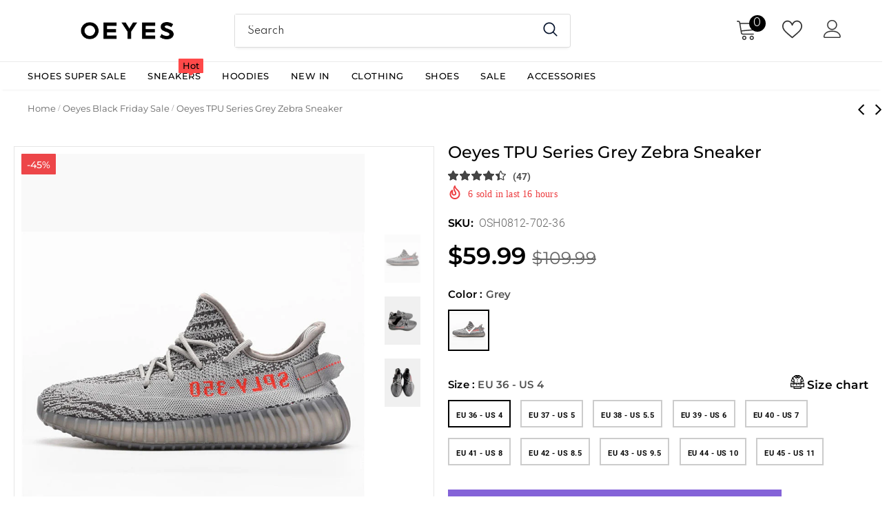

--- FILE ---
content_type: text/html; charset=utf-8
request_url: https://www.oeyes.com/collections/oeyes-black-friday-sale/products/oeyes-boost-350v2-tpu-series-grey-zebra-sneaker-osh0812
body_size: 83144
content:
  <!doctype html>
<!--[if lt IE 7]><html class="no-js lt-ie9 lt-ie8 lt-ie7" lang="en"> <![endif]-->
<!--[if IE 7]><html class="no-js lt-ie9 lt-ie8" lang="en"> <![endif]-->
<!--[if IE 8]><html class="no-js lt-ie9" lang="en"> <![endif]-->
<!--[if IE 9 ]><html class="ie9 no-js"> <![endif]-->
<!--[if (gt IE 9)|!(IE)]><!--> <html class="no-js"> <!--<![endif]-->
<head>
  <meta name="google-site-verification" content="hk7ugaW_l_DMcsVtdSLq-7NVe44NXnObMKXuzgPTDiI" />
  <meta name="p:domain_verify" content="7340931ac26b3730f9fdeed0610aa600"/>

  <!-- Basic page needs ================================================== -->
  <meta charset="utf-8">
  <meta http-equiv="X-UA-Compatible" content="IE=edge,chrome=1">
	
  <!-- Title and description ================================================== -->
   
  <title>
    Oeyes TPU Series Grey Zebra Sneaker, men size 9 in women, running shop near me, gym trainers
    
    

     &ndash; 
    OEYES
    
  </title>
  

  
  <meta name="description" content="Rubber sole Function:The knitted upper is breathable,sweat-wicking and moisture-proof,just like a sock,making your feet light and comfortable.visited the running shop near me to find gym trainers in men size 9 in women">
  

  <!-- Product meta ================================================== -->
  


  <meta property="og:type" content="product">
  <meta property="og:title" content="Oeyes TPU Series Grey Zebra Sneaker">
  
  <meta property="og:image" content="http://www.oeyes.com/cdn/shop/products/5d22eccba1de4e2a98570eafaf01c50f_a15d6a17-0f7a-40d4-8f41-40d99e4e83fb_grande.jpg?v=1676019982">
  <meta property="og:image:secure_url" content="https://www.oeyes.com/cdn/shop/products/5d22eccba1de4e2a98570eafaf01c50f_a15d6a17-0f7a-40d4-8f41-40d99e4e83fb_grande.jpg?v=1676019982">
  
  <meta property="og:image" content="http://www.oeyes.com/cdn/shop/products/12_0d81c96d-22ad-4b94-ab14-974783170e55_grande.jpg?v=1679646528">
  <meta property="og:image:secure_url" content="https://www.oeyes.com/cdn/shop/products/12_0d81c96d-22ad-4b94-ab14-974783170e55_grande.jpg?v=1679646528">
  
  <meta property="og:image" content="http://www.oeyes.com/cdn/shop/products/13_305184f9-2d5e-4222-9552-47fdf74124e5_grande.jpg?v=1679646529">
  <meta property="og:image:secure_url" content="https://www.oeyes.com/cdn/shop/products/13_305184f9-2d5e-4222-9552-47fdf74124e5_grande.jpg?v=1679646529">
  
  <meta property="og:price:amount" content="59.99">
  <meta property="og:price:currency" content="USD">


  <meta property="og:description" content="Rubber sole Function:The knitted upper is breathable,sweat-wicking and moisture-proof,just like a sock,making your feet light and comfortable.visited the running shop near me to find gym trainers in men size 9 in women">


  <meta property="og:url" content="https://www.oeyes.com/products/oeyes-boost-350v2-tpu-series-grey-zebra-sneaker-osh0812">
  <meta property="og:site_name" content="OEYES">
  <!-- /snippets/twitter-card.liquid -->





  <meta name="twitter:card" content="product">
  <meta name="twitter:title" content="Oeyes TPU Series Grey Zebra Sneaker">
  <meta name="twitter:description" content="NOTE：shipping without a shoe boxIf your feet are wider and thicker than normal, it is recommended that you choose 1 or 2 sizes larger.1. Bottoms: Rubber sole2. Design: street style,one of the first favorites of hip-hop and b-boy culture3. Function: The knitted upper is breathable,sweat-wicking and moisture-proof,just like a sock,making your feet light and comfortable.4. conditions： Perfect for long-term work,walking,leisure,running,shopping and do exercise,also can match all clothing.One of the most popular color schemes, has a distinctive visual effect, and this pattern is definitely a classic design that should be remembered by the sneakers. Not only the visual effect is unique, but also the appropriate expression of exaggerated personality, the designer in place, so that it has become a trend of players flocking to the fantasy.It not only has a unique visual effect, but also properly expresses the exaggerated personality.Adidass technology">
  <meta name="twitter:image" content="https://www.oeyes.com/cdn/shop/products/5d22eccba1de4e2a98570eafaf01c50f_a15d6a17-0f7a-40d4-8f41-40d99e4e83fb_medium.jpg?v=1676019982">
  <meta name="twitter:image:width" content="240">
  <meta name="twitter:image:height" content="240">
  <meta name="twitter:label1" content="Price">
  <meta name="twitter:data1" content="$59.99">
  
  <meta name="twitter:label2" content="Brand">
  <meta name="twitter:data2" content="SH">
  


  
  <!-- Google Tag Manager -->
<script>(function(w,d,s,l,i){w[l]=w[l]||[];w[l].push({'gtm.start':
new Date().getTime(),event:'gtm.js'});var f=d.getElementsByTagName(s)[0],
j=d.createElement(s),dl=l!='dataLayer'?'&l='+l:'';j.async=true;j.src=
'https://www.googletagmanager.com/gtm.js?id='+i+dl;f.parentNode.insertBefore(j,f);
})(window,document,'script','dataLayer','GTM-KXDPGL6');</script>
<!-- End Google Tag Manager -->

  <!-- Helpers ================================================== -->
  <link rel="canonical" href="https://www.oeyes.com/products/oeyes-boost-350v2-tpu-series-grey-zebra-sneaker-osh0812">
  <link canonical-shop-url="https://www.oeyes.com/">
  <meta name="viewport" content="width=device-width,initial-scale=1">
  <link rel="preload" href="//www.oeyes.com/cdn/shop/t/202/assets/vendor.min.css?v=72559489221033970801729487519" as="style">
  <link rel="preload" href="//www.oeyes.com/cdn/shop/t/202/assets/theme-styles.css?v=19419380561215594551729487519" as="style">
  <link rel="preload" href="//www.oeyes.com/cdn/shop/t/202/assets/theme-styles-responsive.css?v=35086428576900104271729487519" as="style">
  <link rel="preload" href="//www.oeyes.com/cdn/shop/t/202/assets/theme-settings.css?v=155176663913917704671729487519" as="style">
  <link rel="preload" href="//www.oeyes.com/cdn/shop/t/202/assets/header-05.css?v=180687859257110468381729487519" as="style">
  <link rel="preload" href="//www.oeyes.com/cdn/shop/t/202/assets/header-06.css?v=126606608905150543181729487519" as="style">
  <link rel="preload" href="//www.oeyes.com/cdn/shop/t/202/assets/header-07.css?v=100353581849455261521729487519" as="style">
  <link rel="preload" href="//www.oeyes.com/cdn/shop/t/202/assets/header-08.css?v=110770940473052809951729487519" as="style">
  <link rel="preload" href="//www.oeyes.com/cdn/shop/t/202/assets/footer-06.css?v=132629616272968652451729487519" as="style">
  <link rel="preload" href="//www.oeyes.com/cdn/shop/t/202/assets/footer-07.css?v=19457261069086938391729487519" as="style">
  <link rel="preload" href="//www.oeyes.com/cdn/shop/t/202/assets/footer-08.css?v=17161311055609253561729487519" as="style">
  <link rel="preload" href="//www.oeyes.com/cdn/shop/t/202/assets/footer-09.css?v=31723816694365087181729487519" as="style">
  <link rel="preload" href="//www.oeyes.com/cdn/shop/t/202/assets/product-skin.css?v=86030726725359264551729487519" as="style">
  <link rel="preload" href="//www.oeyes.com/cdn/shop/t/202/assets/layout_style_1170.css?v=175837568721092489071729487519" as="style">
  <link rel="preload" href="//www.oeyes.com/cdn/shop/t/202/assets/layout_style_fullwidth.css?v=75893130360159274661729487519" as="style">
  <link rel="preload" href="//www.oeyes.com/cdn/shop/t/202/assets/layout_style_flower.css?v=46301794337413993831729487519" as="style">
  <link rel="preload" href="//www.oeyes.com/cdn/shop/t/202/assets/layout_style_suppermarket.css?v=128954938120041481171729487519" as="style">
  <link rel="preload" href="//www.oeyes.com/cdn/shop/t/202/assets/layout_style_surfup.css?v=6333508663724808751729487519" as="style">
  <link rel="preload" href="//www.oeyes.com/cdn/shop/t/202/assets/product-supermarket.css?v=171093545267327271411729487519" as="style">
  <link rel="preload" href="//www.oeyes.com/cdn/shop/t/202/assets/jquery.min.js?v=56888366816115934351729487519" as="script">
  <link rel="stylesheet" href="//www.oeyes.com/cdn/shop/t/202/assets/fonts-family.css?v=76004559877991390351729490754">
  <link rel="stylesheet" href="//www.oeyes.com/cdn/shop/t/202/assets/common.css?v=13249281169861501941729487519">
  <script src="//www.oeyes.com/cdn/shop/t/202/assets/vue.min.js?v=76429315938595000261729487519"></script>
  
  <!-- Favicon -->
  
  <link rel="shortcut icon" href="//www.oeyes.com/cdn/shop/files/210x113_32x32.png?v=1654773989" type="image/png">
  
  
  <!-- Styles -->
  <style>
    
@import url('https://fonts.googleapis.com/css?family=Spartan:300,300i,400,400i,500,500i,600,600i,700,700i,800,800i&display=swap');
			    

          
			        
          
    
    :root {
      --font_size: 14px;
      --font_size_minus1: 13px;
      --font_size_minus2: 12px;
      --font_size_minus3: 11px;
      --font_size_minus4: 10px;
      --font_size_plus1: 15px;
      --font_size_plus2: 16px;
      --font_size_plus3: 17px;
      --font_size_plus4: 18px;
      --font_size_plus5: 19px;
      --font_size_plus6: 20px;
      --font_size_plus7: 21px;
      --font_size_plus8: 22px;
      --font_size_plus9: 23px;
      --font_size_plus10: 24px;
      --font_size_plus11: 25px;
      --font_size_plus12: 26px;
      --font_size_plus13: 27px;
      --font_size_plus14: 28px;
      --font_size_plus15: 29px;
      --font_size_plus16: 30px;
      --font_size_plus18: 32px;
      --font_size_plus21: 35px;
      --font_size_plus22: 36px;
      --font_size_plus23: 37px;
      --font_size_plus24: 38px;
      --font_size_plus29: 43px;
      --font_size_plus33: 47px;
      --font_size_plus34: 48px;

	  --fonts_name: Spartan;
	  --fonts_name_2: Spartan;

      /* Color */
      --body_bg: #ffffff;
      --body_color: #505050;
      --link_color: #0688e2;
      --link_color_hover: #232323;
      --link_color_underline: rgba(6, 136, 226, 0.3);

      /* Breadcrumb */
      --breadcrumb_color : #999999;
      --breadcrumb_text_transform : capitalize;

      /* Header and Title */
      --page_title_font_size: 20px;
      --page_title_font_size_minus4: 16px;
      --page_title_font_size_minus6: 14px;
      --page_title_font_size_plus5: 25px;
      --page_title_color: #202020;
      --page_title_text_align : left;
      --page_title_color_underline: rgba(32, 32, 32, 0.3);

      /* Product  */
      --product_name_font_size: 13px;
      --product_name_line_height: 24px;
      --product_text_transform: capitalize;
      --product_name_font_weight: 400;
      --product_name_text_align: left;
      --product_vendor_text_transform: uppercase;
      --product_vendor_font_weight: 600;
      --product_vendor_font_size: 11px;

      --color_title_pr: #505050;
      --color_title_pr_hover: #202020;
      --color_title_pr_hover_underline: rgba(32, 32, 32, 0.3);
      --color_vendor : #202020;
      --sale_text : #ffffff;
      --bg_sale : #ed4649;
      --custom_label_text : #202020;
      --custom_label_bg : #ffffff;
      --bundle_label_text : #ffffff;
      --bundle_label_bg : #232323;
      --new_label_text : #000000;
      --new_label_bg : #ffffff;
      --new_label_border : #ffffff;
      --sold_out_text : #808080;
      --bg_sold_out : #ffffff;
      --color_price: #202020;
      --color_price_sale: #d81e41;
      --color_compare_price: #808080;
      --color_compare_product: #fff;
      
        --color_quick_view: #202020;
        --bg_quick_view: #ffffff;
      
      --border_quick_view: transparent;
      --color_wishlist: #0e0e0e;
      --bg_wishlist: rgba(0,0,0,0);
      --border_wishlist: transparent;
      --bg_wishlist_active: #ffe5e5;

      /* Button 1 */
      --background_1: #8463d8;
      --color_1 : #ffffff;
      --border_1 : #8463d8;

      /* Button 2 */
      --background_2: #202020;
      --color_2 : #ffffff;
      --border_2 : #202020;

      /* Button 3 */
      --background_3: #ffffff;
      --color_3 : #202020;
      --border_3 : #808080;

      /* Button Add To Cart */
      --color_add_to_cart : #fff;
      --border_add_to_cart : #000;
      --background_add_to_cart : #000;

      --color_add_to_cart_hover : #000;
      --border_add_to_cart_hover : #000;
      --background_add_to_cart_hover : #fff;


      /* Button */
      
        --button_font_family: Spartan;
      
      --button_font_size: px;
      --button_font_weight: ;
      --button_border_radius: px;
      --button_border_width: px;
      --button_border_style: ;
      --button_text_align: ;
      --button_text_transform: ;
      --button_letter_spacing: ;
      --button_padding_top: px;
      --button_padding_bottom: px;
      --button_padding_left: px;
      --button_padding_right: px;

      

      /* Border Color */
      --border_widget_title : #e0e0e0;
      --border_color_1 : #ebebeb;
      --border_color_2: #e7e7e7;
      --border_page_title: #eaeaea;
      --border_input: #cbcbcb;
      --border_checkbox: #d0d0d0;
      --border_dropdown: #dadada;
      --border_bt_sidebar : #f6f6f6;
      --color_icon_drop: #6b6b6b;

      
          --color_ipt: #3c3c3c;
        

      
      --color_slick_arrow: #000000;
      --color_border_slick_arrow: #ffffff;
      --color_bg_slick_arrow: #ffffff;
      

      /*color Mobile*/

      --color_menu_mb: #232323;
      --color_menu_level3: #3c3c3c;

      /* Mixin ================= */
      
          --padding_btn: 14px 15px 12px !important;
          --padding_btn_bundle: 14px 15px 12px;
          --padding_btn_qv_add_to_cart: 14px 15px 12px;
          --font_size_btn: var(--font_size);
          --letter_spacing_btn: 0;
      

      
      
          --color-price-box: var(--color_compare_price);
      

      --color_review: #000000;
      --color_review_empty: #cccccc;

      --border-product-image: #e6e6e6;

      
      --border-radius-17: 0;
      --border-radius-50: 0;
      

      --ask_an_expert_positon: 20vh;
      --ask_an_expert_positon_tb: 14vh;
    }
</style>
  <link href="//www.oeyes.com/cdn/shop/t/202/assets/vendor.min.css?v=72559489221033970801729487519" rel="stylesheet" type="text/css" media="all" />
<link href="//www.oeyes.com/cdn/shop/t/202/assets/theme-styles.css?v=19419380561215594551729487519" rel="stylesheet" type="text/css" media="all" />
<link href="//www.oeyes.com/cdn/shop/t/202/assets/theme-styles-responsive.css?v=35086428576900104271729487519" rel="stylesheet" type="text/css" media="all" />
<link href="//www.oeyes.com/cdn/shop/t/202/assets/theme-settings.css?v=155176663913917704671729487519" rel="stylesheet" type="text/css" media="all" />















	<link href="//www.oeyes.com/cdn/shop/t/202/assets/footer-07.css?v=19457261069086938391729487519" rel="stylesheet" type="text/css" media="all" />













	<link href="//www.oeyes.com/cdn/shop/t/202/assets/category-supermarket.css?v=101059380243023040721729487519" rel="stylesheet" type="text/css" media="all" />



	<link href="//www.oeyes.com/cdn/shop/t/202/assets/layout_style_fullwidth.css?v=75893130360159274661729487519" rel="stylesheet" type="text/css" media="all" />








  
   <!-- Scripts -->
  <script src="//www.oeyes.com/cdn/shop/t/202/assets/jquery.min.js?v=56888366816115934351729487519" type="text/javascript"></script>
<script src="//www.oeyes.com/cdn/shop/t/202/assets/jquery-cookie.min.js?v=72365755745404048181729487519" type="text/javascript"></script>
<script src="//www.oeyes.com/cdn/shop/t/202/assets/lazysizes.min.js?v=84414966064882348651729487519" type="text/javascript"></script>

<script>
  	window.lazySizesConfig = window.lazySizesConfig || {};
    lazySizesConfig.loadMode = 1;
    window.lazySizesConfig.init = false;
    lazySizes.init();
  
    window.ajax_cart = "upsell";
    window.money_format = "<span class=money>${{amount}} </span>";//"<span class=money>${{amount}}</span>";
    window.shop_currency = "USD";
    window.show_multiple_currencies = true;
    window.use_color_swatch = true;
    window.product_variant_name = true;
        window.color_swatch_style = "variant_grouped";
    window.enable_sidebar_multiple_choice = true;
    window.file_url = "//www.oeyes.com/cdn/shop/files/?v=13402";
    window.asset_url = "";
    window.router = "";
    window.swatch_recently = "color, couleur";
    window.label_sale = "discount_sale";
    window.layout_style = "layout_style_fullwidth";
    window.layout_home = "";
    window.product_style = "default";
    window.category_style = "supermarket";
    window.layout_body = "default";
        
    window.inventory_text = {
        in_stock: "In stock",
        many_in_stock: "Many in stock",
        out_of_stock: "Out of stock",
        add_to_cart: "Add to cart",
        add_all_to_cart: "Add all to Cart",
        sold_out: "Sold Out",
        select_options : "Select options",
        unavailable: "Sold Out",
        view_all_collection: "View All",
        no_more_product: "No more product",
        show_options: "Show Variants",
        hide_options: "Hide Variants",
        adding : "Adding",
        thank_you : "Thank You",
        add_more : "Add More",
        cart_feedback : "Added",
        add_wishlist : "Add to Wish List",
        remove_wishlist : "Remove Wish List",
        add_wishlist_1 : "Add to wishlist",
        remove_wishlist_1 : "Remove wishlist",
        previous: "Prev",
        next: "Next",
      	pre_order : "Pre Order",
        hotStock: "Hurry up! only [inventory] left",
        view_more: "View All",
        view_less : "View Less",
        show_more: "Show More",
        show_less : "Show Less",
        days : "Days",
        hours : "Hours",
        mins : "Mins",
        secs : "Secs",

        customlabel: "Custom Label",
        newlabel: "New",
        salelabel: "Sale",
        soldoutlabel: "Sold Out",
        bundlelabel: "Bundle",

        message_compare : "You must select at least two products to compare!",
        message_iscart : "is added to your shopping cart.",

        add_compare : "Add to compare",
        remove_compare : "Remove compare",
        remove: "Remove",
        warning_quantity: "Maximum quantity",
    };
    window.multi_lang = false;
    window.collection_pagination_type = "scroll";

    window.newsletter_popup = true;
    window.hidden_newsletter = true;
    window.option_ptoduct1 = "size";
    window.option_ptoduct2 = "color";
    window.option_ptoduct3 = "option 3"

    /* Free Shipping Message */
    window.free_shipping_color1 = "#f44336";  
    window.free_shipping_color2 = "#ff9800";
    window.free_shipping_color3 = "#69c69c";
    window.free_shipping_price = 99;
    window.free_shipping_text = {
        free_shipping_message_1: "You qualify for free shipping!",
        free_shipping_message_2:"Only",
        free_shipping_message_3: "away from",
        free_shipping_message_4: "free shipping",
        free_shipping_1: "Free",
        free_shipping_2: "TBD",
    }

</script>

  <!-- Header hook for plugins ================================ -->
  <script>window.performance && window.performance.mark && window.performance.mark('shopify.content_for_header.start');</script><meta id="shopify-digital-wallet" name="shopify-digital-wallet" content="/50484576430/digital_wallets/dialog">
<meta name="shopify-checkout-api-token" content="2f909f4fe31404433716f30099f28607">
<meta id="in-context-paypal-metadata" data-shop-id="50484576430" data-venmo-supported="false" data-environment="production" data-locale="en_US" data-paypal-v4="true" data-currency="USD">
<link rel="alternate" type="application/json+oembed" href="https://www.oeyes.com/products/oeyes-boost-350v2-tpu-series-grey-zebra-sneaker-osh0812.oembed">
<script async="async" src="/checkouts/internal/preloads.js?locale=en-US"></script>
<script id="shopify-features" type="application/json">{"accessToken":"2f909f4fe31404433716f30099f28607","betas":["rich-media-storefront-analytics"],"domain":"www.oeyes.com","predictiveSearch":true,"shopId":50484576430,"locale":"en"}</script>
<script>var Shopify = Shopify || {};
Shopify.shop = "oeyes-fashion.myshopify.com";
Shopify.locale = "en";
Shopify.currency = {"active":"USD","rate":"1.0"};
Shopify.country = "US";
Shopify.theme = {"name":"Subject 1021","id":138796040366,"schema_name":"Ella","schema_version":"5.1.0","theme_store_id":null,"role":"main"};
Shopify.theme.handle = "null";
Shopify.theme.style = {"id":null,"handle":null};
Shopify.cdnHost = "www.oeyes.com/cdn";
Shopify.routes = Shopify.routes || {};
Shopify.routes.root = "/";</script>
<script type="module">!function(o){(o.Shopify=o.Shopify||{}).modules=!0}(window);</script>
<script>!function(o){function n(){var o=[];function n(){o.push(Array.prototype.slice.apply(arguments))}return n.q=o,n}var t=o.Shopify=o.Shopify||{};t.loadFeatures=n(),t.autoloadFeatures=n()}(window);</script>
<script id="shop-js-analytics" type="application/json">{"pageType":"product"}</script>
<script defer="defer" async type="module" src="//www.oeyes.com/cdn/shopifycloud/shop-js/modules/v2/client.init-shop-cart-sync_C5BV16lS.en.esm.js"></script>
<script defer="defer" async type="module" src="//www.oeyes.com/cdn/shopifycloud/shop-js/modules/v2/chunk.common_CygWptCX.esm.js"></script>
<script type="module">
  await import("//www.oeyes.com/cdn/shopifycloud/shop-js/modules/v2/client.init-shop-cart-sync_C5BV16lS.en.esm.js");
await import("//www.oeyes.com/cdn/shopifycloud/shop-js/modules/v2/chunk.common_CygWptCX.esm.js");

  window.Shopify.SignInWithShop?.initShopCartSync?.({"fedCMEnabled":true,"windoidEnabled":true});

</script>
<script>(function() {
  var isLoaded = false;
  function asyncLoad() {
    if (isLoaded) return;
    isLoaded = true;
    var urls = ["https:\/\/ultimatesizechart.com\/sizechart\/js\/sizechart-121623.js?shop=oeyes-fashion.myshopify.com","https:\/\/d1bu6z2uxfnay3.cloudfront.net\/storage\/scripts\/oeyes-fashion.myshopify.com.20231212230347.scripttag.js?shop=oeyes-fashion.myshopify.com","https:\/\/ecommplugins-scripts.trustpilot.com\/v2.1\/js\/header.min.js?settings=eyJrZXkiOiJQeEdyQmk0aW1tS2hJcFZGIiwicyI6InNrdSJ9\u0026shop=oeyes-fashion.myshopify.com","https:\/\/ecommplugins-trustboxsettings.trustpilot.com\/oeyes-fashion.myshopify.com.js?settings=1620723310683\u0026shop=oeyes-fashion.myshopify.com","https:\/\/cjshpfy.cjpowered.com\/getPluginJS?shop=oeyes-fashion.myshopify.com","https:\/\/intg.snapchat.com\/shopify\/shopify-scevent-init.js?id=7d554939-441f-4456-bf47-97741bf50542\u0026shop=oeyes-fashion.myshopify.com","https:\/\/omnisnippet1.com\/platforms\/shopify.js?source=scriptTag\u0026v=2025-05-15T12\u0026shop=oeyes-fashion.myshopify.com"];
    for (var i = 0; i < urls.length; i++) {
      var s = document.createElement('script');
      s.type = 'text/javascript';
      s.async = true;
      s.src = urls[i];
      var x = document.getElementsByTagName('script')[0];
      x.parentNode.insertBefore(s, x);
    }
  };
  if(window.attachEvent) {
    window.attachEvent('onload', asyncLoad);
  } else {
    window.addEventListener('load', asyncLoad, false);
  }
})();</script>
<script id="__st">var __st={"a":50484576430,"offset":28800,"reqid":"a4e3371b-d200-4846-b374-17cf2adf1c1e-1768629481","pageurl":"www.oeyes.com\/collections\/oeyes-black-friday-sale\/products\/oeyes-boost-350v2-tpu-series-grey-zebra-sneaker-osh0812","u":"0c6ce388bdec","p":"product","rtyp":"product","rid":6683912044718};</script>
<script>window.ShopifyPaypalV4VisibilityTracking = true;</script>
<script id="captcha-bootstrap">!function(){'use strict';const t='contact',e='account',n='new_comment',o=[[t,t],['blogs',n],['comments',n],[t,'customer']],c=[[e,'customer_login'],[e,'guest_login'],[e,'recover_customer_password'],[e,'create_customer']],r=t=>t.map((([t,e])=>`form[action*='/${t}']:not([data-nocaptcha='true']) input[name='form_type'][value='${e}']`)).join(','),a=t=>()=>t?[...document.querySelectorAll(t)].map((t=>t.form)):[];function s(){const t=[...o],e=r(t);return a(e)}const i='password',u='form_key',d=['recaptcha-v3-token','g-recaptcha-response','h-captcha-response',i],f=()=>{try{return window.sessionStorage}catch{return}},m='__shopify_v',_=t=>t.elements[u];function p(t,e,n=!1){try{const o=window.sessionStorage,c=JSON.parse(o.getItem(e)),{data:r}=function(t){const{data:e,action:n}=t;return t[m]||n?{data:e,action:n}:{data:t,action:n}}(c);for(const[e,n]of Object.entries(r))t.elements[e]&&(t.elements[e].value=n);n&&o.removeItem(e)}catch(o){console.error('form repopulation failed',{error:o})}}const l='form_type',E='cptcha';function T(t){t.dataset[E]=!0}const w=window,h=w.document,L='Shopify',v='ce_forms',y='captcha';let A=!1;((t,e)=>{const n=(g='f06e6c50-85a8-45c8-87d0-21a2b65856fe',I='https://cdn.shopify.com/shopifycloud/storefront-forms-hcaptcha/ce_storefront_forms_captcha_hcaptcha.v1.5.2.iife.js',D={infoText:'Protected by hCaptcha',privacyText:'Privacy',termsText:'Terms'},(t,e,n)=>{const o=w[L][v],c=o.bindForm;if(c)return c(t,g,e,D).then(n);var r;o.q.push([[t,g,e,D],n]),r=I,A||(h.body.append(Object.assign(h.createElement('script'),{id:'captcha-provider',async:!0,src:r})),A=!0)});var g,I,D;w[L]=w[L]||{},w[L][v]=w[L][v]||{},w[L][v].q=[],w[L][y]=w[L][y]||{},w[L][y].protect=function(t,e){n(t,void 0,e),T(t)},Object.freeze(w[L][y]),function(t,e,n,w,h,L){const[v,y,A,g]=function(t,e,n){const i=e?o:[],u=t?c:[],d=[...i,...u],f=r(d),m=r(i),_=r(d.filter((([t,e])=>n.includes(e))));return[a(f),a(m),a(_),s()]}(w,h,L),I=t=>{const e=t.target;return e instanceof HTMLFormElement?e:e&&e.form},D=t=>v().includes(t);t.addEventListener('submit',(t=>{const e=I(t);if(!e)return;const n=D(e)&&!e.dataset.hcaptchaBound&&!e.dataset.recaptchaBound,o=_(e),c=g().includes(e)&&(!o||!o.value);(n||c)&&t.preventDefault(),c&&!n&&(function(t){try{if(!f())return;!function(t){const e=f();if(!e)return;const n=_(t);if(!n)return;const o=n.value;o&&e.removeItem(o)}(t);const e=Array.from(Array(32),(()=>Math.random().toString(36)[2])).join('');!function(t,e){_(t)||t.append(Object.assign(document.createElement('input'),{type:'hidden',name:u})),t.elements[u].value=e}(t,e),function(t,e){const n=f();if(!n)return;const o=[...t.querySelectorAll(`input[type='${i}']`)].map((({name:t})=>t)),c=[...d,...o],r={};for(const[a,s]of new FormData(t).entries())c.includes(a)||(r[a]=s);n.setItem(e,JSON.stringify({[m]:1,action:t.action,data:r}))}(t,e)}catch(e){console.error('failed to persist form',e)}}(e),e.submit())}));const S=(t,e)=>{t&&!t.dataset[E]&&(n(t,e.some((e=>e===t))),T(t))};for(const o of['focusin','change'])t.addEventListener(o,(t=>{const e=I(t);D(e)&&S(e,y())}));const B=e.get('form_key'),M=e.get(l),P=B&&M;t.addEventListener('DOMContentLoaded',(()=>{const t=y();if(P)for(const e of t)e.elements[l].value===M&&p(e,B);[...new Set([...A(),...v().filter((t=>'true'===t.dataset.shopifyCaptcha))])].forEach((e=>S(e,t)))}))}(h,new URLSearchParams(w.location.search),n,t,e,['guest_login'])})(!0,!0)}();</script>
<script integrity="sha256-4kQ18oKyAcykRKYeNunJcIwy7WH5gtpwJnB7kiuLZ1E=" data-source-attribution="shopify.loadfeatures" defer="defer" src="//www.oeyes.com/cdn/shopifycloud/storefront/assets/storefront/load_feature-a0a9edcb.js" crossorigin="anonymous"></script>
<script data-source-attribution="shopify.dynamic_checkout.dynamic.init">var Shopify=Shopify||{};Shopify.PaymentButton=Shopify.PaymentButton||{isStorefrontPortableWallets:!0,init:function(){window.Shopify.PaymentButton.init=function(){};var t=document.createElement("script");t.src="https://www.oeyes.com/cdn/shopifycloud/portable-wallets/latest/portable-wallets.en.js",t.type="module",document.head.appendChild(t)}};
</script>
<script data-source-attribution="shopify.dynamic_checkout.buyer_consent">
  function portableWalletsHideBuyerConsent(e){var t=document.getElementById("shopify-buyer-consent"),n=document.getElementById("shopify-subscription-policy-button");t&&n&&(t.classList.add("hidden"),t.setAttribute("aria-hidden","true"),n.removeEventListener("click",e))}function portableWalletsShowBuyerConsent(e){var t=document.getElementById("shopify-buyer-consent"),n=document.getElementById("shopify-subscription-policy-button");t&&n&&(t.classList.remove("hidden"),t.removeAttribute("aria-hidden"),n.addEventListener("click",e))}window.Shopify?.PaymentButton&&(window.Shopify.PaymentButton.hideBuyerConsent=portableWalletsHideBuyerConsent,window.Shopify.PaymentButton.showBuyerConsent=portableWalletsShowBuyerConsent);
</script>
<script>
  function portableWalletsCleanup(e){e&&e.src&&console.error("Failed to load portable wallets script "+e.src);var t=document.querySelectorAll("shopify-accelerated-checkout .shopify-payment-button__skeleton, shopify-accelerated-checkout-cart .wallet-cart-button__skeleton"),e=document.getElementById("shopify-buyer-consent");for(let e=0;e<t.length;e++)t[e].remove();e&&e.remove()}function portableWalletsNotLoadedAsModule(e){e instanceof ErrorEvent&&"string"==typeof e.message&&e.message.includes("import.meta")&&"string"==typeof e.filename&&e.filename.includes("portable-wallets")&&(window.removeEventListener("error",portableWalletsNotLoadedAsModule),window.Shopify.PaymentButton.failedToLoad=e,"loading"===document.readyState?document.addEventListener("DOMContentLoaded",window.Shopify.PaymentButton.init):window.Shopify.PaymentButton.init())}window.addEventListener("error",portableWalletsNotLoadedAsModule);
</script>

<script type="module" src="https://www.oeyes.com/cdn/shopifycloud/portable-wallets/latest/portable-wallets.en.js" onError="portableWalletsCleanup(this)" crossorigin="anonymous"></script>
<script nomodule>
  document.addEventListener("DOMContentLoaded", portableWalletsCleanup);
</script>

<script id='scb4127' type='text/javascript' async='' src='https://www.oeyes.com/cdn/shopifycloud/privacy-banner/storefront-banner.js'></script><link id="shopify-accelerated-checkout-styles" rel="stylesheet" media="screen" href="https://www.oeyes.com/cdn/shopifycloud/portable-wallets/latest/accelerated-checkout-backwards-compat.css" crossorigin="anonymous">
<style id="shopify-accelerated-checkout-cart">
        #shopify-buyer-consent {
  margin-top: 1em;
  display: inline-block;
  width: 100%;
}

#shopify-buyer-consent.hidden {
  display: none;
}

#shopify-subscription-policy-button {
  background: none;
  border: none;
  padding: 0;
  text-decoration: underline;
  font-size: inherit;
  cursor: pointer;
}

#shopify-subscription-policy-button::before {
  box-shadow: none;
}

      </style>

<script>window.performance && window.performance.mark && window.performance.mark('shopify.content_for_header.end');</script>

  <!--[if lt IE 9]>
  <script src="//html5shiv.googlecode.com/svn/trunk/html5.js" type="text/javascript"></script>
  <![endif]-->

  
  
  

  <script>

    Shopify.productOptionsMap = {};
    Shopify.quickViewOptionsMap = {};

    Shopify.updateOptionsInSelector = function(selectorIndex, wrapperSlt) {
        Shopify.optionsMap = wrapperSlt === '.product' ? Shopify.productOptionsMap : Shopify.quickViewOptionsMap;

        switch (selectorIndex) {
            case 0:
                var key = 'root';
                var selector = $(wrapperSlt + ' .single-option-selector:eq(0)');
                break;
            case 1:
                var key = $(wrapperSlt + ' .single-option-selector:eq(0)').val();
                var selector = $(wrapperSlt + ' .single-option-selector:eq(1)');
                break;
            case 2:
                var key = $(wrapperSlt + ' .single-option-selector:eq(0)').val();
                key += ' / ' + $(wrapperSlt + ' .single-option-selector:eq(1)').val();
                var selector = $(wrapperSlt + ' .single-option-selector:eq(2)');
        }

        var initialValue = selector.val();
        selector.empty();

        var availableOptions = Shopify.optionsMap[key];

        if (availableOptions && availableOptions.length) {
            for (var i = 0; i < availableOptions.length; i++) {
                var option = availableOptions[i].replace('-sold-out','');
                var newOption = $('<option></option>').val(option).html(option);

                selector.append(newOption);
            }

            $(wrapperSlt + ' .swatch[data-option-index="' + selectorIndex + '"] .swatch-element').each(function() {
                // debugger;
                if ($.inArray($(this).attr('data-value'), availableOptions) !== -1) {
                    $(this).addClass('available').removeClass('soldout').find(':radio').prop('disabled',false).prop('checked',true);
                }
                else {
                    if ($.inArray($(this).attr('data-value') + '-sold-out', availableOptions) !== -1) {
                        $(this).addClass('available').addClass('soldout').find(':radio').prop('disabled',false).prop('checked',true);
                    } else {
                        $(this).removeClass('available').addClass('soldout').find(':radio').prop('disabled',true).prop('checked',false);
                    }
                    
                }
            });

            if ($.inArray(initialValue, availableOptions) !== -1) {
                selector.val(initialValue);
            }

            selector.trigger('change');
        };
    };

    Shopify.linkOptionSelectors = function(product, wrapperSlt, check) {
        // Building our mapping object.
        Shopify.optionsMap = wrapperSlt === '.product' ? Shopify.productOptionsMap : Shopify.quickViewOptionsMap;
        var arr_1= [],
            arr_2= [],
            arr_3= [];

        Shopify.optionsMap['root'] == [];
        for (var i = 0; i < product.variants.length; i++) {
            var variant = product.variants[i];
            if (variant) {
                var key1 = variant.option1;
                var key2 = variant.option1 + ' / ' + variant.option2;
                Shopify.optionsMap[key1] = [];
                Shopify.optionsMap[key2] = [];
            }
        }
        for (var i = 0; i < product.variants.length; i++) {
            var variant = product.variants[i];
            if (variant) {
                if (window.use_color_swatch) {
                    if (variant.available) {
                        // Gathering values for the 1st drop-down.
                        Shopify.optionsMap['root'] = Shopify.optionsMap['root'] || [];

                        // if ($.inArray(variant.option1 + '-sold-out', Shopify.optionsMap['root']) !== -1) {
                        //     Shopify.optionsMap['root'].pop();
                        // } 

                        arr_1.push(variant.option1);
                        arr_1 = $.unique(arr_1);

                        Shopify.optionsMap['root'].push(variant.option1);

                        Shopify.optionsMap['root'] = Shopify.uniq(Shopify.optionsMap['root']);

                        // Gathering values for the 2nd drop-down.
                        if (product.options.length > 1) {
                        var key = variant.option1;
                            Shopify.optionsMap[key] = Shopify.optionsMap[key] || [];
                            // if ($.inArray(variant.option2 + '-sold-out', Shopify.optionsMap[key]) !== -1) {
                            //     Shopify.optionsMap[key].pop();
                            // } 
                            Shopify.optionsMap[key].push(variant.option2);
                            if ($.inArray(variant.option2, arr_2) === -1) {
                                arr_2.push(variant.option2);
                                arr_2 = $.unique(arr_2);
                            }
                            Shopify.optionsMap[key] = Shopify.uniq(Shopify.optionsMap[key]);
                        }

                        // Gathering values for the 3rd drop-down.
                        if (product.options.length === 3) {
                            var key = variant.option1 + ' / ' + variant.option2;
                            Shopify.optionsMap[key] = Shopify.optionsMap[key] || [];
                            Shopify.optionsMap[key].push(variant.option3);

                            if ($.inArray(variant.option3, arr_3) === -1) {
                                arr_3.push(variant.option3);
                                arr_3 = $.unique(arr_3);
                            }
                            
                            Shopify.optionsMap[key] = Shopify.uniq(Shopify.optionsMap[key]);
                        }
                    } else {
                        // Gathering values for the 1st drop-down.
                        Shopify.optionsMap['root'] = Shopify.optionsMap['root'] || [];
                        if ($.inArray(variant.option1, arr_1) === -1) {
                            Shopify.optionsMap['root'].push(variant.option1 + '-sold-out');
                        }
                        
                        Shopify.optionsMap['root'] = Shopify.uniq(Shopify.optionsMap['root']);

                        // Gathering values for the 2nd drop-down.
                        if (product.options.length > 1) {
                            var key = variant.option1;
                            Shopify.optionsMap[key] = Shopify.optionsMap[key] || [];
                            // Shopify.optionsMap[key].push(variant.option2);

                            // if ($.inArray(variant.option2, arr_2) === -1) {
                                Shopify.optionsMap[key].push(variant.option2 + '-sold-out');
                            // }
                            
                            Shopify.optionsMap[key] = Shopify.uniq(Shopify.optionsMap[key]);
                        }

                        // Gathering values for the 3rd drop-down.
                        if (product.options.length === 3) {
                            var key = variant.option1 + ' / ' + variant.option2;
                            Shopify.optionsMap[key] = Shopify.optionsMap[key] || [];
//                             if ($.inArray(variant.option3, arr_3) === -1) {
                                Shopify.optionsMap[key].push(variant.option3 + '-sold-out');
//                             }
                            Shopify.optionsMap[key] = Shopify.uniq(Shopify.optionsMap[key]);
                        }

                    }
                } else {
                    // Gathering values for the 1st drop-down.
                    if (check) {
                        if (variant.available) {
                            Shopify.optionsMap['root'] = Shopify.optionsMap['root'] || [];
                            Shopify.optionsMap['root'].push(variant.option1);
                            Shopify.optionsMap['root'] = Shopify.uniq(Shopify.optionsMap['root']);

                            // Gathering values for the 2nd drop-down.
                            if (product.options.length > 1) {
                            var key = variant.option1;
                                Shopify.optionsMap[key] = Shopify.optionsMap[key] || [];
                                Shopify.optionsMap[key].push(variant.option2);
                                Shopify.optionsMap[key] = Shopify.uniq(Shopify.optionsMap[key]);
                            }

                            // Gathering values for the 3rd drop-down.
                            if (product.options.length === 3) {
                                var key = variant.option1 + ' / ' + variant.option2;
                                Shopify.optionsMap[key] = Shopify.optionsMap[key] || [];
                                Shopify.optionsMap[key].push(variant.option3);
                                Shopify.optionsMap[key] = Shopify.uniq(Shopify.optionsMap[key]);
                            }
                        }
                    } else {
                        Shopify.optionsMap['root'] = Shopify.optionsMap['root'] || [];

                        Shopify.optionsMap['root'].push(variant.option1);
                        Shopify.optionsMap['root'] = Shopify.uniq(Shopify.optionsMap['root']);

                        // Gathering values for the 2nd drop-down.
                        if (product.options.length > 1) {
                        var key = variant.option1;
                            Shopify.optionsMap[key] = Shopify.optionsMap[key] || [];
                            Shopify.optionsMap[key].push(variant.option2);
                            Shopify.optionsMap[key] = Shopify.uniq(Shopify.optionsMap[key]);
                        }

                        // Gathering values for the 3rd drop-down.
                        if (product.options.length === 3) {
                            var key = variant.option1 + ' / ' + variant.option2;
                            Shopify.optionsMap[key] = Shopify.optionsMap[key] || [];
                            Shopify.optionsMap[key].push(variant.option3);
                            Shopify.optionsMap[key] = Shopify.uniq(Shopify.optionsMap[key]);
                        }
                    }
                    
                }
            }
        };

        // Update options right away.
        Shopify.updateOptionsInSelector(0, wrapperSlt);

        if (product.options.length > 1) Shopify.updateOptionsInSelector(1, wrapperSlt);
        if (product.options.length === 3) Shopify.updateOptionsInSelector(2, wrapperSlt);

        // When there is an update in the first dropdown.
        $(wrapperSlt + " .single-option-selector:eq(0)").change(function() {
            Shopify.updateOptionsInSelector(1, wrapperSlt);
            if (product.options.length === 3) Shopify.updateOptionsInSelector(2, wrapperSlt);
            return true;
        });

        // When there is an update in the second dropdown.
        $(wrapperSlt + " .single-option-selector:eq(1)").change(function() {
            if (product.options.length === 3) Shopify.updateOptionsInSelector(2, wrapperSlt);
            return true;
        });
    };
</script>
  
  <script nomodule src="https://unpkg.com/@google/model-viewer/dist/model-viewer-legacy.js"></script>
  


 

<script>
    
    
    
    
    var gsf_conversion_data = {page_type : 'product', event : 'view_item', data : {product_data : [{variant_id : 43022632583342, product_id : 6683912044718, name : "Oeyes TPU Series Grey Zebra Sneaker", price : "59.99", currency : "USD", sku : "OSH0812-702-36", brand : "SH", variant : "Grey / EU 36 - US 4", category : "Sneakers", quantity : "804" }], total_price : "59.99", shop_currency : "USD"}};
    
</script>
<!-- BEGIN app block: shopify://apps/lai-product-reviews/blocks/appBlockEmbed/cad3c6c6-329e-4416-ba74-b79359b5b6e1 -->
<script>
    function getUrlParameterExt(sParam) {
        let sPageURL = window.location.search.substring(1);
        let sURLVariables= sPageURL.split('&');
        let sParameterName;
        let i;
        for (i = 0; i < sURLVariables.length; i++) {
            sParameterName = sURLVariables[i].split('=');

            if (sParameterName[0] === sParam) {
                return sParameterName[1] === undefined ? true : decodeURIComponent(reFixParamUrlFromMailExt(sParameterName[1]));
            }
        }
    };
    function reFixParamUrlFromMailExt(value) {
        return value ? value.replace(/\+/g, ' ') : value;
    };
    var scmCustomDataExt= {};
    if(getUrlParameterExt('lai-test') == '1'){
        scmCustomDataExt= {
            'cdn' : 'https://reviews-importer.test',
            'minJs' : false
        }
        var laiScriptTagGlobal =  {
            "url" : "https://reviews-importer.test/js/frontend/version-14/reviews-scripttag.js?version=4"
        };
    }
</script>
<!-- BEGIN app snippet: lang --><script>
    var scmCustomData = (typeof scmCustomData == "undefined" || scmCustomData == null) ? null : scmCustomData;
    var scmLanguage = (typeof scmLanguage == "undefined" || scmLanguage == null) ? `
  {
    "box_reviews": {
      "title_info": "Customer reviews",
      "average_info": "out of 5",
      "before_number": "Based on ",
      "after_number": " reviews",
      "all_reviews": "All reviews",
        "highlight_tab": "Reviews for other products",
      "reviews_tab": "Reviews"
    },
    "box_write": {
      "title_write": "Write a review",
      "before_star": "Your rating",
      "input_name": "Your name",
      "input_email": "Your email",
      "input_text_area": "Enter your feedback here",
      "input_photo": "Add photo",
      "button_write": "Submit review",
      "write_cancel": "Cancel",
      "message_error_character": "Please replace the &#39;&lt;,&gt;&#39; character with the equivalent character",
      "message_error_file_upload": "Please upload a file smaller than 4MB.",
      "message_error_video_upload": "Please upload a video file smaller than 50MB",
      "message_error_type_media_upload": "Not support this file.",
      "message_success": "Thank you!",
      "message_fail": "Submitted unsuccessfully!",
       "purchase_to_leave_reviews": "Please make a purchase by this email address to leave us reviews.",
      "log_in_to_leave_reviews": "Please log in and use one email address that made a purchase to this store to leave us a review.",
      "purchase_to_a_specific_product": "Please make a purchase for this product by this email address to leave us reviews."
    },
    "reviews_list": {
      "view_product": "See product",
      "read_more": "Read more",
      "helpful": "Translation missing: en.smart_aliexpress_review.reviews_list.helpful",
      "reply": "replied",
      "button_load_more": "Load more",
      "purchased": "Purchased"
    },
    "sort_box" : {
        "reviews": "Sort reviews",
        "content": "Sort by content",
        "pictures": "Sort by photo",
        "date": "Sort by date",
        "rating": "Sort by rate"
    },
    "empty_page" : {
        "title": "Customer reviews",
        "des": "This product has no review. Be the first one to review it"
    },
    "thank_you" : {
        "title": "Your review has been submitted!",
        "des": "This message will automatically close in 8 seconds."
    },
    "discount": {
      "title": "Use the following discount code for {{discount_value}} off your next purchase",
      "des": "We&#39;ll also send it by email",
      "action": "Continue",
      "badge": "Get discount {{discount_value}} off",
      "coupon_waiting_message": "Thank you for reviewing our product. The discount code will be sent to your email once the review is approved.",
      "photo": "Upload photo reviews to get {{discount_value}} off discount instantly!"
    },
    "qa": {
        "qaAnswerField": "Your answer",
        "qaQuestionField": "Your question",
        "qaTitle": "Questions",
        "qaFormTitle": "Ask a question",
        "qaQuestionTitle": "Question:",
        "qaAnswerTitle": "Answer:",
        "qaStoreOwnerBadge": "Store owner",
        "qaPastBuyerBadge": "Past customer",
        "qaSuccessMessage": "Thank you!",
        "qaFailMessage": "Submitted unsuccessfully!",
        "qaAskQuestionBtn": "Ask a question",
        "qaSubmitQuestionBtn": "Submit question",
        "qaSubmitAnswerBtn": "Submit answer",
        "qaReplyBtn": "Reply",
        "qaLoadMoreAnswerBtn": "See more answers"
    }
  }` : scmLanguage;
</script><!-- END app snippet -->
<!-- BEGIN app snippet: appBlockEmbedVersion14 --><meta id="scm-reviews-shopSetting" data-shop='{"hasCssCustom":false,"starColor":"#FF9C00","starStyle":"star","textPrimary":"#000000","textSecondary":"#a3a3a3","font":"Nunito Sans","width":"1140px","reviewBg":"#ffffff","sort":"date","jsonLd":true,"itemPerLoad":8,"showVote":false,"voteColor":"#FF9C00","header_headerQuickLayout":"default-2","header_showStatistic":true,"header_avgRatingShape":"square","header_avgRatingColor":"#690","header_starArrange":"vertical","header_writeReviewBtnShape":"round","header_writeReviewBtnColor":"#690","header_writeReviewBtnTextColor":"#ffffff","header_submitBtnShape":"round","header_submitBtnColor":"#690","header_submitBtnTextColor":"#ffffff","header_reviewForm":true,"header_reviewFormat":"toggle","body_customerName":"full","body_customerAvatarShape":"round","body_customerAvatarDisplay":"text","body_verifyBadge":true,"body_verifyBadgeColor":"#690","body_showFlag":true,"body_flag":"retangle","body_layout":"grid","body_bodyQuickLayout":"default-2","body_reviewPhoto":1,"body_date":true,"body_dateFormat":"MM-dd-yyyy","body_contentAlign":"left","body_bgReview":"#ffffff","lazyLoad":true,"isLimitContent":false,"limitContentCharacters":500,"highlightTabEnabled":false,"paginationType":"load-more","show_2_widget":true,"custom":false,"twoColumnsOnMobile":true,"hiddenNoneReviews":false,"useAutoRTL":true,"starRating_color":"#FFC700","starRating_SingularReview":"{{n}} review","starRating_PluralReview":"{{n}} reviews","starRating_EmptyReview":"No review","starRating_showText":false,"starRating_hideIfNoReviews":false,"showHiddenStar":"0","popSetting":{"state":false,"source":[],"clickType":"product","clickValue":"","rating":5,"photo":true,"content":true,"initialDelay":10,"delayBetween":10,"displayTime":5,"maxPopups":5,"repeatAfter":10,"pages":[],"position":"bottom-left","format":"horizontal","backgroundType":"solid","backgroundValue":"#5b69c3","starColor":"#fc9d01","showDate":true,"textFont":"Nunito Sans","textColor":"#ffffff","hideMobile":false},"popEnabled":false,"homepage_type":"default-4","homepage_layout":"grid","homepage_slider":true,"homepage_desktopItems":3,"homepage_smallDesktopItems":3,"homepage_tabletItems":2,"homepage_mobileItems":1,"homepage_autoSlider":false,"homepage_delaySlider":2000,"showSubmitImage":true,"checkSortReview":true,"canUseReviewPerLoad":true,"videosPerReview":true,"videoEnabled":true,"shopPlan":{"grid":true,"testimonial":true,"gallery":true,"cardCarousel":true,"highlight":false,"pop":true},"discountEnabled":false,"discountValue":"0%","loginRequireEnabled":false,"orderRequireEnabled":false,"orderProductRequireEnabled":false,"version":242,"minJs":true,"versionLiquid":"14","hostServer":"https:\/\/store.laireviews.com","hostLoadMore":"https:\/\/store.laireviews.com","host":"https:\/\/d1bu6z2uxfnay3.cloudfront.net","versionUpdate":"20241021064534","last_updated":false,"maxUploadFileSize":2,"showWatermark":false,"widgets":{"grid":{"layout":"default-4","itemPerLoadLayout":10,"source":"homePage"},"cardCarousel":{"layout":"default-4","source":"homePage","delay":2000,"auto_run":false},"testimonial":{"source":"homePage","delay":2000,"auto_run":false},"gallery":{"source":"happyPage"}},"groups":{"homePage":{"default":true,"includePhoto":false,"includeContent":false,"enabled":true},"happyPage":{"default":true,"includePhoto":true,"includeContent":false,"enabled":false},"highlightProductPage":{"default":true,"includePhoto":false,"includeContent":false,"enabled":false}},"customForms":[]}' data-qa-setting='{"qaEnabled":false,"qaIsOnlyShopCanAnswer":false,"qaStoreOwnerName":"Store owner","qaAnswersPerLoad":3,"qaQuestionsPerLoad":3,"qaAnswerCardBgColor":"#f6f6f6","qaPastBuyerBadgeColor":"#333333","qaStoreOwnerBadgeColor":"#8","qaAnswerCardLeftBorderColor":"#e5e5e5","qaAnswerCardLeftBorderWidth":"5px"}'>
<script>
    var dataShop=[];
    
        dataShop[`languages`]= `[]`;
    
        dataShop[`qaSetting`]= `{"qaEnabled":false,"qaIsOnlyShopCanAnswer":false,"qaStoreOwnerName":"Store owner","qaAnswersPerLoad":3,"qaQuestionsPerLoad":3,"qaAnswerCardBgColor":"#f6f6f6","qaPastBuyerBadgeColor":"#333333","qaStoreOwnerBadgeColor":"#8","qaAnswerCardLeftBorderColor":"#e5e5e5","qaAnswerCardLeftBorderWidth":"5px"}`;
    
        dataShop[`reviews_homePage`]= `"[base64]"`;
    
        dataShop[`shop_info_setting`]= `{"hasCssCustom":false,"starColor":"#FF9C00","starStyle":"star","textPrimary":"#000000","textSecondary":"#a3a3a3","font":"Nunito Sans","width":"1140px","reviewBg":"#ffffff","sort":"date","jsonLd":true,"itemPerLoad":8,"showVote":false,"voteColor":"#FF9C00","header_headerQuickLayout":"default-2","header_showStatistic":true,"header_avgRatingShape":"square","header_avgRatingColor":"#690","header_starArrange":"vertical","header_writeReviewBtnShape":"round","header_writeReviewBtnColor":"#690","header_writeReviewBtnTextColor":"#ffffff","header_submitBtnShape":"round","header_submitBtnColor":"#690","header_submitBtnTextColor":"#ffffff","header_reviewForm":true,"header_reviewFormat":"toggle","body_customerName":"full","body_customerAvatarShape":"round","body_customerAvatarDisplay":"text","body_verifyBadge":true,"body_verifyBadgeColor":"#690","body_showFlag":true,"body_flag":"retangle","body_layout":"grid","body_bodyQuickLayout":"default-2","body_reviewPhoto":1,"body_date":true,"body_dateFormat":"MM-dd-yyyy","body_contentAlign":"left","body_bgReview":"#ffffff","lazyLoad":true,"isLimitContent":false,"limitContentCharacters":500,"highlightTabEnabled":false,"paginationType":"load-more","show_2_widget":true,"custom":false,"twoColumnsOnMobile":true,"hiddenNoneReviews":false,"useAutoRTL":true,"starRating_color":"#FFC700","starRating_SingularReview":"{{n}} review","starRating_PluralReview":"{{n}} reviews","starRating_EmptyReview":"No review","starRating_showText":false,"starRating_hideIfNoReviews":false,"showHiddenStar":"0","popSetting":{"state":false,"source":[],"clickType":"product","clickValue":"","rating":5,"photo":true,"content":true,"initialDelay":10,"delayBetween":10,"displayTime":5,"maxPopups":5,"repeatAfter":10,"pages":[],"position":"bottom-left","format":"horizontal","backgroundType":"solid","backgroundValue":"#5b69c3","starColor":"#fc9d01","showDate":true,"textFont":"Nunito Sans","textColor":"#ffffff","hideMobile":false},"popEnabled":false,"homepage_type":"default-4","homepage_layout":"grid","homepage_slider":true,"homepage_desktopItems":3,"homepage_smallDesktopItems":3,"homepage_tabletItems":2,"homepage_mobileItems":1,"homepage_autoSlider":false,"homepage_delaySlider":2000,"showSubmitImage":true,"checkSortReview":true,"canUseReviewPerLoad":true,"videosPerReview":true,"videoEnabled":true,"shopPlan":{"grid":true,"testimonial":true,"gallery":true,"cardCarousel":true,"highlight":false,"pop":true},"discountEnabled":false,"discountValue":"0%","loginRequireEnabled":false,"orderRequireEnabled":false,"orderProductRequireEnabled":false,"version":242,"minJs":true,"versionLiquid":"14","hostServer":"https:\/\/store.laireviews.com","hostLoadMore":"https:\/\/store.laireviews.com","host":"https:\/\/d1bu6z2uxfnay3.cloudfront.net","versionUpdate":"20241021064534","last_updated":false,"maxUploadFileSize":2,"showWatermark":false,"widgets":{"grid":{"layout":"default-4","itemPerLoadLayout":10,"source":"homePage"},"cardCarousel":{"layout":"default-4","source":"homePage","delay":2000,"auto_run":false},"testimonial":{"source":"homePage","delay":2000,"auto_run":false},"gallery":{"source":"happyPage"}},"groups":{"homePage":{"default":true,"includePhoto":false,"includeContent":false,"enabled":true},"happyPage":{"default":true,"includePhoto":true,"includeContent":false,"enabled":false},"highlightProductPage":{"default":true,"includePhoto":false,"includeContent":false,"enabled":false}},"customForms":[]}`;
    
    dataShop['customer']={
        "email" : "",
        "name"  : "",
        "order" : ""
    };
    dataShop['orders']= {};
    
    
    var scmCustomData = (typeof scmCustomData == "undefined" || scmCustomData == null) ? {} : scmCustomData;
    var dataShopFromLiquidLAI = (typeof dataShopFromLiquidLAI == "undefined" || dataShopFromLiquidLAI == null) ? {} : dataShopFromLiquidLAI;
    dataShopFromLiquidLAI= {
        "infoShop" : `{"hasCssCustom":false,"starColor":"#FF9C00","starStyle":"star","textPrimary":"#000000","textSecondary":"#a3a3a3","font":"Nunito Sans","width":"1140px","reviewBg":"#ffffff","sort":"date","jsonLd":true,"itemPerLoad":8,"showVote":false,"voteColor":"#FF9C00","header_headerQuickLayout":"default-2","header_showStatistic":true,"header_avgRatingShape":"square","header_avgRatingColor":"#690","header_starArrange":"vertical","header_writeReviewBtnShape":"round","header_writeReviewBtnColor":"#690","header_writeReviewBtnTextColor":"#ffffff","header_submitBtnShape":"round","header_submitBtnColor":"#690","header_submitBtnTextColor":"#ffffff","header_reviewForm":true,"header_reviewFormat":"toggle","body_customerName":"full","body_customerAvatarShape":"round","body_customerAvatarDisplay":"text","body_verifyBadge":true,"body_verifyBadgeColor":"#690","body_showFlag":true,"body_flag":"retangle","body_layout":"grid","body_bodyQuickLayout":"default-2","body_reviewPhoto":1,"body_date":true,"body_dateFormat":"MM-dd-yyyy","body_contentAlign":"left","body_bgReview":"#ffffff","lazyLoad":true,"isLimitContent":false,"limitContentCharacters":500,"highlightTabEnabled":false,"paginationType":"load-more","show_2_widget":true,"custom":false,"twoColumnsOnMobile":true,"hiddenNoneReviews":false,"useAutoRTL":true,"starRating_color":"#FFC700","starRating_SingularReview":"{{n}} review","starRating_PluralReview":"{{n}} reviews","starRating_EmptyReview":"No review","starRating_showText":false,"starRating_hideIfNoReviews":false,"showHiddenStar":"0","popSetting":{"state":false,"source":[],"clickType":"product","clickValue":"","rating":5,"photo":true,"content":true,"initialDelay":10,"delayBetween":10,"displayTime":5,"maxPopups":5,"repeatAfter":10,"pages":[],"position":"bottom-left","format":"horizontal","backgroundType":"solid","backgroundValue":"#5b69c3","starColor":"#fc9d01","showDate":true,"textFont":"Nunito Sans","textColor":"#ffffff","hideMobile":false},"popEnabled":false,"homepage_type":"default-4","homepage_layout":"grid","homepage_slider":true,"homepage_desktopItems":3,"homepage_smallDesktopItems":3,"homepage_tabletItems":2,"homepage_mobileItems":1,"homepage_autoSlider":false,"homepage_delaySlider":2000,"showSubmitImage":true,"checkSortReview":true,"canUseReviewPerLoad":true,"videosPerReview":true,"videoEnabled":true,"shopPlan":{"grid":true,"testimonial":true,"gallery":true,"cardCarousel":true,"highlight":false,"pop":true},"discountEnabled":false,"discountValue":"0%","loginRequireEnabled":false,"orderRequireEnabled":false,"orderProductRequireEnabled":false,"version":242,"minJs":true,"versionLiquid":"14","hostServer":"https:\/\/store.laireviews.com","hostLoadMore":"https:\/\/store.laireviews.com","host":"https:\/\/d1bu6z2uxfnay3.cloudfront.net","versionUpdate":"20241021064534","last_updated":false,"maxUploadFileSize":2,"showWatermark":false,"widgets":{"grid":{"layout":"default-4","itemPerLoadLayout":10,"source":"homePage"},"cardCarousel":{"layout":"default-4","source":"homePage","delay":2000,"auto_run":false},"testimonial":{"source":"homePage","delay":2000,"auto_run":false},"gallery":{"source":"happyPage"}},"groups":{"homePage":{"default":true,"includePhoto":false,"includeContent":false,"enabled":true},"happyPage":{"default":true,"includePhoto":true,"includeContent":false,"enabled":false},"highlightProductPage":{"default":true,"includePhoto":false,"includeContent":false,"enabled":false}},"customForms":[]}`,
        "shopDomain" : `www.oeyes.com`,
        'templateCurrent' : 'product',
        "shopName" : `oeyes-fashion`,
        "templatePage" : 'product',
        "productMainId" : '6683912044718',
        "productMainInfo" : {},
        "tabReviews": '',
        "scmCustomData" : JSON.stringify(scmCustomData),
        "scmAccount" : {
            "email" : "",
            "name"  : "",
            "order" : ""
        },
        'current_language' : {
            'shop_locale' : {
                'locale' : "en"
            }
        },
        'dataShop' : dataShop
    }
    dataShopFromLiquidLAI['languages']= [];
    dataShopFromLiquidLAI['current_language']= {"shop_locale":{"locale":"en","enabled":true,"primary":true,"published":true}};
    dataShopFromLiquidLAI.productMainInfo['product']= {"id":6683912044718,"title":"Oeyes TPU Series Grey Zebra Sneaker","handle":"oeyes-boost-350v2-tpu-series-grey-zebra-sneaker-osh0812","description":"\u003cp\u003e\u003cstrong\u003eNOTE：shipping without a shoe box\u003c\/strong\u003e\u003cbr\u003e\u003cstrong data-mce-fragment=\"1\"\u003eIf your feet are wider and thicker than normal, it is recommended that you choose 1 or 2 sizes larger.\u003c\/strong\u003e\u003cbr\u003e1. Bottoms: Rubber sole\u003cbr\u003e2. Design: street style,one of the first favorites of hip-hop and b-boy culture\u003cbr\u003e3. Function: The knitted upper is breathable,sweat-wicking and moisture-proof,just like a sock,making your feet light and comfortable.\u003cbr\u003e4. conditions： Perfect for long-term work,walking,leisure,running,shopping and do exercise,also can match all clothing.\u003cbr\u003e\u003cbr\u003eOne of the most popular color schemes, has a distinctive visual effect, and this pattern is definitely a classic design that should be remembered by the sneakers. Not only the visual effect is unique, but also the appropriate expression of exaggerated personality, the designer in place, so that it has become a trend of players flocking to the fantasy.It not only has a unique visual effect, but also properly expresses the exaggerated personality.\u003cbr\u003eAdidass technology is encased within the sole and the full-tread outsole is featured in a brown color shade.\u003c\/p\u003e\n\u003cp\u003e\u003cimg alt=\"\" src=\"https:\/\/cdn.shopifycdn.net\/s\/files\/1\/0504\/8457\/6430\/files\/IMG_9743_480x480.png?v=1677477597\"\u003e\u003c\/p\u003e\n\u003cp\u003e\u003cimg alt=\"\" src=\"https:\/\/cdn.shopifycdn.net\/s\/files\/1\/0504\/8457\/6430\/files\/IMG_9744_480x480.png?v=1677477627\"\u003e\u003c\/p\u003e","published_at":"2022-03-01T14:38:18+08:00","created_at":"2021-05-14T16:18:47+08:00","vendor":"SH","type":"Sneakers","tags":["0414bright","0712RECOMMENDATIONS","0819recommendations","0930shareasale","1024shareasale","3","607VEDIO","back to school 210810","back to school 210817","Beihuo0113","beihuo220417","beihuo2207","beihuo230106","beihuo230214","beihuo230911","beihuo2401","beihuo240918","bestseller210709","bestseller210727","bestseller210730","bestseller210802","bestseller210813","bestseller210824","bestseller210830","bestseller210913","Bestseller240112","Bestseller240403","Bestsellers220301","bestsller220124","BFS1104Shoes","Black Friday Sale211104","Bottom220218","Bottoms220317","brand220913","BS-210901-sneakers","BS-TEST","BS0624-sneaker","BS0806sneakers","BS0812-shoes","BS1116-Sneakers","BS1220-Sneakers","BS2207-Shoes","BS220720","BS220801","BS220915Sneakers","BS230111","BS230111Sneakers","BS2304-Shoes","BS230406","BS2305","BS2305-Sneakers","BS2307recommendations","BS2309-Sneakers","BS231220","BS240507","BSBF","Casual","Change211117","Chunk","collection:yeezycollection","costchange","discount","Discount230425​","EDM42","Fashion","father's day gift","Gai0614","GJ0719","High-Top","HOT SALE HOT SALE","Lightweight","MEN YZX","nanshixiezi","Non-Slip","OOTD","ootd1223","OSH0812","pickleball","pickleball shoes","re0929","Recommdation","Recommendation0801","Recommendation0816","Recommendation2208","Rubber Sole","Running","season offers240202","SH","share1026","Shoes","shoes  summer sales 240709","shoes sale 50","Sneakers","STREET TREND0722","street wear0623","summersale0610","SUMMERSALE1001","Super Sales220218","Super Sales230425","TABLE211116","Thick-Soled","topsale2024","TPU","Ventilate","Walking","Wear Resistant","YZX","YZX-BS","YZX221206","YZX三五零","ZEBRA","zw0514","备货220922"],"price":5999,"price_min":5999,"price_max":5999,"available":true,"price_varies":false,"compare_at_price":10999,"compare_at_price_min":10999,"compare_at_price_max":10999,"compare_at_price_varies":false,"variants":[{"id":43022632583342,"title":"Grey \/ EU 36 - US 4","option1":"Grey","option2":"EU 36 - US 4","option3":null,"sku":"OSH0812-702-36","requires_shipping":true,"taxable":false,"featured_image":{"id":33458529304750,"product_id":6683912044718,"position":1,"created_at":"2023-02-10T17:06:22+08:00","updated_at":"2023-02-10T17:06:22+08:00","alt":null,"width":750,"height":1000,"src":"\/\/www.oeyes.com\/cdn\/shop\/products\/5d22eccba1de4e2a98570eafaf01c50f_a15d6a17-0f7a-40d4-8f41-40d99e4e83fb.jpg?v=1676019982","variant_ids":[43022632583342,43022649655470,43022649688238,43022649721006,43022649753774,43022649786542,43022649819310,43022649884846,43022649917614,43022649950382]},"available":true,"name":"Oeyes TPU Series Grey Zebra Sneaker - Grey \/ EU 36 - US 4","public_title":"Grey \/ EU 36 - US 4","options":["Grey","EU 36 - US 4"],"price":5999,"weight":820,"compare_at_price":10999,"inventory_management":"shopify","barcode":"726954869868","featured_media":{"alt":null,"id":25829270945966,"position":1,"preview_image":{"aspect_ratio":0.75,"height":1000,"width":750,"src":"\/\/www.oeyes.com\/cdn\/shop\/products\/5d22eccba1de4e2a98570eafaf01c50f_a15d6a17-0f7a-40d4-8f41-40d99e4e83fb.jpg?v=1676019982"}},"requires_selling_plan":false,"selling_plan_allocations":[]},{"id":43022649655470,"title":"Grey \/ EU 37 - US 5","option1":"Grey","option2":"EU 37 - US 5","option3":null,"sku":"OSH0812-702-37","requires_shipping":true,"taxable":false,"featured_image":{"id":33458529304750,"product_id":6683912044718,"position":1,"created_at":"2023-02-10T17:06:22+08:00","updated_at":"2023-02-10T17:06:22+08:00","alt":null,"width":750,"height":1000,"src":"\/\/www.oeyes.com\/cdn\/shop\/products\/5d22eccba1de4e2a98570eafaf01c50f_a15d6a17-0f7a-40d4-8f41-40d99e4e83fb.jpg?v=1676019982","variant_ids":[43022632583342,43022649655470,43022649688238,43022649721006,43022649753774,43022649786542,43022649819310,43022649884846,43022649917614,43022649950382]},"available":true,"name":"Oeyes TPU Series Grey Zebra Sneaker - Grey \/ EU 37 - US 5","public_title":"Grey \/ EU 37 - US 5","options":["Grey","EU 37 - US 5"],"price":5999,"weight":820,"compare_at_price":10999,"inventory_management":"shopify","barcode":"726954869875","featured_media":{"alt":null,"id":25829270945966,"position":1,"preview_image":{"aspect_ratio":0.75,"height":1000,"width":750,"src":"\/\/www.oeyes.com\/cdn\/shop\/products\/5d22eccba1de4e2a98570eafaf01c50f_a15d6a17-0f7a-40d4-8f41-40d99e4e83fb.jpg?v=1676019982"}},"requires_selling_plan":false,"selling_plan_allocations":[]},{"id":43022649688238,"title":"Grey \/ EU 38 - US 5.5","option1":"Grey","option2":"EU 38 - US 5.5","option3":null,"sku":"OSH0812-702-38","requires_shipping":true,"taxable":false,"featured_image":{"id":33458529304750,"product_id":6683912044718,"position":1,"created_at":"2023-02-10T17:06:22+08:00","updated_at":"2023-02-10T17:06:22+08:00","alt":null,"width":750,"height":1000,"src":"\/\/www.oeyes.com\/cdn\/shop\/products\/5d22eccba1de4e2a98570eafaf01c50f_a15d6a17-0f7a-40d4-8f41-40d99e4e83fb.jpg?v=1676019982","variant_ids":[43022632583342,43022649655470,43022649688238,43022649721006,43022649753774,43022649786542,43022649819310,43022649884846,43022649917614,43022649950382]},"available":true,"name":"Oeyes TPU Series Grey Zebra Sneaker - Grey \/ EU 38 - US 5.5","public_title":"Grey \/ EU 38 - US 5.5","options":["Grey","EU 38 - US 5.5"],"price":5999,"weight":820,"compare_at_price":10999,"inventory_management":"shopify","barcode":"726954869882","featured_media":{"alt":null,"id":25829270945966,"position":1,"preview_image":{"aspect_ratio":0.75,"height":1000,"width":750,"src":"\/\/www.oeyes.com\/cdn\/shop\/products\/5d22eccba1de4e2a98570eafaf01c50f_a15d6a17-0f7a-40d4-8f41-40d99e4e83fb.jpg?v=1676019982"}},"requires_selling_plan":false,"selling_plan_allocations":[]},{"id":43022649721006,"title":"Grey \/ EU 39 - US 6","option1":"Grey","option2":"EU 39 - US 6","option3":null,"sku":"OSH0812-702-39","requires_shipping":true,"taxable":false,"featured_image":{"id":33458529304750,"product_id":6683912044718,"position":1,"created_at":"2023-02-10T17:06:22+08:00","updated_at":"2023-02-10T17:06:22+08:00","alt":null,"width":750,"height":1000,"src":"\/\/www.oeyes.com\/cdn\/shop\/products\/5d22eccba1de4e2a98570eafaf01c50f_a15d6a17-0f7a-40d4-8f41-40d99e4e83fb.jpg?v=1676019982","variant_ids":[43022632583342,43022649655470,43022649688238,43022649721006,43022649753774,43022649786542,43022649819310,43022649884846,43022649917614,43022649950382]},"available":true,"name":"Oeyes TPU Series Grey Zebra Sneaker - Grey \/ EU 39 - US 6","public_title":"Grey \/ EU 39 - US 6","options":["Grey","EU 39 - US 6"],"price":5999,"weight":820,"compare_at_price":10999,"inventory_management":"shopify","barcode":"726954869899","featured_media":{"alt":null,"id":25829270945966,"position":1,"preview_image":{"aspect_ratio":0.75,"height":1000,"width":750,"src":"\/\/www.oeyes.com\/cdn\/shop\/products\/5d22eccba1de4e2a98570eafaf01c50f_a15d6a17-0f7a-40d4-8f41-40d99e4e83fb.jpg?v=1676019982"}},"requires_selling_plan":false,"selling_plan_allocations":[]},{"id":43022649753774,"title":"Grey \/ EU 40 - US 7","option1":"Grey","option2":"EU 40 - US 7","option3":null,"sku":"OSH0812-702-40","requires_shipping":true,"taxable":false,"featured_image":{"id":33458529304750,"product_id":6683912044718,"position":1,"created_at":"2023-02-10T17:06:22+08:00","updated_at":"2023-02-10T17:06:22+08:00","alt":null,"width":750,"height":1000,"src":"\/\/www.oeyes.com\/cdn\/shop\/products\/5d22eccba1de4e2a98570eafaf01c50f_a15d6a17-0f7a-40d4-8f41-40d99e4e83fb.jpg?v=1676019982","variant_ids":[43022632583342,43022649655470,43022649688238,43022649721006,43022649753774,43022649786542,43022649819310,43022649884846,43022649917614,43022649950382]},"available":true,"name":"Oeyes TPU Series Grey Zebra Sneaker - Grey \/ EU 40 - US 7","public_title":"Grey \/ EU 40 - US 7","options":["Grey","EU 40 - US 7"],"price":5999,"weight":820,"compare_at_price":10999,"inventory_management":"shopify","barcode":"726954869905","featured_media":{"alt":null,"id":25829270945966,"position":1,"preview_image":{"aspect_ratio":0.75,"height":1000,"width":750,"src":"\/\/www.oeyes.com\/cdn\/shop\/products\/5d22eccba1de4e2a98570eafaf01c50f_a15d6a17-0f7a-40d4-8f41-40d99e4e83fb.jpg?v=1676019982"}},"requires_selling_plan":false,"selling_plan_allocations":[]},{"id":43022649786542,"title":"Grey \/ EU 41 - US 8","option1":"Grey","option2":"EU 41 - US 8","option3":null,"sku":"OSH0812-702-41","requires_shipping":true,"taxable":false,"featured_image":{"id":33458529304750,"product_id":6683912044718,"position":1,"created_at":"2023-02-10T17:06:22+08:00","updated_at":"2023-02-10T17:06:22+08:00","alt":null,"width":750,"height":1000,"src":"\/\/www.oeyes.com\/cdn\/shop\/products\/5d22eccba1de4e2a98570eafaf01c50f_a15d6a17-0f7a-40d4-8f41-40d99e4e83fb.jpg?v=1676019982","variant_ids":[43022632583342,43022649655470,43022649688238,43022649721006,43022649753774,43022649786542,43022649819310,43022649884846,43022649917614,43022649950382]},"available":true,"name":"Oeyes TPU Series Grey Zebra Sneaker - Grey \/ EU 41 - US 8","public_title":"Grey \/ EU 41 - US 8","options":["Grey","EU 41 - US 8"],"price":5999,"weight":820,"compare_at_price":10999,"inventory_management":"shopify","barcode":"726954869912","featured_media":{"alt":null,"id":25829270945966,"position":1,"preview_image":{"aspect_ratio":0.75,"height":1000,"width":750,"src":"\/\/www.oeyes.com\/cdn\/shop\/products\/5d22eccba1de4e2a98570eafaf01c50f_a15d6a17-0f7a-40d4-8f41-40d99e4e83fb.jpg?v=1676019982"}},"requires_selling_plan":false,"selling_plan_allocations":[]},{"id":43022649819310,"title":"Grey \/ EU 42 - US 8.5","option1":"Grey","option2":"EU 42 - US 8.5","option3":null,"sku":"OSH0812-702-42","requires_shipping":true,"taxable":false,"featured_image":{"id":33458529304750,"product_id":6683912044718,"position":1,"created_at":"2023-02-10T17:06:22+08:00","updated_at":"2023-02-10T17:06:22+08:00","alt":null,"width":750,"height":1000,"src":"\/\/www.oeyes.com\/cdn\/shop\/products\/5d22eccba1de4e2a98570eafaf01c50f_a15d6a17-0f7a-40d4-8f41-40d99e4e83fb.jpg?v=1676019982","variant_ids":[43022632583342,43022649655470,43022649688238,43022649721006,43022649753774,43022649786542,43022649819310,43022649884846,43022649917614,43022649950382]},"available":true,"name":"Oeyes TPU Series Grey Zebra Sneaker - Grey \/ EU 42 - US 8.5","public_title":"Grey \/ EU 42 - US 8.5","options":["Grey","EU 42 - US 8.5"],"price":5999,"weight":820,"compare_at_price":10999,"inventory_management":"shopify","barcode":"711523139503","featured_media":{"alt":null,"id":25829270945966,"position":1,"preview_image":{"aspect_ratio":0.75,"height":1000,"width":750,"src":"\/\/www.oeyes.com\/cdn\/shop\/products\/5d22eccba1de4e2a98570eafaf01c50f_a15d6a17-0f7a-40d4-8f41-40d99e4e83fb.jpg?v=1676019982"}},"requires_selling_plan":false,"selling_plan_allocations":[]},{"id":43022649884846,"title":"Grey \/ EU 43 - US 9.5","option1":"Grey","option2":"EU 43 - US 9.5","option3":null,"sku":"OSH0812-702-43","requires_shipping":true,"taxable":false,"featured_image":{"id":33458529304750,"product_id":6683912044718,"position":1,"created_at":"2023-02-10T17:06:22+08:00","updated_at":"2023-02-10T17:06:22+08:00","alt":null,"width":750,"height":1000,"src":"\/\/www.oeyes.com\/cdn\/shop\/products\/5d22eccba1de4e2a98570eafaf01c50f_a15d6a17-0f7a-40d4-8f41-40d99e4e83fb.jpg?v=1676019982","variant_ids":[43022632583342,43022649655470,43022649688238,43022649721006,43022649753774,43022649786542,43022649819310,43022649884846,43022649917614,43022649950382]},"available":true,"name":"Oeyes TPU Series Grey Zebra Sneaker - Grey \/ EU 43 - US 9.5","public_title":"Grey \/ EU 43 - US 9.5","options":["Grey","EU 43 - US 9.5"],"price":5999,"weight":820,"compare_at_price":10999,"inventory_management":"shopify","barcode":"726954869929","featured_media":{"alt":null,"id":25829270945966,"position":1,"preview_image":{"aspect_ratio":0.75,"height":1000,"width":750,"src":"\/\/www.oeyes.com\/cdn\/shop\/products\/5d22eccba1de4e2a98570eafaf01c50f_a15d6a17-0f7a-40d4-8f41-40d99e4e83fb.jpg?v=1676019982"}},"requires_selling_plan":false,"selling_plan_allocations":[]},{"id":43022649917614,"title":"Grey \/ EU 44 - US 10","option1":"Grey","option2":"EU 44 - US 10","option3":null,"sku":"OSH0812-702-44","requires_shipping":true,"taxable":false,"featured_image":{"id":33458529304750,"product_id":6683912044718,"position":1,"created_at":"2023-02-10T17:06:22+08:00","updated_at":"2023-02-10T17:06:22+08:00","alt":null,"width":750,"height":1000,"src":"\/\/www.oeyes.com\/cdn\/shop\/products\/5d22eccba1de4e2a98570eafaf01c50f_a15d6a17-0f7a-40d4-8f41-40d99e4e83fb.jpg?v=1676019982","variant_ids":[43022632583342,43022649655470,43022649688238,43022649721006,43022649753774,43022649786542,43022649819310,43022649884846,43022649917614,43022649950382]},"available":true,"name":"Oeyes TPU Series Grey Zebra Sneaker - Grey \/ EU 44 - US 10","public_title":"Grey \/ EU 44 - US 10","options":["Grey","EU 44 - US 10"],"price":5999,"weight":820,"compare_at_price":10999,"inventory_management":"shopify","barcode":"726954869936","featured_media":{"alt":null,"id":25829270945966,"position":1,"preview_image":{"aspect_ratio":0.75,"height":1000,"width":750,"src":"\/\/www.oeyes.com\/cdn\/shop\/products\/5d22eccba1de4e2a98570eafaf01c50f_a15d6a17-0f7a-40d4-8f41-40d99e4e83fb.jpg?v=1676019982"}},"requires_selling_plan":false,"selling_plan_allocations":[]},{"id":43022649950382,"title":"Grey \/ EU 45 - US 11","option1":"Grey","option2":"EU 45 - US 11","option3":null,"sku":"OSH0812-702-45","requires_shipping":true,"taxable":false,"featured_image":{"id":33458529304750,"product_id":6683912044718,"position":1,"created_at":"2023-02-10T17:06:22+08:00","updated_at":"2023-02-10T17:06:22+08:00","alt":null,"width":750,"height":1000,"src":"\/\/www.oeyes.com\/cdn\/shop\/products\/5d22eccba1de4e2a98570eafaf01c50f_a15d6a17-0f7a-40d4-8f41-40d99e4e83fb.jpg?v=1676019982","variant_ids":[43022632583342,43022649655470,43022649688238,43022649721006,43022649753774,43022649786542,43022649819310,43022649884846,43022649917614,43022649950382]},"available":true,"name":"Oeyes TPU Series Grey Zebra Sneaker - Grey \/ EU 45 - US 11","public_title":"Grey \/ EU 45 - US 11","options":["Grey","EU 45 - US 11"],"price":5999,"weight":820,"compare_at_price":10999,"inventory_management":"shopify","barcode":"726954869943","featured_media":{"alt":null,"id":25829270945966,"position":1,"preview_image":{"aspect_ratio":0.75,"height":1000,"width":750,"src":"\/\/www.oeyes.com\/cdn\/shop\/products\/5d22eccba1de4e2a98570eafaf01c50f_a15d6a17-0f7a-40d4-8f41-40d99e4e83fb.jpg?v=1676019982"}},"requires_selling_plan":false,"selling_plan_allocations":[]}],"images":["\/\/www.oeyes.com\/cdn\/shop\/products\/5d22eccba1de4e2a98570eafaf01c50f_a15d6a17-0f7a-40d4-8f41-40d99e4e83fb.jpg?v=1676019982","\/\/www.oeyes.com\/cdn\/shop\/products\/12_0d81c96d-22ad-4b94-ab14-974783170e55.jpg?v=1679646528","\/\/www.oeyes.com\/cdn\/shop\/products\/13_305184f9-2d5e-4222-9552-47fdf74124e5.jpg?v=1679646529"],"featured_image":"\/\/www.oeyes.com\/cdn\/shop\/products\/5d22eccba1de4e2a98570eafaf01c50f_a15d6a17-0f7a-40d4-8f41-40d99e4e83fb.jpg?v=1676019982","options":["Color","Size"],"media":[{"alt":null,"id":25829270945966,"position":1,"preview_image":{"aspect_ratio":0.75,"height":1000,"width":750,"src":"\/\/www.oeyes.com\/cdn\/shop\/products\/5d22eccba1de4e2a98570eafaf01c50f_a15d6a17-0f7a-40d4-8f41-40d99e4e83fb.jpg?v=1676019982"},"aspect_ratio":0.75,"height":1000,"media_type":"image","src":"\/\/www.oeyes.com\/cdn\/shop\/products\/5d22eccba1de4e2a98570eafaf01c50f_a15d6a17-0f7a-40d4-8f41-40d99e4e83fb.jpg?v=1676019982","width":750},{"alt":null,"id":26042023018670,"position":2,"preview_image":{"aspect_ratio":0.75,"height":1000,"width":750,"src":"\/\/www.oeyes.com\/cdn\/shop\/products\/12_0d81c96d-22ad-4b94-ab14-974783170e55.jpg?v=1679646528"},"aspect_ratio":0.75,"height":1000,"media_type":"image","src":"\/\/www.oeyes.com\/cdn\/shop\/products\/12_0d81c96d-22ad-4b94-ab14-974783170e55.jpg?v=1679646528","width":750},{"alt":null,"id":26042023051438,"position":3,"preview_image":{"aspect_ratio":0.75,"height":1000,"width":750,"src":"\/\/www.oeyes.com\/cdn\/shop\/products\/13_305184f9-2d5e-4222-9552-47fdf74124e5.jpg?v=1679646529"},"aspect_ratio":0.75,"height":1000,"media_type":"image","src":"\/\/www.oeyes.com\/cdn\/shop\/products\/13_305184f9-2d5e-4222-9552-47fdf74124e5.jpg?v=1679646529","width":750}],"requires_selling_plan":false,"selling_plan_groups":[],"content":"\u003cp\u003e\u003cstrong\u003eNOTE：shipping without a shoe box\u003c\/strong\u003e\u003cbr\u003e\u003cstrong data-mce-fragment=\"1\"\u003eIf your feet are wider and thicker than normal, it is recommended that you choose 1 or 2 sizes larger.\u003c\/strong\u003e\u003cbr\u003e1. Bottoms: Rubber sole\u003cbr\u003e2. Design: street style,one of the first favorites of hip-hop and b-boy culture\u003cbr\u003e3. Function: The knitted upper is breathable,sweat-wicking and moisture-proof,just like a sock,making your feet light and comfortable.\u003cbr\u003e4. conditions： Perfect for long-term work,walking,leisure,running,shopping and do exercise,also can match all clothing.\u003cbr\u003e\u003cbr\u003eOne of the most popular color schemes, has a distinctive visual effect, and this pattern is definitely a classic design that should be remembered by the sneakers. Not only the visual effect is unique, but also the appropriate expression of exaggerated personality, the designer in place, so that it has become a trend of players flocking to the fantasy.It not only has a unique visual effect, but also properly expresses the exaggerated personality.\u003cbr\u003eAdidass technology is encased within the sole and the full-tread outsole is featured in a brown color shade.\u003c\/p\u003e\n\u003cp\u003e\u003cimg alt=\"\" src=\"https:\/\/cdn.shopifycdn.net\/s\/files\/1\/0504\/8457\/6430\/files\/IMG_9743_480x480.png?v=1677477597\"\u003e\u003c\/p\u003e\n\u003cp\u003e\u003cimg alt=\"\" src=\"https:\/\/cdn.shopifycdn.net\/s\/files\/1\/0504\/8457\/6430\/files\/IMG_9744_480x480.png?v=1677477627\"\u003e\u003c\/p\u003e"};
    
        dataShopFromLiquidLAI.productMainInfo['reviewsData']= `{"reviewItems":"[base64]\/[base64]\/[base64]","seoReviews":"[{\"@type\":\"Review\",\"reviewRating\":{\"@type\":\"Rating\",\"ratingValue\":5},\"name\":\"Oeyes TPU Series Grey Zebra Sneaker\",\"author\":{\"@type\":\"Person\",\"name\":\"Dana\"},\"reviewBody\":\"Are these women, men or kids shoes?  Trying to figure out what size to go with?\"},{\"@type\":\"Review\",\"reviewRating\":{\"@type\":\"Rating\",\"ratingValue\":5},\"name\":\"Oeyes TPU Series Grey Zebra Sneaker\",\"author\":{\"@type\":\"Person\",\"name\":\"owen\"},\"reviewBody\":\"great reps can tell the difference\"},{\"@type\":\"Review\",\"reviewRating\":{\"@type\":\"Rating\",\"ratingValue\":5},\"name\":\"Oeyes TPU Series Grey Zebra Sneaker\",\"author\":{\"@type\":\"Person\",\"name\":\"Alex\"},\"reviewBody\":\"Good looking and comfortable.\"}]","reviewCountInfo":{"rate1":6,"rate2":0,"rate3":0,"rate4":3,"rate5":38,"total":47,"average":4.4,"product_shopify_id":"6683912044718"}}`;
    
    var laiScriptTagGlobal = (typeof laiScriptTagGlobal == "undefined" || laiScriptTagGlobal == null) ?
        {
                "url" : "https://d1bu6z2uxfnay3.cloudfront.net/js/frontend/version-14/reviews-scripttag.min.js?version=4"
        }
        : laiScriptTagGlobal;
</script>
<script>
  var blockReviewPop= (typeof blockReviewPop == "undefined" || blockReviewPop == null) ? `` : blockReviewPop;
</script>
<script>
  ( function(){
      function loadScript(url, callback){
        let script = document.createElement("script");
        script.type = "text/javascript";
        if (script.readyState){  // IE
          script.onreadystatechange = function(){
            if (script.readyState == "loaded" || script.readyState == "complete"){
              script.onreadystatechange = null;
              callback();
            }
          };
        } else {  // Others
          script.onreadystatechange = callback;
          script.onload = callback;
        }
        script.setAttribute("id", "lai-script-tag");
        script.setAttribute("defer", "defer");
        script.src = url;
        let x = document.getElementsByTagName('script')[0]; x.parentNode.insertBefore(script, x);
      };
      if(window.attachEvent) {
          window.attachEvent('onload', function(){
              let laiScriptTag= (typeof laiScriptTagGlobal == "undefined" || laiScriptTagGlobal == null) ? {
                  'url' : "https://d1bu6z2uxfnay3.cloudfront.net/js/frontend/version-14/reviews-scripttag.min.js?version=4"
              } : laiScriptTagGlobal;
              let checkScriptLoaded= document.getElementById("lai-script-tag");
              if(!checkScriptLoaded){
                  loadScript(laiScriptTag.url,function(){
                  });
              }
          });
      } else {
          window.addEventListener('load', function(){
              let laiScriptTag= (typeof laiScriptTagGlobal == "undefined" || laiScriptTagGlobal == null) ? {
                  'url' : "https://d1bu6z2uxfnay3.cloudfront.net/js/frontend/version-14/reviews-scripttag.min.js?version=4"
              } : laiScriptTagGlobal;
              let checkScriptLoaded= document.getElementById("lai-script-tag");
              if(!checkScriptLoaded){
                  loadScript(laiScriptTag.url,function(){
                  });
              }
          }, false);
      }
    })();
</script>


    
<!-- END app snippet -->

<!-- END app block --><link href="https://monorail-edge.shopifysvc.com" rel="dns-prefetch">
<script>(function(){if ("sendBeacon" in navigator && "performance" in window) {try {var session_token_from_headers = performance.getEntriesByType('navigation')[0].serverTiming.find(x => x.name == '_s').description;} catch {var session_token_from_headers = undefined;}var session_cookie_matches = document.cookie.match(/_shopify_s=([^;]*)/);var session_token_from_cookie = session_cookie_matches && session_cookie_matches.length === 2 ? session_cookie_matches[1] : "";var session_token = session_token_from_headers || session_token_from_cookie || "";function handle_abandonment_event(e) {var entries = performance.getEntries().filter(function(entry) {return /monorail-edge.shopifysvc.com/.test(entry.name);});if (!window.abandonment_tracked && entries.length === 0) {window.abandonment_tracked = true;var currentMs = Date.now();var navigation_start = performance.timing.navigationStart;var payload = {shop_id: 50484576430,url: window.location.href,navigation_start,duration: currentMs - navigation_start,session_token,page_type: "product"};window.navigator.sendBeacon("https://monorail-edge.shopifysvc.com/v1/produce", JSON.stringify({schema_id: "online_store_buyer_site_abandonment/1.1",payload: payload,metadata: {event_created_at_ms: currentMs,event_sent_at_ms: currentMs}}));}}window.addEventListener('pagehide', handle_abandonment_event);}}());</script>
<script id="web-pixels-manager-setup">(function e(e,d,r,n,o){if(void 0===o&&(o={}),!Boolean(null===(a=null===(i=window.Shopify)||void 0===i?void 0:i.analytics)||void 0===a?void 0:a.replayQueue)){var i,a;window.Shopify=window.Shopify||{};var t=window.Shopify;t.analytics=t.analytics||{};var s=t.analytics;s.replayQueue=[],s.publish=function(e,d,r){return s.replayQueue.push([e,d,r]),!0};try{self.performance.mark("wpm:start")}catch(e){}var l=function(){var e={modern:/Edge?\/(1{2}[4-9]|1[2-9]\d|[2-9]\d{2}|\d{4,})\.\d+(\.\d+|)|Firefox\/(1{2}[4-9]|1[2-9]\d|[2-9]\d{2}|\d{4,})\.\d+(\.\d+|)|Chrom(ium|e)\/(9{2}|\d{3,})\.\d+(\.\d+|)|(Maci|X1{2}).+ Version\/(15\.\d+|(1[6-9]|[2-9]\d|\d{3,})\.\d+)([,.]\d+|)( \(\w+\)|)( Mobile\/\w+|) Safari\/|Chrome.+OPR\/(9{2}|\d{3,})\.\d+\.\d+|(CPU[ +]OS|iPhone[ +]OS|CPU[ +]iPhone|CPU IPhone OS|CPU iPad OS)[ +]+(15[._]\d+|(1[6-9]|[2-9]\d|\d{3,})[._]\d+)([._]\d+|)|Android:?[ /-](13[3-9]|1[4-9]\d|[2-9]\d{2}|\d{4,})(\.\d+|)(\.\d+|)|Android.+Firefox\/(13[5-9]|1[4-9]\d|[2-9]\d{2}|\d{4,})\.\d+(\.\d+|)|Android.+Chrom(ium|e)\/(13[3-9]|1[4-9]\d|[2-9]\d{2}|\d{4,})\.\d+(\.\d+|)|SamsungBrowser\/([2-9]\d|\d{3,})\.\d+/,legacy:/Edge?\/(1[6-9]|[2-9]\d|\d{3,})\.\d+(\.\d+|)|Firefox\/(5[4-9]|[6-9]\d|\d{3,})\.\d+(\.\d+|)|Chrom(ium|e)\/(5[1-9]|[6-9]\d|\d{3,})\.\d+(\.\d+|)([\d.]+$|.*Safari\/(?![\d.]+ Edge\/[\d.]+$))|(Maci|X1{2}).+ Version\/(10\.\d+|(1[1-9]|[2-9]\d|\d{3,})\.\d+)([,.]\d+|)( \(\w+\)|)( Mobile\/\w+|) Safari\/|Chrome.+OPR\/(3[89]|[4-9]\d|\d{3,})\.\d+\.\d+|(CPU[ +]OS|iPhone[ +]OS|CPU[ +]iPhone|CPU IPhone OS|CPU iPad OS)[ +]+(10[._]\d+|(1[1-9]|[2-9]\d|\d{3,})[._]\d+)([._]\d+|)|Android:?[ /-](13[3-9]|1[4-9]\d|[2-9]\d{2}|\d{4,})(\.\d+|)(\.\d+|)|Mobile Safari.+OPR\/([89]\d|\d{3,})\.\d+\.\d+|Android.+Firefox\/(13[5-9]|1[4-9]\d|[2-9]\d{2}|\d{4,})\.\d+(\.\d+|)|Android.+Chrom(ium|e)\/(13[3-9]|1[4-9]\d|[2-9]\d{2}|\d{4,})\.\d+(\.\d+|)|Android.+(UC? ?Browser|UCWEB|U3)[ /]?(15\.([5-9]|\d{2,})|(1[6-9]|[2-9]\d|\d{3,})\.\d+)\.\d+|SamsungBrowser\/(5\.\d+|([6-9]|\d{2,})\.\d+)|Android.+MQ{2}Browser\/(14(\.(9|\d{2,})|)|(1[5-9]|[2-9]\d|\d{3,})(\.\d+|))(\.\d+|)|K[Aa][Ii]OS\/(3\.\d+|([4-9]|\d{2,})\.\d+)(\.\d+|)/},d=e.modern,r=e.legacy,n=navigator.userAgent;return n.match(d)?"modern":n.match(r)?"legacy":"unknown"}(),u="modern"===l?"modern":"legacy",c=(null!=n?n:{modern:"",legacy:""})[u],f=function(e){return[e.baseUrl,"/wpm","/b",e.hashVersion,"modern"===e.buildTarget?"m":"l",".js"].join("")}({baseUrl:d,hashVersion:r,buildTarget:u}),m=function(e){var d=e.version,r=e.bundleTarget,n=e.surface,o=e.pageUrl,i=e.monorailEndpoint;return{emit:function(e){var a=e.status,t=e.errorMsg,s=(new Date).getTime(),l=JSON.stringify({metadata:{event_sent_at_ms:s},events:[{schema_id:"web_pixels_manager_load/3.1",payload:{version:d,bundle_target:r,page_url:o,status:a,surface:n,error_msg:t},metadata:{event_created_at_ms:s}}]});if(!i)return console&&console.warn&&console.warn("[Web Pixels Manager] No Monorail endpoint provided, skipping logging."),!1;try{return self.navigator.sendBeacon.bind(self.navigator)(i,l)}catch(e){}var u=new XMLHttpRequest;try{return u.open("POST",i,!0),u.setRequestHeader("Content-Type","text/plain"),u.send(l),!0}catch(e){return console&&console.warn&&console.warn("[Web Pixels Manager] Got an unhandled error while logging to Monorail."),!1}}}}({version:r,bundleTarget:l,surface:e.surface,pageUrl:self.location.href,monorailEndpoint:e.monorailEndpoint});try{o.browserTarget=l,function(e){var d=e.src,r=e.async,n=void 0===r||r,o=e.onload,i=e.onerror,a=e.sri,t=e.scriptDataAttributes,s=void 0===t?{}:t,l=document.createElement("script"),u=document.querySelector("head"),c=document.querySelector("body");if(l.async=n,l.src=d,a&&(l.integrity=a,l.crossOrigin="anonymous"),s)for(var f in s)if(Object.prototype.hasOwnProperty.call(s,f))try{l.dataset[f]=s[f]}catch(e){}if(o&&l.addEventListener("load",o),i&&l.addEventListener("error",i),u)u.appendChild(l);else{if(!c)throw new Error("Did not find a head or body element to append the script");c.appendChild(l)}}({src:f,async:!0,onload:function(){if(!function(){var e,d;return Boolean(null===(d=null===(e=window.Shopify)||void 0===e?void 0:e.analytics)||void 0===d?void 0:d.initialized)}()){var d=window.webPixelsManager.init(e)||void 0;if(d){var r=window.Shopify.analytics;r.replayQueue.forEach((function(e){var r=e[0],n=e[1],o=e[2];d.publishCustomEvent(r,n,o)})),r.replayQueue=[],r.publish=d.publishCustomEvent,r.visitor=d.visitor,r.initialized=!0}}},onerror:function(){return m.emit({status:"failed",errorMsg:"".concat(f," has failed to load")})},sri:function(e){var d=/^sha384-[A-Za-z0-9+/=]+$/;return"string"==typeof e&&d.test(e)}(c)?c:"",scriptDataAttributes:o}),m.emit({status:"loading"})}catch(e){m.emit({status:"failed",errorMsg:(null==e?void 0:e.message)||"Unknown error"})}}})({shopId: 50484576430,storefrontBaseUrl: "https://www.oeyes.com",extensionsBaseUrl: "https://extensions.shopifycdn.com/cdn/shopifycloud/web-pixels-manager",monorailEndpoint: "https://monorail-edge.shopifysvc.com/unstable/produce_batch",surface: "storefront-renderer",enabledBetaFlags: ["2dca8a86"],webPixelsConfigList: [{"id":"1271038126","configuration":"{\"account_ID\":\"206334\",\"google_analytics_tracking_tag\":\"1\",\"measurement_id\":\"2\",\"api_secret\":\"3\",\"shop_settings\":\"{\\\"custom_pixel_script\\\":\\\"https:\\\\\\\/\\\\\\\/storage.googleapis.com\\\\\\\/gsf-scripts\\\\\\\/custom-pixels\\\\\\\/oeyes-fashion.js\\\"}\"}","eventPayloadVersion":"v1","runtimeContext":"LAX","scriptVersion":"c6b888297782ed4a1cba19cda43d6625","type":"APP","apiClientId":1558137,"privacyPurposes":[],"dataSharingAdjustments":{"protectedCustomerApprovalScopes":["read_customer_address","read_customer_email","read_customer_name","read_customer_personal_data","read_customer_phone"]}},{"id":"526876846","configuration":"{\"config\":\"{\\\"pixel_id\\\":\\\"G-WLJSQRB5QB\\\",\\\"gtag_events\\\":[{\\\"type\\\":\\\"purchase\\\",\\\"action_label\\\":\\\"G-WLJSQRB5QB\\\"},{\\\"type\\\":\\\"page_view\\\",\\\"action_label\\\":\\\"G-WLJSQRB5QB\\\"},{\\\"type\\\":\\\"view_item\\\",\\\"action_label\\\":\\\"G-WLJSQRB5QB\\\"},{\\\"type\\\":\\\"search\\\",\\\"action_label\\\":\\\"G-WLJSQRB5QB\\\"},{\\\"type\\\":\\\"add_to_cart\\\",\\\"action_label\\\":\\\"G-WLJSQRB5QB\\\"},{\\\"type\\\":\\\"begin_checkout\\\",\\\"action_label\\\":\\\"G-WLJSQRB5QB\\\"},{\\\"type\\\":\\\"add_payment_info\\\",\\\"action_label\\\":\\\"G-WLJSQRB5QB\\\"}],\\\"enable_monitoring_mode\\\":false}\"}","eventPayloadVersion":"v1","runtimeContext":"OPEN","scriptVersion":"b2a88bafab3e21179ed38636efcd8a93","type":"APP","apiClientId":1780363,"privacyPurposes":[],"dataSharingAdjustments":{"protectedCustomerApprovalScopes":["read_customer_address","read_customer_email","read_customer_name","read_customer_personal_data","read_customer_phone"]}},{"id":"455377070","configuration":"{\"pixelCode\":\"CJMO7A3C77U2P52NS4UG\"}","eventPayloadVersion":"v1","runtimeContext":"STRICT","scriptVersion":"22e92c2ad45662f435e4801458fb78cc","type":"APP","apiClientId":4383523,"privacyPurposes":["ANALYTICS","MARKETING","SALE_OF_DATA"],"dataSharingAdjustments":{"protectedCustomerApprovalScopes":["read_customer_address","read_customer_email","read_customer_name","read_customer_personal_data","read_customer_phone"]}},{"id":"108593326","configuration":"{\"apiURL\":\"https:\/\/api.omnisend.com\",\"appURL\":\"https:\/\/app.omnisend.com\",\"brandID\":\"60ee54a8d2a340001b2468bd\",\"trackingURL\":\"https:\/\/wt.omnisendlink.com\"}","eventPayloadVersion":"v1","runtimeContext":"STRICT","scriptVersion":"aa9feb15e63a302383aa48b053211bbb","type":"APP","apiClientId":186001,"privacyPurposes":["ANALYTICS","MARKETING","SALE_OF_DATA"],"dataSharingAdjustments":{"protectedCustomerApprovalScopes":["read_customer_address","read_customer_email","read_customer_name","read_customer_personal_data","read_customer_phone"]}},{"id":"84770990","configuration":"{\"tagID\":\"2612507289487\"}","eventPayloadVersion":"v1","runtimeContext":"STRICT","scriptVersion":"18031546ee651571ed29edbe71a3550b","type":"APP","apiClientId":3009811,"privacyPurposes":["ANALYTICS","MARKETING","SALE_OF_DATA"],"dataSharingAdjustments":{"protectedCustomerApprovalScopes":["read_customer_address","read_customer_email","read_customer_name","read_customer_personal_data","read_customer_phone"]}},{"id":"4849838","configuration":"{\"pixelId\":\"7d554939-441f-4456-bf47-97741bf50542\"}","eventPayloadVersion":"v1","runtimeContext":"STRICT","scriptVersion":"c119f01612c13b62ab52809eb08154bb","type":"APP","apiClientId":2556259,"privacyPurposes":["ANALYTICS","MARKETING","SALE_OF_DATA"],"dataSharingAdjustments":{"protectedCustomerApprovalScopes":["read_customer_address","read_customer_email","read_customer_name","read_customer_personal_data","read_customer_phone"]}},{"id":"shopify-app-pixel","configuration":"{}","eventPayloadVersion":"v1","runtimeContext":"STRICT","scriptVersion":"0450","apiClientId":"shopify-pixel","type":"APP","privacyPurposes":["ANALYTICS","MARKETING"]},{"id":"shopify-custom-pixel","eventPayloadVersion":"v1","runtimeContext":"LAX","scriptVersion":"0450","apiClientId":"shopify-pixel","type":"CUSTOM","privacyPurposes":["ANALYTICS","MARKETING"]}],isMerchantRequest: false,initData: {"shop":{"name":"OEYES","paymentSettings":{"currencyCode":"USD"},"myshopifyDomain":"oeyes-fashion.myshopify.com","countryCode":"HK","storefrontUrl":"https:\/\/www.oeyes.com"},"customer":null,"cart":null,"checkout":null,"productVariants":[{"price":{"amount":59.99,"currencyCode":"USD"},"product":{"title":"Oeyes TPU Series Grey Zebra Sneaker","vendor":"SH","id":"6683912044718","untranslatedTitle":"Oeyes TPU Series Grey Zebra Sneaker","url":"\/products\/oeyes-boost-350v2-tpu-series-grey-zebra-sneaker-osh0812","type":"Sneakers"},"id":"43022632583342","image":{"src":"\/\/www.oeyes.com\/cdn\/shop\/products\/5d22eccba1de4e2a98570eafaf01c50f_a15d6a17-0f7a-40d4-8f41-40d99e4e83fb.jpg?v=1676019982"},"sku":"OSH0812-702-36","title":"Grey \/ EU 36 - US 4","untranslatedTitle":"Grey \/ EU 36 - US 4"},{"price":{"amount":59.99,"currencyCode":"USD"},"product":{"title":"Oeyes TPU Series Grey Zebra Sneaker","vendor":"SH","id":"6683912044718","untranslatedTitle":"Oeyes TPU Series Grey Zebra Sneaker","url":"\/products\/oeyes-boost-350v2-tpu-series-grey-zebra-sneaker-osh0812","type":"Sneakers"},"id":"43022649655470","image":{"src":"\/\/www.oeyes.com\/cdn\/shop\/products\/5d22eccba1de4e2a98570eafaf01c50f_a15d6a17-0f7a-40d4-8f41-40d99e4e83fb.jpg?v=1676019982"},"sku":"OSH0812-702-37","title":"Grey \/ EU 37 - US 5","untranslatedTitle":"Grey \/ EU 37 - US 5"},{"price":{"amount":59.99,"currencyCode":"USD"},"product":{"title":"Oeyes TPU Series Grey Zebra Sneaker","vendor":"SH","id":"6683912044718","untranslatedTitle":"Oeyes TPU Series Grey Zebra Sneaker","url":"\/products\/oeyes-boost-350v2-tpu-series-grey-zebra-sneaker-osh0812","type":"Sneakers"},"id":"43022649688238","image":{"src":"\/\/www.oeyes.com\/cdn\/shop\/products\/5d22eccba1de4e2a98570eafaf01c50f_a15d6a17-0f7a-40d4-8f41-40d99e4e83fb.jpg?v=1676019982"},"sku":"OSH0812-702-38","title":"Grey \/ EU 38 - US 5.5","untranslatedTitle":"Grey \/ EU 38 - US 5.5"},{"price":{"amount":59.99,"currencyCode":"USD"},"product":{"title":"Oeyes TPU Series Grey Zebra Sneaker","vendor":"SH","id":"6683912044718","untranslatedTitle":"Oeyes TPU Series Grey Zebra Sneaker","url":"\/products\/oeyes-boost-350v2-tpu-series-grey-zebra-sneaker-osh0812","type":"Sneakers"},"id":"43022649721006","image":{"src":"\/\/www.oeyes.com\/cdn\/shop\/products\/5d22eccba1de4e2a98570eafaf01c50f_a15d6a17-0f7a-40d4-8f41-40d99e4e83fb.jpg?v=1676019982"},"sku":"OSH0812-702-39","title":"Grey \/ EU 39 - US 6","untranslatedTitle":"Grey \/ EU 39 - US 6"},{"price":{"amount":59.99,"currencyCode":"USD"},"product":{"title":"Oeyes TPU Series Grey Zebra Sneaker","vendor":"SH","id":"6683912044718","untranslatedTitle":"Oeyes TPU Series Grey Zebra Sneaker","url":"\/products\/oeyes-boost-350v2-tpu-series-grey-zebra-sneaker-osh0812","type":"Sneakers"},"id":"43022649753774","image":{"src":"\/\/www.oeyes.com\/cdn\/shop\/products\/5d22eccba1de4e2a98570eafaf01c50f_a15d6a17-0f7a-40d4-8f41-40d99e4e83fb.jpg?v=1676019982"},"sku":"OSH0812-702-40","title":"Grey \/ EU 40 - US 7","untranslatedTitle":"Grey \/ EU 40 - US 7"},{"price":{"amount":59.99,"currencyCode":"USD"},"product":{"title":"Oeyes TPU Series Grey Zebra Sneaker","vendor":"SH","id":"6683912044718","untranslatedTitle":"Oeyes TPU Series Grey Zebra Sneaker","url":"\/products\/oeyes-boost-350v2-tpu-series-grey-zebra-sneaker-osh0812","type":"Sneakers"},"id":"43022649786542","image":{"src":"\/\/www.oeyes.com\/cdn\/shop\/products\/5d22eccba1de4e2a98570eafaf01c50f_a15d6a17-0f7a-40d4-8f41-40d99e4e83fb.jpg?v=1676019982"},"sku":"OSH0812-702-41","title":"Grey \/ EU 41 - US 8","untranslatedTitle":"Grey \/ EU 41 - US 8"},{"price":{"amount":59.99,"currencyCode":"USD"},"product":{"title":"Oeyes TPU Series Grey Zebra Sneaker","vendor":"SH","id":"6683912044718","untranslatedTitle":"Oeyes TPU Series Grey Zebra Sneaker","url":"\/products\/oeyes-boost-350v2-tpu-series-grey-zebra-sneaker-osh0812","type":"Sneakers"},"id":"43022649819310","image":{"src":"\/\/www.oeyes.com\/cdn\/shop\/products\/5d22eccba1de4e2a98570eafaf01c50f_a15d6a17-0f7a-40d4-8f41-40d99e4e83fb.jpg?v=1676019982"},"sku":"OSH0812-702-42","title":"Grey \/ EU 42 - US 8.5","untranslatedTitle":"Grey \/ EU 42 - US 8.5"},{"price":{"amount":59.99,"currencyCode":"USD"},"product":{"title":"Oeyes TPU Series Grey Zebra Sneaker","vendor":"SH","id":"6683912044718","untranslatedTitle":"Oeyes TPU Series Grey Zebra Sneaker","url":"\/products\/oeyes-boost-350v2-tpu-series-grey-zebra-sneaker-osh0812","type":"Sneakers"},"id":"43022649884846","image":{"src":"\/\/www.oeyes.com\/cdn\/shop\/products\/5d22eccba1de4e2a98570eafaf01c50f_a15d6a17-0f7a-40d4-8f41-40d99e4e83fb.jpg?v=1676019982"},"sku":"OSH0812-702-43","title":"Grey \/ EU 43 - US 9.5","untranslatedTitle":"Grey \/ EU 43 - US 9.5"},{"price":{"amount":59.99,"currencyCode":"USD"},"product":{"title":"Oeyes TPU Series Grey Zebra Sneaker","vendor":"SH","id":"6683912044718","untranslatedTitle":"Oeyes TPU Series Grey Zebra Sneaker","url":"\/products\/oeyes-boost-350v2-tpu-series-grey-zebra-sneaker-osh0812","type":"Sneakers"},"id":"43022649917614","image":{"src":"\/\/www.oeyes.com\/cdn\/shop\/products\/5d22eccba1de4e2a98570eafaf01c50f_a15d6a17-0f7a-40d4-8f41-40d99e4e83fb.jpg?v=1676019982"},"sku":"OSH0812-702-44","title":"Grey \/ EU 44 - US 10","untranslatedTitle":"Grey \/ EU 44 - US 10"},{"price":{"amount":59.99,"currencyCode":"USD"},"product":{"title":"Oeyes TPU Series Grey Zebra Sneaker","vendor":"SH","id":"6683912044718","untranslatedTitle":"Oeyes TPU Series Grey Zebra Sneaker","url":"\/products\/oeyes-boost-350v2-tpu-series-grey-zebra-sneaker-osh0812","type":"Sneakers"},"id":"43022649950382","image":{"src":"\/\/www.oeyes.com\/cdn\/shop\/products\/5d22eccba1de4e2a98570eafaf01c50f_a15d6a17-0f7a-40d4-8f41-40d99e4e83fb.jpg?v=1676019982"},"sku":"OSH0812-702-45","title":"Grey \/ EU 45 - US 11","untranslatedTitle":"Grey \/ EU 45 - US 11"}],"purchasingCompany":null},},"https://www.oeyes.com/cdn","fcfee988w5aeb613cpc8e4bc33m6693e112",{"modern":"","legacy":""},{"shopId":"50484576430","storefrontBaseUrl":"https:\/\/www.oeyes.com","extensionBaseUrl":"https:\/\/extensions.shopifycdn.com\/cdn\/shopifycloud\/web-pixels-manager","surface":"storefront-renderer","enabledBetaFlags":"[\"2dca8a86\"]","isMerchantRequest":"false","hashVersion":"fcfee988w5aeb613cpc8e4bc33m6693e112","publish":"custom","events":"[[\"page_viewed\",{}],[\"product_viewed\",{\"productVariant\":{\"price\":{\"amount\":59.99,\"currencyCode\":\"USD\"},\"product\":{\"title\":\"Oeyes TPU Series Grey Zebra Sneaker\",\"vendor\":\"SH\",\"id\":\"6683912044718\",\"untranslatedTitle\":\"Oeyes TPU Series Grey Zebra Sneaker\",\"url\":\"\/products\/oeyes-boost-350v2-tpu-series-grey-zebra-sneaker-osh0812\",\"type\":\"Sneakers\"},\"id\":\"43022632583342\",\"image\":{\"src\":\"\/\/www.oeyes.com\/cdn\/shop\/products\/5d22eccba1de4e2a98570eafaf01c50f_a15d6a17-0f7a-40d4-8f41-40d99e4e83fb.jpg?v=1676019982\"},\"sku\":\"OSH0812-702-36\",\"title\":\"Grey \/ EU 36 - US 4\",\"untranslatedTitle\":\"Grey \/ EU 36 - US 4\"}}]]"});</script><script>
  window.ShopifyAnalytics = window.ShopifyAnalytics || {};
  window.ShopifyAnalytics.meta = window.ShopifyAnalytics.meta || {};
  window.ShopifyAnalytics.meta.currency = 'USD';
  var meta = {"product":{"id":6683912044718,"gid":"gid:\/\/shopify\/Product\/6683912044718","vendor":"SH","type":"Sneakers","handle":"oeyes-boost-350v2-tpu-series-grey-zebra-sneaker-osh0812","variants":[{"id":43022632583342,"price":5999,"name":"Oeyes TPU Series Grey Zebra Sneaker - Grey \/ EU 36 - US 4","public_title":"Grey \/ EU 36 - US 4","sku":"OSH0812-702-36"},{"id":43022649655470,"price":5999,"name":"Oeyes TPU Series Grey Zebra Sneaker - Grey \/ EU 37 - US 5","public_title":"Grey \/ EU 37 - US 5","sku":"OSH0812-702-37"},{"id":43022649688238,"price":5999,"name":"Oeyes TPU Series Grey Zebra Sneaker - Grey \/ EU 38 - US 5.5","public_title":"Grey \/ EU 38 - US 5.5","sku":"OSH0812-702-38"},{"id":43022649721006,"price":5999,"name":"Oeyes TPU Series Grey Zebra Sneaker - Grey \/ EU 39 - US 6","public_title":"Grey \/ EU 39 - US 6","sku":"OSH0812-702-39"},{"id":43022649753774,"price":5999,"name":"Oeyes TPU Series Grey Zebra Sneaker - Grey \/ EU 40 - US 7","public_title":"Grey \/ EU 40 - US 7","sku":"OSH0812-702-40"},{"id":43022649786542,"price":5999,"name":"Oeyes TPU Series Grey Zebra Sneaker - Grey \/ EU 41 - US 8","public_title":"Grey \/ EU 41 - US 8","sku":"OSH0812-702-41"},{"id":43022649819310,"price":5999,"name":"Oeyes TPU Series Grey Zebra Sneaker - Grey \/ EU 42 - US 8.5","public_title":"Grey \/ EU 42 - US 8.5","sku":"OSH0812-702-42"},{"id":43022649884846,"price":5999,"name":"Oeyes TPU Series Grey Zebra Sneaker - Grey \/ EU 43 - US 9.5","public_title":"Grey \/ EU 43 - US 9.5","sku":"OSH0812-702-43"},{"id":43022649917614,"price":5999,"name":"Oeyes TPU Series Grey Zebra Sneaker - Grey \/ EU 44 - US 10","public_title":"Grey \/ EU 44 - US 10","sku":"OSH0812-702-44"},{"id":43022649950382,"price":5999,"name":"Oeyes TPU Series Grey Zebra Sneaker - Grey \/ EU 45 - US 11","public_title":"Grey \/ EU 45 - US 11","sku":"OSH0812-702-45"}],"remote":false},"page":{"pageType":"product","resourceType":"product","resourceId":6683912044718,"requestId":"a4e3371b-d200-4846-b374-17cf2adf1c1e-1768629481"}};
  for (var attr in meta) {
    window.ShopifyAnalytics.meta[attr] = meta[attr];
  }
</script>
<script class="analytics">
  (function () {
    var customDocumentWrite = function(content) {
      var jquery = null;

      if (window.jQuery) {
        jquery = window.jQuery;
      } else if (window.Checkout && window.Checkout.$) {
        jquery = window.Checkout.$;
      }

      if (jquery) {
        jquery('body').append(content);
      }
    };

    var hasLoggedConversion = function(token) {
      if (token) {
        return document.cookie.indexOf('loggedConversion=' + token) !== -1;
      }
      return false;
    }

    var setCookieIfConversion = function(token) {
      if (token) {
        var twoMonthsFromNow = new Date(Date.now());
        twoMonthsFromNow.setMonth(twoMonthsFromNow.getMonth() + 2);

        document.cookie = 'loggedConversion=' + token + '; expires=' + twoMonthsFromNow;
      }
    }

    var trekkie = window.ShopifyAnalytics.lib = window.trekkie = window.trekkie || [];
    if (trekkie.integrations) {
      return;
    }
    trekkie.methods = [
      'identify',
      'page',
      'ready',
      'track',
      'trackForm',
      'trackLink'
    ];
    trekkie.factory = function(method) {
      return function() {
        var args = Array.prototype.slice.call(arguments);
        args.unshift(method);
        trekkie.push(args);
        return trekkie;
      };
    };
    for (var i = 0; i < trekkie.methods.length; i++) {
      var key = trekkie.methods[i];
      trekkie[key] = trekkie.factory(key);
    }
    trekkie.load = function(config) {
      trekkie.config = config || {};
      trekkie.config.initialDocumentCookie = document.cookie;
      var first = document.getElementsByTagName('script')[0];
      var script = document.createElement('script');
      script.type = 'text/javascript';
      script.onerror = function(e) {
        var scriptFallback = document.createElement('script');
        scriptFallback.type = 'text/javascript';
        scriptFallback.onerror = function(error) {
                var Monorail = {
      produce: function produce(monorailDomain, schemaId, payload) {
        var currentMs = new Date().getTime();
        var event = {
          schema_id: schemaId,
          payload: payload,
          metadata: {
            event_created_at_ms: currentMs,
            event_sent_at_ms: currentMs
          }
        };
        return Monorail.sendRequest("https://" + monorailDomain + "/v1/produce", JSON.stringify(event));
      },
      sendRequest: function sendRequest(endpointUrl, payload) {
        // Try the sendBeacon API
        if (window && window.navigator && typeof window.navigator.sendBeacon === 'function' && typeof window.Blob === 'function' && !Monorail.isIos12()) {
          var blobData = new window.Blob([payload], {
            type: 'text/plain'
          });

          if (window.navigator.sendBeacon(endpointUrl, blobData)) {
            return true;
          } // sendBeacon was not successful

        } // XHR beacon

        var xhr = new XMLHttpRequest();

        try {
          xhr.open('POST', endpointUrl);
          xhr.setRequestHeader('Content-Type', 'text/plain');
          xhr.send(payload);
        } catch (e) {
          console.log(e);
        }

        return false;
      },
      isIos12: function isIos12() {
        return window.navigator.userAgent.lastIndexOf('iPhone; CPU iPhone OS 12_') !== -1 || window.navigator.userAgent.lastIndexOf('iPad; CPU OS 12_') !== -1;
      }
    };
    Monorail.produce('monorail-edge.shopifysvc.com',
      'trekkie_storefront_load_errors/1.1',
      {shop_id: 50484576430,
      theme_id: 138796040366,
      app_name: "storefront",
      context_url: window.location.href,
      source_url: "//www.oeyes.com/cdn/s/trekkie.storefront.cd680fe47e6c39ca5d5df5f0a32d569bc48c0f27.min.js"});

        };
        scriptFallback.async = true;
        scriptFallback.src = '//www.oeyes.com/cdn/s/trekkie.storefront.cd680fe47e6c39ca5d5df5f0a32d569bc48c0f27.min.js';
        first.parentNode.insertBefore(scriptFallback, first);
      };
      script.async = true;
      script.src = '//www.oeyes.com/cdn/s/trekkie.storefront.cd680fe47e6c39ca5d5df5f0a32d569bc48c0f27.min.js';
      first.parentNode.insertBefore(script, first);
    };
    trekkie.load(
      {"Trekkie":{"appName":"storefront","development":false,"defaultAttributes":{"shopId":50484576430,"isMerchantRequest":null,"themeId":138796040366,"themeCityHash":"10256438901991093508","contentLanguage":"en","currency":"USD","eventMetadataId":"1455ef72-a073-4e50-abbb-2eab7404a71b"},"isServerSideCookieWritingEnabled":true,"monorailRegion":"shop_domain","enabledBetaFlags":["65f19447"]},"Session Attribution":{},"S2S":{"facebookCapiEnabled":false,"source":"trekkie-storefront-renderer","apiClientId":580111}}
    );

    var loaded = false;
    trekkie.ready(function() {
      if (loaded) return;
      loaded = true;

      window.ShopifyAnalytics.lib = window.trekkie;

      var originalDocumentWrite = document.write;
      document.write = customDocumentWrite;
      try { window.ShopifyAnalytics.merchantGoogleAnalytics.call(this); } catch(error) {};
      document.write = originalDocumentWrite;

      window.ShopifyAnalytics.lib.page(null,{"pageType":"product","resourceType":"product","resourceId":6683912044718,"requestId":"a4e3371b-d200-4846-b374-17cf2adf1c1e-1768629481","shopifyEmitted":true});

      var match = window.location.pathname.match(/checkouts\/(.+)\/(thank_you|post_purchase)/)
      var token = match? match[1]: undefined;
      if (!hasLoggedConversion(token)) {
        setCookieIfConversion(token);
        window.ShopifyAnalytics.lib.track("Viewed Product",{"currency":"USD","variantId":43022632583342,"productId":6683912044718,"productGid":"gid:\/\/shopify\/Product\/6683912044718","name":"Oeyes TPU Series Grey Zebra Sneaker - Grey \/ EU 36 - US 4","price":"59.99","sku":"OSH0812-702-36","brand":"SH","variant":"Grey \/ EU 36 - US 4","category":"Sneakers","nonInteraction":true,"remote":false},undefined,undefined,{"shopifyEmitted":true});
      window.ShopifyAnalytics.lib.track("monorail:\/\/trekkie_storefront_viewed_product\/1.1",{"currency":"USD","variantId":43022632583342,"productId":6683912044718,"productGid":"gid:\/\/shopify\/Product\/6683912044718","name":"Oeyes TPU Series Grey Zebra Sneaker - Grey \/ EU 36 - US 4","price":"59.99","sku":"OSH0812-702-36","brand":"SH","variant":"Grey \/ EU 36 - US 4","category":"Sneakers","nonInteraction":true,"remote":false,"referer":"https:\/\/www.oeyes.com\/collections\/oeyes-black-friday-sale\/products\/oeyes-boost-350v2-tpu-series-grey-zebra-sneaker-osh0812"});
      }
    });


        var eventsListenerScript = document.createElement('script');
        eventsListenerScript.async = true;
        eventsListenerScript.src = "//www.oeyes.com/cdn/shopifycloud/storefront/assets/shop_events_listener-3da45d37.js";
        document.getElementsByTagName('head')[0].appendChild(eventsListenerScript);

})();</script>
  <script>
  if (!window.ga || (window.ga && typeof window.ga !== 'function')) {
    window.ga = function ga() {
      (window.ga.q = window.ga.q || []).push(arguments);
      if (window.Shopify && window.Shopify.analytics && typeof window.Shopify.analytics.publish === 'function') {
        window.Shopify.analytics.publish("ga_stub_called", {}, {sendTo: "google_osp_migration"});
      }
      console.error("Shopify's Google Analytics stub called with:", Array.from(arguments), "\nSee https://help.shopify.com/manual/promoting-marketing/pixels/pixel-migration#google for more information.");
    };
    if (window.Shopify && window.Shopify.analytics && typeof window.Shopify.analytics.publish === 'function') {
      window.Shopify.analytics.publish("ga_stub_initialized", {}, {sendTo: "google_osp_migration"});
    }
  }
</script>
<script
  defer
  src="https://www.oeyes.com/cdn/shopifycloud/perf-kit/shopify-perf-kit-3.0.4.min.js"
  data-application="storefront-renderer"
  data-shop-id="50484576430"
  data-render-region="gcp-us-central1"
  data-page-type="product"
  data-theme-instance-id="138796040366"
  data-theme-name="Ella"
  data-theme-version="5.1.0"
  data-monorail-region="shop_domain"
  data-resource-timing-sampling-rate="10"
  data-shs="true"
  data-shs-beacon="true"
  data-shs-export-with-fetch="true"
  data-shs-logs-sample-rate="1"
  data-shs-beacon-endpoint="https://www.oeyes.com/api/collect"
></script>
</head>

    

    

     


<body data-url-lang="/cart" id="oeyes-tpu-series-grey-zebra-sneaker-men-size-9-in-women-running-shop-near-me-gym-trainers" class="  
 template-product style_product_grid_3 layout_style_fullwidth 

" data-page-handle="oeyes-tpu-series-grey-zebra-sneaker-men-size-9-in-women-running-shop-near-me-gym-trainers">
  <!-- Google Tag Manager (noscript) -->
<noscript><iframe src="https://www.googletagmanager.com/ns.html?id=GTM-KXDPGL6"
height="0" width="0" style="display:none;visibility:hidden"></iframe></noscript>
<!-- End Google Tag Manager (noscript) -->
  	<div id="fonts-family">
      
    
  <div class="wrapper-header wrapper_header_supermarket header-lang-style2 ">
    <div id="shopify-section-header-supermarket" class="shopify-section"><style>
    /*  Header Top  */
    
    
    
    
    
    
    
    /*  Search  */
    
    
    
    
    
    
    /*  Header Middel  */
    
    

    
    
    
    
    
    /*  Header Bottom  */
    
    
    
    
    /*  Cart  */
    
    
  
    

    .header-logo a.logo-title {
      color: #000000;
    }
    

       
    .header-top {
        
        background-color: #e95144;
        
        color: #ffffff;
    }

    .header-top a {
        color: #ffffff;
    }
    
    .header-top .top-message p a:hover {
        border-bottom-color: #ffffff;
    }
    
    .header-top .close:hover {
        color: #ffffff;
    }

    .header-top .clock-item {
        border-color: #f7f8fa;
        background: #f7f8fa;
        color: #06142e;
        
            -moz-border-radius: 4px;
            -webkit-border-radius: 4px;
            -ms-border-radius: 4px;
            border-radius: 4px;
            box-shadow: 0px 3px 1px rgba(247, 248, 250, 0.8);
            -webkit-box-shadow: 0px 3px 1px rgba(247, 248, 250, 0.8);
            -moz-box-shadow: 0px 3px 1px rgba(247, 248, 250, 0.8);
            -ms-box-shadow: 0px 3px 1px rgba(247, 248, 250, 0.8);
            width: 48px;
            height: 53px;
        
    }
    
    
    .cart-icon .cartCount {
        background-color: #e95144;
        color: #ffffff;
    }

    
    .header-supermarket .search-form .search-bar {
        background-color: #ffffff;
        
            border: 1px solid #dcdcdc;
            
        
    }

    .header-supermarket .search-form .input-group-field {
        color: #323232;
        background: #ffffff;
    }

    .header-supermarket .search-form .search-bar ::-webkit-input-placeholder {
        color: #323232;
    }

    .header-supermarket .search-form .search-bar ::-moz-placeholder {
        color: #323232;
    }

    .header-supermarket .search-form .search-bar :-ms-input-placeholder {
        color: #323232;
    }

    .header-supermarket .search-form .search-bar :-moz-placeholder {
        color: #323232;
    }
    
    
    .logo-img {
        display: block;
    }
    
    .logo-fixed .logo-img img,
    .header-mb .logo-img img,
    .header-mb .logo-title {
        width: 72px;
    }
    
    .header-pc .logo-img img {
        width: 140px;
    }   

    .header-bottom .header-panel-top {
        background-color: #f1e8e8;       
    }

    .header-bottom .lang-currency-groups .dropdown-label,
    .header-bottom .header-links a,
    .header-bottom .info-store .info-text,
    .header-bottom .info-store .info-text a {
        color: #5a5a5a;
    }

    .header-bottom .info-store .info-icon {
        color: #c3c3c3;
    }

    .header-bottom .free-shipping-text {
        color: #7f1905;
    }

    

    @media (max-width:767px) {
        .search-open .wrapper-header .header-search__form {
            background-color: #ffffff; 
        }
    }

    @media (min-width:1200px) {
        .header-supermarket .search-form .input-group-field {
            color: #323232;
            
        }
        .search-dropdown-open .wrapper_header_supermarket .header-10 .close-search {
            display: none;
        }
        .header-supermarket .search-form .icon-search {
            color: #06142e;
            background: #ffffff;
        }

        .wrapper_header_supermarket .header-panel-bt {
            background-color: #ffffff;
        }

        .wrapper_header_supermarket .acc-links,
        .wrapper_header_supermarket .wishlist,
        .wrapper_header_supermarket .header-cart a {
            color: #232323;
        }

        .wrapper_header_supermarket .icon-user,
        .wrapper_header_supermarket .wishlist svg,
        .wrapper_header_supermarket .header-cart .cart-icon {
            color: #323232;
        }

        .wrapper_header_supermarket .header-cart .cartCount {
            background-color: #e95144;
            color: #ffffff;
        }

        .header-10 .search-form .icon-search {
            padding: 10px 10px 10px !important;
            width: 45px;
            text-align: center;
        }

        .header-10 .search-form .icon-search svg {
            width: 21px;
            height: 21px
        }

        .header-10.search-form .input-group-field {
          -moz-border-radius: 4px 4px 0px 0px;
          -webkit-border-radius: 4px 4px 0px 0px;
          -ms-border-radius: 4px 4px 0px 0px;
          border-radius: 4px 4px 0px 0px;
          font-size: var(--font_size_plus2)
        }

        .header-10 .search-form .icon-search {
          -moz-border-radius: 0px 4px 4px 0px;
          -webkit-border-radius: 0px 4px 4px 0px;
          -ms-border-radius: 0px 4px 4px 0px;
          border-radius: 0px 4px 4px 0px;
        }
    }
</style>
<div class="header-wrap width-100" id="download-app">
  
  
  <div class="header hide-for-large">
    
    <div class="download-app" v-show="showDownload" style="display: none;">
      <div class="close" @click="headerCloseDownloadApp">
        <svg t="1614579207889" viewBox="0 0 1024 1024" version="1.1" xmlns="http://www.w3.org/2000/svg" p-id="4338" width="10" height="10"><path d="M889.79804918 952.44684115c-17.12242621 0-33.27826384-6.62803595-45.42966308-18.77943519L512 601.29901986 179.6316139 933.66740596c-12.15139925 12.15139925-28.1691528 18.7794352-45.42966308 18.77943519-17.12242621 0-33.27826384-6.62803595-45.42966309-18.77943519-24.9932189-24.9932189-24.9932189-65.72802318 0-90.72124208L421.27875792 510.57777778 88.91037182 178.20939168c-12.15139925-12.15139925-18.7794352-28.30723687-18.77943519-45.42966309s6.62803595-33.27826384 18.77943519-45.42966308c12.15139925-12.15139925 28.30723687-18.7794352 45.42966308-18.7794352 17.12242621 0 33.27826384 6.62803595 45.42966307 18.7794352L512 419.8565357l332.3683861-332.3683861c12.15139925-12.15139925 28.30723687-18.7794352 45.42966308-18.77943519 17.12242621 0 33.27826384 6.62803595 45.42966309 18.77943519 24.9932189 24.9932189 24.9932189 65.72802318 0 90.72124208L602.72124208 510.57777778l332.3683861 332.3683861c24.9932189 24.9932189 24.9932189 65.72802318 0 90.72124208C922.93822894 945.81880519 906.9204754 952.44684115 889.79804918 952.44684115z" p-id="4339" fill="#999999"></path></svg>
      </div>
      <div class="logo">
        <img src="//www.oeyes.com/cdn/shop/t/202/assets/logo2x.png?v=169708968559431583011729487519" />
      </div>
      <div class="download-text">
        <div class="title">OEYES APP</div>
        <div class="sub-title">Install to Get <span style="font-weight: 900;color: red;font-size:14px;">$68</span> Coupon</div>
      </div>
      <div class="download-btn" @click="getApp">
        GET
      </div>
    </div>
    
  </div>
</div>


<header class="site-header header-supermarket header-10" role="banner">
  
    <div class="header-top" style="display:none">
      
    </div>
  

  <a href="#" class="icon-nav close-menu-mb" title="Menu Mobile Icon" data-menu-mb-toogle>
    <span class="icon-line"></span>
  </a>

  <div class="header-bottom" data-sticky-mb>
    <div class="wrapper-header-bt">
      <div class="container">
        <div class="header-mb header_mobile_2">          
    <div class="header-mb-left header-mb-items">
        <div class="hamburger-icon svg-mb">
            <a href="#" class="icon-nav" title="Menu Mobile Icon" data-menu-mb-toogle>
                <span class="icon-line"></span>
            </a>
        </div>

        

        
          <div class="header-logo">
            
            <a class="logo-img" href="/" title="Logo">
              <img data-src="//www.oeyes.com/cdn/shop/files/2022.11.1_7ee12db9-4b71-49db-bf01-ed0dbb0c7a3c.png?v=1669278835"
                   src="//www.oeyes.com/cdn/shop/files/2022.11.1_7ee12db9-4b71-49db-bf01-ed0dbb0c7a3c.png?v=1669278835"
                   alt="OEYES" itemprop="logo" class="lazyautosizes lazyloade" data-sizes="auto">
            </a>
            
          </div>
        


    </div>

  <div class="header-mb-middle header-mb-items">
    
  </div>

  <div class="header-mb-right header-mb-items">
    
      
        <div class="search-mb svg-mb">
            <a href="#" title="Search Icon" class="icon-search" data-search-mobile-toggle>
                
	<svg data-icon="search" viewBox="0 0 512 512" width="100%" height="100%">
	    <path d="M495,466.2L377.2,348.4c29.2-35.6,46.8-81.2,46.8-130.9C424,103.5,331.5,11,217.5,11C103.4,11,11,103.5,11,217.5   S103.4,424,217.5,424c49.7,0,95.2-17.5,130.8-46.7L466.1,495c8,8,20.9,8,28.9,0C503,487.1,503,474.1,495,466.2z M217.5,382.9   C126.2,382.9,52,308.7,52,217.5S126.2,52,217.5,52C308.7,52,383,126.3,383,217.5S308.7,382.9,217.5,382.9z"></path>
	</svg>


            </a>

            <a href="javascript:void(0)" title="close" class="close close-search">
                <svg aria-hidden="true" data-prefix="fal" data-icon="times" role="img" xmlns="http://www.w3.org/2000/svg" viewBox="0 0 320 512" class="svg-inline--fa fa-times fa-w-10 fa-2x"><path fill="currentColor" d="M193.94 256L296.5 153.44l21.15-21.15c3.12-3.12 3.12-8.19 0-11.31l-22.63-22.63c-3.12-3.12-8.19-3.12-11.31 0L160 222.06 36.29 98.34c-3.12-3.12-8.19-3.12-11.31 0L2.34 120.97c-3.12 3.12-3.12 8.19 0 11.31L126.06 256 2.34 379.71c-3.12 3.12-3.12 8.19 0 11.31l22.63 22.63c3.12 3.12 8.19 3.12 11.31 0L160 289.94 262.56 392.5l21.15 21.15c3.12 3.12 8.19 3.12 11.31 0l22.63-22.63c3.12-3.12 3.12-8.19 0-11.31L193.94 256z" class=""></path></svg>
            </a>
        
            <div class="search-form" data-ajax-search>
    <div class="header-search">
        <div class="header-search__form">
            <a href="javascript:void(0)" title="close" class="close close-search">
                <svg aria-hidden="true" data-prefix="fal" data-icon="times" role="img" xmlns="http://www.w3.org/2000/svg" viewBox="0 0 320 512" class="svg-inline--fa fa-times fa-w-10 fa-2x"><path fill="currentColor" d="M193.94 256L296.5 153.44l21.15-21.15c3.12-3.12 3.12-8.19 0-11.31l-22.63-22.63c-3.12-3.12-8.19-3.12-11.31 0L160 222.06 36.29 98.34c-3.12-3.12-8.19-3.12-11.31 0L2.34 120.97c-3.12 3.12-3.12 8.19 0 11.31L126.06 256 2.34 379.71c-3.12 3.12-3.12 8.19 0 11.31l22.63 22.63c3.12 3.12 8.19 3.12 11.31 0L160 289.94 262.56 392.5l21.15 21.15c3.12 3.12 8.19 3.12 11.31 0l22.63-22.63c3.12-3.12 3.12-8.19 0-11.31L193.94 256z" class=""></path></svg>
            </a>
            <form action="/search" method="get" class="search-bar" role="search">
              	<input type="hidden" name="options[prefix]" value="last">
                    <input type="search" name="q" 
                     
                    placeholder="Search" 
                    class="input-group-field header-search__input" aria-label="Search Site" autocomplete="off">
                <button type="submit" class="btn icon-search">
                    
	<svg data-icon="search" viewBox="0 0 512 512" width="100%" height="100%">
	    <path d="M495,466.2L377.2,348.4c29.2-35.6,46.8-81.2,46.8-130.9C424,103.5,331.5,11,217.5,11C103.4,11,11,103.5,11,217.5   S103.4,424,217.5,424c49.7,0,95.2-17.5,130.8-46.7L466.1,495c8,8,20.9,8,28.9,0C503,487.1,503,474.1,495,466.2z M217.5,382.9   C126.2,382.9,52,308.7,52,217.5S126.2,52,217.5,52C308.7,52,383,126.3,383,217.5S308.7,382.9,217.5,382.9z"></path>
	</svg>


                </button>
                
            </form>       
        </div>

        <div class="quickSearchResultsWrap" style="display: none;">
            <div class="custom-scrollbar">
                <div class="container">
                    
                    <div class="header-block header-search__trending">
                        <div class="box-title">
                            
<span>Yeezy</span>

                        </div>

                        <ul class="list-item">
                            
                            
                            

                            <li class="item">
                                <a href="/search?q=boost-350v2*&amp;type=product" title="" class="highlight">
                                    
                                        <i class="fa fa-search" aria-hidden="true"></i>
                                        
<span>Boost 350V2</span>

                                    
                                </a>
                            </li>
                            

                            

                            

                            <li class="item">
                                <a href="/search?q=t-shirts*&amp;type=product" title="" class="highlight">
                                    
                                        <i class="fa fa-search" aria-hidden="true"></i>
                                        
<span>T-Shirts</span>

                                    
                                </a>
                            </li>
                            

                            

                            
                            <li class="item">
                                <a href="/search?q=shorts*&amp;type=product" title="" class="highlight">
                                    
                                        <i class="fa fa-search" aria-hidden="true"></i>
                                        
<span>Shorts</span>

                                    
                                </a>
                            </li>
                            

                            

                            
                            <li class="item">
                                <a href="/search?q=slides*&amp;type=product" title="" class="highlight">
                                    
                                        <i class="fa fa-search" aria-hidden="true"></i>
                                        
<span>Slides</span>

                                    
                                </a>
                            </li>
                            

                            

                            
                            <li class="item">
                                <a href="/search?q=hoodies*&amp;type=product" title="" class="highlight">
                                    
                                        <i class="fa fa-search" aria-hidden="true"></i>
                                        
<span>Hoodies</span>

                                    
                                </a>
                            </li>
                            

                            

                            
                            <li class="item">
                                <a href="/search?q=sneakers*&amp;type=product" title="" class="highlight">
                                    
                                        <i class="fa fa-search" aria-hidden="true"></i>
                                        
<span>Sneakers</span>

                                    
                                </a>
                            </li>
                            
                        </ul>
                    </div>
                    

                    
                    <div class="header-block header-search__product">
                        <div class="box-title">
                            
<span>Most popular</span>

                        </div>

                        <div class="search__products">
                            <div class="products-grid row">
                                
                            </div>                    
                        </div>
                    </div>
                    
                    
                    <div class="header-search__results-wrapper"></div>          
                </div>
            </div>
        </div>
    </div>
  
     

    <script id="search-results-template" type="text/template7">
        
        {{#if is_loading}}
        <div class="header-search__results">
            <div class="header-search__spinner-container">
                <div class="loading-modal modal"><div></div><div></div><div></div><div></div></div>
            </div>
        </div>

        {{else}}

        {{#if is_show}}
        <div class="header-search__results header-block">
            
            {{#if has_results}}
            <div class="box-title">
                {{ title_heading }}
            </div>

            <div class="search__products">
                <div class="products-grid row">
                    {{#each results}}

                    <div class="grid-item col-6 col-sm-4 col5  col-5">
                        <div class="inner product-item">
                            <div class="inner-top">
                                <div class="product-top">
                                    <div class="product-image">
                                        <a href="{{url}}" class="product-grid-image">
                                            <img src="{{image}}" alt="{{image_alt}}">                                               
                                        </a>
                                    </div>
                                </div>

                                <div class="product-bottom">

                                    

                                    <a class="product-title" href="{{url}}">
                                        {{title}}
                                    </a>

                                    <div class="price-box">
                                        {{#if on_sale}}
                                        <div class="price-sale">
                                            <span class="old-price">{{ compare_at_price }}</span>
                                            <span class="special-price">
                                                {{ price }}
                                            </span>
                                        </div>
                                        {{else}}
                                        <div class="price-regular">
                                            <span>{{ price }}</span>
                                        </div>
                                        {{/if}}
                                    </div>
                                </div>
                            </div>
                        </div>
                    </div>

                    {{/each}}
                </div>              
            </div>
            
            <div class="text-center">            
                <a href="{{results_url}}" class="text-results header-search__see-more" data-results-count="{{results_count}}">
                    {{results_label}} ({{results_count}})
                </a>
            </div>
            {{else}}

            <p class="header-search__no-results text-results">{{ results_label }}</p>
            {{/if}}
            
        </div>
        {{/if}}
        {{/if}}
    
    </script>
</div>
        </div>  
      
    

    
      
      <div class="acc-mb svg-mb">
        <a href="#" title="User Icon" class="icon-user" data-user-mobile-toggle>
          
            <svg xmlns="http://www.w3.org/2000/svg" xmlns:xlink="http://www.w3.org/1999/xlink" id="lnr-user" viewBox="0 0 1024 1024" width="100%" height="100%"><title>user</title><path class="path1" d="M486.4 563.2c-155.275 0-281.6-126.325-281.6-281.6s126.325-281.6 281.6-281.6 281.6 126.325 281.6 281.6-126.325 281.6-281.6 281.6zM486.4 51.2c-127.043 0-230.4 103.357-230.4 230.4s103.357 230.4 230.4 230.4c127.042 0 230.4-103.357 230.4-230.4s-103.358-230.4-230.4-230.4z"/><path class="path2" d="M896 1024h-819.2c-42.347 0-76.8-34.451-76.8-76.8 0-3.485 0.712-86.285 62.72-168.96 36.094-48.126 85.514-86.36 146.883-113.634 74.957-33.314 168.085-50.206 276.797-50.206 108.71 0 201.838 16.893 276.797 50.206 61.37 27.275 110.789 65.507 146.883 113.634 62.008 82.675 62.72 165.475 62.72 168.96 0 42.349-34.451 76.8-76.8 76.8zM486.4 665.6c-178.52 0-310.267 48.789-381 141.093-53.011 69.174-54.195 139.904-54.2 140.61 0 14.013 11.485 25.498 25.6 25.498h819.2c14.115 0 25.6-11.485 25.6-25.6-0.006-0.603-1.189-71.333-54.198-140.507-70.734-92.304-202.483-141.093-381.002-141.093z"/></svg>
          
        </a>
      </div>
      
    

    <div class="cart-icon svg-mb">
      <a href="#" title="Cart Icon" data-cart-toggle>
        
          
<svg viewBox="0 0 1024 1024" xmlns="http://www.w3.org/2000/svg">
    <path class="path1" d="M409.6 1024c-56.464 0-102.4-45.936-102.4-102.4s45.936-102.4 102.4-102.4S512 865.136 512 921.6 466.064 1024 409.6 1024zm0-153.6c-28.232 0-51.2 22.968-51.2 51.2s22.968 51.2 51.2 51.2 51.2-22.968 51.2-51.2-22.968-51.2-51.2-51.2z"></path>
    <path class="path2" d="M768 1024c-56.464 0-102.4-45.936-102.4-102.4S711.536 819.2 768 819.2s102.4 45.936 102.4 102.4S824.464 1024 768 1024zm0-153.6c-28.232 0-51.2 22.968-51.2 51.2s22.968 51.2 51.2 51.2 51.2-22.968 51.2-51.2-22.968-51.2-51.2-51.2z"></path>
    <path class="path3" d="M898.021 228.688C885.162 213.507 865.763 204.8 844.8 204.8H217.954l-5.085-30.506C206.149 133.979 168.871 102.4 128 102.4H76.8c-14.138 0-25.6 11.462-25.6 25.6s11.462 25.6 25.6 25.6H128c15.722 0 31.781 13.603 34.366 29.112l85.566 513.395C254.65 736.421 291.929 768 332.799 768h512c14.139 0 25.6-11.461 25.6-25.6s-11.461-25.6-25.6-25.6h-512c-15.722 0-31.781-13.603-34.366-29.11l-12.63-75.784 510.206-44.366c39.69-3.451 75.907-36.938 82.458-76.234l34.366-206.194c3.448-20.677-1.952-41.243-14.813-56.424zm-35.69 48.006l-34.366 206.194c-2.699 16.186-20.043 32.221-36.39 33.645l-514.214 44.714-50.874-305.246h618.314c5.968 0 10.995 2.054 14.155 5.782 3.157 3.73 4.357 9.024 3.376 14.912z"></path>
</svg>


             
        <span class="cartCount" data-cart-count>
          0
        </span>
      </a>
    </div>

  </div>          
</div>
      </div>

      <div class="header-pc">
        

        <div class="header-panel-bt">
          <div class="container">
            <div class="row">
              <div class="col-12 col-xl-3 wrapper-left header-items">
                <div class="header-logo" itemscope itemtype="http://schema.org/Organization">
                  <meta itemprop="url" content="https://www.oeyes.com">
                  
                    <a class="logo-img" href="/" title="Logo">
                      <img itemprop="logo" data-src="//www.oeyes.com/cdn/shop/files/2022.11.1_7ee12db9-4b71-49db-bf01-ed0dbb0c7a3c.png?v=1669278835" src="//www.oeyes.com/cdn/shop/files/2022.11.1_7ee12db9-4b71-49db-bf01-ed0dbb0c7a3c.png?v=1669278835" alt="OEYES" itemprop="logo" class="lazyautosizes lazyloaded" data-sizes="auto">
                    </a>
                  
                </div>
              </div>

              <div class="col-12 col-xl-5 wrapper-center header-items">
                
                  <div class="nav-search">
                    <div class="search-form" data-ajax-search>
    <div class="header-search">
        <div class="header-search__form">
            <a href="javascript:void(0)" title="close" class="close close-search">
                <svg aria-hidden="true" data-prefix="fal" data-icon="times" role="img" xmlns="http://www.w3.org/2000/svg" viewBox="0 0 320 512" class="svg-inline--fa fa-times fa-w-10 fa-2x"><path fill="currentColor" d="M193.94 256L296.5 153.44l21.15-21.15c3.12-3.12 3.12-8.19 0-11.31l-22.63-22.63c-3.12-3.12-8.19-3.12-11.31 0L160 222.06 36.29 98.34c-3.12-3.12-8.19-3.12-11.31 0L2.34 120.97c-3.12 3.12-3.12 8.19 0 11.31L126.06 256 2.34 379.71c-3.12 3.12-3.12 8.19 0 11.31l22.63 22.63c3.12 3.12 8.19 3.12 11.31 0L160 289.94 262.56 392.5l21.15 21.15c3.12 3.12 8.19 3.12 11.31 0l22.63-22.63c3.12-3.12 3.12-8.19 0-11.31L193.94 256z" class=""></path></svg>
            </a>
            <form action="/search" method="get" class="search-bar" role="search">
              	<input type="hidden" name="options[prefix]" value="last">
                    <input type="search" name="q" 
                     
                    placeholder="Search" 
                    class="input-group-field header-search__input" aria-label="Search Site" autocomplete="off">
                <button type="submit" class="btn icon-search">
                    
	<svg data-icon="search" viewBox="0 0 512 512" width="100%" height="100%">
	    <path d="M495,466.2L377.2,348.4c29.2-35.6,46.8-81.2,46.8-130.9C424,103.5,331.5,11,217.5,11C103.4,11,11,103.5,11,217.5   S103.4,424,217.5,424c49.7,0,95.2-17.5,130.8-46.7L466.1,495c8,8,20.9,8,28.9,0C503,487.1,503,474.1,495,466.2z M217.5,382.9   C126.2,382.9,52,308.7,52,217.5S126.2,52,217.5,52C308.7,52,383,126.3,383,217.5S308.7,382.9,217.5,382.9z"></path>
	</svg>


                </button>
                
            </form>       
        </div>

        <div class="quickSearchResultsWrap" style="display: none;">
            <div class="custom-scrollbar">
                <div class="container">
                    
                    <div class="header-block header-search__trending">
                        <div class="box-title">
                            
<span>Yeezy</span>

                        </div>

                        <ul class="list-item">
                            
                            
                            

                            <li class="item">
                                <a href="/search?q=boost-350v2*&amp;type=product" title="" class="highlight">
                                    
                                        <i class="fa fa-search" aria-hidden="true"></i>
                                        
<span>Boost 350V2</span>

                                    
                                </a>
                            </li>
                            

                            

                            

                            <li class="item">
                                <a href="/search?q=t-shirts*&amp;type=product" title="" class="highlight">
                                    
                                        <i class="fa fa-search" aria-hidden="true"></i>
                                        
<span>T-Shirts</span>

                                    
                                </a>
                            </li>
                            

                            

                            
                            <li class="item">
                                <a href="/search?q=shorts*&amp;type=product" title="" class="highlight">
                                    
                                        <i class="fa fa-search" aria-hidden="true"></i>
                                        
<span>Shorts</span>

                                    
                                </a>
                            </li>
                            

                            

                            
                            <li class="item">
                                <a href="/search?q=slides*&amp;type=product" title="" class="highlight">
                                    
                                        <i class="fa fa-search" aria-hidden="true"></i>
                                        
<span>Slides</span>

                                    
                                </a>
                            </li>
                            

                            

                            
                            <li class="item">
                                <a href="/search?q=hoodies*&amp;type=product" title="" class="highlight">
                                    
                                        <i class="fa fa-search" aria-hidden="true"></i>
                                        
<span>Hoodies</span>

                                    
                                </a>
                            </li>
                            

                            

                            
                            <li class="item">
                                <a href="/search?q=sneakers*&amp;type=product" title="" class="highlight">
                                    
                                        <i class="fa fa-search" aria-hidden="true"></i>
                                        
<span>Sneakers</span>

                                    
                                </a>
                            </li>
                            
                        </ul>
                    </div>
                    

                    
                    <div class="header-block header-search__product">
                        <div class="box-title">
                            
<span>Most popular</span>

                        </div>

                        <div class="search__products">
                            <div class="products-grid row">
                                
                            </div>                    
                        </div>
                    </div>
                    
                    
                    <div class="header-search__results-wrapper"></div>          
                </div>
            </div>
        </div>
    </div>
  
     

    <script id="search-results-template" type="text/template7">
        
        {{#if is_loading}}
        <div class="header-search__results">
            <div class="header-search__spinner-container">
                <div class="loading-modal modal"><div></div><div></div><div></div><div></div></div>
            </div>
        </div>

        {{else}}

        {{#if is_show}}
        <div class="header-search__results header-block">
            
            {{#if has_results}}
            <div class="box-title">
                {{ title_heading }}
            </div>

            <div class="search__products">
                <div class="products-grid row">
                    {{#each results}}

                    <div class="grid-item col-6 col-sm-4 col5  col-5">
                        <div class="inner product-item">
                            <div class="inner-top">
                                <div class="product-top">
                                    <div class="product-image">
                                        <a href="{{url}}" class="product-grid-image">
                                            <img src="{{image}}" alt="{{image_alt}}">                                               
                                        </a>
                                    </div>
                                </div>

                                <div class="product-bottom">

                                    

                                    <a class="product-title" href="{{url}}">
                                        {{title}}
                                    </a>

                                    <div class="price-box">
                                        {{#if on_sale}}
                                        <div class="price-sale">
                                            <span class="old-price">{{ compare_at_price }}</span>
                                            <span class="special-price">
                                                {{ price }}
                                            </span>
                                        </div>
                                        {{else}}
                                        <div class="price-regular">
                                            <span>{{ price }}</span>
                                        </div>
                                        {{/if}}
                                    </div>
                                </div>
                            </div>
                        </div>
                    </div>

                    {{/each}}
                </div>              
            </div>
            
            <div class="text-center">            
                <a href="{{results_url}}" class="text-results header-search__see-more" data-results-count="{{results_count}}">
                    {{results_label}} ({{results_count}})
                </a>
            </div>
            {{else}}

            <p class="header-search__no-results text-results">{{ results_label }}</p>
            {{/if}}
            
        </div>
        {{/if}}
        {{/if}}
    
    </script>
</div>
                  </div>
                
              </div>

              <div class="col-12 col-xl-4 wrapper-right header-items">
                <div class="header-cart" data-cart-header-supermarket>
                  <a href="#" title="Cart" data-cart-toggle>
                    <span class="cart-icon">
                      
<svg viewBox="0 0 1024 1024" xmlns="http://www.w3.org/2000/svg">
    <path class="path1" d="M409.6 1024c-56.464 0-102.4-45.936-102.4-102.4s45.936-102.4 102.4-102.4S512 865.136 512 921.6 466.064 1024 409.6 1024zm0-153.6c-28.232 0-51.2 22.968-51.2 51.2s22.968 51.2 51.2 51.2 51.2-22.968 51.2-51.2-22.968-51.2-51.2-51.2z"></path>
    <path class="path2" d="M768 1024c-56.464 0-102.4-45.936-102.4-102.4S711.536 819.2 768 819.2s102.4 45.936 102.4 102.4S824.464 1024 768 1024zm0-153.6c-28.232 0-51.2 22.968-51.2 51.2s22.968 51.2 51.2 51.2 51.2-22.968 51.2-51.2-22.968-51.2-51.2-51.2z"></path>
    <path class="path3" d="M898.021 228.688C885.162 213.507 865.763 204.8 844.8 204.8H217.954l-5.085-30.506C206.149 133.979 168.871 102.4 128 102.4H76.8c-14.138 0-25.6 11.462-25.6 25.6s11.462 25.6 25.6 25.6H128c15.722 0 31.781 13.603 34.366 29.112l85.566 513.395C254.65 736.421 291.929 768 332.799 768h512c14.139 0 25.6-11.461 25.6-25.6s-11.461-25.6-25.6-25.6h-512c-15.722 0-31.781-13.603-34.366-29.11l-12.63-75.784 510.206-44.366c39.69-3.451 75.907-36.938 82.458-76.234l34.366-206.194c3.448-20.677-1.952-41.243-14.813-56.424zm-35.69 48.006l-34.366 206.194c-2.699 16.186-20.043 32.221-36.39 33.645l-514.214 44.714-50.874-305.246h618.314c5.968 0 10.995 2.054 14.155 5.782 3.157 3.73 4.357 9.024 3.376 14.912z"></path>
</svg>


                    </span>

                    <span class="groups-cart-text">
                      <span class="cartCount" data-cart-count>
                        0
                      </span>

                      <span class="cart-text" >
                        Cart
                      </span>
                    </span>
                  </a>
                </div>

                <div class="append-mb" data-links-menu-mobile>
                  
                    <div class="header-wishlist">
                      <a class="wishlist" href="" title=''>
                        <svg viewBox="0 0 512 512">
<g>
<g>
  <path d="M474.644,74.27C449.391,45.616,414.358,29.836,376,29.836c-53.948,0-88.103,32.22-107.255,59.25
    c-4.969,7.014-9.196,14.047-12.745,20.665c-3.549-6.618-7.775-13.651-12.745-20.665c-19.152-27.03-53.307-59.25-107.255-59.25
    c-38.358,0-73.391,15.781-98.645,44.435C13.267,101.605,0,138.213,0,177.351c0,42.603,16.633,82.228,52.345,124.7
    c31.917,37.96,77.834,77.088,131.005,122.397c19.813,16.884,40.302,34.344,62.115,53.429l0.655,0.574
    c2.828,2.476,6.354,3.713,9.88,3.713s7.052-1.238,9.88-3.713l0.655-0.574c21.813-19.085,42.302-36.544,62.118-53.431
    c53.168-45.306,99.085-84.434,131.002-122.395C495.367,259.578,512,219.954,512,177.351
    C512,138.213,498.733,101.605,474.644,74.27z M309.193,401.614c-17.08,14.554-34.658,29.533-53.193,45.646
    c-18.534-16.111-36.113-31.091-53.196-45.648C98.745,312.939,30,254.358,30,177.351c0-31.83,10.605-61.394,29.862-83.245
    C79.34,72.007,106.379,59.836,136,59.836c41.129,0,67.716,25.338,82.776,46.594c13.509,19.064,20.558,38.282,22.962,45.659
    c2.011,6.175,7.768,10.354,14.262,10.354c6.494,0,12.251-4.179,14.262-10.354c2.404-7.377,9.453-26.595,22.962-45.66
    c15.06-21.255,41.647-46.593,82.776-46.593c29.621,0,56.66,12.171,76.137,34.27C471.395,115.957,482,145.521,482,177.351
    C482,254.358,413.255,312.939,309.193,401.614z"/>
</g>
</g>
<g>
</g>
<g>
</g>
<g>
</g>
<g>
</g>
<g>
</g>
<g>
</g>
<g>
</g>
<g>
</g>
<g>
</g>
<g>
</g>
<g>
</g>
<g>
</g>
<g>
</g>
<g>
</g>
<g>
</g>
</svg>
                        <span class="wishlist-text text-hover" >
                          Wish Lists
                        </span>
                      </a>
                    </div>
                  
                  
                    <div class="customer-links">
                      <a href="#" title="User Icon" class="icon-user" data-user-mobile-toggle>
                        <svg xmlns="http://www.w3.org/2000/svg" xmlns:xlink="http://www.w3.org/1999/xlink" id="lnr-user" viewBox="0 0 1024 1024" width="100%" height="100%"><title>user</title><path class="path1" d="M486.4 563.2c-155.275 0-281.6-126.325-281.6-281.6s126.325-281.6 281.6-281.6 281.6 126.325 281.6 281.6-126.325 281.6-281.6 281.6zM486.4 51.2c-127.043 0-230.4 103.357-230.4 230.4s103.357 230.4 230.4 230.4c127.042 0 230.4-103.357 230.4-230.4s-103.358-230.4-230.4-230.4z"/><path class="path2" d="M896 1024h-819.2c-42.347 0-76.8-34.451-76.8-76.8 0-3.485 0.712-86.285 62.72-168.96 36.094-48.126 85.514-86.36 146.883-113.634 74.957-33.314 168.085-50.206 276.797-50.206 108.71 0 201.838 16.893 276.797 50.206 61.37 27.275 110.789 65.507 146.883 113.634 62.008 82.675 62.72 165.475 62.72 168.96 0 42.349-34.451 76.8-76.8 76.8zM486.4 665.6c-178.52 0-310.267 48.789-381 141.093-53.011 69.174-54.195 139.904-54.2 140.61 0 14.013 11.485 25.498 25.6 25.498h819.2c14.115 0 25.6-11.485 25.6-25.6-0.006-0.603-1.189-71.333-54.198-140.507-70.734-92.304-202.483-141.093-381.002-141.093z"/></svg>
                      </a>

                      <div class="user-text">
                        
                          <div class="text-top">
                            <a data-dropdown-user data-user-mobile-toggle class="acc-links acc-sign-in sign_in_md" id="customer_login_link" href="#" >
                              Login
                            </a>
                            <a data-dropdown-user class="acc-links acc-sign-in sign_in_mb" id="customer_login_link" href="/account/login" >
                              Login
                            </a>
                            <span class="or-text" >
                              or
                            </span>
                            <a class="acc-links acc-regis" id="customer_register_link" href="/account/register" >
                              Register
                            </a>
                          </div>

                          <div class="text-bottom">
                            <a class="acc-links acc-title" href="/account" >
                              My Account
                            </a>
                          </div>
                        
                      </div>
                    </div>
                  
                </div>
              </div>
            </div>
          </div>
        </div>
      </div>
    </div>
  </div>
</header>

<script>

  var appendPrependMenuMobile = function() {
    var headerPC = $('.wrapper-header .header-pc'),
      customerLinks = headerPC.find('[data-links-menu-mobile]'),
      headerPanelTop = headerPC.find('.header-panel-top'),
      wrapperNav = $('.wrapper-navigation'),
      areaMb = wrapperNav.find('.mb-area');

    if (window.innerWidth < 1200) {
      if (customerLinks.length) {
        customerLinks.appendTo(areaMb);
      };

      if (headerPanelTop.length) {
        headerPanelTop.appendTo(areaMb);
      };
    } else {
      if (customerLinks.length) {
        customerLinks.insertAfter(headerPC.find('[data-cart-header-supermarket]'));
      };

      if (headerPanelTop.length) {
        headerPC.prepend(headerPanelTop);
      };
    };
  };

  $(document).ready(function() {
    appendPrependMenuMobile();
  });

  var winWidth = $(window).innerWidth();

  $(window).on('resize', function() {
    var resizeTimerId;

    clearTimeout(resizeTimerId);

    resizeTimerId = setTimeout(function() {
      var curWinWidth = $(window).innerWidth();

      if ((curWinWidth < 1200 && winWidth >= 1200) || (curWinWidth >= 1200 && winWidth < 1200)) {
        appendPrependMenuMobile();
      };
      winWidth = curWinWidth;
    }, 0);
  });
</script>

</div>
    <div id="shopify-section-navigation-supermarket" class="shopify-section"><style>
    

    
    
    
    

    
    
    
    
    /*  Menu Lv 1  */
    
    
    
    
    
    
    
    /*  Menu Lv 2  */
    
    
    
    
    
    
    
    /*  Menu Lv 3  */
    
    
    
    
    
    
    
    /*  Label - Navigation  */
    
    
    
    

    
    

    .site-nav .menu-lv-1 > a,
    .site-nav .menu-mb-title {
        font-size: 10px;
        font-weight: 700;
        text-transform: uppercase;
        letter-spacing: .05em;
    }
    
    .site-nav .mega-menu .menu-lv-2 > a,
    .site-nav .mega-menu .mega-banner .title,
    .site-nav .mega-menu .product-item .btn {
        font-size: 12px;
        font-weight: 600;
        text-transform: uppercase;
        letter-spacing: 0;  
    }
    
    .site-nav .menu-lv-3 > a,
    .site-nav .no-mega-menu .menu-lv-2 > a {
        font-size: 12px; 
        font-weight: 400;
        text-transform: none;
        letter-spacing: 0;   
    }

    .site-nav .icon_sale {
        background-color: #ef6454;
        color: #ffffff;
    }
        
    .site-nav .icon_new {
        background-color: #06bfe2;
        color: #ffffff;
    }
        
    .site-nav .icon_hot {
        background-color: #ff4949;
        color: #ffffff;
    }

    @media (min-width:1200px) {
        .wrapper-navigation,
        .main-menu {
            background-color: #ffffff;
        }
        .vertical-menu .nav-bar {
            background-color: #ffffff;
        }
        
        .site-nav .sub-menu-mobile,
        .site-nav .sub-menu-mobile .bg {
            background-color: #ffffff;
        }

        .vertical-menu .site-nav .mega-menu>.sub-menu-mobile,
        .vertical-menu .site-nav .no-mega-menu>.sub-menu-mobile {
            background-color: rgba(255, 255, 255, 0);
        }
        
        .wrapper-navigation .horizontal-menu .nav-bar {
            text-align: left;
        }

        .wrapper-navigation .vertical-menu .categories-title {
            background-color: #f8f8f8;
        }

        .wrapper-navigation .vertical-menu .icon-nav .icon-line,
        .wrapper-navigation .vertical-menu .icon-nav .icon-line:before,
        .wrapper-navigation .vertical-menu .icon-nav .icon-line:after {
            background-color: #232323;
        }

        .wrapper-navigation .vertical-menu .title {
            color: #232323;
        }

        .wrapper-navigation .vertical-menu .view_all {
            color: #848484;
        }

        /*  Menu Lv 1  */
        .search-fixed .icon-search,
        .cart-fixed a,
        .wrapper_header_supermarket .fb-like-code a,
        .horizontal-menu .menu-lv-1 > a {
            color: #232323;
        }

        .wrapper_header_supermarket .is-sticky .fixed-right-menu .cart-fixed,
        .wrapper_header_supermarket .is-sticky .fixed-right-menu .search-fixed {
            border-left-color: rgba(35, 35, 35, 0.15);
            height: 45px
        }
        
       .horizontal-menu .menu-lv-1 > a:hover {
            color: #232323;
        }

        .vertical-menu .site-nav .menu-lv-1 > a {
            color: #3c3c3c;
            font-size: 12px;
        }
        
        .vertical-menu .menu-lv-1 > a:hover {
            color: #0688e2;
        }
        .vertical-menu .menu-lv-1 > a:hover > span:not(.icon-img) {
            text-decoration: underline;
            text-underline-offset: 1px;
        }
        
        .horizontal-menu .menu-lv-1>a span:before {
            background-color: #232323;
        }
        
        /*  Menu Lv 2  */
        .site-nav .mega-menu .menu-lv-2>a {
            font-weight: 700
        }

        .site-nav .menu-lv-2>a,
        .site-nav .mega-menu .mega-banner .title,
        .site-nav .mega-menu .product-item .btn {
            color: #232323;
        }
        
        .site-nav .mega-menu .product-item .btn {
            border-bottom-color: rgba(35, 35, 35, 0.7);
        }
        
        .site-nav .menu-lv-2 > a:hover {
            color: #232323;
        }
        
        /*  Menu Lv 3  */
        .site-nav .menu-lv-3 > a,
        .site-nav .no-mega-menu .menu-lv-2 > a {
            color: #3c3c3c;
        }
        
        .site-nav .menu-lv-3 > a:hover,
        .site-nav .no-mega-menu .menu-lv-2 > a:hover {
            color: #0688e2;
        }
        
        .site-nav .menu-lv-3 > a span:before {
            background-color: #0688e2;
        }
        
        .site-nav .icon_sale:before {
            border-top-color: #ef6454;
        }

        .site-nav .icon_new:before {
            border-top-color: #06bfe2;
        }

        .site-nav .icon_hot:before {
            border-top-color: #ff4949;
        } 

        
        .template-index .wrapper_header_supermarket .vertical-menu .nav-bar {
            opacity: 1;
            -ms-filter: "progid:DXImageTransform.Microsoft.Alpha(opacity=100)";
            filter: alpha(opacity=100);
            visibility: visible;
            pointer-events: auto;
            -moz-transform: translateY(0);
            -o-transform: translateY(0);
            -ms-transform: translateY(0);
            -webkit-transform: translateY(0);
            transform: translateY(0);
        } 

        .template-index .wrapper_header_supermarket .is-sticky .vertical-menu .nav-bar {
            opacity: 0;
            -ms-filter: "progid:DXImageTransform.Microsoft.Alpha(opacity=0)";
            filter: alpha(opacity=0);
            visibility: hidden;
            pointer-events: none;
            -moz-transform: translateY(30px);
            -o-transform: translateY(30px);
            -ms-transform: translateY(30px);
            -webkit-transform: translateY(30px);
            transform: translateY(30px);
        }

        .template-index .wrapper_header_supermarket .is-sticky .vertical-menu:hover .nav-bar {
            opacity: 1;
            -ms-filter: "progid:DXImageTransform.Microsoft.Alpha(opacity=100)";
            filter: alpha(opacity=100);
            visibility: visible;
            pointer-events: auto;
            -moz-transform: translateY(0);
            -o-transform: translateY(0);
            -ms-transform: translateY(0);
            -webkit-transform: translateY(0);
            transform: translateY(0);
        }

        

        .site-nav .menu-lv-1 > a {
            padding: 11px 0 9px 0;
        }
    }
        
    @media (max-width:1199px) {
        .site-nav .icon_sale:before {
            border-right-color: #ef6454;
        }

        .site-nav .icon_new:before {
            border-right-color: #06bfe2;
        }

        .site-nav .icon_hot:before {
            border-right-color: #ff4949;
        }

        .lang-currency-groups .lang-block .dropdown-menu {
            display: flex !important;
        }
    }
</style>

<div class="wrapper-navigation navigation-supermarket" data-sticky-pc>
  

  <div class="main-menu jas-mb-style ccc">
    <div class="container">
      <div class="mb-area">
        

        <div class="wrapper-full">
          <div class="horizontal-menu">
            <nav class="nav-bar" role="navigation">
              
<ul class="site-nav">
    
  

    

    
    
    

    

    
    

    

    

    

    <li class=" menu-lv-1 item">
        <a class=""  href="/collections/shoes-super-sale">
            
<span>Shoes Super Sale</span>


            

            

            

            
        </a>

        
    </li>

    

    
    
    

    

    
    

    

    

    

    <li class=" menu-lv-1 item dropdown no-mega-menu">
        <a class="menu__moblie "  href="/collections/sneakers-2">
            
<span>Sneakers</span>


            
            <span class="icon-dropdown" data-toggle-menu-mb>
                <i class="fa fa-angle-right" aria-hidden="true"></i>
            </span>
            

            

            

            
            <label class="icon-label icon_hot">
                
<span>Hot</span>

            </label>
            
        </a>

        
    </li>

    

    
    
    

    

    
    

    

    

    

    <li class=" menu-lv-1 item">
        <a class=""  href="/collections/hoodies-1">
            
<span>Hoodies</span>


            

            

            

            
        </a>

        
    </li>

    

    
    
    

    

    
    

    

    

    

    <li class=" menu-lv-1 item dropdown no-mega-menu">
        <a class="menu__moblie "  href="/collections/new-in-1">
            
<span>New In</span>


            
            <span class="icon-dropdown" data-toggle-menu-mb>
                <i class="fa fa-angle-right" aria-hidden="true"></i>
            </span>
            

            

            

            
        </a>

        
    </li>

    

    
    
    

    

    
    

    

    

    

    <li class=" menu-lv-1 item dropdown no-mega-menu">
        <a class="menu__moblie "  href="/collections/clothings">
            
<span>Clothing</span>


            
            <span class="icon-dropdown" data-toggle-menu-mb>
                <i class="fa fa-angle-right" aria-hidden="true"></i>
            </span>
            

            

            

            
        </a>

        
    </li>

    

    
    
    

    

    
    

    

    

    

    <li class=" menu-lv-1 item dropdown no-mega-menu">
        <a class="menu__moblie "  href="/collections/shop-all-shoes">
            
<span>Shoes</span>


            
            <span class="icon-dropdown" data-toggle-menu-mb>
                <i class="fa fa-angle-right" aria-hidden="true"></i>
            </span>
            

            

            

            
        </a>

        
    </li>

    

    
    
    

    

    
    

    

    

    

    <li class=" menu-lv-1 item">
        <a class=""  href="/collections/super-sales">
            
<span>Sale</span>


            

            

            

            
        </a>

        
    </li>

    

    
    
    

    

    
    

    

    

    

    <li class=" menu-lv-1 item dropdown no-mega-menu">
        <a class="menu__moblie "  href="/collections/new-in-accessories">
            
<span>Accessories</span>


            
            <span class="icon-dropdown" data-toggle-menu-mb>
                <i class="fa fa-angle-right" aria-hidden="true"></i>
            </span>
            

            

            

            
        </a>

        
    </li>

    
    
</ul>


            </nav>

            
          </div>
        </div>
      </div>
    </div>
  </div>

  
</div>

<script>
  window.fixtop_menu = false;
</script>

<style>
  @media(min-width:1200px) {
    .site-nav .mega-menu .style_5 .mega-banner {
      background-color: #eaeaea;
    }
    .site-nav .mega-menu .style_5 .mega-banner .col-left:before {
      background-color: #eaeaea;
    }
    .site-nav .mega-menu .style_5 .mega-banner.skin-2,
    .site-nav .mega-menu .style_5 .mega-banner.skin-2:after {
      background-color: #eaeaea;
    }
    .site-nav .mega-menu .style_5 .mega-banner.skin-3.skin-3-product,
    .site-nav .mega-menu .style_5 .mega-banner.skin-3.skin-3-product,
    .site-nav .mega-menu .style_5 .mega-banner.skin-3.skin-3-product:after {
      background-color: #eaeaea !important;
    }
    .site-nav .mega-menu .style_5 .mega-banner.skin-3 .col-product .slick-arrow {
      background: #8c8c8c;
      border: #8c8c8c;
    }
    .site-nav .mega-menu .style_5 .mega-banner.skin-3 .col-product .slick-arrow svg {
      color: #ffffff;
    }
  }
</style>


</div>
    <div id="header-crontab"  class="header-crontab-style1" v-cloak v-show="dd">
        <div class="crontab-msg">$(msg)</div>
        <div class="crontab-time">
            <span class="crontab-time-item">$(dd)</span><span class="crontab-time-label">d:</span>
            <span class="crontab-time-item">$(hh)</span><span class="crontab-time-label">h:</span>
            <span class="crontab-time-item">$(mm)</span><span class="crontab-time-label">m:</span>
            <span class="crontab-time-item">$(ss)</span><span class="crontab-time-label">s</span>
        </div>
    </div>
  </div>
   

        

    
	




<script type="application/ld+json" data-creator_name="FeedArmy">
{
  "@context": "http://schema.org/",
  "@type": "Product",
  "name": "Oeyes TPU Series Grey Zebra Sneaker",
  "url": "https://www.oeyes.com/products/oeyes-boost-350v2-tpu-series-grey-zebra-sneaker-osh0812",
  
    "sku": "OSH0812-702-36",
  
  
    "gtin12": 726954869868,
  
  
  
    "productID": "6683912044718",
  "brand": {
    "@type": "Brand",
    "name": "SH"
  },
  "description": "NOTE：shipping without a shoe boxIf your feet are wider and thicker than normal, it is recommended that you choose 1 or 2 sizes larger.1. Bottoms: Rubber sole2. Design: street style,one of the first favorites of hip-hop and b-boy culture3. Function: The knitted upper is breathable,sweat-wicking and moisture-proof,just like a sock,making your feet light and comfortable.4. conditions： Perfect for long-term work,walking,leisure,running,shopping and do exercise,also can match all clothing.One of the most popular color schemes, has a distinctive visual effect, and this pattern is definitely a classic design that should be remembered by the sneakers. Not only the visual effect is unique, but also the appropriate expression of exaggerated personality, the designer in place, so that it has become a trend of players flocking to the fantasy.It not only has a unique visual effect, but also properly expresses the exaggerated personality.Adidass technology is encased within the sole and the full-tread outsole is featured in a brown color shade.",
  "image": "https://www.oeyes.com/cdn/shop/products/5d22eccba1de4e2a98570eafaf01c50f_a15d6a17-0f7a-40d4-8f41-40d99e4e83fb_grande.jpg?v=1676019982",
  
  
    "offers": [
      {
        "@type" : "Offer",
        "priceCurrency": "USD",
        "price": "59.99",
        "itemCondition" : "http://schema.org/NewCondition",
        "availability" : "http://schema.org/InStock",
        "url" : "https://www.oeyes.com/products/oeyes-boost-350v2-tpu-series-grey-zebra-sneaker-osh0812?variant=43022632583342",


            
              
              "image": "https://www.oeyes.com/cdn/shop/products/5d22eccba1de4e2a98570eafaf01c50f_a15d6a17-0f7a-40d4-8f41-40d99e4e83fb_750x.jpg?v=1676019982",
            
            
              "name" : "Oeyes TPU Series Grey Zebra Sneaker - Grey / EU 36 - US 4",
            
            
              "gtin12": 726954869868,
            
            
            
            
              "sku": "OSH0812-702-36",
            
            
            "description" : "NOTE：shipping without a shoe boxIf your feet are wider and thicker than normal, it is recommended that you choose 1 or 2 sizes larger.1. Bottoms: Rubber sole2. Design: street style,one of the first favorites of hip-hop and b-boy culture3. Function: The knitted upper is breathable,sweat-wicking and moisture-proof,just like a sock,making your feet light and comfortable.4. conditions： Perfect for long-term work,walking,leisure,running,shopping and do exercise,also can match all clothing.One of the most popular color schemes, has a distinctive visual effect, and this pattern is definitely a classic design that should be remembered by the sneakers. Not only the visual effect is unique, but also the appropriate expression of exaggerated personality, the designer in place, so that it has become a trend of players flocking to the fantasy.It not only has a unique visual effect, but also properly expresses the exaggerated personality.Adidass technology is encased within the sole and the full-tread outsole is featured in a brown color shade.",
            
          "priceValidUntil": "2027-01-17"

      },

      
      





      
      
      
        {
          "@type" : "Offer",
          "priceCurrency": "USD",
          "price": "59.99",
          "itemCondition" : "http://schema.org/NewCondition",
          "availability" : "http://schema.org/InStock",
          "url" : "https://www.oeyes.com/products/oeyes-boost-350v2-tpu-series-grey-zebra-sneaker-osh0812?variant=43022649655470",


              
                
                "image": "http://www.oeyes.com/cdn/shop/products/5d22eccba1de4e2a98570eafaf01c50f_a15d6a17-0f7a-40d4-8f41-40d99e4e83fb_750x.jpg?v=1676019982",
              
              
                "name" : "Oeyes TPU Series Grey Zebra Sneaker - Grey / EU 37 - US 5",
              
              
                "gtin12": 726954869875,
              
              
              
              
                "sku": "OSH0812-702-37",
              
              
              "description" : "NOTE：shipping without a shoe boxIf your feet are wider and thicker than normal, it is recommended that you choose 1 or 2 sizes larger.1. Bottoms: Rubber sole2. Design: street style,one of the first favorites of hip-hop and b-boy culture3. Function: The knitted upper is breathable,sweat-wicking and moisture-proof,just like a sock,making your feet light and comfortable.4. conditions： Perfect for long-term work,walking,leisure,running,shopping and do exercise,also can match all clothing.One of the most popular color schemes, has a distinctive visual effect, and this pattern is definitely a classic design that should be remembered by the sneakers. Not only the visual effect is unique, but also the appropriate expression of exaggerated personality, the designer in place, so that it has become a trend of players flocking to the fantasy.It not only has a unique visual effect, but also properly expresses the exaggerated personality.Adidass technology is encased within the sole and the full-tread outsole is featured in a brown color shade.",
              
              "priceValidUntil": "2027-01-17"
          }

          
         	,
          

          





      
      
      
        {
          "@type" : "Offer",
          "priceCurrency": "USD",
          "price": "59.99",
          "itemCondition" : "http://schema.org/NewCondition",
          "availability" : "http://schema.org/InStock",
          "url" : "https://www.oeyes.com/products/oeyes-boost-350v2-tpu-series-grey-zebra-sneaker-osh0812?variant=43022649688238",


              
                
                "image": "http://www.oeyes.com/cdn/shop/products/5d22eccba1de4e2a98570eafaf01c50f_a15d6a17-0f7a-40d4-8f41-40d99e4e83fb_750x.jpg?v=1676019982",
              
              
                "name" : "Oeyes TPU Series Grey Zebra Sneaker - Grey / EU 38 - US 5.5",
              
              
                "gtin12": 726954869882,
              
              
              
              
                "sku": "OSH0812-702-38",
              
              
              "description" : "NOTE：shipping without a shoe boxIf your feet are wider and thicker than normal, it is recommended that you choose 1 or 2 sizes larger.1. Bottoms: Rubber sole2. Design: street style,one of the first favorites of hip-hop and b-boy culture3. Function: The knitted upper is breathable,sweat-wicking and moisture-proof,just like a sock,making your feet light and comfortable.4. conditions： Perfect for long-term work,walking,leisure,running,shopping and do exercise,also can match all clothing.One of the most popular color schemes, has a distinctive visual effect, and this pattern is definitely a classic design that should be remembered by the sneakers. Not only the visual effect is unique, but also the appropriate expression of exaggerated personality, the designer in place, so that it has become a trend of players flocking to the fantasy.It not only has a unique visual effect, but also properly expresses the exaggerated personality.Adidass technology is encased within the sole and the full-tread outsole is featured in a brown color shade.",
              
              "priceValidUntil": "2027-01-17"
          }

          
         	,
          

          





      
      
      
        {
          "@type" : "Offer",
          "priceCurrency": "USD",
          "price": "59.99",
          "itemCondition" : "http://schema.org/NewCondition",
          "availability" : "http://schema.org/InStock",
          "url" : "https://www.oeyes.com/products/oeyes-boost-350v2-tpu-series-grey-zebra-sneaker-osh0812?variant=43022649721006",


              
                
                "image": "http://www.oeyes.com/cdn/shop/products/5d22eccba1de4e2a98570eafaf01c50f_a15d6a17-0f7a-40d4-8f41-40d99e4e83fb_750x.jpg?v=1676019982",
              
              
                "name" : "Oeyes TPU Series Grey Zebra Sneaker - Grey / EU 39 - US 6",
              
              
                "gtin12": 726954869899,
              
              
              
              
                "sku": "OSH0812-702-39",
              
              
              "description" : "NOTE：shipping without a shoe boxIf your feet are wider and thicker than normal, it is recommended that you choose 1 or 2 sizes larger.1. Bottoms: Rubber sole2. Design: street style,one of the first favorites of hip-hop and b-boy culture3. Function: The knitted upper is breathable,sweat-wicking and moisture-proof,just like a sock,making your feet light and comfortable.4. conditions： Perfect for long-term work,walking,leisure,running,shopping and do exercise,also can match all clothing.One of the most popular color schemes, has a distinctive visual effect, and this pattern is definitely a classic design that should be remembered by the sneakers. Not only the visual effect is unique, but also the appropriate expression of exaggerated personality, the designer in place, so that it has become a trend of players flocking to the fantasy.It not only has a unique visual effect, but also properly expresses the exaggerated personality.Adidass technology is encased within the sole and the full-tread outsole is featured in a brown color shade.",
              
              "priceValidUntil": "2027-01-17"
          }

          
         	,
          

          





      
      
      
        {
          "@type" : "Offer",
          "priceCurrency": "USD",
          "price": "59.99",
          "itemCondition" : "http://schema.org/NewCondition",
          "availability" : "http://schema.org/InStock",
          "url" : "https://www.oeyes.com/products/oeyes-boost-350v2-tpu-series-grey-zebra-sneaker-osh0812?variant=43022649753774",


              
                
                "image": "http://www.oeyes.com/cdn/shop/products/5d22eccba1de4e2a98570eafaf01c50f_a15d6a17-0f7a-40d4-8f41-40d99e4e83fb_750x.jpg?v=1676019982",
              
              
                "name" : "Oeyes TPU Series Grey Zebra Sneaker - Grey / EU 40 - US 7",
              
              
                "gtin12": 726954869905,
              
              
              
              
                "sku": "OSH0812-702-40",
              
              
              "description" : "NOTE：shipping without a shoe boxIf your feet are wider and thicker than normal, it is recommended that you choose 1 or 2 sizes larger.1. Bottoms: Rubber sole2. Design: street style,one of the first favorites of hip-hop and b-boy culture3. Function: The knitted upper is breathable,sweat-wicking and moisture-proof,just like a sock,making your feet light and comfortable.4. conditions： Perfect for long-term work,walking,leisure,running,shopping and do exercise,also can match all clothing.One of the most popular color schemes, has a distinctive visual effect, and this pattern is definitely a classic design that should be remembered by the sneakers. Not only the visual effect is unique, but also the appropriate expression of exaggerated personality, the designer in place, so that it has become a trend of players flocking to the fantasy.It not only has a unique visual effect, but also properly expresses the exaggerated personality.Adidass technology is encased within the sole and the full-tread outsole is featured in a brown color shade.",
              
              "priceValidUntil": "2027-01-17"
          }

          
         	,
          

          





      
      
      
        {
          "@type" : "Offer",
          "priceCurrency": "USD",
          "price": "59.99",
          "itemCondition" : "http://schema.org/NewCondition",
          "availability" : "http://schema.org/InStock",
          "url" : "https://www.oeyes.com/products/oeyes-boost-350v2-tpu-series-grey-zebra-sneaker-osh0812?variant=43022649786542",


              
                
                "image": "http://www.oeyes.com/cdn/shop/products/5d22eccba1de4e2a98570eafaf01c50f_a15d6a17-0f7a-40d4-8f41-40d99e4e83fb_750x.jpg?v=1676019982",
              
              
                "name" : "Oeyes TPU Series Grey Zebra Sneaker - Grey / EU 41 - US 8",
              
              
                "gtin12": 726954869912,
              
              
              
              
                "sku": "OSH0812-702-41",
              
              
              "description" : "NOTE：shipping without a shoe boxIf your feet are wider and thicker than normal, it is recommended that you choose 1 or 2 sizes larger.1. Bottoms: Rubber sole2. Design: street style,one of the first favorites of hip-hop and b-boy culture3. Function: The knitted upper is breathable,sweat-wicking and moisture-proof,just like a sock,making your feet light and comfortable.4. conditions： Perfect for long-term work,walking,leisure,running,shopping and do exercise,also can match all clothing.One of the most popular color schemes, has a distinctive visual effect, and this pattern is definitely a classic design that should be remembered by the sneakers. Not only the visual effect is unique, but also the appropriate expression of exaggerated personality, the designer in place, so that it has become a trend of players flocking to the fantasy.It not only has a unique visual effect, but also properly expresses the exaggerated personality.Adidass technology is encased within the sole and the full-tread outsole is featured in a brown color shade.",
              
              "priceValidUntil": "2027-01-17"
          }

          
         	,
          

          





      
      
      
        {
          "@type" : "Offer",
          "priceCurrency": "USD",
          "price": "59.99",
          "itemCondition" : "http://schema.org/NewCondition",
          "availability" : "http://schema.org/InStock",
          "url" : "https://www.oeyes.com/products/oeyes-boost-350v2-tpu-series-grey-zebra-sneaker-osh0812?variant=43022649819310",


              
                
                "image": "http://www.oeyes.com/cdn/shop/products/5d22eccba1de4e2a98570eafaf01c50f_a15d6a17-0f7a-40d4-8f41-40d99e4e83fb_750x.jpg?v=1676019982",
              
              
                "name" : "Oeyes TPU Series Grey Zebra Sneaker - Grey / EU 42 - US 8.5",
              
              
                "gtin12": 711523139503,
              
              
              
              
                "sku": "OSH0812-702-42",
              
              
              "description" : "NOTE：shipping without a shoe boxIf your feet are wider and thicker than normal, it is recommended that you choose 1 or 2 sizes larger.1. Bottoms: Rubber sole2. Design: street style,one of the first favorites of hip-hop and b-boy culture3. Function: The knitted upper is breathable,sweat-wicking and moisture-proof,just like a sock,making your feet light and comfortable.4. conditions： Perfect for long-term work,walking,leisure,running,shopping and do exercise,also can match all clothing.One of the most popular color schemes, has a distinctive visual effect, and this pattern is definitely a classic design that should be remembered by the sneakers. Not only the visual effect is unique, but also the appropriate expression of exaggerated personality, the designer in place, so that it has become a trend of players flocking to the fantasy.It not only has a unique visual effect, but also properly expresses the exaggerated personality.Adidass technology is encased within the sole and the full-tread outsole is featured in a brown color shade.",
              
              "priceValidUntil": "2027-01-17"
          }

          
         	,
          

          





      
      
      
        {
          "@type" : "Offer",
          "priceCurrency": "USD",
          "price": "59.99",
          "itemCondition" : "http://schema.org/NewCondition",
          "availability" : "http://schema.org/InStock",
          "url" : "https://www.oeyes.com/products/oeyes-boost-350v2-tpu-series-grey-zebra-sneaker-osh0812?variant=43022649884846",


              
                
                "image": "http://www.oeyes.com/cdn/shop/products/5d22eccba1de4e2a98570eafaf01c50f_a15d6a17-0f7a-40d4-8f41-40d99e4e83fb_750x.jpg?v=1676019982",
              
              
                "name" : "Oeyes TPU Series Grey Zebra Sneaker - Grey / EU 43 - US 9.5",
              
              
                "gtin12": 726954869929,
              
              
              
              
                "sku": "OSH0812-702-43",
              
              
              "description" : "NOTE：shipping without a shoe boxIf your feet are wider and thicker than normal, it is recommended that you choose 1 or 2 sizes larger.1. Bottoms: Rubber sole2. Design: street style,one of the first favorites of hip-hop and b-boy culture3. Function: The knitted upper is breathable,sweat-wicking and moisture-proof,just like a sock,making your feet light and comfortable.4. conditions： Perfect for long-term work,walking,leisure,running,shopping and do exercise,also can match all clothing.One of the most popular color schemes, has a distinctive visual effect, and this pattern is definitely a classic design that should be remembered by the sneakers. Not only the visual effect is unique, but also the appropriate expression of exaggerated personality, the designer in place, so that it has become a trend of players flocking to the fantasy.It not only has a unique visual effect, but also properly expresses the exaggerated personality.Adidass technology is encased within the sole and the full-tread outsole is featured in a brown color shade.",
              
              "priceValidUntil": "2027-01-17"
          }

          
         	,
          

          





      
      
      
        {
          "@type" : "Offer",
          "priceCurrency": "USD",
          "price": "59.99",
          "itemCondition" : "http://schema.org/NewCondition",
          "availability" : "http://schema.org/InStock",
          "url" : "https://www.oeyes.com/products/oeyes-boost-350v2-tpu-series-grey-zebra-sneaker-osh0812?variant=43022649917614",


              
                
                "image": "http://www.oeyes.com/cdn/shop/products/5d22eccba1de4e2a98570eafaf01c50f_a15d6a17-0f7a-40d4-8f41-40d99e4e83fb_750x.jpg?v=1676019982",
              
              
                "name" : "Oeyes TPU Series Grey Zebra Sneaker - Grey / EU 44 - US 10",
              
              
                "gtin12": 726954869936,
              
              
              
              
                "sku": "OSH0812-702-44",
              
              
              "description" : "NOTE：shipping without a shoe boxIf your feet are wider and thicker than normal, it is recommended that you choose 1 or 2 sizes larger.1. Bottoms: Rubber sole2. Design: street style,one of the first favorites of hip-hop and b-boy culture3. Function: The knitted upper is breathable,sweat-wicking and moisture-proof,just like a sock,making your feet light and comfortable.4. conditions： Perfect for long-term work,walking,leisure,running,shopping and do exercise,also can match all clothing.One of the most popular color schemes, has a distinctive visual effect, and this pattern is definitely a classic design that should be remembered by the sneakers. Not only the visual effect is unique, but also the appropriate expression of exaggerated personality, the designer in place, so that it has become a trend of players flocking to the fantasy.It not only has a unique visual effect, but also properly expresses the exaggerated personality.Adidass technology is encased within the sole and the full-tread outsole is featured in a brown color shade.",
              
              "priceValidUntil": "2027-01-17"
          }

          
         	,
          

          





      
      
      
        {
          "@type" : "Offer",
          "priceCurrency": "USD",
          "price": "59.99",
          "itemCondition" : "http://schema.org/NewCondition",
          "availability" : "http://schema.org/InStock",
          "url" : "https://www.oeyes.com/products/oeyes-boost-350v2-tpu-series-grey-zebra-sneaker-osh0812?variant=43022649950382",


              
                
                "image": "http://www.oeyes.com/cdn/shop/products/5d22eccba1de4e2a98570eafaf01c50f_a15d6a17-0f7a-40d4-8f41-40d99e4e83fb_750x.jpg?v=1676019982",
              
              
                "name" : "Oeyes TPU Series Grey Zebra Sneaker - Grey / EU 45 - US 11",
              
              
                "gtin12": 726954869943,
              
              
              
              
                "sku": "OSH0812-702-45",
              
              
              "description" : "NOTE：shipping without a shoe boxIf your feet are wider and thicker than normal, it is recommended that you choose 1 or 2 sizes larger.1. Bottoms: Rubber sole2. Design: street style,one of the first favorites of hip-hop and b-boy culture3. Function: The knitted upper is breathable,sweat-wicking and moisture-proof,just like a sock,making your feet light and comfortable.4. conditions： Perfect for long-term work,walking,leisure,running,shopping and do exercise,also can match all clothing.One of the most popular color schemes, has a distinctive visual effect, and this pattern is definitely a classic design that should be remembered by the sneakers. Not only the visual effect is unique, but also the appropriate expression of exaggerated personality, the designer in place, so that it has become a trend of players flocking to the fantasy.It not only has a unique visual effect, but also properly expresses the exaggerated personality.Adidass technology is encased within the sole and the full-tread outsole is featured in a brown color shade.",
              
              "priceValidUntil": "2027-01-17"
          }

          

          





      
    ]

}
</script>
<script type="application/ld+json">
{
  "@context": "http://schema.org/",
  "@type": "BreadcrumbList",
  "itemListElement": [{
    "@type": "ListItem",
    "position": 1,
    "name": "Home",
    "item": "https://www.oeyes.com"
  },
  
  {
    "@type": "ListItem",
    "position": 2,
    "name": "oeyes black Friday sale",
    "item": "https://www.oeyes.com/oeyes-black-friday-sale"
  },
  {
    "@type": "ListItem",
    "position": 3,
    "name": "Oeyes TPU Series Grey Zebra Sneaker",
    "item": "https://www.oeyes.com/products/oeyes-boost-350v2-tpu-series-grey-zebra-sneaker-osh0812"
  }
  
  ]
}
</script>

    <div  class="wrapper-container wrapper-body">	
        <main class="main-content" role="main">      
            <div id="shopify-section-template--17537836712110__main" class="shopify-section">


   
    <div class="product-template product-template-default product-template-2-blocks">
  <div class="container">
    
    <div class="next_prev-groups">
      




<div class="breadcrumb ">
  
  <a href="/" data-translate="general.breadcrumbs.home">Home</a>  
   
  
    
      <span class="arrow">
        <i class="fa fa-angle-right" aria-hidden="true"></i>
      </span>

      
      
        
        <span><a href="/collections/oeyes-black-friday-sale" title="">oeyes black Friday sale</a></span>
        
      
    
  
    <span class="arrow">
      <i class="fa fa-angle-right" aria-hidden="true"></i>
  	</span>
  	
  	<span>Oeyes TPU Series Grey Zebra Sneaker</span>
    
  
  
  
</div>


      
<div class="next-prev-product">
  <div class="next-prev-icons">
  	
    <a class="prev-icon icon-pro" href="/collections/oeyes-black-friday-sale/products/oeyes-boost-350v2-tpu-series-ice-moon-reflective-sneaker-osh0835" data-next-prev-icon data-target="#prev-product-modal">
      
	<svg aria-hidden="true" data-prefix="fal" data-icon="angle-left" role="img" xmlns="http://www.w3.org/2000/svg" viewBox="0 0 192 512" class="svg-inline--fa fa-angle-left fa-w-6 fa-3x"><path fill="currentColor" d="M25.1 247.5l117.8-116c4.7-4.7 12.3-4.7 17 0l7.1 7.1c4.7 4.7 4.7 12.3 0 17L64.7 256l102.2 100.4c4.7 4.7 4.7 12.3 0 17l-7.1 7.1c-4.7 4.7-12.3 4.7-17 0L25 264.5c-4.6-4.7-4.6-12.3.1-17z" class=""></path></svg>

    </a>
    
    
    
    <a class="next-btn icon-pro" href="/collections/oeyes-black-friday-sale/products/solid-color-ventilate-walking-running-shoes-yezzy-sneaker-osh0827" data-next-prev-icon data-target="#next-product-modal">
      
	<svg aria-hidden="true" data-prefix="fal" data-icon="angle-right" role="img" xmlns="http://www.w3.org/2000/svg" viewBox="0 0 192 512" class="svg-inline--fa fa-angle-right fa-w-6 fa-3x"><path fill="currentColor" d="M166.9 264.5l-117.8 116c-4.7 4.7-12.3 4.7-17 0l-7.1-7.1c-4.7-4.7-4.7-12.3 0-17L127.3 256 25.1 155.6c-4.7-4.7-4.7-12.3 0-17l7.1-7.1c4.7-4.7 12.3-4.7 17 0l117.8 116c4.6 4.7 4.6 12.3-.1 17z" class=""></path></svg>

    </a>
    
  </div>
  
  <div class="next-prev-modal" data-next-prev-modal>
  	
    <div id="prev-product-modal" class="next-prev-content" data-next-prev-content>
      <div class="content">
        <a class="product-image" href="/collections/oeyes-black-friday-sale/products/oeyes-boost-350v2-tpu-series-ice-moon-reflective-sneaker-osh0835">
          <img src="//www.oeyes.com/cdn/shop/products/7cd576620d9743f094020fa1eb03803d_376d1175-256a-46ed-81ce-e0ba8d231d64_compact.jpg?v=1672813467" alt="Oeyes TPU Series Ice Moon Reflective Sneaker">
        </a>
        <div class="column-right">
          <a class="product-name" href="/collections/oeyes-black-friday-sale/products/oeyes-boost-350v2-tpu-series-ice-moon-reflective-sneaker-osh0835">
            
<span>Oeyes TPU Series Ice Moon Reflective Sneaker</span>

          </a>
          
          <div class="price-box">
            
            <div class="price-sale">
              <span class="old-price">
                <span class=money>$109.99 </span>
              </span>
              <span class="special-price">
                
                <span class=money>$59.99 </span>
              </span>
            </div>

            
          </div>
        </div>
      </div>
    </div>
    
    
    
    <div id="next-product-modal" class="next-prev-content" data-next-prev-content>
      <div class="content">
        <a class="product-image" href="/collections/oeyes-black-friday-sale/products/solid-color-ventilate-walking-running-shoes-yezzy-sneaker-osh0827">
          <img src="//www.oeyes.com/cdn/shop/products/1_7243a7ff-13cb-4666-9230-06df03dfff58_compact.jpg?v=1651816666" alt="Oeyes Sneakers Volcanic Magma Solid Color Ventilate Walking Running Shoes">
        </a>
        <div class="column-right">
          <a class="product-name" href="/collections/oeyes-black-friday-sale/products/solid-color-ventilate-walking-running-shoes-yezzy-sneaker-osh0827">
            
<span>Oeyes Sneakers Volcanic Magma Solid Color Ventilate Walking Running Shoes</span>

          </a>
          
          <div class="price-box">
            
            <div class="price-sale">
              <span class="old-price">
                <span class=money>$79.99 </span>
              </span>
              <span class="special-price">
                
                <span class=money>$64.99 </span>
              </span>
            </div>

            
          </div>
        </div>
      </div>
    </div>
    
  </div>
</div>

<script>
  $(document).ready(function() {
    var nextPrevProduct = $('.next-prev-product'),
        iconNextPrev = nextPrevProduct.find('[data-next-prev-icon]'),
        contentNextPrev = nextPrevProduct.find('[data-next-prev-content]'),
        modal = nextPrevProduct.find('[data-next-prev-modal]');
    
    if(!('ontouchstart' in document)) {
      iconNextPrev.hover(function() {
        var curLink = $(this),
            curContent = $(curLink.data('target'));    
        
        if(!$(this).hasClass('active')) {
          iconNextPrev.removeClass('active');
          contentNextPrev.removeClass('active');
          
          curLink.addClass('active');
          curContent.addClass('active');
          modal.show();
        }
                
        nextPrevProduct.mouseleave(function() {
          if(modal.is(':visible')) {
            iconNextPrev.removeClass('active');
            contentNextPrev.removeClass('active');
            modal.hide();
          };
        });   
      });
    }
    
    else {
      iconNextPrev.off('click').on('click', function(e) {
      	e.preventDefault();
        e.stopPropagation();
        
        var curLink = $(this),
            curContent = $(curLink.data('target'));
        
        if(!$(this).hasClass('active')) {
          iconNextPrev.removeClass('active');
          contentNextPrev.removeClass('active');
          
          curLink.addClass('active');
          curContent.addClass('active');
          modal.show();
        }
        else {
          curLink.removeClass('active');
          curContent.removeClass('active');
          modal.hide();
        }
      });
    };
    
    $(document).on('click', function(e) {
      if(!$(e.target).closest('[data-next-prev-modal]').length && modal.is(':visible')) {
        iconNextPrev.removeClass('active');
        contentNextPrev.removeClass('active');
        modal.hide();
      };
    });
  });
</script>
  
    </div>
    
       
    <div class="halo-product-content">
      <div class="row pro-page">
        

<style>  
  .product-template-supermarket .tabs__product-page .list-tabs {
    padding-left: 20px;
  }
  .tabs__product-page .list-tabs:after,
  .tabs__product-page .list-tabs:before {
    display: none;
  }
  
  .halo-product-content .pro-page {
    padding-top: 10px;
  }
  
  
  @media (min-width: 1200px) { 
    
    .list-collections .col-main,
    .halo-product-content .pro-page .col-main {
      width: 100%;
      -webkit-box-flex: 0;
      -ms-flex: 0 0 100%;
      flex: 0 0 100%;
      max-width: 100%;
    }
    
    .halo-product-content .product .product-photos,
    .halo-product-content .product .product-shop {
      -webkit-box-flex: 0;
      -ms-flex: 0 0 50%;
      flex: 0 0 50%;
      max-width: 50%;
    }
    
    
  }  
</style>


        <div id="shopify-section-product-template-default" class="shopify-section col-12 col-xl-9 col-main">
  <div data-section-id="template--17537836712110__main" data-section-type="product" id="ProductSection-template--17537836712110__main" data-enable-history-state="true" data-collections-related="/collections/oeyes-black-friday-sale?view=related">
      <div class="product product-default">

          <div class="row product_top vertical-tabs has-sticky-product-img">
              <div class="col-md-6 product-photos" data-more-view-product>
                  <div  data-sticky-product-img class="product-img-box right-vertical-moreview vertical-moreview grid-item-border">
                      <div style="position: relative;" class="wrapper-images">
                          <div class="product-photo-container slider-for">
                              
                              
                              <div class="thumb filter-oeyes-tpu-series-grey-zebra-sneaker">
                                  <a  class="fancybox" rel="gallery1" href="//www.oeyes.com/cdn/shop/products/5d22eccba1de4e2a98570eafaf01c50f_a15d6a17-0f7a-40d4-8f41-40d99e4e83fb.jpg?v=1676019982" data-fancybox="images">
                                      <img id="product-featured-image-25829270945966" src="//www.oeyes.com/cdn/shop/products/5d22eccba1de4e2a98570eafaf01c50f_a15d6a17-0f7a-40d4-8f41-40d99e4e83fb.jpg?v=1676019982" alt="Oeyes TPU Series Grey Zebra Sneaker"
                                          class="lazyload"
                                          data-src="//www.oeyes.com/cdn/shop/products/5d22eccba1de4e2a98570eafaf01c50f_a15d6a17-0f7a-40d4-8f41-40d99e4e83fb.jpg?v=1676019982"
                                          data-widths="[180, 360, 540, 720, 900, 1080, 1296, 1512, 1728, 2048]"
                                          data-aspectratio="//www.oeyes.com/cdn/shop/products/5d22eccba1de4e2a98570eafaf01c50f_a15d6a17-0f7a-40d4-8f41-40d99e4e83fb.jpg?v=1676019982"
                                          data-sizes="auto">
                                  </a>
                              </div>
                              
                              
                              
                              <div class="thumb filter-oeyes-tpu-series-grey-zebra-sneaker">
                                  <a  class="fancybox" rel="gallery1" href="//www.oeyes.com/cdn/shop/products/12_0d81c96d-22ad-4b94-ab14-974783170e55.jpg?v=1679646528" data-fancybox="images">
                                      <img id="product-featured-image-26042023018670" src="//www.oeyes.com/cdn/shop/products/12_0d81c96d-22ad-4b94-ab14-974783170e55.jpg?v=1679646528" alt="Oeyes TPU Series Grey Zebra Sneaker"
                                          class="lazyload"
                                          data-src="//www.oeyes.com/cdn/shop/products/12_0d81c96d-22ad-4b94-ab14-974783170e55.jpg?v=1679646528"
                                          data-widths="[180, 360, 540, 720, 900, 1080, 1296, 1512, 1728, 2048]"
                                          data-aspectratio="//www.oeyes.com/cdn/shop/products/12_0d81c96d-22ad-4b94-ab14-974783170e55.jpg?v=1679646528"
                                          data-sizes="auto">
                                  </a>
                              </div>
                              
                              
                              
                              <div class="thumb filter-oeyes-tpu-series-grey-zebra-sneaker">
                                  <a  class="fancybox" rel="gallery1" href="//www.oeyes.com/cdn/shop/products/13_305184f9-2d5e-4222-9552-47fdf74124e5.jpg?v=1679646529" data-fancybox="images">
                                      <img id="product-featured-image-26042023051438" src="//www.oeyes.com/cdn/shop/products/13_305184f9-2d5e-4222-9552-47fdf74124e5.jpg?v=1679646529" alt="Oeyes TPU Series Grey Zebra Sneaker"
                                          class="lazyload"
                                          data-src="//www.oeyes.com/cdn/shop/products/13_305184f9-2d5e-4222-9552-47fdf74124e5.jpg?v=1679646529"
                                          data-widths="[180, 360, 540, 720, 900, 1080, 1296, 1512, 1728, 2048]"
                                          data-aspectratio="//www.oeyes.com/cdn/shop/products/13_305184f9-2d5e-4222-9552-47fdf74124e5.jpg?v=1679646529"
                                          data-sizes="auto">
                                  </a>
                              </div>
                              
                              
                          </div>

                          

                          
  
  <div class="product-label" data-label-new-number="30">
    

    
      
        
        <strong class="label sale-label">
          -45%
        </strong>
        
        
      
    

    
    
    
    
    
  </div>
  





                      </div>

                      <div class="slider-nav" data-rows="5" data-vertical="true">
                        
                        
                        <div class="item filter-oeyes-tpu-series-grey-zebra-sneaker">
                          <div class="product-single__media" data-media-id="25829270945966">
                            <a href="javascript:void(0)" data-image="//www.oeyes.com/cdn/shop/products/5d22eccba1de4e2a98570eafaf01c50f_a15d6a17-0f7a-40d4-8f41-40d99e4e83fb_1024x1024.jpg?v=1676019982" data-zoom-image="//www.oeyes.com/cdn/shop/products/5d22eccba1de4e2a98570eafaf01c50f_a15d6a17-0f7a-40d4-8f41-40d99e4e83fb_1024x1024.jpg?v=1676019982">
                              <img src="//www.oeyes.com/cdn/shop/products/5d22eccba1de4e2a98570eafaf01c50f_a15d6a17-0f7a-40d4-8f41-40d99e4e83fb_compact.jpg?v=1676019982" alt="Oeyes TPU Series Grey Zebra Sneaker">
                            </a>
                          </div>
                        </div>
                        
                        
                        
                        <div class="item filter-oeyes-tpu-series-grey-zebra-sneaker">
                          <div class="product-single__media" data-media-id="26042023018670">
                            <a href="javascript:void(0)" data-image="//www.oeyes.com/cdn/shop/products/12_0d81c96d-22ad-4b94-ab14-974783170e55_1024x1024.jpg?v=1679646528" data-zoom-image="//www.oeyes.com/cdn/shop/products/12_0d81c96d-22ad-4b94-ab14-974783170e55_1024x1024.jpg?v=1679646528">
                              <img src="//www.oeyes.com/cdn/shop/products/12_0d81c96d-22ad-4b94-ab14-974783170e55_compact.jpg?v=1679646528" alt="Oeyes TPU Series Grey Zebra Sneaker">
                            </a>
                          </div>
                        </div>
                        
                        
                        
                        <div class="item filter-oeyes-tpu-series-grey-zebra-sneaker">
                          <div class="product-single__media" data-media-id="26042023051438">
                            <a href="javascript:void(0)" data-image="//www.oeyes.com/cdn/shop/products/13_305184f9-2d5e-4222-9552-47fdf74124e5_1024x1024.jpg?v=1679646529" data-zoom-image="//www.oeyes.com/cdn/shop/products/13_305184f9-2d5e-4222-9552-47fdf74124e5_1024x1024.jpg?v=1679646529">
                              <img src="//www.oeyes.com/cdn/shop/products/13_305184f9-2d5e-4222-9552-47fdf74124e5_compact.jpg?v=1679646529" alt="Oeyes TPU Series Grey Zebra Sneaker">
                            </a>
                          </div>
                        </div>
                        
                        
                      </div>

                      
                        <div class="theme-ask">
                            <h5 class="ask-an-expert-text" data-toggle="modal" data-target="#ask_an_expert">
                                
<span><svg xmlns="http://www.w3.org/2000/svg" fill="#000000" viewbox="0 0 48 48" width="144px" height="144px"><path d="M 24.5 4 C 14.794 4 9 9.42 9 18.5 L 9 22.021484 C 7.747 22.950484 7 24.402 7 26 C 7 28.357 8.6388906 30.337281 10.837891 30.863281 C 12.830891 38.766281 18.026 44 24 44 C 24.828 44 25.5 43.329 25.5 42.5 C 25.5 41.671 24.828 41 24 41 C 19.294 41 14.987344 36.141547 13.527344 29.185547 C 13.381344 28.491547 12.770547 27.994141 12.060547 27.994141 C 12.026547 27.994141 11.983406 27.995047 11.941406 27.998047 C 10.865406 27.968047 10 27.083 10 26 C 10 25.235 10.438531 24.55375 11.144531 24.21875 C 11.667531 23.96975 12 23.442281 12 22.863281 L 12 20.173828 C 15.855 19.161828 18.268641 17.104016 19.556641 15.666016 C 21.197641 16.667016 24.431 18 30 18 C 32.146751 18 34.009504 17.806892 35.496094 17.564453 C 35.731455 18.269148 36 19.301852 36 20.5 L 36 30.5 C 36 33.003499 34.003499 35 31.5 35 L 29.660156 35 A 3.5 3.5 0 0 0 26.5 33 A 3.5 3.5 0 1 0 26.5 40 A 3.5 3.5 0 0 0 29.658203 38 L 31.5 38 C 35.455727 38 38.713881 34.892719 38.974609 31 L 39 31 C 41.209 31 43 29.209 43 27 L 43 25 C 43 22.791 41.209 21 39 21 L 39 20.5 C 39 19.042333 38.709042 17.747445 38.417969 16.816406 C 39.000418 16.492067 39.466643 15.987279 39.740234 15.367188 C 40.098234 14.554188 40.085125 13.629031 39.703125 12.832031 C 37.019125 7.2180313 31.477 4 24.5 4 z M 19 24 A 2 2 0 0 0 19 28 A 2 2 0 0 0 19 24 z M 29 24 A 2 2 0 0 0 28.916016 27.998047 A 2 2 0 0 0 29 28 A 2 2 0 0 0 29 24 z"></path></svg><a href="javascript:void(0)" title="Ask An Expert">Need Help</a></span>

                            </h5>
                        </div>
                      
                  </div>
                  
              </div>

              <div class="col-md-6 product-shop">
                  <h1 class="product-title" data-main-product-handle="oeyes-boost-350v2-tpu-series-grey-zebra-sneaker-osh0812">
                      
<span>Oeyes TPU Series Grey Zebra Sneaker</span>

                  </h1>
                  
                  <div class="scm-reviews-rate" data-rate-version2={"rate1":6,"rate2":0,"rate3":0,"rate4":3,"rate5":38,"total":47,"average":4.4,"product_shopify_id":"6683912044718"} data-product-id=6683912044718></div>
                  

                  
                  <div class="group_item">
                      

                      
                      <div data-soldOut-product class="sold_product" data-items="3,5,6,7,8,10,12,15" data-hours="10,15,16,17,18,20,25,35">
                          <svg aria-hidden="true" focusable="false" data-prefix="far" data-icon="fire" role="img" xmlns="http://www.w3.org/2000/svg" viewBox="0 0 384 512" class="svg-inline--fa fa-fire fa-w-12 fa-2x"><path fill="currentColor" d="M216 24.01c0-23.8-31.16-33.11-44.15-13.04C76.55 158.25 200 238.73 200 288c0 22.06-17.94 40-40 40s-40-17.94-40-40V182.13c0-19.39-21.86-30.76-37.73-19.68C30.75 198.38 0 257.28 0 320c0 105.87 86.13 192 192 192s192-86.13 192-192c0-170.29-168-192.85-168-295.99zM192 464c-79.4 0-144-64.6-144-144 0-28.66 8.56-64.71 24-88v56c0 48.52 39.48 88 88 88s88-39.48 88-88c0-64.27-88-120-64-208 40 88 152 121.77 152 240 0 79.4-64.6 144-144 144z" class=""></path></svg>
                          <span class="items-count">2</span>
                          
<span>sold in last</span>

                          <span class="hours-num">8</span>
                          
<span>hours</span>

                      </div>
                      
                  </div>
                  

                  
                  <div class="product-infor">
                      

                      
                      <div class="sku-product">
                          
                          
                          <label>
                              SKU:
                          </label>
                          
                          
                          <span>OSH0812-702-36</span>
                      </div>
                      

                      

                      
                  </div>
                  
                  

                  

                  <div class="prices">
                      
                      <span class="price on-sale" itemprop="price">
                          <span class=money>$59.99 </span>
                      </span>
                      <span class="compare-price">
                          <span class=money>$109.99 </span>
                      </span>
                      
                      <input type="hidden" id="product_regular_price" name="product_regular_price" value="5999">
                  </div>

                  

                  

                  <form method="post" action="/cart/add" id="add-to-cart-form" accept-charset="UTF-8" class="shopify-product-form" enctype="multipart/form-data" novalidate="novalidate"><input type="hidden" name="form_type" value="product" /><input type="hidden" name="utf8" value="✓" />
                  
                 
                  <div id="product-variants">
                      
                      <select id="product-selectors" name="id" style="display: none;">
                          
                          
                          <option data-imge="//www.oeyes.com/cdn/shop/products/5d22eccba1de4e2a98570eafaf01c50f_a15d6a17-0f7a-40d4-8f41-40d99e4e83fb_compact.jpg?v=1676019982"  selected="selected"  value="43022632583342">
                              Grey / EU 36 - US 4
                          </option>
                          
                          
                          
                          <option data-imge="//www.oeyes.com/cdn/shop/products/5d22eccba1de4e2a98570eafaf01c50f_a15d6a17-0f7a-40d4-8f41-40d99e4e83fb_compact.jpg?v=1676019982"  value="43022649655470">
                              Grey / EU 37 - US 5
                          </option>
                          
                          
                          
                          <option data-imge="//www.oeyes.com/cdn/shop/products/5d22eccba1de4e2a98570eafaf01c50f_a15d6a17-0f7a-40d4-8f41-40d99e4e83fb_compact.jpg?v=1676019982"  value="43022649688238">
                              Grey / EU 38 - US 5.5
                          </option>
                          
                          
                          
                          <option data-imge="//www.oeyes.com/cdn/shop/products/5d22eccba1de4e2a98570eafaf01c50f_a15d6a17-0f7a-40d4-8f41-40d99e4e83fb_compact.jpg?v=1676019982"  value="43022649721006">
                              Grey / EU 39 - US 6
                          </option>
                          
                          
                          
                          <option data-imge="//www.oeyes.com/cdn/shop/products/5d22eccba1de4e2a98570eafaf01c50f_a15d6a17-0f7a-40d4-8f41-40d99e4e83fb_compact.jpg?v=1676019982"  value="43022649753774">
                              Grey / EU 40 - US 7
                          </option>
                          
                          
                          
                          <option data-imge="//www.oeyes.com/cdn/shop/products/5d22eccba1de4e2a98570eafaf01c50f_a15d6a17-0f7a-40d4-8f41-40d99e4e83fb_compact.jpg?v=1676019982"  value="43022649786542">
                              Grey / EU 41 - US 8
                          </option>
                          
                          
                          
                          <option data-imge="//www.oeyes.com/cdn/shop/products/5d22eccba1de4e2a98570eafaf01c50f_a15d6a17-0f7a-40d4-8f41-40d99e4e83fb_compact.jpg?v=1676019982"  value="43022649819310">
                              Grey / EU 42 - US 8.5
                          </option>
                          
                          
                          
                          <option data-imge="//www.oeyes.com/cdn/shop/products/5d22eccba1de4e2a98570eafaf01c50f_a15d6a17-0f7a-40d4-8f41-40d99e4e83fb_compact.jpg?v=1676019982"  value="43022649884846">
                              Grey / EU 43 - US 9.5
                          </option>
                          
                          
                          
                          <option data-imge="//www.oeyes.com/cdn/shop/products/5d22eccba1de4e2a98570eafaf01c50f_a15d6a17-0f7a-40d4-8f41-40d99e4e83fb_compact.jpg?v=1676019982"  value="43022649917614">
                              Grey / EU 44 - US 10
                          </option>
                          
                          
                          
                          <option data-imge="//www.oeyes.com/cdn/shop/products/5d22eccba1de4e2a98570eafaf01c50f_a15d6a17-0f7a-40d4-8f41-40d99e4e83fb_compact.jpg?v=1676019982"  value="43022649950382">
                              Grey / EU 45 - US 11
                          </option>
                          
                          
                      </select>

                      
                      
                      












    
    

    <style>
        #add-to-cart-form .selector-wrapper {
            display:none
        }
    </style>

    
    
    

    
    
    







<div class="swatch swatch_size_large" data-option-index="0">
    <div class="size-guide-costom">
        <div class="  header a-">
            
<span>Color</span>
: 
            <span data-option-select></span>
        </div>
    </div>

    
    
        

        

        
        
        
        <div data-value="Grey" class="custom-props-item swatch-element color grey available">
            
            <div class="tooltip">
                Grey
            </div>
            

            <input data-filter=".filter-grey" id="swatch-0-grey" type="radio" name="option-0" value="Grey" />

            
            
            <label class="swatch_variant_img" for="swatch-0-grey">
                <span class="bgImg"  style="background-image: url(//www.oeyes.com/cdn/shop/products/5d22eccba1de4e2a98570eafaf01c50f_a15d6a17-0f7a-40d4-8f41-40d99e4e83fb_100x.jpg?v=1676019982); background-size: cover;">
                </span>
            </label>
            

            
        </div>
        

        <input class="text" data-value="swatch-0-grey" type="hidden" data-value-sticky="43022632583342" />
    
        

        

        <input class="text" data-value="swatch-0-grey" type="hidden" data-value-sticky="43022649655470" />
    
        

        

        <input class="text" data-value="swatch-0-grey" type="hidden" data-value-sticky="43022649688238" />
    
        

        

        <input class="text" data-value="swatch-0-grey" type="hidden" data-value-sticky="43022649721006" />
    
        

        

        <input class="text" data-value="swatch-0-grey" type="hidden" data-value-sticky="43022649753774" />
    
        

        

        <input class="text" data-value="swatch-0-grey" type="hidden" data-value-sticky="43022649786542" />
    
        

        

        <input class="text" data-value="swatch-0-grey" type="hidden" data-value-sticky="43022649819310" />
    
        

        

        <input class="text" data-value="swatch-0-grey" type="hidden" data-value-sticky="43022649884846" />
    
        

        

        <input class="text" data-value="swatch-0-grey" type="hidden" data-value-sticky="43022649917614" />
    
        

        

        <input class="text" data-value="swatch-0-grey" type="hidden" data-value-sticky="43022649950382" />
    
</div>



                      
                      














    
    

    <style>
        #add-to-cart-form .selector-wrapper {
            display:none
        }
    </style>

    
    
    

    
    
    





<div class="swatch swatch_size_large" data-option-index="1">
    <div class="size-guide-costom">
        <div class="size-guide-inject-flag-Size  header a-">
            
<span>Size</span>
: 
            <span data-option-select></span>
        </div>
    </div>

    
    
        

        

        
        
        
        <div data-value="EU 36 - US 4" class="custom-props-item swatch-element eu-36-us-4 available">
            

            <input  id="swatch-1-eu-36-us-4" type="radio" name="option-1" value="EU 36 - US 4" />

            
            <label for="swatch-1-eu-36-us-4">
                EU 36 - US 4
            </label>
            
        </div>
        

        <input class="text" data-value="swatch-1-eu-36-us-4" type="hidden" data-value-sticky="43022632583342" />
    
        

        

        
        
        
        <div data-value="EU 37 - US 5" class="custom-props-item swatch-element eu-37-us-5 available">
            

            <input  id="swatch-1-eu-37-us-5" type="radio" name="option-1" value="EU 37 - US 5" />

            
            <label for="swatch-1-eu-37-us-5">
                EU 37 - US 5
            </label>
            
        </div>
        

        <input class="text" data-value="swatch-1-eu-37-us-5" type="hidden" data-value-sticky="43022649655470" />
    
        

        

        
        
        
        <div data-value="EU 38 - US 5.5" class="custom-props-item swatch-element eu-38-us-5-5 available">
            

            <input  id="swatch-1-eu-38-us-5-5" type="radio" name="option-1" value="EU 38 - US 5.5" />

            
            <label for="swatch-1-eu-38-us-5-5">
                EU 38 - US 5.5
            </label>
            
        </div>
        

        <input class="text" data-value="swatch-1-eu-38-us-5-5" type="hidden" data-value-sticky="43022649688238" />
    
        

        

        
        
        
        <div data-value="EU 39 - US 6" class="custom-props-item swatch-element eu-39-us-6 available">
            

            <input  id="swatch-1-eu-39-us-6" type="radio" name="option-1" value="EU 39 - US 6" />

            
            <label for="swatch-1-eu-39-us-6">
                EU 39 - US 6
            </label>
            
        </div>
        

        <input class="text" data-value="swatch-1-eu-39-us-6" type="hidden" data-value-sticky="43022649721006" />
    
        

        

        
        
        
        <div data-value="EU 40 - US 7" class="custom-props-item swatch-element eu-40-us-7 available">
            

            <input  id="swatch-1-eu-40-us-7" type="radio" name="option-1" value="EU 40 - US 7" />

            
            <label for="swatch-1-eu-40-us-7">
                EU 40 - US 7
            </label>
            
        </div>
        

        <input class="text" data-value="swatch-1-eu-40-us-7" type="hidden" data-value-sticky="43022649753774" />
    
        

        

        
        
        
        <div data-value="EU 41 - US 8" class="custom-props-item swatch-element eu-41-us-8 available">
            

            <input  id="swatch-1-eu-41-us-8" type="radio" name="option-1" value="EU 41 - US 8" />

            
            <label for="swatch-1-eu-41-us-8">
                EU 41 - US 8
            </label>
            
        </div>
        

        <input class="text" data-value="swatch-1-eu-41-us-8" type="hidden" data-value-sticky="43022649786542" />
    
        

        

        
        
        
        <div data-value="EU 42 - US 8.5" class="custom-props-item swatch-element eu-42-us-8-5 available">
            

            <input  id="swatch-1-eu-42-us-8-5" type="radio" name="option-1" value="EU 42 - US 8.5" />

            
            <label for="swatch-1-eu-42-us-8-5">
                EU 42 - US 8.5
            </label>
            
        </div>
        

        <input class="text" data-value="swatch-1-eu-42-us-8-5" type="hidden" data-value-sticky="43022649819310" />
    
        

        

        
        
        
        <div data-value="EU 43 - US 9.5" class="custom-props-item swatch-element eu-43-us-9-5 available">
            

            <input  id="swatch-1-eu-43-us-9-5" type="radio" name="option-1" value="EU 43 - US 9.5" />

            
            <label for="swatch-1-eu-43-us-9-5">
                EU 43 - US 9.5
            </label>
            
        </div>
        

        <input class="text" data-value="swatch-1-eu-43-us-9-5" type="hidden" data-value-sticky="43022649884846" />
    
        

        

        
        
        
        <div data-value="EU 44 - US 10" class="custom-props-item swatch-element eu-44-us-10 available">
            

            <input  id="swatch-1-eu-44-us-10" type="radio" name="option-1" value="EU 44 - US 10" />

            
            <label for="swatch-1-eu-44-us-10">
                EU 44 - US 10
            </label>
            
        </div>
        

        <input class="text" data-value="swatch-1-eu-44-us-10" type="hidden" data-value-sticky="43022649917614" />
    
        

        

        
        
        
        <div data-value="EU 45 - US 11" class="custom-props-item swatch-element eu-45-us-11 available">
            

            <input  id="swatch-1-eu-45-us-11" type="radio" name="option-1" value="EU 45 - US 11" />

            
            <label for="swatch-1-eu-45-us-11">
                EU 45 - US 11
            </label>
            
        </div>
        

        <input class="text" data-value="swatch-1-eu-45-us-11" type="hidden" data-value-sticky="43022649950382" />
    
</div>



                      
                      

                      

                      
                      
                      <div class="hot_stock" data-stock-hot data-value="5">
                          
                              
                          
                      </div>
                      
                  </div>
                
                  

                  

                  
                      
                      <div class="groups-btn">
                          <div class="groups-btn-tree margin-button">
                            
                          
                            
                            
                          
                            
                            <input data-btn-addToCart type="submit" name="add" class="btn"  id="product-add-to-cart" value="Add to cart" data-form-id="#add-to-cart-form">
                            
                          
                            
                          
                            

                            
<a class="wishlist " data-icon-wishlist aria-label="Wish Lists"  href="#" data-product-handle="oeyes-boost-350v2-tpu-series-grey-zebra-sneaker-osh0812" data-id="6683912044718">
			<svg viewBox="0 0 512 512">
<g>
<g>
  <path d="M474.644,74.27C449.391,45.616,414.358,29.836,376,29.836c-53.948,0-88.103,32.22-107.255,59.25
    c-4.969,7.014-9.196,14.047-12.745,20.665c-3.549-6.618-7.775-13.651-12.745-20.665c-19.152-27.03-53.307-59.25-107.255-59.25
    c-38.358,0-73.391,15.781-98.645,44.435C13.267,101.605,0,138.213,0,177.351c0,42.603,16.633,82.228,52.345,124.7
    c31.917,37.96,77.834,77.088,131.005,122.397c19.813,16.884,40.302,34.344,62.115,53.429l0.655,0.574
    c2.828,2.476,6.354,3.713,9.88,3.713s7.052-1.238,9.88-3.713l0.655-0.574c21.813-19.085,42.302-36.544,62.118-53.431
    c53.168-45.306,99.085-84.434,131.002-122.395C495.367,259.578,512,219.954,512,177.351
    C512,138.213,498.733,101.605,474.644,74.27z M309.193,401.614c-17.08,14.554-34.658,29.533-53.193,45.646
    c-18.534-16.111-36.113-31.091-53.196-45.648C98.745,312.939,30,254.358,30,177.351c0-31.83,10.605-61.394,29.862-83.245
    C79.34,72.007,106.379,59.836,136,59.836c41.129,0,67.716,25.338,82.776,46.594c13.509,19.064,20.558,38.282,22.962,45.659
    c2.011,6.175,7.768,10.354,14.262,10.354c6.494,0,12.251-4.179,14.262-10.354c2.404-7.377,9.453-26.595,22.962-45.66
    c15.06-21.255,41.647-46.593,82.776-46.593c29.621,0,56.66,12.171,76.137,34.27C471.395,115.957,482,145.521,482,177.351
    C482,254.358,413.255,312.939,309.193,401.614z"/>
</g>
</g>
<g>
</g>
<g>
</g>
<g>
</g>
<g>
</g>
<g>
</g>
<g>
</g>
<g>
</g>
<g>
</g>
<g>
</g>
<g>
</g>
<g>
</g>
<g>
</g>
<g>
</g>
<g>
</g>
<g>
</g>
</svg>
	    	<span class="wishlist-text">
		        Add to wishlist
		    </span>
		
</a>
 



                            
                              <a class="icon-share" href="javascript:void(0)" aria-label="Share" ><svg viewBox="0 0 227.216 227.216">
<path d="M175.897,141.476c-13.249,0-25.11,6.044-32.98,15.518l-51.194-29.066c1.592-4.48,2.467-9.297,2.467-14.317
	c0-5.019-0.875-9.836-2.467-14.316l51.19-29.073c7.869,9.477,19.732,15.523,32.982,15.523c23.634,0,42.862-19.235,42.862-42.879
	C218.759,19.229,199.531,0,175.897,0C152.26,0,133.03,19.229,133.03,42.865c0,5.02,0.874,9.838,2.467,14.319L84.304,86.258
	c-7.869-9.472-19.729-15.514-32.975-15.514c-23.64,0-42.873,19.229-42.873,42.866c0,23.636,19.233,42.865,42.873,42.865
	c13.246,0,25.105-6.042,32.974-15.513l51.194,29.067c-1.593,4.481-2.468,9.3-2.468,14.321c0,23.636,19.23,42.865,42.867,42.865
	c23.634,0,42.862-19.23,42.862-42.865C218.759,160.71,199.531,141.476,175.897,141.476z M175.897,15
	c15.363,0,27.862,12.5,27.862,27.865c0,15.373-12.499,27.879-27.862,27.879c-15.366,0-27.867-12.506-27.867-27.879
	C148.03,27.5,160.531,15,175.897,15z M51.33,141.476c-15.369,0-27.873-12.501-27.873-27.865c0-15.366,12.504-27.866,27.873-27.866
	c15.363,0,27.861,12.5,27.861,27.866C79.191,128.975,66.692,141.476,51.33,141.476z M175.897,212.216
	c-15.366,0-27.867-12.501-27.867-27.865c0-15.37,12.501-27.875,27.867-27.875c15.363,0,27.862,12.505,27.862,27.875
	C203.759,199.715,191.26,212.216,175.897,212.216z"/>
<g>
</g>
<g>
</g>
<g>
</g>
<g>
</g>
<g>
</g>
<g>
</g>
<g>
</g>
<g>
</g>
<g>
</g>
<g>
</g>
<g>
</g>
<g>
</g>
<g>
</g>
<g>
</g>
<g>
</g>
</svg></a>
                            
                          </div>

                          <div class="checkbox-group">
                              <input class="conditions" type="checkbox" name="conditions" checked="true">
                              <label class="title" for="conditions">
                                  I agree with the
                              </label>
                              
                              <a data-toggle="modal" data-target="#terms_condition_modal" href="javascript:void(0)" aria-label="link" aria-describedby="a11y-external-message">
                                  Terms & conditions
                              </a>
                              
                          </div>
                          <div class="btn-checkout show"> 
                          
                              <div data-shopify="payment-button" class="shopify-payment-button"> <shopify-accelerated-checkout recommended="{&quot;supports_subs&quot;:false,&quot;supports_def_opts&quot;:false,&quot;name&quot;:&quot;paypal&quot;,&quot;wallet_params&quot;:{&quot;shopId&quot;:50484576430,&quot;countryCode&quot;:&quot;HK&quot;,&quot;merchantName&quot;:&quot;OEYES&quot;,&quot;phoneRequired&quot;:true,&quot;companyRequired&quot;:false,&quot;shippingType&quot;:&quot;shipping&quot;,&quot;shopifyPaymentsEnabled&quot;:false,&quot;hasManagedSellingPlanState&quot;:null,&quot;requiresBillingAgreement&quot;:false,&quot;merchantId&quot;:&quot;L8AK53GU499R2&quot;,&quot;sdkUrl&quot;:&quot;https://www.paypal.com/sdk/js?components=buttons\u0026commit=false\u0026currency=USD\u0026locale=en_US\u0026client-id=AfUEYT7nO4BwZQERn9Vym5TbHAG08ptiKa9gm8OARBYgoqiAJIjllRjeIMI4g294KAH1JdTnkzubt1fr\u0026merchant-id=L8AK53GU499R2\u0026intent=authorize&quot;}}" fallback="{&quot;supports_subs&quot;:true,&quot;supports_def_opts&quot;:true,&quot;name&quot;:&quot;buy_it_now&quot;,&quot;wallet_params&quot;:{}}" access-token="2f909f4fe31404433716f30099f28607" buyer-country="US" buyer-locale="en" buyer-currency="USD" variant-params="[{&quot;id&quot;:43022632583342,&quot;requiresShipping&quot;:true},{&quot;id&quot;:43022649655470,&quot;requiresShipping&quot;:true},{&quot;id&quot;:43022649688238,&quot;requiresShipping&quot;:true},{&quot;id&quot;:43022649721006,&quot;requiresShipping&quot;:true},{&quot;id&quot;:43022649753774,&quot;requiresShipping&quot;:true},{&quot;id&quot;:43022649786542,&quot;requiresShipping&quot;:true},{&quot;id&quot;:43022649819310,&quot;requiresShipping&quot;:true},{&quot;id&quot;:43022649884846,&quot;requiresShipping&quot;:true},{&quot;id&quot;:43022649917614,&quot;requiresShipping&quot;:true},{&quot;id&quot;:43022649950382,&quot;requiresShipping&quot;:true}]" shop-id="50484576430" enabled-flags="[&quot;ae0f5bf6&quot;]" > <div class="shopify-payment-button__button" role="button" disabled aria-hidden="true" style="background-color: transparent; border: none"> <div class="shopify-payment-button__skeleton">&nbsp;</div> </div> <div class="shopify-payment-button__more-options shopify-payment-button__skeleton" role="button" disabled aria-hidden="true">&nbsp;</div> </shopify-accelerated-checkout> <small id="shopify-buyer-consent" class="hidden" aria-hidden="true" data-consent-type="subscription"> This item is a recurring or deferred purchase. By continuing, I agree to the <span id="shopify-subscription-policy-button">cancellation policy</span> and authorize you to charge my payment method at the prices, frequency and dates listed on this page until my order is fulfilled or I cancel, if permitted. </small> </div>
                          
                          </div>

                          <div class="wrapper-social-popup">
                            <div class="title-close">
                              <p class="social-title">Copy link</p>
                              <svg aria-hidden="true" data-prefix="fal" data-icon="times" role="img" xmlns="http://www.w3.org/2000/svg" viewBox="0 0 320 512" class="svg-inline--fa fa-times fa-w-10 fa-2x"><path fill="currentColor" d="M193.94 256L296.5 153.44l21.15-21.15c3.12-3.12 3.12-8.19 0-11.31l-22.63-22.63c-3.12-3.12-8.19-3.12-11.31 0L160 222.06 36.29 98.34c-3.12-3.12-8.19-3.12-11.31 0L2.34 120.97c-3.12 3.12-3.12 8.19 0 11.31L126.06 256 2.34 379.71c-3.12 3.12-3.12 8.19 0 11.31l22.63 22.63c3.12 3.12 8.19 3.12 11.31 0L160 289.94 262.56 392.5l21.15 21.15c3.12 3.12 8.19 3.12 11.31 0l22.63-22.63c3.12-3.12 3.12-8.19 0-11.31L193.94 256z" class=""></path></svg>
                            </div>
                            <div class="social-garment-link" role="button" tabindex="-1"><input type="text" value="https://www.oeyes.com/products/oeyes-boost-350v2-tpu-series-grey-zebra-sneaker-osh0812" class="txt_copy" readonly="readonly"></div>
                            
                              <div class="share_toolbox">  
  
  	
<span>Share</span>

  
  <!----- www.addthis.com/dashboard ----->
  <div class="addthis_inline_share_toolbox"></div>
  <script type="text/javascript" src="//s7.addthis.com/js/300/addthis_widget.js#pubid=ra-595b0ea2fb9c5869"></script>
</div>
                            
                          </div>
                      </div>
                  
                  
                  <input type="hidden" name="product-id" value="6683912044718" /><input type="hidden" name="section-id" value="template--17537836712110__main" /></form>

                  
<div id="nofify_sold-out" data-form-notify 
    
        style="display: none"
    
    
        data-success="Thanks! We will send you a notification when the variant becomes available!"
    
        data-error="Please provide a valid email address.">
    
    <h4 class="title">Subcribe to back in stock notification</h4>
    <form method="post" action="/contact#sold-out_form" id="sold-out_form" accept-charset="UTF-8" class="contact-form"><input type="hidden" name="form_type" value="contact" /><input type="hidden" name="utf8" value="✓" />
        
        <div id="notify-me-wrapper" class="clearfix form-content">
            <!-- <input type="hidden" class="form-input" name="contact[NOTIFY ME OUT OF STOCK]" /> -->
            <input type="hidden" class="form-input" name="contact[Product Title]" value="Oeyes TPU Series Grey Zebra Sneaker" />
            <input type="hidden" class="form-input" name="contact[Product Link]" value="https://www.oeyes.com/products/oeyes-boost-350v2-tpu-series-grey-zebra-sneaker-osh0812?variant=43022632583342" data-value-email />
            <input type="email" name="contact[email]" required id="contactFormEmail" placeholder="Insert your email" class="form-input input-field" value="">
            <input type="submit" class="button btn btn--secondary" id="soldOut-button" value="Subscribe">
        </div>
    </form>
</div>

<link href="//www.oeyes.com/cdn/shop/t/202/assets/component-custom-information.css?v=141913851647956451731729487519" rel="stylesheet" type="text/css" media="all" />

<div class="custom-information"><div class="item">
					<div class="icon" data-custom-information>
						<svg t="1656659894965" class="icon" viewbox="0 0 1024 1024" version="1.1" xmlns="http://www.w3.org/2000/svg" p-id="1642" width="200" height="200"><path d="M478.4128 85.248c-24.4224-7.5776-49.5616 8.96-52.7872 34.3552-7.2192 56.576-55.1424 137.216-137.0112 221.44-24.832 25.5488-52.1216 48.64-80.1792 70.6048-65.8432 51.5584-112.7424 133.1712-112.7424 235.4688 0 114.0224 72.2432 306.176 427.776 306.176s406.9888-231.9872 406.9888-306.176c0-68.1984-14.848-207.6672-126.3616-287.488-15.36-11.008-37.1712-5.8368-45.9776 10.9056-12.032 22.9376-29.3376 42.9056-80.0256 69.4784 22.4768-79.104 47.104-278.1184-199.68-354.7648z" fill="#DD3E3A" p-id="1643"></path><path d="M758.8352 402.7904c-44.9536 44.1856-98.56 53.248-98.56 53.248 19.3024-67.9936 40.4992-239.0016-171.264-305.152-21.1456-6.6048-43.264 7.3216-46.08 29.3376-7.5264 59.0336-37.5296 170.1376-154.368 250.6752-66.9696 42.752-129.6384 105.2672-129.6384 203.4176 0 98.1504 62.208 263.5264 368.2304 263.5264s350.3104-199.68 350.3104-263.5264c0-54.5792-11.1104-162.2016-89.856-232.2432a21.05856 21.05856 0 0 0-28.7744 0.7168z" fill="#E54945" p-id="1644"></path><path d="M719.1552 469.6576c-39.3216 19.5584-93.6448 26.3168-93.6448 26.3168 17.5104-51.8144 40.3968-183.1424-121.088-242.1248-15.9232-5.8368-33.1264 4.4032-36.096 21.0944-8.0384 45.2608-35.4304 129.792-128.6144 187.4944-53.2992 30.4128-104.0384 76.288-107.776 151.9616-3.7376 75.7248 37.9392 205.6704 274.0224 217.2928 236.0832 11.6224 277.8624-140.6976 280.2688-190.0032 1.8944-38.6048-1.6384-111.872-46.9504-167.7312-4.7616-5.9392-13.2096-7.7312-20.1216-4.3008z" fill="#E4524B" p-id="1645"></path><path d="M485.2736 395.1104l76.5952-62.5664s29.7984 1.28 27.3408 59.136c-2.4576 57.856 19.3024 115.8656 50.6368 143.3088 31.3856 27.4432 177.152 109.1584 97.3824 330.752-96.1024 85.2992-184.32 30.6176-184.32 30.6176l-67.6352-501.248z" fill="#DD3E3A" p-id="1646"></path><path d="M586.24 894.0032c85.0432-8.3456 149.6064-80.5888 143.9744-163.6864-0.2048-3.3792-0.5632-6.656-0.9728-9.7792-9.1136-65.536-40.0384-112.4864-114.176-177.408-56.32-49.3568-52.2752-139.8272-44.4928-190.72 2.6112-16.9472-13.4144-30.5152-28.928-24.4736C460.8 359.424 272.896 450.6624 261.4784 622.2848c-4.9152 73.9328 17.408 138.8032 49.152 192.3072 25.0368 42.1376 68.6592 70.8096 118.272 77.0048 28.416 3.5328 59.3408 5.4272 92.9792 5.4272 22.6816 0 44.1344-1.024 64.3584-3.0208z" fill="#E84C1C" p-id="1647"></path><path d="M604.7744 845.9264c20.224-4.7616 36.6592-19.6608 43.9808-39.2192 11.52-30.7712 14.5408-60.416 11.7248-81.152-6.656-48.4864-45.1072-82.8928-102.1952-126.5664-39.936-30.5664-37.12-96.256-31.8464-132.9664 1.7408-12.2368-9.472-22.016-20.48-17.92-54.272 19.968-176.9984 78.848-185.2416 204.7488-4.3008 65.4336 19.7632 121.2928 50.0224 164.608 11.3664 16.2816 28.5184 27.392 47.9232 30.976 26.8288 4.9152 57.088 7.68 91.1872 7.68 35.9936-0.0512 67.4816-3.7376 94.9248-10.1888z" fill="#EC6920" p-id="1648"></path><path d="M558.8992 790.6304c13.4144-3.9424 23.9104-14.9504 28.2112-28.928 6.7584-22.016 7.8848-42.9568 5.3248-57.4464-5.9392-33.8944-32.768-56.9344-72.3456-85.9136-27.648-20.2752-27.8528-66.56-25.4464-92.5696 0.8192-8.6528-7.0144-15.2064-14.2848-11.9808-35.6864 15.7184-115.968 60.8768-117.6064 149.6576-0.8192 46.1312 16.9984 84.6848 38.5536 114.2272 8.0896 11.1104 19.9168 18.3808 33.024 20.3264 18.1248 2.6624 38.4512 3.6352 61.2352 2.6112 24.2688-1.0752 45.1584-4.608 63.3344-9.984z" fill="#EB931E" p-id="1649"></path><path d="M456.3456 748.6464c-7.3216 0.3584-14.6944-2.4064-20.1728-8.192-45.824-48.5376-26.624-112.6912-25.8048-115.4048 4.352-14.0288 19.0464-21.8624 32.8704-17.4592 13.7728 4.4032 21.4528 19.2512 17.2032 33.28-0.5632 1.9456-10.3424 37.376 13.568 62.6688 10.0352 10.6496 9.6768 27.4944-0.768 37.6832a25.7024 25.7024 0 0 1-16.896 7.424z" fill="#F2C5B3" p-id="1650"></path></svg>
					</div>
					<div class="wrapper-content" data-custom-information>
						<h3 class="title">
							<span>Super  Sale</span>
							<span class="icon-help">
								<svg xmlns="http://www.w3.org/2000/svg" aria-hidden="true" focusable="false" role="presentation" class="icon" viewBox="0 0 1024 1024"><path fill="#c2c8ce" d="M512 0c281.6 0 512 230.4 512 512s-230.4 512-512 512S0 793.6 0 512 230.4 0 512 0zm0 716.8c-42.667 0-76.8 34.133-76.8 68.267s34.133 68.266 76.8 68.266 76.8-34.133 76.8-68.266S554.667 716.8 512 716.8zm17.067-529.067c-136.534 0-221.867 76.8-221.867 187.734h128c0-51.2 34.133-85.334 93.867-85.334 51.2 0 85.333 34.134 85.333 76.8-8.533 42.667-17.067 59.734-68.267 93.867l-17.066 8.533c-59.734 34.134-85.334 76.8-85.334 153.6v25.6H563.2v-25.6c0-42.666 17.067-68.266 76.8-102.4 68.267-34.133 93.867-85.333 93.867-153.6 17.066-110.933-68.267-179.2-204.8-179.2z"/></svg>
							</span>
						</h3>
						<div class="desc">
							<p>
	<br>
</p>
<p>
	<img src="https://cdn.oeyes.com/2024/08/8/0effc7585b6b4c73a9398031464c2f44.png" alt="">
</p>
<p>
	<br>
</p>
						</div>
						<div class="desc_popup hide">
							<div class="halo-text-format">
								For All Site
							</div>
						</div>
					</div>
				</div><div class="item">
					<div class="icon" data-custom-information>
						<svg aria-hidden="true" focusable="false" data-prefix="fal" data-icon="shipping-fast" role="img" xmlns="http://www.w3.org/2000/svg" viewbox="0 0 640 512"><path fill="currentColor" d="M280 192c4.4 0 8-3.6 8-8v-16c0-4.4-3.6-8-8-8H40c-4.4 0-8 3.6-8 8v16c0 4.4 3.6 8 8 8h240zm352 192h-24V275.9c0-16.8-6.8-33.3-18.8-45.2l-83.9-83.9c-11.8-12-28.3-18.8-45.2-18.8H416V78.6c0-25.7-22.2-46.6-49.4-46.6H113.4C86.2 32 64 52.9 64 78.6V96H8c-4.4 0-8 3.6-8 8v16c0 4.4 3.6 8 8 8h240c4.4 0 8-3.6 8-8v-16c0-4.4-3.6-8-8-8H96V78.6c0-8.1 7.8-14.6 17.4-14.6h253.2c9.6 0 17.4 6.5 17.4 14.6V384H207.6C193 364.7 170 352 144 352c-18.1 0-34.6 6.2-48 16.4V288H64v144c0 44.2 35.8 80 80 80s80-35.8 80-80c0-5.5-.6-10.8-1.6-16h195.2c-1.1 5.2-1.6 10.5-1.6 16 0 44.2 35.8 80 80 80s80-35.8 80-80c0-5.5-.6-10.8-1.6-16H632c4.4 0 8-3.6 8-8v-16c0-4.4-3.6-8-8-8zm-488 96c-26.5 0-48-21.5-48-48s21.5-48 48-48 48 21.5 48 48-21.5 48-48 48zm272-320h44.1c8.4 0 16.7 3.4 22.6 9.4l83.9 83.9c.8.8 1.1 1.9 1.8 2.8H416V160zm80 320c-26.5 0-48-21.5-48-48s21.5-48 48-48 48 21.5 48 48-21.5 48-48 48zm80-96h-16.4C545 364.7 522 352 496 352s-49 12.7-63.6 32H416v-96h160v96zM256 248v-16c0-4.4-3.6-8-8-8H8c-4.4 0-8 3.6-8 8v16c0 4.4 3.6 8 8 8h240c4.4 0 8-3.6 8-8z"></path></svg>
					</div>
					<div class="wrapper-content" data-custom-information>
						<h3 class="title">
							<span>Free Shipping For Order $99+</span>
							<span class="icon-help">
								<svg xmlns="http://www.w3.org/2000/svg" aria-hidden="true" focusable="false" role="presentation" class="icon" viewBox="0 0 1024 1024"><path fill="#c2c8ce" d="M512 0c281.6 0 512 230.4 512 512s-230.4 512-512 512S0 793.6 0 512 230.4 0 512 0zm0 716.8c-42.667 0-76.8 34.133-76.8 68.267s34.133 68.266 76.8 68.266 76.8-34.133 76.8-68.266S554.667 716.8 512 716.8zm17.067-529.067c-136.534 0-221.867 76.8-221.867 187.734h128c0-51.2 34.133-85.334 93.867-85.334 51.2 0 85.333 34.134 85.333 76.8-8.533 42.667-17.067 59.734-68.267 93.867l-17.066 8.533c-59.734 34.134-85.334 76.8-85.334 153.6v25.6H563.2v-25.6c0-42.666 17.067-68.266 76.8-102.4 68.267-34.133 93.867-85.333 93.867-153.6 17.066-110.933-68.267-179.2-204.8-179.2z"/></svg>
							</span>
						</h3>
						<div class="desc">
							<p>Shipping Times：10 - 20 Business Days </p>
						</div>
						<div class="desc_popup hide">
							<div class="halo-text-format">
								<p data-mce-fragment="1"> </p>
<p data-mce-fragment="1">To ensure that your package is properly delivered and that you receive your package within the time frames we advertise, please make sure to fill in the correct address. The use of correct abbreviations, street numbers, building or apartment numbers, and route information (if applicable) is critical for ensuring timely delivery. We do not take responsibility for lost, misplaced, or incorrectly delivered shipments if the delivery address is wrong and the delivery is unsuccessful.</p>
<p data-mce-fragment="1">Please note the<span data-mce-fragment="1"> </span><strong data-mce-fragment="1">total delivery time = processing time + shipping time</strong><span data-mce-fragment="1"> </span>(this does not include any customs delays, weekends, holiday periods and any unforeseen circumstances.)</p>
<p data-mce-fragment="1"><strong data-mce-fragment="1">Due to the Spring Festival holiday, Some orders will take longer to process</strong></p>
<h3 data-mce-fragment="1"><strong data-mce-fragment="1">1. Processing time：</strong></h3>
<p data-mce-fragment="1">It usually takes about 3-7 business days.</p>
<h3 data-mce-fragment="1">
<strong data-mce-fragment="1">2. Shipping rates & timelines:</strong> </h3>
<table data-mce-fragment="1" width="638">
<tbody data-mce-fragment="1">
<tr data-mce-fragment="1">
<td data-mce-fragment="1" width="81">COUNTRY</td>
<td data-mce-fragment="1" width="278">COST</td>
<td data-mce-fragment="1" width="278">SHIPPING TIME</td>
</tr>
<tr data-mce-fragment="1">
<td data-mce-fragment="1" width="81" rowspan="2">United States</td>
<td data-mce-fragment="1" width="278">Over US$99: Free</td>
<td data-mce-fragment="1" width="278" rowspan="2">10 - 20 Business Days</td>
</tr>
<tr data-mce-fragment="1">
<td data-mce-fragment="1" width="278">Under US$99: Depends on the weight of the stuff.</td>
</tr>
</tbody>
</table>
<p data-mce-fragment="1"> </p>
<table data-mce-fragment="1">
<tbody data-mce-fragment="1">
<tr data-mce-fragment="1">
<td data-mce-fragment="1">WEIGHT</td>
<td data-mce-fragment="1">COST</td>
</tr>
<tr data-mce-fragment="1">
<td data-mce-fragment="1">0KG–0.099KG</td>
<td data-mce-fragment="1">$5.00 USD</td>
</tr>
<tr data-mce-fragment="1">
<td data-mce-fragment="1">0.1KG–0.199KG</td>
<td data-mce-fragment="1">$5.50 USD</td>
</tr>
<tr data-mce-fragment="1">
<td data-mce-fragment="1">0.2KG–0.399KG</td>
<td data-mce-fragment="1">$6.00 USD</td>
</tr>
<tr data-mce-fragment="1">
<td data-mce-fragment="1">0.4KG–0.599KG</td>
<td data-mce-fragment="1">$8.00 USD</td>
</tr>
<tr data-mce-fragment="1">
<td data-mce-fragment="1">0.6KG–0.799KG</td>
<td data-mce-fragment="1">$10.00 USD</td>
</tr>
<tr data-mce-fragment="1">
<td data-mce-fragment="1">0.8KG–0.999KG</td>
<td data-mce-fragment="1">$14.00 USD</td>
</tr>
<tr data-mce-fragment="1">
<td data-mce-fragment="1">1KG–1.199KG</td>
<td data-mce-fragment="1">$16.00 USD</td>
</tr>
<tr data-mce-fragment="1">
<td data-mce-fragment="1">1.2KG–1.399KG</td>
<td data-mce-fragment="1">$18.00 USD</td>
</tr>
<tr data-mce-fragment="1">
<td data-mce-fragment="1">1.4KG–1.599KG</td>
<td data-mce-fragment="1">$21.00 USD</td>
</tr>
<tr data-mce-fragment="1">
<td data-mce-fragment="1">1.6KG–1.799KG</td>
<td data-mce-fragment="1">$23.00 USD</td>
</tr>
<tr data-mce-fragment="1">
<td data-mce-fragment="1">1.8KG–1.999KG</td>
<td data-mce-fragment="1">$26.00 USD</td>
</tr>
<tr data-mce-fragment="1">
<td data-mce-fragment="1">2KG–2.499KG</td>
<td data-mce-fragment="1">$30.00 USD</td>
</tr>
<tr data-mce-fragment="1">
<td data-mce-fragment="1">2.5KG–2.999KG</td>
<td data-mce-fragment="1">$35.00 USD</td>
</tr>
<tr data-mce-fragment="1">
<td data-mce-fragment="1">3KG–3.499KG</td>
<td data-mce-fragment="1">$43.00 USD</td>
</tr>
<tr data-mce-fragment="1">
<td data-mce-fragment="1">3.5KG–3.999KG</td>
<td data-mce-fragment="1">$50.00 USD</td>
</tr>
<tr data-mce-fragment="1">
<td data-mce-fragment="1">4KG–4.499KG</td>
<td data-mce-fragment="1">$55.00 USD</td>
</tr>
<tr data-mce-fragment="1">
<td data-mce-fragment="1">4.5KG–4.999KG</td>
<td data-mce-fragment="1">$60.00 USD</td>
</tr>
</tbody>
</table>
<p data-mce-fragment="1"> </p>
<table data-mce-fragment="1" width="418">
<tbody data-mce-fragment="1">
<tr data-mce-fragment="1">
<td data-mce-fragment="1" width="86">COUNTRY</td>
<td data-mce-fragment="1" width="230">COST</td>
<td data-mce-fragment="1" width="102">SHIPPING TIME</td>
</tr>
<tr data-mce-fragment="1">
<td data-mce-fragment="1" width="86" rowspan="2">Croatia</td>
<td data-mce-fragment="1" width="230">Over US$99: Free</td>
<td data-mce-fragment="1" width="102" rowspan="2">10 - 20 Business Days</td>
</tr>
<tr data-mce-fragment="1">
<td data-mce-fragment="1" width="230">Under US$99: Depends on the weight of the stuff.</td>
</tr>
</tbody>
</table>
<p data-mce-fragment="1"> </p>
<table data-mce-fragment="1" width="165">
<tbody data-mce-fragment="1">
<tr data-mce-fragment="1">
<td data-mce-fragment="1" width="86">WEIGHT</td>
<td data-mce-fragment="1" width="79">COST</td>
</tr>
<tr data-mce-fragment="1">
<td data-mce-fragment="1">0KG–0.199KG</td>
<td data-mce-fragment="1">$11.00 USD</td>
</tr>
<tr data-mce-fragment="1">
<td data-mce-fragment="1">0.2KG–0.399KG</td>
<td data-mce-fragment="1">$12.00 USD</td>
</tr>
<tr data-mce-fragment="1">
<td data-mce-fragment="1">0.4KG–0.599KG</td>
<td data-mce-fragment="1">$13.00 USD</td>
</tr>
<tr data-mce-fragment="1">
<td data-mce-fragment="1">0.6KG–0.799KG</td>
<td data-mce-fragment="1">$14.00 USD</td>
</tr>
<tr data-mce-fragment="1">
<td data-mce-fragment="1">0.8KG–0.999KG</td>
<td data-mce-fragment="1">$22.00 USD</td>
</tr>
<tr data-mce-fragment="1">
<td data-mce-fragment="1">1KG–1.199KG</td>
<td data-mce-fragment="1">$17.00 USD</td>
</tr>
<tr data-mce-fragment="1">
<td data-mce-fragment="1">1.2KG–1.399KG</td>
<td data-mce-fragment="1">$18.00 USD</td>
</tr>
<tr data-mce-fragment="1">
<td data-mce-fragment="1">1.4KG–1.599KG</td>
<td data-mce-fragment="1">$19.00 USD</td>
</tr>
<tr data-mce-fragment="1">
<td data-mce-fragment="1">1.6KG–1.799KG</td>
<td data-mce-fragment="1">$20.00 USD</td>
</tr>
<tr data-mce-fragment="1">
<td data-mce-fragment="1">1.8KG–1.999KG</td>
<td data-mce-fragment="1">$27.00 USD</td>
</tr>
<tr data-mce-fragment="1">
<td data-mce-fragment="1">2KG–2.199KG</td>
<td data-mce-fragment="1">$29.00 USD</td>
</tr>
<tr data-mce-fragment="1">
<td data-mce-fragment="1">2.2KG–2.399KG</td>
<td data-mce-fragment="1">$30.00 USD</td>
</tr>
<tr data-mce-fragment="1">
<td data-mce-fragment="1">2.4KG–2.599KG</td>
<td data-mce-fragment="1">$31.00 USD</td>
</tr>
<tr data-mce-fragment="1">
<td data-mce-fragment="1">2.6KG–2.799KG</td>
<td data-mce-fragment="1">$32.00 USD</td>
</tr>
<tr data-mce-fragment="1">
<td data-mce-fragment="1">2.8KG–2.999KG</td>
<td data-mce-fragment="1">$33.00 USD</td>
</tr>
<tr data-mce-fragment="1">
<td data-mce-fragment="1">3KG–3.499KG</td>
<td data-mce-fragment="1">$36.00 USD</td>
</tr>
<tr data-mce-fragment="1">
<td data-mce-fragment="1">3.5KG–3.999KG</td>
<td data-mce-fragment="1">$39.00 USD</td>
</tr>
<tr data-mce-fragment="1">
<td data-mce-fragment="1">4KG–4.499KG</td>
<td data-mce-fragment="1">$42.00 USD</td>
</tr>
<tr data-mce-fragment="1">
<td data-mce-fragment="1">4.5KG–4.999KG</td>
<td data-mce-fragment="1">$45.00 USD</td>
</tr>
<tr data-mce-fragment="1">
<td data-mce-fragment="1">5KG–5.499KG</td>
<td data-mce-fragment="1">$48.00 USD</td>
</tr>
<tr data-mce-fragment="1">
<td data-mce-fragment="1">5.5KG–5.999KG</td>
<td data-mce-fragment="1">$51.00 USD</td>
</tr>
<tr data-mce-fragment="1">
<td data-mce-fragment="1">6KG–6.499KG</td>
<td data-mce-fragment="1">$54.00 USD</td>
</tr>
<tr data-mce-fragment="1">
<td data-mce-fragment="1">6.5KG–7.999KG</td>
<td data-mce-fragment="1">$62.00 USD</td>
</tr>
<tr data-mce-fragment="1">
<td data-mce-fragment="1">8KG–9.999KG</td>
<td data-mce-fragment="1">$74.00 USD</td>
</tr>
<tr data-mce-fragment="1">
<td data-mce-fragment="1">10KG–14.999KG</td>
<td data-mce-fragment="1">$103.00 USD</td>
</tr>
</tbody>
</table>
<p data-mce-fragment="1"><strong data-mce-fragment="1">Notes：</strong></p>
<ol data-mce-fragment="1">
<li data-mce-fragment="1">
<span data-mce-fragment="1"> You can check the actual postage information on the checkout and </span><a data-mce-fragment="1" href="https://www.oeyes.com/cart" data-mce-href="https://www.oeyes.com/cart">shopping cart</a><span data-mce-fragment="1">pages if your order does not qualify for free shipping.</span>
</li>
<li data-mce-fragment="1">In most cases, the package will be delivered within the estimated time of arrival. However, the actual delivery date may be affected by flight arrangements, weather conditions and other external factors. Please refer to the tracking information for the most accurate delivery date.</li>
</ol>
<p data-mce-fragment="1"> </p>
<h3 data-mce-fragment="1">3. Delivery policy: </h3>
<p data-mce-fragment="1">If your package is lost or missing, you must contact us within 30 days of the delivery date to be eligible for a store credit or reship. OEYES does not guarantee responsibility for packages that have been reported as “Delivered” by the carrier and will review on a case by case basis.</p>
<h3 data-mce-fragment="1"><strong data-mce-fragment="1">4. Shipping fee calculation for other countries：</strong></h3>
<p data-mce-fragment="1">Step 1: Click the shopping cart icon on <homepage></homepage></p>
<p data-mce-fragment="1">Step 2: Click to 《view cart》 on the <shopping cart page></shopping></p>
<p data-mce-fragment="1"><span data-mce-fragment="1">Step 3: Select a country to calculate shipping costs</span></p>
							</div>
						</div>
					</div>
				</div><div class="item">
					<div class="icon" data-custom-information>
						<svg aria-hidden="true" focusable="false" data-prefix="fal" data-icon="shield-alt" role="img" xmlns="http://www.w3.org/2000/svg" viewbox="0 0 512 512">
    <path fill="currentColor" d="M466.5 83.7l-192-80a48.15 48.15 0 0 0-36.9 0l-192 80C27.7 91.1 16 108.6 16 128c0 198.5 114.5 335.7 221.5 380.3 11.8 4.9 25.1 4.9 36.9 0C360.1 472.6 496 349.3 496 128c0-19.4-11.7-36.9-29.5-44.3zM262.2 478.8c-4 1.6-8.4 1.6-12.3 0C152 440 48 304 48 128c0-6.5 3.9-12.3 9.8-14.8l192-80c3.9-1.6 8.4-1.6 12.3 0l192 80c6 2.5 9.9 8.3 9.8 14.8.1 176-103.9 312-201.7 350.8zM256 411V100l-142.7 59.5c10.1 120.1 77.1 215 142.7 251.5zm-32-66.8c-36.4-39.9-65.8-97.8-76.1-164.5L224 148z"></path>
</svg>
					</div>
					<div class="wrapper-content" data-custom-information>
						<h3 class="title">
							<span>30 Day Easy Return</span>
							<span class="icon-help">
								<svg xmlns="http://www.w3.org/2000/svg" aria-hidden="true" focusable="false" role="presentation" class="icon" viewBox="0 0 1024 1024"><path fill="#c2c8ce" d="M512 0c281.6 0 512 230.4 512 512s-230.4 512-512 512S0 793.6 0 512 230.4 0 512 0zm0 716.8c-42.667 0-76.8 34.133-76.8 68.267s34.133 68.266 76.8 68.266 76.8-34.133 76.8-68.266S554.667 716.8 512 716.8zm17.067-529.067c-136.534 0-221.867 76.8-221.867 187.734h128c0-51.2 34.133-85.334 93.867-85.334 51.2 0 85.333 34.134 85.333 76.8-8.533 42.667-17.067 59.734-68.267 93.867l-17.066 8.533c-59.734 34.134-85.334 76.8-85.334 153.6v25.6H563.2v-25.6c0-42.666 17.067-68.266 76.8-102.4 68.267-34.133 93.867-85.333 93.867-153.6 17.066-110.933-68.267-179.2-204.8-179.2z"/></svg>
							</span>
						</h3>
						<div class="desc">
							<p>Learn More.</p>
						</div>
						<div class="desc_popup hide">
							<div class="halo-text-format">
								<p><span>If you are unhappy with your purchase, please feel free to contact us by sending emails to </span><a href="mailto:info@oeyes.com"><span>info@oeyes.com,</span></a><span> we will reply to you within 24 hours in accordance with the following Return Policy:</span></p>
<h3><strong><b>1.How Long Do I Have To Make A Return?</b></strong></h3>
<p>You have 30 days from the date of delivery to return your item.</p>
<h3><strong><b>2. How Do I Make A Return?</b></strong></h3>
<p>1). Sign in to your OEYES User Account.<br>2). Go to “My Account” find the order that contains the item(s) you would like to return and click “Order Details.”<br>3). Then, send an email to info@oeyes.com with your order number and the SKU of the item(s) you want to return.<br>4). Within 24 hours, our customer care will respond with the return address.<br>5). Pack your return item(s) securely, in the original package if possible, and ship the package back to the address offered by our customer care. <br>6). Please note that OEYES does not provide pre-paid return labels; you will be responsible for covering the shipping costs to return.<br>7). Then, send an email to info@oeyes.com with your tracking number.<br>8). After we get the package, our customer service will contact you to provide a refund or reship.<br>9). Returns are processed within 5-7 business days after your item(s) are received by OEYES.</p>
<h3><strong><b>3. Can I Still Return Items If They Are Worn, Damaged, Or Have The Tags Removed?</b></strong></h3>
<p>1).Items must be sent back within 30 days of the delivery date <span class="policy-red-color">(from the date you receive the items)</span>.</p>
<p>2).Items must be unworn, unwashed, and have original tags attached.</p>
<p>3).Items must be free of stains, makeup, deodorant, or wear.</p>
<p>4).Bodysuits, swimwear, undergarments and accessories are non-returnable.</p>
<h3><strong><b>4. Refunds</b></strong></h3>
<p>1). Returns are processed within 5-7 business days after your item(s) are received by OEYES. The money will back to customer's account in 5-7 business days.</p>
<p>2). The original shipping fee and insurance are non-refundable.</p>
<ol>
<li>If the return is caused by the consumer, consumer should be responsible for the shipping fee. The specific fee should be based on the express company you choose.</li>
<li>If due to our reasons, the goods received are damaged or not correct, and the consumer is not required to bear the shipping fee for this reason.</li>
<li>No restocking fee to be charged to the consumers for the return of a product.</li>
</ol>
<h3><strong><b>5. Important Notice</b></strong></h3>
<p>1). Please do not send your return to the sender's address on your package. This is not the return address and will affect the processing of your return. You should only send it to the address on the Return Label we provide.<br>2). Please make sure you do not include non-OEYES items by accident in your return package. We will not be responsible for sending back those items to you.</p>
<p> </p>
<h3><strong><span>6.  <meta charset="utf-8">Wrong receipt information：</span></strong></h3>
<p>If the buyer fills in wrong receipt information, the buyer should contact info@oeyes.com in time to confirm whether the goods have been shipped out.<br>If the goods are not shipped out, the buyer may update the correct information.<br>If the goods have already been shipped out, the buyer needs to contact the logistics company for re-distribute.<br>If the goods cannot be redistributed or returned, the buyer shall bear the corresponding losses.<br>Note: OEYES has the right to reject the refund application under this circumstance. </p>
<h3><strong><span>7. Contact us：</span></strong></h3>
<table border="0">
<tbody>
<tr>
<td>
<div><meta charset="utf-8"></div>
<img class="wscnph" src="https://cdn.oeyes.com/2020/04/14/8f11c26614ef4d08b310409c99eaa371.png" width="30" height="30">
</td>
<td>
<div><meta charset="utf-8"></div>
<meta charset="utf-8"> <span data-mce-fragment="1">+1 (725)263-4742</span>
</td>
</tr>
<tr>
<td><img class="wscnph" src="https://cdn.oeyes.com/2020/04/14/3e4608994c834dd6b0bd56b896a5592c.png" width="30" height="30"></td>
<td><a href="mailto:info@oeyes.com" target="_blank">info@oeyes.com</a></td>
</tr>
<tr>
<td>
<div><meta charset="utf-8"></div>
<img class="wscnph" src="https://cdn.oeyes.com/2020/04/14/f8285bba3ba1452a92e75f1d39104ed8.png" width="30" height="30">
</td>
<td>
<div><meta charset="utf-8"></div>
<a href="https://www.facebook.com/OEYESOFFICIAL/" target="_blank">OEYES Official</a>
</td>
</tr>
<tr>
<td>
<div><meta charset="utf-8"></div>
<img class="wscnph" src="https://cdn.oeyes.com/2020/04/14/1ecfd278e8004234a5e25a86c7b5b787.png" width="30" height="30">
</td>
<td>
<div><meta charset="utf-8"></div>
<a href="https://instagram.com/oeyes_selected?igshid=iy2tscqxbev7" target="_blank">oeyes_selected</a>
</td>
</tr>
</tbody>
</table>
<p> </p>
<p><strong>Working Time：</strong></p>
<p>Monday to Friday: 06 AM - 09 PM (PST Time).</p>
<p><strong>Ticket:</strong></p>
<p>Reply within 24 hours on working days.</p>
<p><strong>Address：</strong></p>
<p>Room 1409, 14th Floor,Wanshili Building 1, No. 68, Tiancheng Road, Shangcheng District, Hangzhou, Zhejiang, China</p>
<p> </p>
							</div>
						</div>
					</div>
				</div></div>

                  <div id="customers_view" data-customer-view="283, 100, 59, 11, 14, 185, 193, 165, 50, 38, 99, 112, 46, 10, 125, 200, 250, 18">
                    <i class="fa fa-eye" aria-hidden="true"></i>
                    <label>283</label> 
<span>customers are viewing this product</span>

                  </div>
                  

                  

                  
                  <div class="secure-shopping-guarantee">
                      <img src="//www.oeyes.com/cdn/shop/files/pic_013_f4635a2a-14a1-4995-96ac-c652a13da0f7_800x.jpg?v=1678272594">
                  </div>
                  

                  <div
                    id="store_availability" class="product-single__store-availability-container"
                    data-store-availability-container
                    data-product-title="Oeyes TPU Series Grey Zebra Sneaker"
                    data-has-only-default-variant="false"
                    data-base-url="https://www.oeyes.com/"
                  >
                  </div>

                  
                  <div class="tabs__product-page vertical-tabs">
  <div class="wrapper-tab-content">
    

    
      
      
      
      <div class="tab-title">
        <a href="#" data-tapTop data-target="#collapse-tab1" class="tab-links active">
          
<span>Description</span>

          <span class="icon-dropdown">
            <i class="fa fa-angle-down"></i>
          </span>
        </a>
      </div>
      
      <div class="tab-content" data-TabContent id="collapse-tab1">
        
        <div>
          <p><strong>NOTE：shipping without a shoe box</strong><br><strong data-mce-fragment="1">If your feet are wider and thicker than normal, it is recommended that you choose 1 or 2 sizes larger.</strong><br>1. Bottoms: Rubber sole<br>2. Design: street style,one of the first favorites of hip-hop and b-boy culture<br>3. Function: The knitted upper is breathable,sweat-wicking and moisture-proof,just like a sock,making your feet light and comfortable.<br>4. conditions： Perfect for long-term work,walking,leisure,running,shopping and do exercise,also can match all clothing.<br><br>One of the most popular color schemes, has a distinctive visual effect, and this pattern is definitely a classic design that should be remembered by the sneakers. Not only the visual effect is unique, but also the appropriate expression of exaggerated personality, the designer in place, so that it has become a trend of players flocking to the fantasy.It not only has a unique visual effect, but also properly expresses the exaggerated personality.<br>Adidass technology is encased within the sole and the full-tread outsole is featured in a brown color shade.</p>
<p><img alt="" src="https://cdn.shopifycdn.net/s/files/1/0504/8457/6430/files/IMG_9743_480x480.png?v=1677477597"></p>
<p><img alt="" src="https://cdn.shopifycdn.net/s/files/1/0504/8457/6430/files/IMG_9744_480x480.png?v=1677477627"></p>
        </div>
        
        
        
        
        
        <div class="theme-ask">
          <h5 class="ask-an-expert-text" data-toggle="modal" data-target="#ask_an_expert">
            
<span><svg xmlns="http://www.w3.org/2000/svg" fill="#000000" viewbox="0 0 48 48" width="144px" height="144px"><path d="M 24.5 4 C 14.794 4 9 9.42 9 18.5 L 9 22.021484 C 7.747 22.950484 7 24.402 7 26 C 7 28.357 8.6388906 30.337281 10.837891 30.863281 C 12.830891 38.766281 18.026 44 24 44 C 24.828 44 25.5 43.329 25.5 42.5 C 25.5 41.671 24.828 41 24 41 C 19.294 41 14.987344 36.141547 13.527344 29.185547 C 13.381344 28.491547 12.770547 27.994141 12.060547 27.994141 C 12.026547 27.994141 11.983406 27.995047 11.941406 27.998047 C 10.865406 27.968047 10 27.083 10 26 C 10 25.235 10.438531 24.55375 11.144531 24.21875 C 11.667531 23.96975 12 23.442281 12 22.863281 L 12 20.173828 C 15.855 19.161828 18.268641 17.104016 19.556641 15.666016 C 21.197641 16.667016 24.431 18 30 18 C 32.146751 18 34.009504 17.806892 35.496094 17.564453 C 35.731455 18.269148 36 19.301852 36 20.5 L 36 30.5 C 36 33.003499 34.003499 35 31.5 35 L 29.660156 35 A 3.5 3.5 0 0 0 26.5 33 A 3.5 3.5 0 1 0 26.5 40 A 3.5 3.5 0 0 0 29.658203 38 L 31.5 38 C 35.455727 38 38.713881 34.892719 38.974609 31 L 39 31 C 41.209 31 43 29.209 43 27 L 43 25 C 43 22.791 41.209 21 39 21 L 39 20.5 C 39 19.042333 38.709042 17.747445 38.417969 16.816406 C 39.000418 16.492067 39.466643 15.987279 39.740234 15.367188 C 40.098234 14.554188 40.085125 13.629031 39.703125 12.832031 C 37.019125 7.2180313 31.477 4 24.5 4 z M 19 24 A 2 2 0 0 0 19 28 A 2 2 0 0 0 19 24 z M 29 24 A 2 2 0 0 0 28.916016 27.998047 A 2 2 0 0 0 29 28 A 2 2 0 0 0 29 24 z"></path></svg><a href="javascript:void(0)" title="Ask An Expert">Need Help</a></span>

          </h5>
        </div>
        
      </div>
    
    
    
    
    

    

    

    

    

  </div>
</div>
                  
              </div>
          </div>

          
              

          

          
          

          
          <div class="product_bottom">
              

              
              



<div id="shopify-section-product-recommendations">
  <div class="related-products">
    
    <div class="widget-title not-before">   
      <h3 class="box-title">
        <span class="title"> 
          Related Products
        </span>
      </h3>    
    </div>
    
    <div id="product-recommendations">
      <div class="page-width product-recommendations js-product-recomendation" data-template="" data-product-id="6683912044718" data-limit="10" data-row="5" data-section-id="product-recommendations" data-section-type="product-recommendations" data-related-products-slider>
        <div class="widget-product">
        </div>
      </div>
    </div>
  </div>
</div>


<style data-shopify>
    #product-recommendations, #shopify-section-product-recommendations {
        width: 100%;
    }
</style>
              
          </div>
          
      </div>
  </div>
</div>
      </div>
    </div>   
  </div>
</div>
  

<div class="modal fade halo-global-custom-informatin-popup" id="halo-global-custom-information-popup" data-global-custom-informatin-popup>
    <div class="modal-dialog modal-dialog-centered modal-lg">
        <div class="modal-content">
        	<div class="modal-header">
		        <h5 class="modal-title halo-popup-title text-center"></h5>
		    </div>
            <a class="close close-modal" title="Close" href="javascript:void(0)" data-close-custom-information>
                <svg aria-hidden="true" data-prefix="fal" data-icon="times" role="img" xmlns="http://www.w3.org/2000/svg" viewBox="0 0 320 512" class="svg-inline--fa fa-times fa-w-10 fa-2x"><path fill="currentColor" d="M193.94 256L296.5 153.44l21.15-21.15c3.12-3.12 3.12-8.19 0-11.31l-22.63-22.63c-3.12-3.12-8.19-3.12-11.31 0L160 222.06 36.29 98.34c-3.12-3.12-8.19-3.12-11.31 0L2.34 120.97c-3.12 3.12-3.12 8.19 0 11.31L126.06 256 2.34 379.71c-3.12 3.12-3.12 8.19 0 11.31l22.63 22.63c3.12 3.12 8.19 3.12 11.31 0L160 289.94 262.56 392.5l21.15 21.15c3.12 3.12 8.19 3.12 11.31 0l22.63-22.63c3.12-3.12 3.12-8.19 0-11.31L193.94 256z" class=""></path></svg>
            </a>
            <div class="modal-body halo-popup-content">
                
            </div>
        </div>     
    </div>
</div>


<script src="//www.oeyes.com/cdn/shopifycloud/storefront/assets/themes_support/option_selection-b017cd28.js" type="text/javascript"></script>


<script>
  function updateContent(variantId) {
        var container = $('#store_availability')[0];
        var variantSectionUrl =
        container.dataset.baseUrl +
        'variants/' +
        variantId + 
        '/?section_id=store-availability';
        $.ajax({
          type: "get",
          url: variantSectionUrl,
          success: function(data) {
            if ($(data).find('.store-availability-container').html() != '') {
              $('#store_availability').html(data);
                var title = $('#store_availability').data('product-title');
              $('[data-store-availability-modal-product-title]').text(title);
            }
          }
        });
    };

  var buttonSlt = '[data-minus-qtt], [data-plus-qtt]',
      buttonElm = $(buttonSlt);

  $(document).on('click', buttonSlt, function(e) {
      e.preventDefault();
      e.stopPropagation();

      var self = $(this),
          input = $('.quantity input[name="quantity"]').not('.item-quantity').not('.custom-input-quantity'),
          oldVal = parseInt(input.val()),
          newVal = 1;

      switch (true) {
          case (self.hasClass('plus')): {
              newVal = oldVal + 1;
              break;
          }
          case (self.hasClass('minus') && oldVal > 1): {
              newVal = oldVal - 1;
              break;
          }
      }

      input.val(newVal);
      updatePricing();


  });
    
  
    var inven_array = {
      
      "43022632583342":"804",
      
      "43022649655470":"799",
      
      "43022649688238":"809",
      
      "43022649721006":"727",
      
      "43022649753774":"659",
      
      "43022649786542":"695",
      
      "43022649819310":"652",
      
      "43022649884846":"631",
      
      "43022649917614":"630",
      
      "43022649950382":"461",
      
    };
    var inven_num = '';

    var selectCallback = function(variant, selector) {
        var addToCartBtn = $('#product-add-to-cart'),
            productPrice = $('.product .price'),
            comparePrice = $('.product .compare-price'),
            productInventory = $('.product-inventory'),
            productSku = $('.product .sku-product'),
            labelSave = $('.product-photos .sale-label'),
            max_stock = $('[data-stock-hot]').data('value');

        if(variant) {
        // addToCartbtn
            if (variant.available) {
                if (variant.inventory_management!=null) {
                  for( variant_id in inven_array){
                    if(variant.id == variant_id ){
                      inven_num = inven_array[variant_id];
                      var inventoryQuantity = parseInt(inven_num);
                    }
                  }
                  // Hot stock
                  if(inventoryQuantity > 0 && inventoryQuantity <= max_stock){
                      var text_stock = window.inventory_text.hotStock.replace('[inventory]', inventoryQuantity);
                      $('[data-stock-hot]').text(text_stock).show();
                      productInventory.find('span').text(inventoryQuantity + ' ' + window.inventory_text.in_stock);
                  }else if (inventoryQuantity > 0) {
                      productInventory.find('span').text(inventoryQuantity + ' ' + window.inventory_text.in_stock);
                      $('[data-stock-hot]').hide();
                  } else{
                    productInventory.find('span').text(window.inventory_text.out_of_stock);
                    $('[data-stock-hot]').hide();
                  }
                  // Button Text
                  if(inventoryQuantity > 0){
                    // We have a valid product variant, so enable the submit button
                    addToCartBtn.removeClass('disabled').removeAttr('disabled').val(window.inventory_text.add_to_cart);
                    $('.groups-btn').removeClass('remove');
                  }else{
                    addToCartBtn.removeClass('disabled').removeAttr('disabled').val(window.inventory_text.pre_order);
                    $('.groups-btn').addClass('remove');
                  }
                } else {
                  
                  addToCartBtn.removeClass('disabled').removeAttr('disabled').val(window.inventory_text.add_to_cart);
                }
                $('[data-form-notify]').slideUp();
                $('[data-soldOut-product]').show();
            }
            else {
                $('[data-soldOut-product]').hide();
                addToCartBtn.val(window.inventory_text.sold_out).addClass('disabled').attr('disabled', 'disabled');
                $('[data-stock-hot]').hide();
                $('[data-form-notify]').slideDown();
                var url = window.location.href.split('?variant')[0];
                $('[data-value-email]').val(url + '?variant=' + variant.id);
                productInventory.find('span').text(window.inventory_text.out_of_stock);
                $('[data-stock-hot]').hide();
            };

        // Prices
            $('.product-template .swatch').each(function(){
              $(this).find('[data-option-select]').text($(this).find('input:checked').val());
            })
            $('.product #product_regular_price').val(variant.price);
            productPrice.html(Shopify.formatMoney(variant.price, "<span class=money>${{amount}} </span>"));

            if(variant.compare_at_price > variant.price) {
                productPrice.addClass("on-sale");
                comparePrice
                    .html(Shopify.formatMoney(variant.compare_at_price, "<span class=money>${{amount}} </span>"))
                    .show();
               
               labelSave.html('-' + Math.round((variant.compare_at_price - variant.price) * 100 / variant.compare_at_price) + '%').show();
               
            }
            else {
                comparePrice.hide();
                productPrice.removeClass("on-sale");
                
                labelSave.hide();
                
            };

            

            
                Currency.convertAll(window.shop_currency, $('#currencies .active').attr('data-currency'), 'span.money', 'money_format');
            

            var form = $('#' + selector.domIdPrefix).closest('form');

            for (var i=0,length=variant.options.length; i<length; i++) {
                var radioButton = form.find('.swatch[data-option-index="' + i + '"] :radio[value="' + variant.options[i] +'"]');

                if (radioButton.size()) {
                    radioButton.get(0).checked = true;
                }
            };

            $('.product-template .swatch').each(function(){
              $(this).find('[data-option-select]').text($(this).find('input:checked').val());
            })
        }
        else {
            addToCartBtn.val(window.inventory_text.sold_out).addClass('disabled').attr('disabled', 'disabled');
        };

        
        if (variant) {
            productSku.find('span').text(variant.sku);
        }
        else {
            productSku.find('span').empty();
        }
        

        updateContent(variant.id);

        
          /*begin variant image*/
              
              if (variant && variant.featured_image) {
                  var originalImage = $("img[id|='product-featured-image']");
                  var newImage = variant.featured_image;
                  var element = originalImage[0];

                  Shopify.Image.switchImage(newImage, element, function (newImageSizedSrc, newImage, element) {
                      jQuery('.slider-nav img').each(function() {
                          var grandSize = $(this).attr('src').split('?')[0].replace('_compact','');
                        

                        newImageSizedSrc = newImageSizedSrc.split('?')[0].replace('https:','').replace('http:','');
                          if(grandSize === newImageSizedSrc) {
                              var item = $(this).closest('.item');

                              item.trigger('click');
                              return false;
                          }
                      });
                  });
              };
           
        

    };

    $(function($) {

        if($('#product-selectors').length > 0){
          new Shopify.OptionSelectors('product-selectors', {
              product: {"id":6683912044718,"title":"Oeyes TPU Series Grey Zebra Sneaker","handle":"oeyes-boost-350v2-tpu-series-grey-zebra-sneaker-osh0812","description":"\u003cp\u003e\u003cstrong\u003eNOTE：shipping without a shoe box\u003c\/strong\u003e\u003cbr\u003e\u003cstrong data-mce-fragment=\"1\"\u003eIf your feet are wider and thicker than normal, it is recommended that you choose 1 or 2 sizes larger.\u003c\/strong\u003e\u003cbr\u003e1. Bottoms: Rubber sole\u003cbr\u003e2. Design: street style,one of the first favorites of hip-hop and b-boy culture\u003cbr\u003e3. Function: The knitted upper is breathable,sweat-wicking and moisture-proof,just like a sock,making your feet light and comfortable.\u003cbr\u003e4. conditions： Perfect for long-term work,walking,leisure,running,shopping and do exercise,also can match all clothing.\u003cbr\u003e\u003cbr\u003eOne of the most popular color schemes, has a distinctive visual effect, and this pattern is definitely a classic design that should be remembered by the sneakers. Not only the visual effect is unique, but also the appropriate expression of exaggerated personality, the designer in place, so that it has become a trend of players flocking to the fantasy.It not only has a unique visual effect, but also properly expresses the exaggerated personality.\u003cbr\u003eAdidass technology is encased within the sole and the full-tread outsole is featured in a brown color shade.\u003c\/p\u003e\n\u003cp\u003e\u003cimg alt=\"\" src=\"https:\/\/cdn.shopifycdn.net\/s\/files\/1\/0504\/8457\/6430\/files\/IMG_9743_480x480.png?v=1677477597\"\u003e\u003c\/p\u003e\n\u003cp\u003e\u003cimg alt=\"\" src=\"https:\/\/cdn.shopifycdn.net\/s\/files\/1\/0504\/8457\/6430\/files\/IMG_9744_480x480.png?v=1677477627\"\u003e\u003c\/p\u003e","published_at":"2022-03-01T14:38:18+08:00","created_at":"2021-05-14T16:18:47+08:00","vendor":"SH","type":"Sneakers","tags":["0414bright","0712RECOMMENDATIONS","0819recommendations","0930shareasale","1024shareasale","3","607VEDIO","back to school 210810","back to school 210817","Beihuo0113","beihuo220417","beihuo2207","beihuo230106","beihuo230214","beihuo230911","beihuo2401","beihuo240918","bestseller210709","bestseller210727","bestseller210730","bestseller210802","bestseller210813","bestseller210824","bestseller210830","bestseller210913","Bestseller240112","Bestseller240403","Bestsellers220301","bestsller220124","BFS1104Shoes","Black Friday Sale211104","Bottom220218","Bottoms220317","brand220913","BS-210901-sneakers","BS-TEST","BS0624-sneaker","BS0806sneakers","BS0812-shoes","BS1116-Sneakers","BS1220-Sneakers","BS2207-Shoes","BS220720","BS220801","BS220915Sneakers","BS230111","BS230111Sneakers","BS2304-Shoes","BS230406","BS2305","BS2305-Sneakers","BS2307recommendations","BS2309-Sneakers","BS231220","BS240507","BSBF","Casual","Change211117","Chunk","collection:yeezycollection","costchange","discount","Discount230425​","EDM42","Fashion","father's day gift","Gai0614","GJ0719","High-Top","HOT SALE HOT SALE","Lightweight","MEN YZX","nanshixiezi","Non-Slip","OOTD","ootd1223","OSH0812","pickleball","pickleball shoes","re0929","Recommdation","Recommendation0801","Recommendation0816","Recommendation2208","Rubber Sole","Running","season offers240202","SH","share1026","Shoes","shoes  summer sales 240709","shoes sale 50","Sneakers","STREET TREND0722","street wear0623","summersale0610","SUMMERSALE1001","Super Sales220218","Super Sales230425","TABLE211116","Thick-Soled","topsale2024","TPU","Ventilate","Walking","Wear Resistant","YZX","YZX-BS","YZX221206","YZX三五零","ZEBRA","zw0514","备货220922"],"price":5999,"price_min":5999,"price_max":5999,"available":true,"price_varies":false,"compare_at_price":10999,"compare_at_price_min":10999,"compare_at_price_max":10999,"compare_at_price_varies":false,"variants":[{"id":43022632583342,"title":"Grey \/ EU 36 - US 4","option1":"Grey","option2":"EU 36 - US 4","option3":null,"sku":"OSH0812-702-36","requires_shipping":true,"taxable":false,"featured_image":{"id":33458529304750,"product_id":6683912044718,"position":1,"created_at":"2023-02-10T17:06:22+08:00","updated_at":"2023-02-10T17:06:22+08:00","alt":null,"width":750,"height":1000,"src":"\/\/www.oeyes.com\/cdn\/shop\/products\/5d22eccba1de4e2a98570eafaf01c50f_a15d6a17-0f7a-40d4-8f41-40d99e4e83fb.jpg?v=1676019982","variant_ids":[43022632583342,43022649655470,43022649688238,43022649721006,43022649753774,43022649786542,43022649819310,43022649884846,43022649917614,43022649950382]},"available":true,"name":"Oeyes TPU Series Grey Zebra Sneaker - Grey \/ EU 36 - US 4","public_title":"Grey \/ EU 36 - US 4","options":["Grey","EU 36 - US 4"],"price":5999,"weight":820,"compare_at_price":10999,"inventory_management":"shopify","barcode":"726954869868","featured_media":{"alt":null,"id":25829270945966,"position":1,"preview_image":{"aspect_ratio":0.75,"height":1000,"width":750,"src":"\/\/www.oeyes.com\/cdn\/shop\/products\/5d22eccba1de4e2a98570eafaf01c50f_a15d6a17-0f7a-40d4-8f41-40d99e4e83fb.jpg?v=1676019982"}},"requires_selling_plan":false,"selling_plan_allocations":[]},{"id":43022649655470,"title":"Grey \/ EU 37 - US 5","option1":"Grey","option2":"EU 37 - US 5","option3":null,"sku":"OSH0812-702-37","requires_shipping":true,"taxable":false,"featured_image":{"id":33458529304750,"product_id":6683912044718,"position":1,"created_at":"2023-02-10T17:06:22+08:00","updated_at":"2023-02-10T17:06:22+08:00","alt":null,"width":750,"height":1000,"src":"\/\/www.oeyes.com\/cdn\/shop\/products\/5d22eccba1de4e2a98570eafaf01c50f_a15d6a17-0f7a-40d4-8f41-40d99e4e83fb.jpg?v=1676019982","variant_ids":[43022632583342,43022649655470,43022649688238,43022649721006,43022649753774,43022649786542,43022649819310,43022649884846,43022649917614,43022649950382]},"available":true,"name":"Oeyes TPU Series Grey Zebra Sneaker - Grey \/ EU 37 - US 5","public_title":"Grey \/ EU 37 - US 5","options":["Grey","EU 37 - US 5"],"price":5999,"weight":820,"compare_at_price":10999,"inventory_management":"shopify","barcode":"726954869875","featured_media":{"alt":null,"id":25829270945966,"position":1,"preview_image":{"aspect_ratio":0.75,"height":1000,"width":750,"src":"\/\/www.oeyes.com\/cdn\/shop\/products\/5d22eccba1de4e2a98570eafaf01c50f_a15d6a17-0f7a-40d4-8f41-40d99e4e83fb.jpg?v=1676019982"}},"requires_selling_plan":false,"selling_plan_allocations":[]},{"id":43022649688238,"title":"Grey \/ EU 38 - US 5.5","option1":"Grey","option2":"EU 38 - US 5.5","option3":null,"sku":"OSH0812-702-38","requires_shipping":true,"taxable":false,"featured_image":{"id":33458529304750,"product_id":6683912044718,"position":1,"created_at":"2023-02-10T17:06:22+08:00","updated_at":"2023-02-10T17:06:22+08:00","alt":null,"width":750,"height":1000,"src":"\/\/www.oeyes.com\/cdn\/shop\/products\/5d22eccba1de4e2a98570eafaf01c50f_a15d6a17-0f7a-40d4-8f41-40d99e4e83fb.jpg?v=1676019982","variant_ids":[43022632583342,43022649655470,43022649688238,43022649721006,43022649753774,43022649786542,43022649819310,43022649884846,43022649917614,43022649950382]},"available":true,"name":"Oeyes TPU Series Grey Zebra Sneaker - Grey \/ EU 38 - US 5.5","public_title":"Grey \/ EU 38 - US 5.5","options":["Grey","EU 38 - US 5.5"],"price":5999,"weight":820,"compare_at_price":10999,"inventory_management":"shopify","barcode":"726954869882","featured_media":{"alt":null,"id":25829270945966,"position":1,"preview_image":{"aspect_ratio":0.75,"height":1000,"width":750,"src":"\/\/www.oeyes.com\/cdn\/shop\/products\/5d22eccba1de4e2a98570eafaf01c50f_a15d6a17-0f7a-40d4-8f41-40d99e4e83fb.jpg?v=1676019982"}},"requires_selling_plan":false,"selling_plan_allocations":[]},{"id":43022649721006,"title":"Grey \/ EU 39 - US 6","option1":"Grey","option2":"EU 39 - US 6","option3":null,"sku":"OSH0812-702-39","requires_shipping":true,"taxable":false,"featured_image":{"id":33458529304750,"product_id":6683912044718,"position":1,"created_at":"2023-02-10T17:06:22+08:00","updated_at":"2023-02-10T17:06:22+08:00","alt":null,"width":750,"height":1000,"src":"\/\/www.oeyes.com\/cdn\/shop\/products\/5d22eccba1de4e2a98570eafaf01c50f_a15d6a17-0f7a-40d4-8f41-40d99e4e83fb.jpg?v=1676019982","variant_ids":[43022632583342,43022649655470,43022649688238,43022649721006,43022649753774,43022649786542,43022649819310,43022649884846,43022649917614,43022649950382]},"available":true,"name":"Oeyes TPU Series Grey Zebra Sneaker - Grey \/ EU 39 - US 6","public_title":"Grey \/ EU 39 - US 6","options":["Grey","EU 39 - US 6"],"price":5999,"weight":820,"compare_at_price":10999,"inventory_management":"shopify","barcode":"726954869899","featured_media":{"alt":null,"id":25829270945966,"position":1,"preview_image":{"aspect_ratio":0.75,"height":1000,"width":750,"src":"\/\/www.oeyes.com\/cdn\/shop\/products\/5d22eccba1de4e2a98570eafaf01c50f_a15d6a17-0f7a-40d4-8f41-40d99e4e83fb.jpg?v=1676019982"}},"requires_selling_plan":false,"selling_plan_allocations":[]},{"id":43022649753774,"title":"Grey \/ EU 40 - US 7","option1":"Grey","option2":"EU 40 - US 7","option3":null,"sku":"OSH0812-702-40","requires_shipping":true,"taxable":false,"featured_image":{"id":33458529304750,"product_id":6683912044718,"position":1,"created_at":"2023-02-10T17:06:22+08:00","updated_at":"2023-02-10T17:06:22+08:00","alt":null,"width":750,"height":1000,"src":"\/\/www.oeyes.com\/cdn\/shop\/products\/5d22eccba1de4e2a98570eafaf01c50f_a15d6a17-0f7a-40d4-8f41-40d99e4e83fb.jpg?v=1676019982","variant_ids":[43022632583342,43022649655470,43022649688238,43022649721006,43022649753774,43022649786542,43022649819310,43022649884846,43022649917614,43022649950382]},"available":true,"name":"Oeyes TPU Series Grey Zebra Sneaker - Grey \/ EU 40 - US 7","public_title":"Grey \/ EU 40 - US 7","options":["Grey","EU 40 - US 7"],"price":5999,"weight":820,"compare_at_price":10999,"inventory_management":"shopify","barcode":"726954869905","featured_media":{"alt":null,"id":25829270945966,"position":1,"preview_image":{"aspect_ratio":0.75,"height":1000,"width":750,"src":"\/\/www.oeyes.com\/cdn\/shop\/products\/5d22eccba1de4e2a98570eafaf01c50f_a15d6a17-0f7a-40d4-8f41-40d99e4e83fb.jpg?v=1676019982"}},"requires_selling_plan":false,"selling_plan_allocations":[]},{"id":43022649786542,"title":"Grey \/ EU 41 - US 8","option1":"Grey","option2":"EU 41 - US 8","option3":null,"sku":"OSH0812-702-41","requires_shipping":true,"taxable":false,"featured_image":{"id":33458529304750,"product_id":6683912044718,"position":1,"created_at":"2023-02-10T17:06:22+08:00","updated_at":"2023-02-10T17:06:22+08:00","alt":null,"width":750,"height":1000,"src":"\/\/www.oeyes.com\/cdn\/shop\/products\/5d22eccba1de4e2a98570eafaf01c50f_a15d6a17-0f7a-40d4-8f41-40d99e4e83fb.jpg?v=1676019982","variant_ids":[43022632583342,43022649655470,43022649688238,43022649721006,43022649753774,43022649786542,43022649819310,43022649884846,43022649917614,43022649950382]},"available":true,"name":"Oeyes TPU Series Grey Zebra Sneaker - Grey \/ EU 41 - US 8","public_title":"Grey \/ EU 41 - US 8","options":["Grey","EU 41 - US 8"],"price":5999,"weight":820,"compare_at_price":10999,"inventory_management":"shopify","barcode":"726954869912","featured_media":{"alt":null,"id":25829270945966,"position":1,"preview_image":{"aspect_ratio":0.75,"height":1000,"width":750,"src":"\/\/www.oeyes.com\/cdn\/shop\/products\/5d22eccba1de4e2a98570eafaf01c50f_a15d6a17-0f7a-40d4-8f41-40d99e4e83fb.jpg?v=1676019982"}},"requires_selling_plan":false,"selling_plan_allocations":[]},{"id":43022649819310,"title":"Grey \/ EU 42 - US 8.5","option1":"Grey","option2":"EU 42 - US 8.5","option3":null,"sku":"OSH0812-702-42","requires_shipping":true,"taxable":false,"featured_image":{"id":33458529304750,"product_id":6683912044718,"position":1,"created_at":"2023-02-10T17:06:22+08:00","updated_at":"2023-02-10T17:06:22+08:00","alt":null,"width":750,"height":1000,"src":"\/\/www.oeyes.com\/cdn\/shop\/products\/5d22eccba1de4e2a98570eafaf01c50f_a15d6a17-0f7a-40d4-8f41-40d99e4e83fb.jpg?v=1676019982","variant_ids":[43022632583342,43022649655470,43022649688238,43022649721006,43022649753774,43022649786542,43022649819310,43022649884846,43022649917614,43022649950382]},"available":true,"name":"Oeyes TPU Series Grey Zebra Sneaker - Grey \/ EU 42 - US 8.5","public_title":"Grey \/ EU 42 - US 8.5","options":["Grey","EU 42 - US 8.5"],"price":5999,"weight":820,"compare_at_price":10999,"inventory_management":"shopify","barcode":"711523139503","featured_media":{"alt":null,"id":25829270945966,"position":1,"preview_image":{"aspect_ratio":0.75,"height":1000,"width":750,"src":"\/\/www.oeyes.com\/cdn\/shop\/products\/5d22eccba1de4e2a98570eafaf01c50f_a15d6a17-0f7a-40d4-8f41-40d99e4e83fb.jpg?v=1676019982"}},"requires_selling_plan":false,"selling_plan_allocations":[]},{"id":43022649884846,"title":"Grey \/ EU 43 - US 9.5","option1":"Grey","option2":"EU 43 - US 9.5","option3":null,"sku":"OSH0812-702-43","requires_shipping":true,"taxable":false,"featured_image":{"id":33458529304750,"product_id":6683912044718,"position":1,"created_at":"2023-02-10T17:06:22+08:00","updated_at":"2023-02-10T17:06:22+08:00","alt":null,"width":750,"height":1000,"src":"\/\/www.oeyes.com\/cdn\/shop\/products\/5d22eccba1de4e2a98570eafaf01c50f_a15d6a17-0f7a-40d4-8f41-40d99e4e83fb.jpg?v=1676019982","variant_ids":[43022632583342,43022649655470,43022649688238,43022649721006,43022649753774,43022649786542,43022649819310,43022649884846,43022649917614,43022649950382]},"available":true,"name":"Oeyes TPU Series Grey Zebra Sneaker - Grey \/ EU 43 - US 9.5","public_title":"Grey \/ EU 43 - US 9.5","options":["Grey","EU 43 - US 9.5"],"price":5999,"weight":820,"compare_at_price":10999,"inventory_management":"shopify","barcode":"726954869929","featured_media":{"alt":null,"id":25829270945966,"position":1,"preview_image":{"aspect_ratio":0.75,"height":1000,"width":750,"src":"\/\/www.oeyes.com\/cdn\/shop\/products\/5d22eccba1de4e2a98570eafaf01c50f_a15d6a17-0f7a-40d4-8f41-40d99e4e83fb.jpg?v=1676019982"}},"requires_selling_plan":false,"selling_plan_allocations":[]},{"id":43022649917614,"title":"Grey \/ EU 44 - US 10","option1":"Grey","option2":"EU 44 - US 10","option3":null,"sku":"OSH0812-702-44","requires_shipping":true,"taxable":false,"featured_image":{"id":33458529304750,"product_id":6683912044718,"position":1,"created_at":"2023-02-10T17:06:22+08:00","updated_at":"2023-02-10T17:06:22+08:00","alt":null,"width":750,"height":1000,"src":"\/\/www.oeyes.com\/cdn\/shop\/products\/5d22eccba1de4e2a98570eafaf01c50f_a15d6a17-0f7a-40d4-8f41-40d99e4e83fb.jpg?v=1676019982","variant_ids":[43022632583342,43022649655470,43022649688238,43022649721006,43022649753774,43022649786542,43022649819310,43022649884846,43022649917614,43022649950382]},"available":true,"name":"Oeyes TPU Series Grey Zebra Sneaker - Grey \/ EU 44 - US 10","public_title":"Grey \/ EU 44 - US 10","options":["Grey","EU 44 - US 10"],"price":5999,"weight":820,"compare_at_price":10999,"inventory_management":"shopify","barcode":"726954869936","featured_media":{"alt":null,"id":25829270945966,"position":1,"preview_image":{"aspect_ratio":0.75,"height":1000,"width":750,"src":"\/\/www.oeyes.com\/cdn\/shop\/products\/5d22eccba1de4e2a98570eafaf01c50f_a15d6a17-0f7a-40d4-8f41-40d99e4e83fb.jpg?v=1676019982"}},"requires_selling_plan":false,"selling_plan_allocations":[]},{"id":43022649950382,"title":"Grey \/ EU 45 - US 11","option1":"Grey","option2":"EU 45 - US 11","option3":null,"sku":"OSH0812-702-45","requires_shipping":true,"taxable":false,"featured_image":{"id":33458529304750,"product_id":6683912044718,"position":1,"created_at":"2023-02-10T17:06:22+08:00","updated_at":"2023-02-10T17:06:22+08:00","alt":null,"width":750,"height":1000,"src":"\/\/www.oeyes.com\/cdn\/shop\/products\/5d22eccba1de4e2a98570eafaf01c50f_a15d6a17-0f7a-40d4-8f41-40d99e4e83fb.jpg?v=1676019982","variant_ids":[43022632583342,43022649655470,43022649688238,43022649721006,43022649753774,43022649786542,43022649819310,43022649884846,43022649917614,43022649950382]},"available":true,"name":"Oeyes TPU Series Grey Zebra Sneaker - Grey \/ EU 45 - US 11","public_title":"Grey \/ EU 45 - US 11","options":["Grey","EU 45 - US 11"],"price":5999,"weight":820,"compare_at_price":10999,"inventory_management":"shopify","barcode":"726954869943","featured_media":{"alt":null,"id":25829270945966,"position":1,"preview_image":{"aspect_ratio":0.75,"height":1000,"width":750,"src":"\/\/www.oeyes.com\/cdn\/shop\/products\/5d22eccba1de4e2a98570eafaf01c50f_a15d6a17-0f7a-40d4-8f41-40d99e4e83fb.jpg?v=1676019982"}},"requires_selling_plan":false,"selling_plan_allocations":[]}],"images":["\/\/www.oeyes.com\/cdn\/shop\/products\/5d22eccba1de4e2a98570eafaf01c50f_a15d6a17-0f7a-40d4-8f41-40d99e4e83fb.jpg?v=1676019982","\/\/www.oeyes.com\/cdn\/shop\/products\/12_0d81c96d-22ad-4b94-ab14-974783170e55.jpg?v=1679646528","\/\/www.oeyes.com\/cdn\/shop\/products\/13_305184f9-2d5e-4222-9552-47fdf74124e5.jpg?v=1679646529"],"featured_image":"\/\/www.oeyes.com\/cdn\/shop\/products\/5d22eccba1de4e2a98570eafaf01c50f_a15d6a17-0f7a-40d4-8f41-40d99e4e83fb.jpg?v=1676019982","options":["Color","Size"],"media":[{"alt":null,"id":25829270945966,"position":1,"preview_image":{"aspect_ratio":0.75,"height":1000,"width":750,"src":"\/\/www.oeyes.com\/cdn\/shop\/products\/5d22eccba1de4e2a98570eafaf01c50f_a15d6a17-0f7a-40d4-8f41-40d99e4e83fb.jpg?v=1676019982"},"aspect_ratio":0.75,"height":1000,"media_type":"image","src":"\/\/www.oeyes.com\/cdn\/shop\/products\/5d22eccba1de4e2a98570eafaf01c50f_a15d6a17-0f7a-40d4-8f41-40d99e4e83fb.jpg?v=1676019982","width":750},{"alt":null,"id":26042023018670,"position":2,"preview_image":{"aspect_ratio":0.75,"height":1000,"width":750,"src":"\/\/www.oeyes.com\/cdn\/shop\/products\/12_0d81c96d-22ad-4b94-ab14-974783170e55.jpg?v=1679646528"},"aspect_ratio":0.75,"height":1000,"media_type":"image","src":"\/\/www.oeyes.com\/cdn\/shop\/products\/12_0d81c96d-22ad-4b94-ab14-974783170e55.jpg?v=1679646528","width":750},{"alt":null,"id":26042023051438,"position":3,"preview_image":{"aspect_ratio":0.75,"height":1000,"width":750,"src":"\/\/www.oeyes.com\/cdn\/shop\/products\/13_305184f9-2d5e-4222-9552-47fdf74124e5.jpg?v=1679646529"},"aspect_ratio":0.75,"height":1000,"media_type":"image","src":"\/\/www.oeyes.com\/cdn\/shop\/products\/13_305184f9-2d5e-4222-9552-47fdf74124e5.jpg?v=1679646529","width":750}],"requires_selling_plan":false,"selling_plan_groups":[],"content":"\u003cp\u003e\u003cstrong\u003eNOTE：shipping without a shoe box\u003c\/strong\u003e\u003cbr\u003e\u003cstrong data-mce-fragment=\"1\"\u003eIf your feet are wider and thicker than normal, it is recommended that you choose 1 or 2 sizes larger.\u003c\/strong\u003e\u003cbr\u003e1. Bottoms: Rubber sole\u003cbr\u003e2. Design: street style,one of the first favorites of hip-hop and b-boy culture\u003cbr\u003e3. Function: The knitted upper is breathable,sweat-wicking and moisture-proof,just like a sock,making your feet light and comfortable.\u003cbr\u003e4. conditions： Perfect for long-term work,walking,leisure,running,shopping and do exercise,also can match all clothing.\u003cbr\u003e\u003cbr\u003eOne of the most popular color schemes, has a distinctive visual effect, and this pattern is definitely a classic design that should be remembered by the sneakers. Not only the visual effect is unique, but also the appropriate expression of exaggerated personality, the designer in place, so that it has become a trend of players flocking to the fantasy.It not only has a unique visual effect, but also properly expresses the exaggerated personality.\u003cbr\u003eAdidass technology is encased within the sole and the full-tread outsole is featured in a brown color shade.\u003c\/p\u003e\n\u003cp\u003e\u003cimg alt=\"\" src=\"https:\/\/cdn.shopifycdn.net\/s\/files\/1\/0504\/8457\/6430\/files\/IMG_9743_480x480.png?v=1677477597\"\u003e\u003c\/p\u003e\n\u003cp\u003e\u003cimg alt=\"\" src=\"https:\/\/cdn.shopifycdn.net\/s\/files\/1\/0504\/8457\/6430\/files\/IMG_9744_480x480.png?v=1677477627\"\u003e\u003c\/p\u003e"},
              onVariantSelected: selectCallback,
              enableHistoryState: true
          });

        }

        Shopify.linkOptionSelectors({"id":6683912044718,"title":"Oeyes TPU Series Grey Zebra Sneaker","handle":"oeyes-boost-350v2-tpu-series-grey-zebra-sneaker-osh0812","description":"\u003cp\u003e\u003cstrong\u003eNOTE：shipping without a shoe box\u003c\/strong\u003e\u003cbr\u003e\u003cstrong data-mce-fragment=\"1\"\u003eIf your feet are wider and thicker than normal, it is recommended that you choose 1 or 2 sizes larger.\u003c\/strong\u003e\u003cbr\u003e1. Bottoms: Rubber sole\u003cbr\u003e2. Design: street style,one of the first favorites of hip-hop and b-boy culture\u003cbr\u003e3. Function: The knitted upper is breathable,sweat-wicking and moisture-proof,just like a sock,making your feet light and comfortable.\u003cbr\u003e4. conditions： Perfect for long-term work,walking,leisure,running,shopping and do exercise,also can match all clothing.\u003cbr\u003e\u003cbr\u003eOne of the most popular color schemes, has a distinctive visual effect, and this pattern is definitely a classic design that should be remembered by the sneakers. Not only the visual effect is unique, but also the appropriate expression of exaggerated personality, the designer in place, so that it has become a trend of players flocking to the fantasy.It not only has a unique visual effect, but also properly expresses the exaggerated personality.\u003cbr\u003eAdidass technology is encased within the sole and the full-tread outsole is featured in a brown color shade.\u003c\/p\u003e\n\u003cp\u003e\u003cimg alt=\"\" src=\"https:\/\/cdn.shopifycdn.net\/s\/files\/1\/0504\/8457\/6430\/files\/IMG_9743_480x480.png?v=1677477597\"\u003e\u003c\/p\u003e\n\u003cp\u003e\u003cimg alt=\"\" src=\"https:\/\/cdn.shopifycdn.net\/s\/files\/1\/0504\/8457\/6430\/files\/IMG_9744_480x480.png?v=1677477627\"\u003e\u003c\/p\u003e","published_at":"2022-03-01T14:38:18+08:00","created_at":"2021-05-14T16:18:47+08:00","vendor":"SH","type":"Sneakers","tags":["0414bright","0712RECOMMENDATIONS","0819recommendations","0930shareasale","1024shareasale","3","607VEDIO","back to school 210810","back to school 210817","Beihuo0113","beihuo220417","beihuo2207","beihuo230106","beihuo230214","beihuo230911","beihuo2401","beihuo240918","bestseller210709","bestseller210727","bestseller210730","bestseller210802","bestseller210813","bestseller210824","bestseller210830","bestseller210913","Bestseller240112","Bestseller240403","Bestsellers220301","bestsller220124","BFS1104Shoes","Black Friday Sale211104","Bottom220218","Bottoms220317","brand220913","BS-210901-sneakers","BS-TEST","BS0624-sneaker","BS0806sneakers","BS0812-shoes","BS1116-Sneakers","BS1220-Sneakers","BS2207-Shoes","BS220720","BS220801","BS220915Sneakers","BS230111","BS230111Sneakers","BS2304-Shoes","BS230406","BS2305","BS2305-Sneakers","BS2307recommendations","BS2309-Sneakers","BS231220","BS240507","BSBF","Casual","Change211117","Chunk","collection:yeezycollection","costchange","discount","Discount230425​","EDM42","Fashion","father's day gift","Gai0614","GJ0719","High-Top","HOT SALE HOT SALE","Lightweight","MEN YZX","nanshixiezi","Non-Slip","OOTD","ootd1223","OSH0812","pickleball","pickleball shoes","re0929","Recommdation","Recommendation0801","Recommendation0816","Recommendation2208","Rubber Sole","Running","season offers240202","SH","share1026","Shoes","shoes  summer sales 240709","shoes sale 50","Sneakers","STREET TREND0722","street wear0623","summersale0610","SUMMERSALE1001","Super Sales220218","Super Sales230425","TABLE211116","Thick-Soled","topsale2024","TPU","Ventilate","Walking","Wear Resistant","YZX","YZX-BS","YZX221206","YZX三五零","ZEBRA","zw0514","备货220922"],"price":5999,"price_min":5999,"price_max":5999,"available":true,"price_varies":false,"compare_at_price":10999,"compare_at_price_min":10999,"compare_at_price_max":10999,"compare_at_price_varies":false,"variants":[{"id":43022632583342,"title":"Grey \/ EU 36 - US 4","option1":"Grey","option2":"EU 36 - US 4","option3":null,"sku":"OSH0812-702-36","requires_shipping":true,"taxable":false,"featured_image":{"id":33458529304750,"product_id":6683912044718,"position":1,"created_at":"2023-02-10T17:06:22+08:00","updated_at":"2023-02-10T17:06:22+08:00","alt":null,"width":750,"height":1000,"src":"\/\/www.oeyes.com\/cdn\/shop\/products\/5d22eccba1de4e2a98570eafaf01c50f_a15d6a17-0f7a-40d4-8f41-40d99e4e83fb.jpg?v=1676019982","variant_ids":[43022632583342,43022649655470,43022649688238,43022649721006,43022649753774,43022649786542,43022649819310,43022649884846,43022649917614,43022649950382]},"available":true,"name":"Oeyes TPU Series Grey Zebra Sneaker - Grey \/ EU 36 - US 4","public_title":"Grey \/ EU 36 - US 4","options":["Grey","EU 36 - US 4"],"price":5999,"weight":820,"compare_at_price":10999,"inventory_management":"shopify","barcode":"726954869868","featured_media":{"alt":null,"id":25829270945966,"position":1,"preview_image":{"aspect_ratio":0.75,"height":1000,"width":750,"src":"\/\/www.oeyes.com\/cdn\/shop\/products\/5d22eccba1de4e2a98570eafaf01c50f_a15d6a17-0f7a-40d4-8f41-40d99e4e83fb.jpg?v=1676019982"}},"requires_selling_plan":false,"selling_plan_allocations":[]},{"id":43022649655470,"title":"Grey \/ EU 37 - US 5","option1":"Grey","option2":"EU 37 - US 5","option3":null,"sku":"OSH0812-702-37","requires_shipping":true,"taxable":false,"featured_image":{"id":33458529304750,"product_id":6683912044718,"position":1,"created_at":"2023-02-10T17:06:22+08:00","updated_at":"2023-02-10T17:06:22+08:00","alt":null,"width":750,"height":1000,"src":"\/\/www.oeyes.com\/cdn\/shop\/products\/5d22eccba1de4e2a98570eafaf01c50f_a15d6a17-0f7a-40d4-8f41-40d99e4e83fb.jpg?v=1676019982","variant_ids":[43022632583342,43022649655470,43022649688238,43022649721006,43022649753774,43022649786542,43022649819310,43022649884846,43022649917614,43022649950382]},"available":true,"name":"Oeyes TPU Series Grey Zebra Sneaker - Grey \/ EU 37 - US 5","public_title":"Grey \/ EU 37 - US 5","options":["Grey","EU 37 - US 5"],"price":5999,"weight":820,"compare_at_price":10999,"inventory_management":"shopify","barcode":"726954869875","featured_media":{"alt":null,"id":25829270945966,"position":1,"preview_image":{"aspect_ratio":0.75,"height":1000,"width":750,"src":"\/\/www.oeyes.com\/cdn\/shop\/products\/5d22eccba1de4e2a98570eafaf01c50f_a15d6a17-0f7a-40d4-8f41-40d99e4e83fb.jpg?v=1676019982"}},"requires_selling_plan":false,"selling_plan_allocations":[]},{"id":43022649688238,"title":"Grey \/ EU 38 - US 5.5","option1":"Grey","option2":"EU 38 - US 5.5","option3":null,"sku":"OSH0812-702-38","requires_shipping":true,"taxable":false,"featured_image":{"id":33458529304750,"product_id":6683912044718,"position":1,"created_at":"2023-02-10T17:06:22+08:00","updated_at":"2023-02-10T17:06:22+08:00","alt":null,"width":750,"height":1000,"src":"\/\/www.oeyes.com\/cdn\/shop\/products\/5d22eccba1de4e2a98570eafaf01c50f_a15d6a17-0f7a-40d4-8f41-40d99e4e83fb.jpg?v=1676019982","variant_ids":[43022632583342,43022649655470,43022649688238,43022649721006,43022649753774,43022649786542,43022649819310,43022649884846,43022649917614,43022649950382]},"available":true,"name":"Oeyes TPU Series Grey Zebra Sneaker - Grey \/ EU 38 - US 5.5","public_title":"Grey \/ EU 38 - US 5.5","options":["Grey","EU 38 - US 5.5"],"price":5999,"weight":820,"compare_at_price":10999,"inventory_management":"shopify","barcode":"726954869882","featured_media":{"alt":null,"id":25829270945966,"position":1,"preview_image":{"aspect_ratio":0.75,"height":1000,"width":750,"src":"\/\/www.oeyes.com\/cdn\/shop\/products\/5d22eccba1de4e2a98570eafaf01c50f_a15d6a17-0f7a-40d4-8f41-40d99e4e83fb.jpg?v=1676019982"}},"requires_selling_plan":false,"selling_plan_allocations":[]},{"id":43022649721006,"title":"Grey \/ EU 39 - US 6","option1":"Grey","option2":"EU 39 - US 6","option3":null,"sku":"OSH0812-702-39","requires_shipping":true,"taxable":false,"featured_image":{"id":33458529304750,"product_id":6683912044718,"position":1,"created_at":"2023-02-10T17:06:22+08:00","updated_at":"2023-02-10T17:06:22+08:00","alt":null,"width":750,"height":1000,"src":"\/\/www.oeyes.com\/cdn\/shop\/products\/5d22eccba1de4e2a98570eafaf01c50f_a15d6a17-0f7a-40d4-8f41-40d99e4e83fb.jpg?v=1676019982","variant_ids":[43022632583342,43022649655470,43022649688238,43022649721006,43022649753774,43022649786542,43022649819310,43022649884846,43022649917614,43022649950382]},"available":true,"name":"Oeyes TPU Series Grey Zebra Sneaker - Grey \/ EU 39 - US 6","public_title":"Grey \/ EU 39 - US 6","options":["Grey","EU 39 - US 6"],"price":5999,"weight":820,"compare_at_price":10999,"inventory_management":"shopify","barcode":"726954869899","featured_media":{"alt":null,"id":25829270945966,"position":1,"preview_image":{"aspect_ratio":0.75,"height":1000,"width":750,"src":"\/\/www.oeyes.com\/cdn\/shop\/products\/5d22eccba1de4e2a98570eafaf01c50f_a15d6a17-0f7a-40d4-8f41-40d99e4e83fb.jpg?v=1676019982"}},"requires_selling_plan":false,"selling_plan_allocations":[]},{"id":43022649753774,"title":"Grey \/ EU 40 - US 7","option1":"Grey","option2":"EU 40 - US 7","option3":null,"sku":"OSH0812-702-40","requires_shipping":true,"taxable":false,"featured_image":{"id":33458529304750,"product_id":6683912044718,"position":1,"created_at":"2023-02-10T17:06:22+08:00","updated_at":"2023-02-10T17:06:22+08:00","alt":null,"width":750,"height":1000,"src":"\/\/www.oeyes.com\/cdn\/shop\/products\/5d22eccba1de4e2a98570eafaf01c50f_a15d6a17-0f7a-40d4-8f41-40d99e4e83fb.jpg?v=1676019982","variant_ids":[43022632583342,43022649655470,43022649688238,43022649721006,43022649753774,43022649786542,43022649819310,43022649884846,43022649917614,43022649950382]},"available":true,"name":"Oeyes TPU Series Grey Zebra Sneaker - Grey \/ EU 40 - US 7","public_title":"Grey \/ EU 40 - US 7","options":["Grey","EU 40 - US 7"],"price":5999,"weight":820,"compare_at_price":10999,"inventory_management":"shopify","barcode":"726954869905","featured_media":{"alt":null,"id":25829270945966,"position":1,"preview_image":{"aspect_ratio":0.75,"height":1000,"width":750,"src":"\/\/www.oeyes.com\/cdn\/shop\/products\/5d22eccba1de4e2a98570eafaf01c50f_a15d6a17-0f7a-40d4-8f41-40d99e4e83fb.jpg?v=1676019982"}},"requires_selling_plan":false,"selling_plan_allocations":[]},{"id":43022649786542,"title":"Grey \/ EU 41 - US 8","option1":"Grey","option2":"EU 41 - US 8","option3":null,"sku":"OSH0812-702-41","requires_shipping":true,"taxable":false,"featured_image":{"id":33458529304750,"product_id":6683912044718,"position":1,"created_at":"2023-02-10T17:06:22+08:00","updated_at":"2023-02-10T17:06:22+08:00","alt":null,"width":750,"height":1000,"src":"\/\/www.oeyes.com\/cdn\/shop\/products\/5d22eccba1de4e2a98570eafaf01c50f_a15d6a17-0f7a-40d4-8f41-40d99e4e83fb.jpg?v=1676019982","variant_ids":[43022632583342,43022649655470,43022649688238,43022649721006,43022649753774,43022649786542,43022649819310,43022649884846,43022649917614,43022649950382]},"available":true,"name":"Oeyes TPU Series Grey Zebra Sneaker - Grey \/ EU 41 - US 8","public_title":"Grey \/ EU 41 - US 8","options":["Grey","EU 41 - US 8"],"price":5999,"weight":820,"compare_at_price":10999,"inventory_management":"shopify","barcode":"726954869912","featured_media":{"alt":null,"id":25829270945966,"position":1,"preview_image":{"aspect_ratio":0.75,"height":1000,"width":750,"src":"\/\/www.oeyes.com\/cdn\/shop\/products\/5d22eccba1de4e2a98570eafaf01c50f_a15d6a17-0f7a-40d4-8f41-40d99e4e83fb.jpg?v=1676019982"}},"requires_selling_plan":false,"selling_plan_allocations":[]},{"id":43022649819310,"title":"Grey \/ EU 42 - US 8.5","option1":"Grey","option2":"EU 42 - US 8.5","option3":null,"sku":"OSH0812-702-42","requires_shipping":true,"taxable":false,"featured_image":{"id":33458529304750,"product_id":6683912044718,"position":1,"created_at":"2023-02-10T17:06:22+08:00","updated_at":"2023-02-10T17:06:22+08:00","alt":null,"width":750,"height":1000,"src":"\/\/www.oeyes.com\/cdn\/shop\/products\/5d22eccba1de4e2a98570eafaf01c50f_a15d6a17-0f7a-40d4-8f41-40d99e4e83fb.jpg?v=1676019982","variant_ids":[43022632583342,43022649655470,43022649688238,43022649721006,43022649753774,43022649786542,43022649819310,43022649884846,43022649917614,43022649950382]},"available":true,"name":"Oeyes TPU Series Grey Zebra Sneaker - Grey \/ EU 42 - US 8.5","public_title":"Grey \/ EU 42 - US 8.5","options":["Grey","EU 42 - US 8.5"],"price":5999,"weight":820,"compare_at_price":10999,"inventory_management":"shopify","barcode":"711523139503","featured_media":{"alt":null,"id":25829270945966,"position":1,"preview_image":{"aspect_ratio":0.75,"height":1000,"width":750,"src":"\/\/www.oeyes.com\/cdn\/shop\/products\/5d22eccba1de4e2a98570eafaf01c50f_a15d6a17-0f7a-40d4-8f41-40d99e4e83fb.jpg?v=1676019982"}},"requires_selling_plan":false,"selling_plan_allocations":[]},{"id":43022649884846,"title":"Grey \/ EU 43 - US 9.5","option1":"Grey","option2":"EU 43 - US 9.5","option3":null,"sku":"OSH0812-702-43","requires_shipping":true,"taxable":false,"featured_image":{"id":33458529304750,"product_id":6683912044718,"position":1,"created_at":"2023-02-10T17:06:22+08:00","updated_at":"2023-02-10T17:06:22+08:00","alt":null,"width":750,"height":1000,"src":"\/\/www.oeyes.com\/cdn\/shop\/products\/5d22eccba1de4e2a98570eafaf01c50f_a15d6a17-0f7a-40d4-8f41-40d99e4e83fb.jpg?v=1676019982","variant_ids":[43022632583342,43022649655470,43022649688238,43022649721006,43022649753774,43022649786542,43022649819310,43022649884846,43022649917614,43022649950382]},"available":true,"name":"Oeyes TPU Series Grey Zebra Sneaker - Grey \/ EU 43 - US 9.5","public_title":"Grey \/ EU 43 - US 9.5","options":["Grey","EU 43 - US 9.5"],"price":5999,"weight":820,"compare_at_price":10999,"inventory_management":"shopify","barcode":"726954869929","featured_media":{"alt":null,"id":25829270945966,"position":1,"preview_image":{"aspect_ratio":0.75,"height":1000,"width":750,"src":"\/\/www.oeyes.com\/cdn\/shop\/products\/5d22eccba1de4e2a98570eafaf01c50f_a15d6a17-0f7a-40d4-8f41-40d99e4e83fb.jpg?v=1676019982"}},"requires_selling_plan":false,"selling_plan_allocations":[]},{"id":43022649917614,"title":"Grey \/ EU 44 - US 10","option1":"Grey","option2":"EU 44 - US 10","option3":null,"sku":"OSH0812-702-44","requires_shipping":true,"taxable":false,"featured_image":{"id":33458529304750,"product_id":6683912044718,"position":1,"created_at":"2023-02-10T17:06:22+08:00","updated_at":"2023-02-10T17:06:22+08:00","alt":null,"width":750,"height":1000,"src":"\/\/www.oeyes.com\/cdn\/shop\/products\/5d22eccba1de4e2a98570eafaf01c50f_a15d6a17-0f7a-40d4-8f41-40d99e4e83fb.jpg?v=1676019982","variant_ids":[43022632583342,43022649655470,43022649688238,43022649721006,43022649753774,43022649786542,43022649819310,43022649884846,43022649917614,43022649950382]},"available":true,"name":"Oeyes TPU Series Grey Zebra Sneaker - Grey \/ EU 44 - US 10","public_title":"Grey \/ EU 44 - US 10","options":["Grey","EU 44 - US 10"],"price":5999,"weight":820,"compare_at_price":10999,"inventory_management":"shopify","barcode":"726954869936","featured_media":{"alt":null,"id":25829270945966,"position":1,"preview_image":{"aspect_ratio":0.75,"height":1000,"width":750,"src":"\/\/www.oeyes.com\/cdn\/shop\/products\/5d22eccba1de4e2a98570eafaf01c50f_a15d6a17-0f7a-40d4-8f41-40d99e4e83fb.jpg?v=1676019982"}},"requires_selling_plan":false,"selling_plan_allocations":[]},{"id":43022649950382,"title":"Grey \/ EU 45 - US 11","option1":"Grey","option2":"EU 45 - US 11","option3":null,"sku":"OSH0812-702-45","requires_shipping":true,"taxable":false,"featured_image":{"id":33458529304750,"product_id":6683912044718,"position":1,"created_at":"2023-02-10T17:06:22+08:00","updated_at":"2023-02-10T17:06:22+08:00","alt":null,"width":750,"height":1000,"src":"\/\/www.oeyes.com\/cdn\/shop\/products\/5d22eccba1de4e2a98570eafaf01c50f_a15d6a17-0f7a-40d4-8f41-40d99e4e83fb.jpg?v=1676019982","variant_ids":[43022632583342,43022649655470,43022649688238,43022649721006,43022649753774,43022649786542,43022649819310,43022649884846,43022649917614,43022649950382]},"available":true,"name":"Oeyes TPU Series Grey Zebra Sneaker - Grey \/ EU 45 - US 11","public_title":"Grey \/ EU 45 - US 11","options":["Grey","EU 45 - US 11"],"price":5999,"weight":820,"compare_at_price":10999,"inventory_management":"shopify","barcode":"726954869943","featured_media":{"alt":null,"id":25829270945966,"position":1,"preview_image":{"aspect_ratio":0.75,"height":1000,"width":750,"src":"\/\/www.oeyes.com\/cdn\/shop\/products\/5d22eccba1de4e2a98570eafaf01c50f_a15d6a17-0f7a-40d4-8f41-40d99e4e83fb.jpg?v=1676019982"}},"requires_selling_plan":false,"selling_plan_allocations":[]}],"images":["\/\/www.oeyes.com\/cdn\/shop\/products\/5d22eccba1de4e2a98570eafaf01c50f_a15d6a17-0f7a-40d4-8f41-40d99e4e83fb.jpg?v=1676019982","\/\/www.oeyes.com\/cdn\/shop\/products\/12_0d81c96d-22ad-4b94-ab14-974783170e55.jpg?v=1679646528","\/\/www.oeyes.com\/cdn\/shop\/products\/13_305184f9-2d5e-4222-9552-47fdf74124e5.jpg?v=1679646529"],"featured_image":"\/\/www.oeyes.com\/cdn\/shop\/products\/5d22eccba1de4e2a98570eafaf01c50f_a15d6a17-0f7a-40d4-8f41-40d99e4e83fb.jpg?v=1676019982","options":["Color","Size"],"media":[{"alt":null,"id":25829270945966,"position":1,"preview_image":{"aspect_ratio":0.75,"height":1000,"width":750,"src":"\/\/www.oeyes.com\/cdn\/shop\/products\/5d22eccba1de4e2a98570eafaf01c50f_a15d6a17-0f7a-40d4-8f41-40d99e4e83fb.jpg?v=1676019982"},"aspect_ratio":0.75,"height":1000,"media_type":"image","src":"\/\/www.oeyes.com\/cdn\/shop\/products\/5d22eccba1de4e2a98570eafaf01c50f_a15d6a17-0f7a-40d4-8f41-40d99e4e83fb.jpg?v=1676019982","width":750},{"alt":null,"id":26042023018670,"position":2,"preview_image":{"aspect_ratio":0.75,"height":1000,"width":750,"src":"\/\/www.oeyes.com\/cdn\/shop\/products\/12_0d81c96d-22ad-4b94-ab14-974783170e55.jpg?v=1679646528"},"aspect_ratio":0.75,"height":1000,"media_type":"image","src":"\/\/www.oeyes.com\/cdn\/shop\/products\/12_0d81c96d-22ad-4b94-ab14-974783170e55.jpg?v=1679646528","width":750},{"alt":null,"id":26042023051438,"position":3,"preview_image":{"aspect_ratio":0.75,"height":1000,"width":750,"src":"\/\/www.oeyes.com\/cdn\/shop\/products\/13_305184f9-2d5e-4222-9552-47fdf74124e5.jpg?v=1679646529"},"aspect_ratio":0.75,"height":1000,"media_type":"image","src":"\/\/www.oeyes.com\/cdn\/shop\/products\/13_305184f9-2d5e-4222-9552-47fdf74124e5.jpg?v=1679646529","width":750}],"requires_selling_plan":false,"selling_plan_groups":[],"content":"\u003cp\u003e\u003cstrong\u003eNOTE：shipping without a shoe box\u003c\/strong\u003e\u003cbr\u003e\u003cstrong data-mce-fragment=\"1\"\u003eIf your feet are wider and thicker than normal, it is recommended that you choose 1 or 2 sizes larger.\u003c\/strong\u003e\u003cbr\u003e1. Bottoms: Rubber sole\u003cbr\u003e2. Design: street style,one of the first favorites of hip-hop and b-boy culture\u003cbr\u003e3. Function: The knitted upper is breathable,sweat-wicking and moisture-proof,just like a sock,making your feet light and comfortable.\u003cbr\u003e4. conditions： Perfect for long-term work,walking,leisure,running,shopping and do exercise,also can match all clothing.\u003cbr\u003e\u003cbr\u003eOne of the most popular color schemes, has a distinctive visual effect, and this pattern is definitely a classic design that should be remembered by the sneakers. Not only the visual effect is unique, but also the appropriate expression of exaggerated personality, the designer in place, so that it has become a trend of players flocking to the fantasy.It not only has a unique visual effect, but also properly expresses the exaggerated personality.\u003cbr\u003eAdidass technology is encased within the sole and the full-tread outsole is featured in a brown color shade.\u003c\/p\u003e\n\u003cp\u003e\u003cimg alt=\"\" src=\"https:\/\/cdn.shopifycdn.net\/s\/files\/1\/0504\/8457\/6430\/files\/IMG_9743_480x480.png?v=1677477597\"\u003e\u003c\/p\u003e\n\u003cp\u003e\u003cimg alt=\"\" src=\"https:\/\/cdn.shopifycdn.net\/s\/files\/1\/0504\/8457\/6430\/files\/IMG_9744_480x480.png?v=1677477627\"\u003e\u003c\/p\u003e"}, '.product');

        
          $('.selector-wrapper').append('<span class="icon-dropdown"><i class="fa fa-angle-down"></i></span>');
        

        $('.product-shop .selector-wrapper label').append('<em>*</em>');

        

        

        // Add Data Countdown Sticky
        
          $('[data-sticky-add-to-cart] .countdown-item').attr('data-countdown-value','2022-07-17 22:11:00');
        

    });

    

    
    
</script>
<script>
  $(document).ready(function(){
    $('.model-viewer-click').click(function(){
      $(this).parent().find('.shopify-model-viewer-ui__button').hide();
    })
  })
</script>







</div><div id="shopify-section-template--17537836712110__sma_reviews_section_auto" class="shopify-section">
  
    <div id="shopify-block-AOVg3RHdxUjgzbjdLR__sma_reviews_replace_section" class="shopify-block shopify-app-block">








<!-- BEGIN app snippet: lai-product-page-version-14 -->
<script>
    var sectionConfig=  (typeof sectionConfig == "undefined" || sectionConfig == null) ? {
    } : sectionConfig;
    var scmCustomData=  (typeof scmCustomData == "undefined" || scmCustomData == null) ? {
    } : scmCustomData;
    var scmCustomDataWigetAll= (typeof scmCustomDataWigetAll == "undefined" || scmCustomDataWigetAll == null) ? [] : scmCustomDataWigetAll;
    scmCustomDataWigetAll['618'] ={
        "id_iframe" : "618",
        "productId" : "6683912044718",
        "typePage" : 'productPage',
        "sectionConfig" : JSON.stringify(sectionConfig),
        "scmCustomData" : JSON.stringify(scmCustomData),
        'dataProduct' : []
    };
    sectionConfig= null;
    scmCustomData= null;
    scmCustomDataWigetAll['618'].dataProduct['product']= {"id":6683912044718,"title":"Oeyes TPU Series Grey Zebra Sneaker","handle":"oeyes-boost-350v2-tpu-series-grey-zebra-sneaker-osh0812","description":"\u003cp\u003e\u003cstrong\u003eNOTE：shipping without a shoe box\u003c\/strong\u003e\u003cbr\u003e\u003cstrong data-mce-fragment=\"1\"\u003eIf your feet are wider and thicker than normal, it is recommended that you choose 1 or 2 sizes larger.\u003c\/strong\u003e\u003cbr\u003e1. Bottoms: Rubber sole\u003cbr\u003e2. Design: street style,one of the first favorites of hip-hop and b-boy culture\u003cbr\u003e3. Function: The knitted upper is breathable,sweat-wicking and moisture-proof,just like a sock,making your feet light and comfortable.\u003cbr\u003e4. conditions： Perfect for long-term work,walking,leisure,running,shopping and do exercise,also can match all clothing.\u003cbr\u003e\u003cbr\u003eOne of the most popular color schemes, has a distinctive visual effect, and this pattern is definitely a classic design that should be remembered by the sneakers. Not only the visual effect is unique, but also the appropriate expression of exaggerated personality, the designer in place, so that it has become a trend of players flocking to the fantasy.It not only has a unique visual effect, but also properly expresses the exaggerated personality.\u003cbr\u003eAdidass technology is encased within the sole and the full-tread outsole is featured in a brown color shade.\u003c\/p\u003e\n\u003cp\u003e\u003cimg alt=\"\" src=\"https:\/\/cdn.shopifycdn.net\/s\/files\/1\/0504\/8457\/6430\/files\/IMG_9743_480x480.png?v=1677477597\"\u003e\u003c\/p\u003e\n\u003cp\u003e\u003cimg alt=\"\" src=\"https:\/\/cdn.shopifycdn.net\/s\/files\/1\/0504\/8457\/6430\/files\/IMG_9744_480x480.png?v=1677477627\"\u003e\u003c\/p\u003e","published_at":"2022-03-01T14:38:18+08:00","created_at":"2021-05-14T16:18:47+08:00","vendor":"SH","type":"Sneakers","tags":["0414bright","0712RECOMMENDATIONS","0819recommendations","0930shareasale","1024shareasale","3","607VEDIO","back to school 210810","back to school 210817","Beihuo0113","beihuo220417","beihuo2207","beihuo230106","beihuo230214","beihuo230911","beihuo2401","beihuo240918","bestseller210709","bestseller210727","bestseller210730","bestseller210802","bestseller210813","bestseller210824","bestseller210830","bestseller210913","Bestseller240112","Bestseller240403","Bestsellers220301","bestsller220124","BFS1104Shoes","Black Friday Sale211104","Bottom220218","Bottoms220317","brand220913","BS-210901-sneakers","BS-TEST","BS0624-sneaker","BS0806sneakers","BS0812-shoes","BS1116-Sneakers","BS1220-Sneakers","BS2207-Shoes","BS220720","BS220801","BS220915Sneakers","BS230111","BS230111Sneakers","BS2304-Shoes","BS230406","BS2305","BS2305-Sneakers","BS2307recommendations","BS2309-Sneakers","BS231220","BS240507","BSBF","Casual","Change211117","Chunk","collection:yeezycollection","costchange","discount","Discount230425​","EDM42","Fashion","father's day gift","Gai0614","GJ0719","High-Top","HOT SALE HOT SALE","Lightweight","MEN YZX","nanshixiezi","Non-Slip","OOTD","ootd1223","OSH0812","pickleball","pickleball shoes","re0929","Recommdation","Recommendation0801","Recommendation0816","Recommendation2208","Rubber Sole","Running","season offers240202","SH","share1026","Shoes","shoes  summer sales 240709","shoes sale 50","Sneakers","STREET TREND0722","street wear0623","summersale0610","SUMMERSALE1001","Super Sales220218","Super Sales230425","TABLE211116","Thick-Soled","topsale2024","TPU","Ventilate","Walking","Wear Resistant","YZX","YZX-BS","YZX221206","YZX三五零","ZEBRA","zw0514","备货220922"],"price":5999,"price_min":5999,"price_max":5999,"available":true,"price_varies":false,"compare_at_price":10999,"compare_at_price_min":10999,"compare_at_price_max":10999,"compare_at_price_varies":false,"variants":[{"id":43022632583342,"title":"Grey \/ EU 36 - US 4","option1":"Grey","option2":"EU 36 - US 4","option3":null,"sku":"OSH0812-702-36","requires_shipping":true,"taxable":false,"featured_image":{"id":33458529304750,"product_id":6683912044718,"position":1,"created_at":"2023-02-10T17:06:22+08:00","updated_at":"2023-02-10T17:06:22+08:00","alt":null,"width":750,"height":1000,"src":"\/\/www.oeyes.com\/cdn\/shop\/products\/5d22eccba1de4e2a98570eafaf01c50f_a15d6a17-0f7a-40d4-8f41-40d99e4e83fb.jpg?v=1676019982","variant_ids":[43022632583342,43022649655470,43022649688238,43022649721006,43022649753774,43022649786542,43022649819310,43022649884846,43022649917614,43022649950382]},"available":true,"name":"Oeyes TPU Series Grey Zebra Sneaker - Grey \/ EU 36 - US 4","public_title":"Grey \/ EU 36 - US 4","options":["Grey","EU 36 - US 4"],"price":5999,"weight":820,"compare_at_price":10999,"inventory_management":"shopify","barcode":"726954869868","featured_media":{"alt":null,"id":25829270945966,"position":1,"preview_image":{"aspect_ratio":0.75,"height":1000,"width":750,"src":"\/\/www.oeyes.com\/cdn\/shop\/products\/5d22eccba1de4e2a98570eafaf01c50f_a15d6a17-0f7a-40d4-8f41-40d99e4e83fb.jpg?v=1676019982"}},"requires_selling_plan":false,"selling_plan_allocations":[]},{"id":43022649655470,"title":"Grey \/ EU 37 - US 5","option1":"Grey","option2":"EU 37 - US 5","option3":null,"sku":"OSH0812-702-37","requires_shipping":true,"taxable":false,"featured_image":{"id":33458529304750,"product_id":6683912044718,"position":1,"created_at":"2023-02-10T17:06:22+08:00","updated_at":"2023-02-10T17:06:22+08:00","alt":null,"width":750,"height":1000,"src":"\/\/www.oeyes.com\/cdn\/shop\/products\/5d22eccba1de4e2a98570eafaf01c50f_a15d6a17-0f7a-40d4-8f41-40d99e4e83fb.jpg?v=1676019982","variant_ids":[43022632583342,43022649655470,43022649688238,43022649721006,43022649753774,43022649786542,43022649819310,43022649884846,43022649917614,43022649950382]},"available":true,"name":"Oeyes TPU Series Grey Zebra Sneaker - Grey \/ EU 37 - US 5","public_title":"Grey \/ EU 37 - US 5","options":["Grey","EU 37 - US 5"],"price":5999,"weight":820,"compare_at_price":10999,"inventory_management":"shopify","barcode":"726954869875","featured_media":{"alt":null,"id":25829270945966,"position":1,"preview_image":{"aspect_ratio":0.75,"height":1000,"width":750,"src":"\/\/www.oeyes.com\/cdn\/shop\/products\/5d22eccba1de4e2a98570eafaf01c50f_a15d6a17-0f7a-40d4-8f41-40d99e4e83fb.jpg?v=1676019982"}},"requires_selling_plan":false,"selling_plan_allocations":[]},{"id":43022649688238,"title":"Grey \/ EU 38 - US 5.5","option1":"Grey","option2":"EU 38 - US 5.5","option3":null,"sku":"OSH0812-702-38","requires_shipping":true,"taxable":false,"featured_image":{"id":33458529304750,"product_id":6683912044718,"position":1,"created_at":"2023-02-10T17:06:22+08:00","updated_at":"2023-02-10T17:06:22+08:00","alt":null,"width":750,"height":1000,"src":"\/\/www.oeyes.com\/cdn\/shop\/products\/5d22eccba1de4e2a98570eafaf01c50f_a15d6a17-0f7a-40d4-8f41-40d99e4e83fb.jpg?v=1676019982","variant_ids":[43022632583342,43022649655470,43022649688238,43022649721006,43022649753774,43022649786542,43022649819310,43022649884846,43022649917614,43022649950382]},"available":true,"name":"Oeyes TPU Series Grey Zebra Sneaker - Grey \/ EU 38 - US 5.5","public_title":"Grey \/ EU 38 - US 5.5","options":["Grey","EU 38 - US 5.5"],"price":5999,"weight":820,"compare_at_price":10999,"inventory_management":"shopify","barcode":"726954869882","featured_media":{"alt":null,"id":25829270945966,"position":1,"preview_image":{"aspect_ratio":0.75,"height":1000,"width":750,"src":"\/\/www.oeyes.com\/cdn\/shop\/products\/5d22eccba1de4e2a98570eafaf01c50f_a15d6a17-0f7a-40d4-8f41-40d99e4e83fb.jpg?v=1676019982"}},"requires_selling_plan":false,"selling_plan_allocations":[]},{"id":43022649721006,"title":"Grey \/ EU 39 - US 6","option1":"Grey","option2":"EU 39 - US 6","option3":null,"sku":"OSH0812-702-39","requires_shipping":true,"taxable":false,"featured_image":{"id":33458529304750,"product_id":6683912044718,"position":1,"created_at":"2023-02-10T17:06:22+08:00","updated_at":"2023-02-10T17:06:22+08:00","alt":null,"width":750,"height":1000,"src":"\/\/www.oeyes.com\/cdn\/shop\/products\/5d22eccba1de4e2a98570eafaf01c50f_a15d6a17-0f7a-40d4-8f41-40d99e4e83fb.jpg?v=1676019982","variant_ids":[43022632583342,43022649655470,43022649688238,43022649721006,43022649753774,43022649786542,43022649819310,43022649884846,43022649917614,43022649950382]},"available":true,"name":"Oeyes TPU Series Grey Zebra Sneaker - Grey \/ EU 39 - US 6","public_title":"Grey \/ EU 39 - US 6","options":["Grey","EU 39 - US 6"],"price":5999,"weight":820,"compare_at_price":10999,"inventory_management":"shopify","barcode":"726954869899","featured_media":{"alt":null,"id":25829270945966,"position":1,"preview_image":{"aspect_ratio":0.75,"height":1000,"width":750,"src":"\/\/www.oeyes.com\/cdn\/shop\/products\/5d22eccba1de4e2a98570eafaf01c50f_a15d6a17-0f7a-40d4-8f41-40d99e4e83fb.jpg?v=1676019982"}},"requires_selling_plan":false,"selling_plan_allocations":[]},{"id":43022649753774,"title":"Grey \/ EU 40 - US 7","option1":"Grey","option2":"EU 40 - US 7","option3":null,"sku":"OSH0812-702-40","requires_shipping":true,"taxable":false,"featured_image":{"id":33458529304750,"product_id":6683912044718,"position":1,"created_at":"2023-02-10T17:06:22+08:00","updated_at":"2023-02-10T17:06:22+08:00","alt":null,"width":750,"height":1000,"src":"\/\/www.oeyes.com\/cdn\/shop\/products\/5d22eccba1de4e2a98570eafaf01c50f_a15d6a17-0f7a-40d4-8f41-40d99e4e83fb.jpg?v=1676019982","variant_ids":[43022632583342,43022649655470,43022649688238,43022649721006,43022649753774,43022649786542,43022649819310,43022649884846,43022649917614,43022649950382]},"available":true,"name":"Oeyes TPU Series Grey Zebra Sneaker - Grey \/ EU 40 - US 7","public_title":"Grey \/ EU 40 - US 7","options":["Grey","EU 40 - US 7"],"price":5999,"weight":820,"compare_at_price":10999,"inventory_management":"shopify","barcode":"726954869905","featured_media":{"alt":null,"id":25829270945966,"position":1,"preview_image":{"aspect_ratio":0.75,"height":1000,"width":750,"src":"\/\/www.oeyes.com\/cdn\/shop\/products\/5d22eccba1de4e2a98570eafaf01c50f_a15d6a17-0f7a-40d4-8f41-40d99e4e83fb.jpg?v=1676019982"}},"requires_selling_plan":false,"selling_plan_allocations":[]},{"id":43022649786542,"title":"Grey \/ EU 41 - US 8","option1":"Grey","option2":"EU 41 - US 8","option3":null,"sku":"OSH0812-702-41","requires_shipping":true,"taxable":false,"featured_image":{"id":33458529304750,"product_id":6683912044718,"position":1,"created_at":"2023-02-10T17:06:22+08:00","updated_at":"2023-02-10T17:06:22+08:00","alt":null,"width":750,"height":1000,"src":"\/\/www.oeyes.com\/cdn\/shop\/products\/5d22eccba1de4e2a98570eafaf01c50f_a15d6a17-0f7a-40d4-8f41-40d99e4e83fb.jpg?v=1676019982","variant_ids":[43022632583342,43022649655470,43022649688238,43022649721006,43022649753774,43022649786542,43022649819310,43022649884846,43022649917614,43022649950382]},"available":true,"name":"Oeyes TPU Series Grey Zebra Sneaker - Grey \/ EU 41 - US 8","public_title":"Grey \/ EU 41 - US 8","options":["Grey","EU 41 - US 8"],"price":5999,"weight":820,"compare_at_price":10999,"inventory_management":"shopify","barcode":"726954869912","featured_media":{"alt":null,"id":25829270945966,"position":1,"preview_image":{"aspect_ratio":0.75,"height":1000,"width":750,"src":"\/\/www.oeyes.com\/cdn\/shop\/products\/5d22eccba1de4e2a98570eafaf01c50f_a15d6a17-0f7a-40d4-8f41-40d99e4e83fb.jpg?v=1676019982"}},"requires_selling_plan":false,"selling_plan_allocations":[]},{"id":43022649819310,"title":"Grey \/ EU 42 - US 8.5","option1":"Grey","option2":"EU 42 - US 8.5","option3":null,"sku":"OSH0812-702-42","requires_shipping":true,"taxable":false,"featured_image":{"id":33458529304750,"product_id":6683912044718,"position":1,"created_at":"2023-02-10T17:06:22+08:00","updated_at":"2023-02-10T17:06:22+08:00","alt":null,"width":750,"height":1000,"src":"\/\/www.oeyes.com\/cdn\/shop\/products\/5d22eccba1de4e2a98570eafaf01c50f_a15d6a17-0f7a-40d4-8f41-40d99e4e83fb.jpg?v=1676019982","variant_ids":[43022632583342,43022649655470,43022649688238,43022649721006,43022649753774,43022649786542,43022649819310,43022649884846,43022649917614,43022649950382]},"available":true,"name":"Oeyes TPU Series Grey Zebra Sneaker - Grey \/ EU 42 - US 8.5","public_title":"Grey \/ EU 42 - US 8.5","options":["Grey","EU 42 - US 8.5"],"price":5999,"weight":820,"compare_at_price":10999,"inventory_management":"shopify","barcode":"711523139503","featured_media":{"alt":null,"id":25829270945966,"position":1,"preview_image":{"aspect_ratio":0.75,"height":1000,"width":750,"src":"\/\/www.oeyes.com\/cdn\/shop\/products\/5d22eccba1de4e2a98570eafaf01c50f_a15d6a17-0f7a-40d4-8f41-40d99e4e83fb.jpg?v=1676019982"}},"requires_selling_plan":false,"selling_plan_allocations":[]},{"id":43022649884846,"title":"Grey \/ EU 43 - US 9.5","option1":"Grey","option2":"EU 43 - US 9.5","option3":null,"sku":"OSH0812-702-43","requires_shipping":true,"taxable":false,"featured_image":{"id":33458529304750,"product_id":6683912044718,"position":1,"created_at":"2023-02-10T17:06:22+08:00","updated_at":"2023-02-10T17:06:22+08:00","alt":null,"width":750,"height":1000,"src":"\/\/www.oeyes.com\/cdn\/shop\/products\/5d22eccba1de4e2a98570eafaf01c50f_a15d6a17-0f7a-40d4-8f41-40d99e4e83fb.jpg?v=1676019982","variant_ids":[43022632583342,43022649655470,43022649688238,43022649721006,43022649753774,43022649786542,43022649819310,43022649884846,43022649917614,43022649950382]},"available":true,"name":"Oeyes TPU Series Grey Zebra Sneaker - Grey \/ EU 43 - US 9.5","public_title":"Grey \/ EU 43 - US 9.5","options":["Grey","EU 43 - US 9.5"],"price":5999,"weight":820,"compare_at_price":10999,"inventory_management":"shopify","barcode":"726954869929","featured_media":{"alt":null,"id":25829270945966,"position":1,"preview_image":{"aspect_ratio":0.75,"height":1000,"width":750,"src":"\/\/www.oeyes.com\/cdn\/shop\/products\/5d22eccba1de4e2a98570eafaf01c50f_a15d6a17-0f7a-40d4-8f41-40d99e4e83fb.jpg?v=1676019982"}},"requires_selling_plan":false,"selling_plan_allocations":[]},{"id":43022649917614,"title":"Grey \/ EU 44 - US 10","option1":"Grey","option2":"EU 44 - US 10","option3":null,"sku":"OSH0812-702-44","requires_shipping":true,"taxable":false,"featured_image":{"id":33458529304750,"product_id":6683912044718,"position":1,"created_at":"2023-02-10T17:06:22+08:00","updated_at":"2023-02-10T17:06:22+08:00","alt":null,"width":750,"height":1000,"src":"\/\/www.oeyes.com\/cdn\/shop\/products\/5d22eccba1de4e2a98570eafaf01c50f_a15d6a17-0f7a-40d4-8f41-40d99e4e83fb.jpg?v=1676019982","variant_ids":[43022632583342,43022649655470,43022649688238,43022649721006,43022649753774,43022649786542,43022649819310,43022649884846,43022649917614,43022649950382]},"available":true,"name":"Oeyes TPU Series Grey Zebra Sneaker - Grey \/ EU 44 - US 10","public_title":"Grey \/ EU 44 - US 10","options":["Grey","EU 44 - US 10"],"price":5999,"weight":820,"compare_at_price":10999,"inventory_management":"shopify","barcode":"726954869936","featured_media":{"alt":null,"id":25829270945966,"position":1,"preview_image":{"aspect_ratio":0.75,"height":1000,"width":750,"src":"\/\/www.oeyes.com\/cdn\/shop\/products\/5d22eccba1de4e2a98570eafaf01c50f_a15d6a17-0f7a-40d4-8f41-40d99e4e83fb.jpg?v=1676019982"}},"requires_selling_plan":false,"selling_plan_allocations":[]},{"id":43022649950382,"title":"Grey \/ EU 45 - US 11","option1":"Grey","option2":"EU 45 - US 11","option3":null,"sku":"OSH0812-702-45","requires_shipping":true,"taxable":false,"featured_image":{"id":33458529304750,"product_id":6683912044718,"position":1,"created_at":"2023-02-10T17:06:22+08:00","updated_at":"2023-02-10T17:06:22+08:00","alt":null,"width":750,"height":1000,"src":"\/\/www.oeyes.com\/cdn\/shop\/products\/5d22eccba1de4e2a98570eafaf01c50f_a15d6a17-0f7a-40d4-8f41-40d99e4e83fb.jpg?v=1676019982","variant_ids":[43022632583342,43022649655470,43022649688238,43022649721006,43022649753774,43022649786542,43022649819310,43022649884846,43022649917614,43022649950382]},"available":true,"name":"Oeyes TPU Series Grey Zebra Sneaker - Grey \/ EU 45 - US 11","public_title":"Grey \/ EU 45 - US 11","options":["Grey","EU 45 - US 11"],"price":5999,"weight":820,"compare_at_price":10999,"inventory_management":"shopify","barcode":"726954869943","featured_media":{"alt":null,"id":25829270945966,"position":1,"preview_image":{"aspect_ratio":0.75,"height":1000,"width":750,"src":"\/\/www.oeyes.com\/cdn\/shop\/products\/5d22eccba1de4e2a98570eafaf01c50f_a15d6a17-0f7a-40d4-8f41-40d99e4e83fb.jpg?v=1676019982"}},"requires_selling_plan":false,"selling_plan_allocations":[]}],"images":["\/\/www.oeyes.com\/cdn\/shop\/products\/5d22eccba1de4e2a98570eafaf01c50f_a15d6a17-0f7a-40d4-8f41-40d99e4e83fb.jpg?v=1676019982","\/\/www.oeyes.com\/cdn\/shop\/products\/12_0d81c96d-22ad-4b94-ab14-974783170e55.jpg?v=1679646528","\/\/www.oeyes.com\/cdn\/shop\/products\/13_305184f9-2d5e-4222-9552-47fdf74124e5.jpg?v=1679646529"],"featured_image":"\/\/www.oeyes.com\/cdn\/shop\/products\/5d22eccba1de4e2a98570eafaf01c50f_a15d6a17-0f7a-40d4-8f41-40d99e4e83fb.jpg?v=1676019982","options":["Color","Size"],"media":[{"alt":null,"id":25829270945966,"position":1,"preview_image":{"aspect_ratio":0.75,"height":1000,"width":750,"src":"\/\/www.oeyes.com\/cdn\/shop\/products\/5d22eccba1de4e2a98570eafaf01c50f_a15d6a17-0f7a-40d4-8f41-40d99e4e83fb.jpg?v=1676019982"},"aspect_ratio":0.75,"height":1000,"media_type":"image","src":"\/\/www.oeyes.com\/cdn\/shop\/products\/5d22eccba1de4e2a98570eafaf01c50f_a15d6a17-0f7a-40d4-8f41-40d99e4e83fb.jpg?v=1676019982","width":750},{"alt":null,"id":26042023018670,"position":2,"preview_image":{"aspect_ratio":0.75,"height":1000,"width":750,"src":"\/\/www.oeyes.com\/cdn\/shop\/products\/12_0d81c96d-22ad-4b94-ab14-974783170e55.jpg?v=1679646528"},"aspect_ratio":0.75,"height":1000,"media_type":"image","src":"\/\/www.oeyes.com\/cdn\/shop\/products\/12_0d81c96d-22ad-4b94-ab14-974783170e55.jpg?v=1679646528","width":750},{"alt":null,"id":26042023051438,"position":3,"preview_image":{"aspect_ratio":0.75,"height":1000,"width":750,"src":"\/\/www.oeyes.com\/cdn\/shop\/products\/13_305184f9-2d5e-4222-9552-47fdf74124e5.jpg?v=1679646529"},"aspect_ratio":0.75,"height":1000,"media_type":"image","src":"\/\/www.oeyes.com\/cdn\/shop\/products\/13_305184f9-2d5e-4222-9552-47fdf74124e5.jpg?v=1679646529","width":750}],"requires_selling_plan":false,"selling_plan_groups":[],"content":"\u003cp\u003e\u003cstrong\u003eNOTE：shipping without a shoe box\u003c\/strong\u003e\u003cbr\u003e\u003cstrong data-mce-fragment=\"1\"\u003eIf your feet are wider and thicker than normal, it is recommended that you choose 1 or 2 sizes larger.\u003c\/strong\u003e\u003cbr\u003e1. Bottoms: Rubber sole\u003cbr\u003e2. Design: street style,one of the first favorites of hip-hop and b-boy culture\u003cbr\u003e3. Function: The knitted upper is breathable,sweat-wicking and moisture-proof,just like a sock,making your feet light and comfortable.\u003cbr\u003e4. conditions： Perfect for long-term work,walking,leisure,running,shopping and do exercise,also can match all clothing.\u003cbr\u003e\u003cbr\u003eOne of the most popular color schemes, has a distinctive visual effect, and this pattern is definitely a classic design that should be remembered by the sneakers. Not only the visual effect is unique, but also the appropriate expression of exaggerated personality, the designer in place, so that it has become a trend of players flocking to the fantasy.It not only has a unique visual effect, but also properly expresses the exaggerated personality.\u003cbr\u003eAdidass technology is encased within the sole and the full-tread outsole is featured in a brown color shade.\u003c\/p\u003e\n\u003cp\u003e\u003cimg alt=\"\" src=\"https:\/\/cdn.shopifycdn.net\/s\/files\/1\/0504\/8457\/6430\/files\/IMG_9743_480x480.png?v=1677477597\"\u003e\u003c\/p\u003e\n\u003cp\u003e\u003cimg alt=\"\" src=\"https:\/\/cdn.shopifycdn.net\/s\/files\/1\/0504\/8457\/6430\/files\/IMG_9744_480x480.png?v=1677477627\"\u003e\u003c\/p\u003e"};
    
    scmCustomDataWigetAll['618'].dataProduct['reviewsData']= `{"reviewItems":"[base64]\/[base64]\/[base64]","seoReviews":"[{\"@type\":\"Review\",\"reviewRating\":{\"@type\":\"Rating\",\"ratingValue\":5},\"name\":\"Oeyes TPU Series Grey Zebra Sneaker\",\"author\":{\"@type\":\"Person\",\"name\":\"Dana\"},\"reviewBody\":\"Are these women, men or kids shoes?  Trying to figure out what size to go with?\"},{\"@type\":\"Review\",\"reviewRating\":{\"@type\":\"Rating\",\"ratingValue\":5},\"name\":\"Oeyes TPU Series Grey Zebra Sneaker\",\"author\":{\"@type\":\"Person\",\"name\":\"owen\"},\"reviewBody\":\"great reps can tell the difference\"},{\"@type\":\"Review\",\"reviewRating\":{\"@type\":\"Rating\",\"ratingValue\":5},\"name\":\"Oeyes TPU Series Grey Zebra Sneaker\",\"author\":{\"@type\":\"Person\",\"name\":\"Alex\"},\"reviewBody\":\"Good looking and comfortable.\"}]","reviewCountInfo":{"rate1":6,"rate2":0,"rate3":0,"rate4":3,"rate5":38,"total":47,"average":4.4,"product_shopify_id":"6683912044718"}}`;
    
</script>
<div class="scm-container" style="display: none;">
    
  <div class="scm-reviews-importer" data-product-id=6683912044718>
    <iframe class="scm-reviews-importer-iframe" data-idIframe="618" data-custom-section='{&quot;lai_product&quot;:&quot;oeyes-boost-350v2-tpu-series-grey-zebra-sneaker-osh0812&quot;,&quot;title&quot;:null,&quot;use_other_product&quot;:false}' width="100%" title="Sma reviews section Product Page" style="border: none;"></iframe>
  </div>
</div>

<!-- END app snippet -->

</div>
  




</div>
        </main>

        

        
              
            

        
        <div id="shopify-section-footer-7" class="shopify-section"><style>
    .site-footer {
        
        background: #000000;
        
        
        	
    }
    
    .site-footer .newsletter .input-group-field {
        background-color: #1a1a1a;
        color: #808080;
        border-color: #ffffff;
    }
    
    .site-footer.footer-7 .newsletter .input-group-field {
        border: 0;
    }
    .site-footer.footer-7 .footer-newsletter .newsletter-des label, .site-footer.footer-7 .footer-newsletter .newsletter-des label a {
        color: #808080;
    }

    .site-footer.footer-7 .footer-newsletter .input-group {
        border: 1px solid #ffffff;
    }

    .site-footer.footer-7.layout_style_2 .footer-newsletter .input-group {
        border: none;
    }
    .site-footer.footer-7.layout_style_2 .footer-newsletter .input-group-field {
         border: 1px solid #ffffff;
    }
    
    .site-footer .newsletter ::-webkit-input-placeholder {
        color: #808080;
    }
    
    .site-footer .newsletter ::-moz-placeholder {
        color: #808080;
    }
    
    .site-footer .newsletter :-ms-input-placeholder {
        color: #808080;
    }
    
    .site-footer .newsletter :-moz-placeholder {
        color: #808080;
    }
    
    .site-footer .newsletter .btn {
        background-color: rgba(0,0,0,0);
        border-color: rgba(0,0,0,0);
        color: #ffffff;
    }

    .site-footer:not('.footer-7') .newsletter .btn:hover {
        background-color: #ffffff;
        border-color: rgba(0,0,0,0);
        color: rgba(0,0,0,0);
    }

    .footer-newsletter input[type=checkbox]+label:before,
    .footer-newsletter input[type="checkbox"]+label:after {
        border-color: #ffffff; 
    }
    
    .foot-title {
        color: #ffffff; 
    }
    
    .site-footer,
    .site-footer a {
        color: #ffffff;
    }
    
    .site-footer a:hover {
        color: #ffffff; 
    }
    
    .site-footer .foot-link>span:before {
        background-color: #ffffff; 
    }

    .footer-social li a {
        color: #ffffff; 
    }
    .footer-4 .location_info svg {
        color: #ffffff; 
    }
    .footer-4 .footer-social .social-icons li:hover a {
        color: #ffffff !important; 
    }
    
    .footer-bottom {
        background-color: #000000;         
    }

    .site-footer .policy-item a {
        border-color: #ffffff; 
    }
    
    .footer-bottom,
    .footer-bottom address,
    .footer-bottom address a {
        color: #505050; 
    }    
    
    .footer-bottom address a:hover {
        color: #505050; 
    }

    .site-footer .location_info .info-icon {
      color: #ffffff;
    }

    @media (min-width: 768px) {
        .site-footer.footer-7 .footer-top .newsleter-col-inner,
        .site-footer.footer-7 .footer-top .location_info {
            border-right: 1px solid #2d2d2d;
        }
    }
    @media (max-width: 1200px) {
        .site-footer.footer-7 .footer-top .location_info {
            border-right: none;
        }
    }
    
    @media (max-width: 767px) {
        .footer-top .col-footer .dropdow-mb {
            border-bottom: 1px solid #ffffff; 
        }
        .site-footer.footer-7 .footer-top .location_info .dropdow-mb{
            border-bottom: 1px solid #ffffff;
        }
    }
</style>
<footer class="site-footer footer-7 layout_style_2 no-location has-newsletter" role="contentinfo">
    
    <div class="footer-top">
        <div class="container">
            <div class="row justify-content-center">
                
                <div class="col-12 col-md-12 col-xl-6 newsleter-col block-3">
                    
                        <div class="newsleter-col-inner">
                            <div class="footer-newsletter">
                                
                                <h3 class="foot-title">
                                    
<span>Sign Up For Oeyes Style News</span>

                                </h3>
                                
                                
                                    <div class="newsletter-des">
                                        <p></p>
                                    </div>    
                                
                                <section class="newsletter">
  <div class="block-content">
    <!-- 


<form method="post" action="/contact" id="contact_form" accept-charset="UTF-8" class="input-group"><input type="hidden" name="form_type" value="customer" /><input type="hidden" name="utf8" value="✓" />
<script>
  $(document).ready(function(){
    if (window.location.href.indexOf('newsletter&form_type=customer') > -1) {
      var newsletterSuccessPopup = (function(){
        var popup = $('.newsletter-success-modal');
        var close = popup.find('.close');
        var success = popup.find('.success');
        var error = popup.find('.error');
        var overlay = popup.find('.modal-overlay');
        popup.show();
        error.show();
        success.hide();
        $.cookie('emailSubcribeModal', 'closed', {
          expires: 1,
          path: '/'
        });
        close.off('click').on('click',function(){
          popup.fadeOut();
        });
        overlay.off('click').on('click',function(){
          popup.fadeOut();
        });
      })();
      var newURL = location.href.split("?")[0];
      window.history.pushState('object', document.title, newURL);
    }
  })
</script>

    <input type="hidden" name="contact[tags]" value="newsletter">
    <input  class="input-group-field" type="email" name="contact[email]"  aria-label="Email Address" placeholder="Email Address" required="required">
    <input   class="btn" type="submit" value="Submit"></form> -->
<!-- 注释shopify 新加的订阅道自定义应用里面 -->
<div id="vue-sub-email">
  <div class="input-group">
    <input v-model="subEmailValue" class="input-group-field" type="email"  aria-label="Email Address" placeholder="Email Address" required="required">
    <input @click="subEmail" class="btn" type="submit" value="Submit">
  </div>
  <div class="sub-email-err-msg">
    <span>$(subEmailErrMsg)</span>
  </div>
</div>

  </div>
</section>


                                
                                
                            </div>
                            
                            <div class="footer-social">
                                
                                <h3 class="foot-title">
                                    
<span>Follow Us</span>

                                </h3>
                                
                                <div class="groups-block">
                                    


<ul class="social-icons">
  
  <li class="facebook">
    <a href="https://www.facebook.com/oeyesmenfshionhub" title="Facebook" target="_blank">
        
        <i class="fa fa-facebook fa-lg" aria-hidden="true"></i>
        
    </a>
  </li>
  
  
  
  
  
  
  <li class="instagram">
    <a href="https://www.instagram.com/oeyes_mantrendy/" title="Instagram" target="_blank">
      <i class="fa fa-instagram fa-lg" aria-hidden="true"></i>
    </a>
  </li>
  
  
  
     
  
  
  
  <li class="youtube">
    <a href="https://www.youtube.com/c/OEYES" title="YouTube" target="_blank">
      <i class="fa fa-youtube fa-lg" aria-hidden="true"></i>
    </a>
  </li>
  
  

  
</ul>

                                </div>
                            </div>
                            
                        </div>
                    
                     

                </div>
                
                
                
                <div class="col-12 col-md-12 col-xl-6 links-col column-3">
                    <div class="row">
                        
                        <div class="col-footer col-12 col-md-4">
                            
                            <h3 class="foot-title dropdow-mb">
                                
<span>shop</span>

                            </h3>
                            
                            <ul>
                                
                                <li>
                                    <a href="/collections/shoes-super-sale" title="Shoes Super Sale" class="foot-link">
                                        
<span>Shoes Super Sale</span>

                                    </a>
                                </li>
                                
                                <li>
                                    <a href="/collections/sneakers-2" title="Sneakers" class="foot-link">
                                        
<span>Sneakers</span>

                                    </a>
                                </li>
                                
                                <li>
                                    <a href="/collections/hoodies-1" title="Hoodies" class="foot-link">
                                        
<span>Hoodies</span>

                                    </a>
                                </li>
                                
                                <li>
                                    <a href="/collections/new-in-1" title="New In" class="foot-link">
                                        
<span>New In</span>

                                    </a>
                                </li>
                                
                                <li>
                                    <a href="/collections/clothings" title="Clothing" class="foot-link">
                                        
<span>Clothing</span>

                                    </a>
                                </li>
                                
                                <li>
                                    <a href="/collections/shop-all-shoes" title="Shoes" class="foot-link">
                                        
<span>Shoes</span>

                                    </a>
                                </li>
                                
                                <li>
                                    <a href="/collections/super-sales" title="Sale" class="foot-link">
                                        
<span>Sale</span>

                                    </a>
                                </li>
                                
                                <li>
                                    <a href="/collections/new-in-accessories" title="Accessories" class="foot-link">
                                        
<span>Accessories</span>

                                    </a>
                                </li>
                                
                            </ul>
                            
                        </div>
                        
                        <div class="col-footer col-12 col-md-4">
                            
                            <h3 class="foot-title dropdow-mb">
                                
<span>Information</span>

                            </h3>
                            
                            <ul>
                                
                                <li>
                                    <a href="/pages/about-us-1" title="About Us" class="foot-link">
                                        
<span>About Us</span>

                                    </a>
                                </li>
                                
                                <li>
                                    <a href="/collections/whole-sale-1" title="Super Supplier" class="foot-link">
                                        
<span>Super Supplier</span>

                                    </a>
                                </li>
                                
                                <li>
                                    <a href="/pages/privacy-policy" title="Privacy Policy" class="foot-link">
                                        
<span>Privacy Policy</span>

                                    </a>
                                </li>
                                
                                <li>
                                    <a href="/pages/terms-of-service" title="Terms Of Service" class="foot-link">
                                        
<span>Terms Of Service</span>

                                    </a>
                                </li>
                                
                            </ul>
                            
                        </div>
                        
                        <div class="col-footer col-12 col-md-4">
                            
                            <h3 class="foot-title dropdow-mb">
                                
<span>Customer Services</span>

                            </h3>
                            
                            <ul>
                                
                                <li>
                                    <a href="/pages/shipping-policy" title="Shipping Policy" class="foot-link">
                                        
<span>Shipping Policy</span>

                                    </a>
                                </li>
                                
                                <li>
                                    <a href="/pages/return-policy" title="Return & Refund Policy " class="foot-link">
                                        
<span>Return & Refund Policy </span>

                                    </a>
                                </li>
                                
                                <li>
                                    <a href="/pages/faqs" title="FAQ" class="foot-link">
                                        
<span>FAQ</span>

                                    </a>
                                </li>
                                
                                <li>
                                    <a href="/pages/contact-us" title="Contact Us" class="foot-link">
                                        
<span>Contact Us</span>

                                    </a>
                                </li>
                                
                                <li>
                                    <a href="/pages/how-to-pay" title="Payment Method" class="foot-link">
                                        
<span>Payment Method</span>

                                    </a>
                                </li>
                                
                            </ul>
                            
                        </div>
                        
                    </div>
                
                </div>
                
            </div>

   
        </div>
    </div>
    

    
    <div class="footer-bottom">
        <div class="container">
            
            <address>
                <div>
                    ©2009-2024 OEYES All Rights Reserved
                </div>
            </address>
             

            
                
                
                <ul class="payment-methods">  
                    
                    
                    
                    
                    
                    
                    
                    
                    
                    
                    
                    
                    
                    <li>
                    <img data-src="//www.oeyes.com/cdn/shop/files/15282733431754785346_x32.png?v=1654776803" alt="paypal" class="lazyload " data-widths="[180, 360, 540, 720, 900, 1080, 1296, 1512, 1728, 2048]" data-sizes="auto" data-img
>
                    </li>
                    
                    
                    
                    
                    
                    
                    
                    
                    
                    
                    
                    
                </ul>
            
        </div>
    </div>
    
</footer>


</div>
        
        <div id="shopify-section-halo-toolbar-mobile" class="shopify-section">


</div>
        
        <div class="footbar-fixed footbar-fixed-product">
            <div id="shopify-section-someone-purchased" class="shopify-section">

<style>
@media (min-width: 1200px) {
    .product-notification{
        
        right: 15px;
        
    }
} 
</style>




<script>

    $(document).ready(function() {
        $('.product-notification').addClass('notifi-right');
        if($('#accept-cookies').hasClass('cookies-right')){
          $('.footbar-fixed').addClass('all-right')
        }
    })

</script>




<style>
    @media (max-width: 767px) {
        .product-notification {
            display:none;
        }
    }
</style>
</div>
            <div id="shopify-section-GDPR-modal" class="shopify-section">






</div>
            
               
                  <div class="sticky_form" data-sticky-add-to-cart>
    <div class="container container-regular">
        <div class="row align-items-center">
            
            <div class="col-12 col-lg-3 content-left">
                <div class="sticky-countdown sticky-item">
                    <div class="sticky_icon">
                        <i class="fa fa-clock-o" aria-hidden="true"></i>
                    </div>
                    <div class="countdown-item" data-countdown-normal data-countdown-value=""></div>
                </div>
            </div>
            

            <div class="col-12 col-lg-9 content-right">
                <form method="post" action="/cart/add" id="form-sticky" accept-charset="UTF-8" class="shopify-product-form" enctype="multipart/form-data"><input type="hidden" name="form_type" value="product" /><input type="hidden" name="utf8" value="✓" />
                    <div class="row align-items-center">
                        <div class=" col-img-title">
                            <div class="pr-img sticky-item">
                                <img src="//www.oeyes.com/cdn/shop/products/5d22eccba1de4e2a98570eafaf01c50f_a15d6a17-0f7a-40d4-8f41-40d99e4e83fb_compact.jpg?v=1676019982" alt="">

                                <div class="product-title">
                                    
<span>Oeyes TPU Series Grey Zebra Sneaker</span>

                                </div>
                            </div>
                        </div>

                        <div class="col-variant">                           
                            <div class="sticky-item sticky_group">
                                
                                
                                <div class="pr-selectors">
                                    <a href="javascript:void(0)" class="pr-active" data-value="43022632583342">
                                        Grey / EU 36 - US 4 - <span class=money>$59.99 </span>
                                    </a>

                                    <ul>
                                        
                                        
                                        <li>
                                            <a  data-img="//www.oeyes.com/cdn/shop/products/5d22eccba1de4e2a98570eafaf01c50f_a15d6a17-0f7a-40d4-8f41-40d99e4e83fb_compact.jpg?v=1676019982" data-value="43022632583342" class="pr-swatch "  href="javascript:void(0)">
                                                Grey / EU 36 - US 4 - <span class=money>$59.99 </span>
                                            </a>
                                        </li>
                                        
                                        
                                        <li>
                                            <a  data-img="//www.oeyes.com/cdn/shop/products/5d22eccba1de4e2a98570eafaf01c50f_a15d6a17-0f7a-40d4-8f41-40d99e4e83fb_compact.jpg?v=1676019982" data-value="43022649655470" class="pr-swatch "  href="javascript:void(0)">
                                                Grey / EU 37 - US 5 - <span class=money>$59.99 </span>
                                            </a>
                                        </li>
                                        
                                        
                                        <li>
                                            <a  data-img="//www.oeyes.com/cdn/shop/products/5d22eccba1de4e2a98570eafaf01c50f_a15d6a17-0f7a-40d4-8f41-40d99e4e83fb_compact.jpg?v=1676019982" data-value="43022649688238" class="pr-swatch "  href="javascript:void(0)">
                                                Grey / EU 38 - US 5.5 - <span class=money>$59.99 </span>
                                            </a>
                                        </li>
                                        
                                        
                                        <li>
                                            <a  data-img="//www.oeyes.com/cdn/shop/products/5d22eccba1de4e2a98570eafaf01c50f_a15d6a17-0f7a-40d4-8f41-40d99e4e83fb_compact.jpg?v=1676019982" data-value="43022649721006" class="pr-swatch "  href="javascript:void(0)">
                                                Grey / EU 39 - US 6 - <span class=money>$59.99 </span>
                                            </a>
                                        </li>
                                        
                                        
                                        <li>
                                            <a  data-img="//www.oeyes.com/cdn/shop/products/5d22eccba1de4e2a98570eafaf01c50f_a15d6a17-0f7a-40d4-8f41-40d99e4e83fb_compact.jpg?v=1676019982" data-value="43022649753774" class="pr-swatch "  href="javascript:void(0)">
                                                Grey / EU 40 - US 7 - <span class=money>$59.99 </span>
                                            </a>
                                        </li>
                                        
                                        
                                        <li>
                                            <a  data-img="//www.oeyes.com/cdn/shop/products/5d22eccba1de4e2a98570eafaf01c50f_a15d6a17-0f7a-40d4-8f41-40d99e4e83fb_compact.jpg?v=1676019982" data-value="43022649786542" class="pr-swatch "  href="javascript:void(0)">
                                                Grey / EU 41 - US 8 - <span class=money>$59.99 </span>
                                            </a>
                                        </li>
                                        
                                        
                                        <li>
                                            <a  data-img="//www.oeyes.com/cdn/shop/products/5d22eccba1de4e2a98570eafaf01c50f_a15d6a17-0f7a-40d4-8f41-40d99e4e83fb_compact.jpg?v=1676019982" data-value="43022649819310" class="pr-swatch "  href="javascript:void(0)">
                                                Grey / EU 42 - US 8.5 - <span class=money>$59.99 </span>
                                            </a>
                                        </li>
                                        
                                        
                                        <li>
                                            <a  data-img="//www.oeyes.com/cdn/shop/products/5d22eccba1de4e2a98570eafaf01c50f_a15d6a17-0f7a-40d4-8f41-40d99e4e83fb_compact.jpg?v=1676019982" data-value="43022649884846" class="pr-swatch "  href="javascript:void(0)">
                                                Grey / EU 43 - US 9.5 - <span class=money>$59.99 </span>
                                            </a>
                                        </li>
                                        
                                        
                                        <li>
                                            <a  data-img="//www.oeyes.com/cdn/shop/products/5d22eccba1de4e2a98570eafaf01c50f_a15d6a17-0f7a-40d4-8f41-40d99e4e83fb_compact.jpg?v=1676019982" data-value="43022649917614" class="pr-swatch "  href="javascript:void(0)">
                                                Grey / EU 44 - US 10 - <span class=money>$59.99 </span>
                                            </a>
                                        </li>
                                        
                                        
                                        <li>
                                            <a  data-img="//www.oeyes.com/cdn/shop/products/5d22eccba1de4e2a98570eafaf01c50f_a15d6a17-0f7a-40d4-8f41-40d99e4e83fb_compact.jpg?v=1676019982" data-value="43022649950382" class="pr-swatch "  href="javascript:void(0)">
                                                Grey / EU 45 - US 11 - <span class=money>$59.99 </span>
                                            </a>
                                        </li>
                                        
                                    </ul>
                                </div>
                                

                                
                                <div class="quantity">
                                    <div class="qty-group">
                                        <a href="#" data-minus-qtt class="minus button"></a>
                                        <input type="text" data-qtt-id="quantity__6683912044718" name="quantity" value="1">
                                        <a href="#" data-plus-qtt class="plus button"></a>
                                    </div>
                                </div>
                                
                            </div>                                                        
                        </div>

                        <div class=" col-actions">
                            <div class="action sticky-item">
                                
                                <input type="hidden" name="id" value="43022632583342" /> 
                                <input data-sticky-btn-addToCart type="submit" name="add" class="btn sticky-add-to-cart"  value="Add to cart">          
                                
                            </div>
                        </div>
                    </div>
                <input type="hidden" name="product-id" value="6683912044718" /></form>
            </div>
        </div>
    </div>
</div>
<script>
  $(document).ready(function(){
    if (!$('.product-shop .countdown').length && !$('.product-shop .countdown-table').length) {
      $('[data-sticky-add-to-cart] .col-12.col-lg-3').remove();
    }
  })
</script>
              
            
        </div>
        
      
    </div>

    

    
    
    <!-- Footer scripts -->
<script src="//www.oeyes.com/cdn/shop/t/202/assets/vendor.min.js?v=23888304798037428931729487519" defer></script>
<script src="//www.oeyes.com/cdn/shop/t/202/assets/api.jquery.js?v=13568615863607319991729487519" async></script>
<script src="//www.oeyes.com/cdn/shopifycloud/storefront/assets/themes_support/option_selection-b017cd28.js" async></script>
<script>
  window.show_auto_currency = false;
</script>

	
<script src="//www.oeyes.com/cdn/s/javascripts/currencies.js" type="text/javascript"></script>
<script src="//www.oeyes.com/cdn/shop/t/202/assets/jquery.currencies.min.js?v=93165953928473677901729487519" type="text/javascript"></script>
		
<script>      
    // Pick your format here:  
    // Can be 'money_format' or 'money_with_currency_format'
    Currency.format = 'money_format';

    var shopCurrency = 'USD';
if(shopCurrency != 'USD'){
	window.location = window.location.href + '?currency='+shopCurrency;
}
    /* Sometimes merchants change their shop currency, let's tell our JavaScript file */
    Currency.moneyFormats[shopCurrency].money_with_currency_format = "${{amount}}";
    Currency.moneyFormats[shopCurrency].money_format = "${{amount}} ";

    var cookieCurrency = Currency.cookie.read();

    // Fix for customer account pages 
    $('span.money span.money').each(function() {
        $(this).parent('span.money').removeClass('money');
    });

    // Add precalculated shop currency to data attribute 
    $('span.money').each(function() {
        $(this).attr('data-currency-USD', jQuery(this).html());
    });

        // Select all your currencies buttons.
    var currencySwitcher = $('#currencies'),
        currencyItem = currencySwitcher.find('[data-currency]');

    // When the page loads.
    if (cookieCurrency == null || cookieCurrency == shopCurrency) {
        Currency.currentCurrency = shopCurrency;
    }
    else {
      	var flag = 0;
        currencyItem.each(function(){
          if(cookieCurrency == $(this).data('currency')){
            flag = 1;
          }
        });
        if(flag == 0 ){
          cookieCurrency = shopCurrency;
        }
        Currency.currentCurrency = cookieCurrency;
        currencySwitcher.find('.active').removeClass('active').parent().find('[data-currency=' + Currency.currentCurrency + ']').addClass('active');
        Currency.convertAll(shopCurrency, cookieCurrency);	
    };
        
    currencyItem.on('click', function(e) {
        e.preventDefault();
        
        if($(this).hasClass('active')) return false;
        
        currencyItem.removeClass('active');
        
        $(this).addClass('active');
        
        var label = $('#currencies').prev('[data-currency-label]');
        
        if(label.length && label.is(':visible')) {
        var item = $(this).html();
        
        label.html(item);

        if($('.lang-currency-groups-8').length){
          currencySwitcher.hide();
        } else {
          currencySwitcher.slideUp(300);
        }

        };
        
        var cur = $(this).attr('data-currency');
        
        cur != Currency.currentCurrency && Currency.convertAll(Currency.currentCurrency, cur);
    });

    $('body').on('refreshCurrency', function() {
        Currency.convertAll(shopCurrency, jQuery("#currencies .active").attr('data-currency'));
    });      
</script>
<script src="//www.oeyes.com/cdn/shop/t/202/assets/jquery.sticky.js?v=20130159699687993421729487519"></script>
<!-- <script src="//www.oeyes.com/cdn/shop/t/202/assets/ella.min.js?v=75480080688178420601729487519"></script> -->
<script src="//www.oeyes.com/cdn/shop/t/202/assets/halo.js?v=152739685100789293681729487519"></script>




<script>
$(document).ready(function(){
  $('[data-toggle="tooltip"]').tooltip();
});
</script>

    
    


    <script src="https://cdnjs.cloudflare.com/ajax/libs/template7/1.4.0/template7.js"></script>

<script>
    (function ($) {
        var pluginName = 'Search',
        namespace = 'plugin_' + pluginName;

        function Plugin(element) {
            this.headerSearch = $(element);
            this.headerSearchForm = this.headerSearch.find('.header-search__form');
            this.headerInput = this.headerSearch.find('.header-search__input');
            this.headerSearchResults = this.headerSearch.find('.header-search__results-wrapper');
            this.searchResultsTemplate = Template7.compile($('#search-results-template').html());
            this.PopularProducts = this.headerSearch.find(".header-search__product");
            this.searchMode = "product";
            this.searchTrending = $(".quickSearchResultsWrap .header-search__trending .item");
            this.trending = $(".header-search__trending");
            this.searchWrapper = this.headerSearch.find('.quickSearchResultsWrap');

            this.headerInput.focus(function(e){
                e.stopPropagation();
                
                $(this).closest('.header-search').find('.quickSearchResultsWrap').show();
                $('html').addClass('search-dropdown-open');
            });

            $(document).mouseup(function (e) {
                var container = $(".search-form");

                if (!container.is(e.target) && container.has(e.target).length === 0){
                    container.find('.quickSearchResultsWrap').hide();
                }
            });

            this.headerInput.on('focusin', $.proxy(this._focusin, this));


            this.headerInput.on('keyup', $.proxy(this._initSearch, this));
        };

        Plugin.prototype._initSearch = function(event) {
            var target = $(event.currentTarget);

            if ((event.keyCode ? event.keyCode : event.which) != 13) {
                clearTimeout(target.data('timeout'));
                target.data('timeout', setTimeout($.proxy(this._doSearch, this), 250));
            }
        };

        Plugin.prototype._doSearch = function(event) {

            if (this.headerInput.val().trim() === '') {
                this.headerSearchResults.empty();
                this.searchTrending.show();
                this.PopularProducts.show();
                this.searchWrapper.show();
                this.trending.show();

                return; 
            }
            else {
                this.headerSearchResults.html(this.searchResultsTemplate({is_loading: true}));
            }

            if (this.headerInput.val().length > 0) {
                this.searchWrapper.hide();
                this._doCompleteSearch();
            }
            else {
                this.headerSearchResults.html(this.searchResultsTemplate({is_show: false}));
                this.searchTrending.show();
                this.PopularProducts.show();
                this.searchWrapper.show();
            }

            if(this.searchTrending.css('display') == 'none') {
                this.trending.hide();
            } else {
                this.trending.show();
            }
        };

        Plugin.prototype._doCompleteSearch = function(event) {
            var self = this;

            $.ajax({
                method: 'GET',
                url: window.router + '/search?view=json',
                dataType: 'json',
                data: {
                    q: this.headerInput.val() + '*',
                    type: this.searchMode
                }
            }).then(function(data) {

                self.headerSearchResults.html(self.searchResultsTemplate({
                    is_show: true,
                    is_loading: false,
                    results: data['results'],
                    has_results: (data['results'].length > 0),
                    results_count: data['results_count'],
                    results_label: data['results_label'],
                    title_heading: data['title_heading'],
                    results_url: (data['url'] + '&type=' + self.searchMode)
                }));

                self.PopularProducts.hide();


                var value = self.headerInput.val().toLowerCase();
                if (data && data.length) {
                    self.searchTrending.filter(function(e) {
                        $(this).toggle($(this).find('.highlight span').text().toLowerCase().indexOf(value) > -1);
                    });
                    self.trending.show();
                }
                else {
                    self.trending.hide();
                }

                self.searchWrapper.show();
            });
        };

        $.fn[pluginName] = function(options) {
            var method = false,
            methodArgs = arguments;

            if (typeof options == 'string') {
                method = options;
            }

            return this.each(function() {
                var plugin = $.data(this, namespace);

                if (!plugin && !method) {
                    $.data(this, namespace, new Plugin(this, options));
                } else if (method) {
                    callMethod(plugin, method, Array.prototype.slice.call(methodArgs, 1));
                }
            });
        };
    }(jQuery));

    $(function() {
        $('[data-ajax-search]').Search();
    });
</script>

    
    
    <div class="translate-header" data-translate-header>
        <div id="dropdown-customer" class="ct_login">  
  <div class="customer-title">
    <a href="javascript:void(0)" title="Close" class="close-customer close">
      <svg aria-hidden="true" data-prefix="fal" data-icon="times" role="img" xmlns="http://www.w3.org/2000/svg" viewBox="0 0 320 512" class="svg-inline--fa fa-times fa-w-10 fa-2x"><path fill="currentColor" d="M193.94 256L296.5 153.44l21.15-21.15c3.12-3.12 3.12-8.19 0-11.31l-22.63-22.63c-3.12-3.12-8.19-3.12-11.31 0L160 222.06 36.29 98.34c-3.12-3.12-8.19-3.12-11.31 0L2.34 120.97c-3.12 3.12-3.12 8.19 0 11.31L126.06 256 2.34 379.71c-3.12 3.12-3.12 8.19 0 11.31l22.63 22.63c3.12 3.12 8.19 3.12 11.31 0L160 289.94 262.56 392.5l21.15 21.15c3.12 3.12 8.19 3.12 11.31 0l22.63-22.63c3.12-3.12 3.12-8.19 0-11.31L193.94 256z" class=""></path></svg>
      <span >
        Close
      </span>
    </a>
    
      
        <h5 >
          Customer Login:
        </h5>
      
    
  </div>
  
  <div class="customer-content">
    
    <div class="customer-inner login-customer">
      <form accept-charset="UTF-8" action="/account/login" method="post">
        <input name="form_type" type="hidden" value="customer_login" />
        <input name="utf8" type="hidden" value="✓" />

        <div class="ct-login">
          <div class="form-group">
            <label for="customer_email">
              <span >
                Email Address
              </span>
              <em>*</em>
            </label>
            <input class="form-control" type="email" value="" name="customer[email]" placeholder="Email Address" >
          </div>
          <div class="form-group">
            <label for="customer_password">
              <span >
                Password
              </span>
              <em>*</em>
            </label>
            <input class="form-control" type="password" value="" placeholder="Password" name="customer[password]" >
          </div>

          <div class="action-btn">
            <input type="submit" class="btn btn-login"  value="Login">
            <a class="text-hover forgot-password" href="/account/login#recover" >
              Forgot your password?
            </a>
          </div>
        </div>
        
        <div class="ct-register">
          
            <a href="/account/register" class="btn btn-register" >
              Create An Account
            </a>
          
        </div>
      </form>
    </div>
    
  </div>
</div>
        

<div id="dropdown-cart"> 
  <div class="cart-title">
    <a href="javascript:void(0)" title="Close" class="close-cart close">
      <svg aria-hidden="true" data-prefix="fal" data-icon="times" role="img" xmlns="http://www.w3.org/2000/svg" viewBox="0 0 320 512" class="svg-inline--fa fa-times fa-w-10 fa-2x"><path fill="currentColor" d="M193.94 256L296.5 153.44l21.15-21.15c3.12-3.12 3.12-8.19 0-11.31l-22.63-22.63c-3.12-3.12-8.19-3.12-11.31 0L160 222.06 36.29 98.34c-3.12-3.12-8.19-3.12-11.31 0L2.34 120.97c-3.12 3.12-3.12 8.19 0 11.31L126.06 256 2.34 379.71c-3.12 3.12-3.12 8.19 0 11.31l22.63 22.63c3.12 3.12 8.19 3.12 11.31 0L160 289.94 262.56 392.5l21.15 21.15c3.12 3.12 8.19 3.12 11.31 0l22.63-22.63c3.12-3.12 3.12-8.19 0-11.31L193.94 256z" class=""></path></svg>
      <span >
        Close
      </span>
    </a>
    
    <h5 >
      Your Cart
    </h5>
    <div class="wrapper-cartCount" style="display: none;">
      <span class="cartCount" data-cart-count="">0</span>
      <span>items</span>
    </div>
  </div>
  
  <div class="no-items">
    <p class="cart_empty">
      Your cart is currently empty.
    </p>
    <div class="text-continue">
      <a class="btn btn-continue"  href="/collections/all">
        Continue Shopping
      </a>
    </div>
  </div>

  <div class="has-items">
    
        <div class="free_shipping_progress"></div>
        <div class="free_shipping_massage1"></div>
    
    <ol class="mini-products-list">  
      
    </ol>

    <div class="summary">
      
      
      <div style="display: none" data-cart-discount-wrapper>
          <div class="order-discount-card-wrapper" data-cart-discount>
              
                  <span class="order-discount order-discount--title order-discount--cart">
                      <svg class="icon icon-saletag" id="icon-saletag">
                          <path d="M10 3a1 1 0 1 1 0-2 1 1 0 0 1 0 2zm0-3H7a1 1 0 0 0-.71.29l-6 6a1 1 0 0 0 0 1.42l4 4a1 1 0 0 0 1.42 0c.19-.2 5.8-5.81 6-6A1 1 0 0 0 12 5V2a2 2 0 0 0-2-2z" fill="#231F20"></path>
                      </svg>
                      <span data-cart-discount-title></span>
                  </span>
                  <span class="order-discount order-discount--cart order-discount--cart-total">
                      -<span data-cart-discount-amount></span>
                  </span>
              
          </div>
      </div>
                  
      <div class="total">
        <span class="label">
          <span>
            Total
          </span>
        </span>
        <span class="price">
          <span class=money>$0.00 </span>
        </span> 
      </div>
      <div class="d-flex">
        <span class="label">
          <span>
            Shipping
          </span>
        </span>
        <span class="text">
          Taxes and shipping fee will be calculated at checkout
        </span> 
      </div>
    </div>

    
    <div class="checkbox-group">
      <input class="conditions" type="checkbox" name="conditions" checked="true">
      <label class="title" for="conditions">
        I agree with the
      </label>
      
        <a data-toggle="modal" data-target="#terms_condition_modal" href="javascript:void(0)" aria-label="link" aria-describedby="a11y-external-message">
            Terms & conditions
        </a>
      
    </div>
    <div class="actions">
      <button class="btn btn-checkout show" onclick="window.location='/checkout'" >
        Check Out
      </button>
      <a class="btn btn-view-cart" href="/cart" >
        View Cart
      </a>      
    </div>
    

    
    
    <div class="cart-sidebar-products">
      <h3>You may also like</h3>
      
      <div class="before-you-leave__content--product">
          <div class="products-grid" data-product-cart-slider>
              
                  <div class="grid-item  grid-item-border">
                      
                          <div class="inner product-item on-sale" data-product-id="product-7899439399086" data-json-product='{"id": 7899439399086,"handle": "mens-sweatshirt-thickened-corduroy-long-sleeve-solid-colour-hoodie-ocl4108","media": [{"alt":null,"id":27340744163502,"position":1,"preview_image":{"aspect_ratio":0.75,"height":1000,"width":750,"src":"\/\/www.oeyes.com\/cdn\/shop\/files\/SKU-06.jpg?v=1742273057"},"aspect_ratio":0.75,"height":1000,"media_type":"image","src":"\/\/www.oeyes.com\/cdn\/shop\/files\/SKU-06.jpg?v=1742273057","width":750},{"alt":null,"id":27223364632750,"position":2,"preview_image":{"aspect_ratio":0.75,"height":1000,"width":750,"src":"\/\/www.oeyes.com\/cdn\/shop\/files\/OCL4108.jpg?v=1742273057"},"aspect_ratio":0.75,"height":1000,"media_type":"image","src":"\/\/www.oeyes.com\/cdn\/shop\/files\/OCL4108.jpg?v=1742273057","width":750},{"alt":null,"id":27340744229038,"position":3,"preview_image":{"aspect_ratio":0.75,"height":1000,"width":750,"src":"\/\/www.oeyes.com\/cdn\/shop\/files\/SKU-08.jpg?v=1700200035"},"aspect_ratio":0.75,"height":1000,"media_type":"image","src":"\/\/www.oeyes.com\/cdn\/shop\/files\/SKU-08.jpg?v=1700200035","width":750},{"alt":null,"id":27340744196270,"position":4,"preview_image":{"aspect_ratio":0.75,"height":1000,"width":750,"src":"\/\/www.oeyes.com\/cdn\/shop\/files\/SKU-07.jpg?v=1700200035"},"aspect_ratio":0.75,"height":1000,"media_type":"image","src":"\/\/www.oeyes.com\/cdn\/shop\/files\/SKU-07.jpg?v=1700200035","width":750},{"alt":null,"id":25685194145966,"position":5,"preview_image":{"aspect_ratio":0.75,"height":1000,"width":750,"src":"\/\/www.oeyes.com\/cdn\/shop\/products\/5d22eccba1de4e2a98570eafaf01c50f_d8b2fd77-8734-4520-a705-59b4736af01c.jpg?v=1700200035"},"aspect_ratio":0.75,"height":1000,"media_type":"image","src":"\/\/www.oeyes.com\/cdn\/shop\/products\/5d22eccba1de4e2a98570eafaf01c50f_d8b2fd77-8734-4520-a705-59b4736af01c.jpg?v=1700200035","width":750},{"alt":null,"id":25685193130158,"position":6,"preview_image":{"aspect_ratio":0.75,"height":1000,"width":750,"src":"\/\/www.oeyes.com\/cdn\/shop\/products\/5d22eccba1de4e2a98570eafaf01c50f_6d866352-7f72-40fa-bdb3-ea47fc3eda56.jpg?v=1700200035"},"aspect_ratio":0.75,"height":1000,"media_type":"image","src":"\/\/www.oeyes.com\/cdn\/shop\/products\/5d22eccba1de4e2a98570eafaf01c50f_6d866352-7f72-40fa-bdb3-ea47fc3eda56.jpg?v=1700200035","width":750},{"alt":null,"id":27340744097966,"position":7,"preview_image":{"aspect_ratio":0.75,"height":1000,"width":750,"src":"\/\/www.oeyes.com\/cdn\/shop\/files\/SKU-04.jpg?v=1700200035"},"aspect_ratio":0.75,"height":1000,"media_type":"image","src":"\/\/www.oeyes.com\/cdn\/shop\/files\/SKU-04.jpg?v=1700200035","width":750},{"alt":null,"id":27340744130734,"position":8,"preview_image":{"aspect_ratio":0.75,"height":1000,"width":750,"src":"\/\/www.oeyes.com\/cdn\/shop\/files\/SKU-05.jpg?v=1699598267"},"aspect_ratio":0.75,"height":1000,"media_type":"image","src":"\/\/www.oeyes.com\/cdn\/shop\/files\/SKU-05.jpg?v=1699598267","width":750},{"alt":null,"id":27223070572718,"position":9,"preview_image":{"aspect_ratio":0.75,"height":1000,"width":750,"src":"\/\/www.oeyes.com\/cdn\/shop\/files\/1_da6d4773-7896-409e-a603-e2187d6b6f83.jpg?v=1699598138"},"aspect_ratio":0.75,"height":1000,"media_type":"image","src":"\/\/www.oeyes.com\/cdn\/shop\/files\/1_da6d4773-7896-409e-a603-e2187d6b6f83.jpg?v=1699598138","width":750},{"alt":null,"id":25685193687214,"position":10,"preview_image":{"aspect_ratio":0.75,"height":1000,"width":750,"src":"\/\/www.oeyes.com\/cdn\/shop\/products\/5d22eccba1de4e2a98570eafaf01c50f_c2e4e4b3-4627-4c6f-b2dd-32e2931466f4.jpg?v=1699598134"},"aspect_ratio":0.75,"height":1000,"media_type":"image","src":"\/\/www.oeyes.com\/cdn\/shop\/products\/5d22eccba1de4e2a98570eafaf01c50f_c2e4e4b3-4627-4c6f-b2dd-32e2931466f4.jpg?v=1699598134","width":750},{"alt":null,"id":25685192802478,"position":11,"preview_image":{"aspect_ratio":0.75,"height":1000,"width":750,"src":"\/\/www.oeyes.com\/cdn\/shop\/products\/5d22eccba1de4e2a98570eafaf01c50f_2f292f43-6497-4a45-82d6-ecc4b56f4e74.jpg?v=1699598134"},"aspect_ratio":0.75,"height":1000,"media_type":"image","src":"\/\/www.oeyes.com\/cdn\/shop\/products\/5d22eccba1de4e2a98570eafaf01c50f_2f292f43-6497-4a45-82d6-ecc4b56f4e74.jpg?v=1699598134","width":750}],"variants": [{"id":43697105371310,"title":"Blue \/ S","option1":"Blue","option2":"S","option3":null,"sku":"OCL4108-414-S","requires_shipping":true,"taxable":true,"featured_image":{"id":34822146982062,"product_id":7899439399086,"position":9,"created_at":"2023-10-24T13:53:50+08:00","updated_at":"2023-11-10T14:35:38+08:00","alt":null,"width":750,"height":1000,"src":"\/\/www.oeyes.com\/cdn\/shop\/files\/1_da6d4773-7896-409e-a603-e2187d6b6f83.jpg?v=1699598138","variant_ids":[43697105371310,43697105404078,43697105436846,43697105469614,43697105502382]},"available":false,"name":"Men'S Sweatshirt Thickened Corduroy Long Sleeve Solid Colour Hoodie - Blue \/ S","public_title":"Blue \/ S","options":["Blue","S"],"price":2399,"weight":380,"compare_at_price":2599,"inventory_management":"shopify","barcode":null,"featured_media":{"alt":null,"id":27223070572718,"position":9,"preview_image":{"aspect_ratio":0.75,"height":1000,"width":750,"src":"\/\/www.oeyes.com\/cdn\/shop\/files\/1_da6d4773-7896-409e-a603-e2187d6b6f83.jpg?v=1699598138"}},"requires_selling_plan":false,"selling_plan_allocations":[]},{"id":43697105404078,"title":"Blue \/ M","option1":"Blue","option2":"M","option3":null,"sku":"OCL4108-414-M","requires_shipping":true,"taxable":true,"featured_image":{"id":34822146982062,"product_id":7899439399086,"position":9,"created_at":"2023-10-24T13:53:50+08:00","updated_at":"2023-11-10T14:35:38+08:00","alt":null,"width":750,"height":1000,"src":"\/\/www.oeyes.com\/cdn\/shop\/files\/1_da6d4773-7896-409e-a603-e2187d6b6f83.jpg?v=1699598138","variant_ids":[43697105371310,43697105404078,43697105436846,43697105469614,43697105502382]},"available":false,"name":"Men'S Sweatshirt Thickened Corduroy Long Sleeve Solid Colour Hoodie - Blue \/ M","public_title":"Blue \/ M","options":["Blue","M"],"price":2399,"weight":380,"compare_at_price":2599,"inventory_management":"shopify","barcode":null,"featured_media":{"alt":null,"id":27223070572718,"position":9,"preview_image":{"aspect_ratio":0.75,"height":1000,"width":750,"src":"\/\/www.oeyes.com\/cdn\/shop\/files\/1_da6d4773-7896-409e-a603-e2187d6b6f83.jpg?v=1699598138"}},"requires_selling_plan":false,"selling_plan_allocations":[]},{"id":43697105436846,"title":"Blue \/ L","option1":"Blue","option2":"L","option3":null,"sku":"OCL4108-414-L","requires_shipping":true,"taxable":true,"featured_image":{"id":34822146982062,"product_id":7899439399086,"position":9,"created_at":"2023-10-24T13:53:50+08:00","updated_at":"2023-11-10T14:35:38+08:00","alt":null,"width":750,"height":1000,"src":"\/\/www.oeyes.com\/cdn\/shop\/files\/1_da6d4773-7896-409e-a603-e2187d6b6f83.jpg?v=1699598138","variant_ids":[43697105371310,43697105404078,43697105436846,43697105469614,43697105502382]},"available":false,"name":"Men'S Sweatshirt Thickened Corduroy Long Sleeve Solid Colour Hoodie - Blue \/ L","public_title":"Blue \/ L","options":["Blue","L"],"price":2399,"weight":380,"compare_at_price":2599,"inventory_management":"shopify","barcode":null,"featured_media":{"alt":null,"id":27223070572718,"position":9,"preview_image":{"aspect_ratio":0.75,"height":1000,"width":750,"src":"\/\/www.oeyes.com\/cdn\/shop\/files\/1_da6d4773-7896-409e-a603-e2187d6b6f83.jpg?v=1699598138"}},"requires_selling_plan":false,"selling_plan_allocations":[]},{"id":43697105469614,"title":"Blue \/ XL","option1":"Blue","option2":"XL","option3":null,"sku":"OCL4108-414-XL","requires_shipping":true,"taxable":true,"featured_image":{"id":34822146982062,"product_id":7899439399086,"position":9,"created_at":"2023-10-24T13:53:50+08:00","updated_at":"2023-11-10T14:35:38+08:00","alt":null,"width":750,"height":1000,"src":"\/\/www.oeyes.com\/cdn\/shop\/files\/1_da6d4773-7896-409e-a603-e2187d6b6f83.jpg?v=1699598138","variant_ids":[43697105371310,43697105404078,43697105436846,43697105469614,43697105502382]},"available":false,"name":"Men'S Sweatshirt Thickened Corduroy Long Sleeve Solid Colour Hoodie - Blue \/ XL","public_title":"Blue \/ XL","options":["Blue","XL"],"price":2399,"weight":380,"compare_at_price":2599,"inventory_management":"shopify","barcode":null,"featured_media":{"alt":null,"id":27223070572718,"position":9,"preview_image":{"aspect_ratio":0.75,"height":1000,"width":750,"src":"\/\/www.oeyes.com\/cdn\/shop\/files\/1_da6d4773-7896-409e-a603-e2187d6b6f83.jpg?v=1699598138"}},"requires_selling_plan":false,"selling_plan_allocations":[]},{"id":43697105502382,"title":"Blue \/ XXL","option1":"Blue","option2":"XXL","option3":null,"sku":"OCL4108-414-XXL","requires_shipping":true,"taxable":true,"featured_image":{"id":34822146982062,"product_id":7899439399086,"position":9,"created_at":"2023-10-24T13:53:50+08:00","updated_at":"2023-11-10T14:35:38+08:00","alt":null,"width":750,"height":1000,"src":"\/\/www.oeyes.com\/cdn\/shop\/files\/1_da6d4773-7896-409e-a603-e2187d6b6f83.jpg?v=1699598138","variant_ids":[43697105371310,43697105404078,43697105436846,43697105469614,43697105502382]},"available":false,"name":"Men'S Sweatshirt Thickened Corduroy Long Sleeve Solid Colour Hoodie - Blue \/ XXL","public_title":"Blue \/ XXL","options":["Blue","XXL"],"price":2399,"weight":380,"compare_at_price":2599,"inventory_management":"shopify","barcode":null,"featured_media":{"alt":null,"id":27223070572718,"position":9,"preview_image":{"aspect_ratio":0.75,"height":1000,"width":750,"src":"\/\/www.oeyes.com\/cdn\/shop\/files\/1_da6d4773-7896-409e-a603-e2187d6b6f83.jpg?v=1699598138"}},"requires_selling_plan":false,"selling_plan_allocations":[]},{"id":43697105535150,"title":"Rice White \/ S","option1":"Rice White","option2":"S","option3":null,"sku":"OCL4108-102-S","requires_shipping":true,"taxable":true,"featured_image":{"id":33318087950510,"product_id":7899439399086,"position":5,"created_at":"2023-01-10T17:42:25+08:00","updated_at":"2023-11-17T13:47:15+08:00","alt":null,"width":750,"height":1000,"src":"\/\/www.oeyes.com\/cdn\/shop\/products\/5d22eccba1de4e2a98570eafaf01c50f_d8b2fd77-8734-4520-a705-59b4736af01c.jpg?v=1700200035","variant_ids":[43697105535150,43697105567918,43697105600686,43697105633454,43697105666222]},"available":true,"name":"Men'S Sweatshirt Thickened Corduroy Long Sleeve Solid Colour Hoodie - Rice White \/ S","public_title":"Rice White \/ S","options":["Rice White","S"],"price":2399,"weight":380,"compare_at_price":2599,"inventory_management":"shopify","barcode":null,"featured_media":{"alt":null,"id":25685194145966,"position":5,"preview_image":{"aspect_ratio":0.75,"height":1000,"width":750,"src":"\/\/www.oeyes.com\/cdn\/shop\/products\/5d22eccba1de4e2a98570eafaf01c50f_d8b2fd77-8734-4520-a705-59b4736af01c.jpg?v=1700200035"}},"requires_selling_plan":false,"selling_plan_allocations":[]},{"id":43697105567918,"title":"Rice White \/ M","option1":"Rice White","option2":"M","option3":null,"sku":"OCL4108-102-M","requires_shipping":true,"taxable":true,"featured_image":{"id":33318087950510,"product_id":7899439399086,"position":5,"created_at":"2023-01-10T17:42:25+08:00","updated_at":"2023-11-17T13:47:15+08:00","alt":null,"width":750,"height":1000,"src":"\/\/www.oeyes.com\/cdn\/shop\/products\/5d22eccba1de4e2a98570eafaf01c50f_d8b2fd77-8734-4520-a705-59b4736af01c.jpg?v=1700200035","variant_ids":[43697105535150,43697105567918,43697105600686,43697105633454,43697105666222]},"available":true,"name":"Men'S Sweatshirt Thickened Corduroy Long Sleeve Solid Colour Hoodie - Rice White \/ M","public_title":"Rice White \/ M","options":["Rice White","M"],"price":2399,"weight":380,"compare_at_price":2599,"inventory_management":"shopify","barcode":null,"featured_media":{"alt":null,"id":25685194145966,"position":5,"preview_image":{"aspect_ratio":0.75,"height":1000,"width":750,"src":"\/\/www.oeyes.com\/cdn\/shop\/products\/5d22eccba1de4e2a98570eafaf01c50f_d8b2fd77-8734-4520-a705-59b4736af01c.jpg?v=1700200035"}},"requires_selling_plan":false,"selling_plan_allocations":[]},{"id":43697105600686,"title":"Rice White \/ L","option1":"Rice White","option2":"L","option3":null,"sku":"OCL4108-102-L","requires_shipping":true,"taxable":true,"featured_image":{"id":33318087950510,"product_id":7899439399086,"position":5,"created_at":"2023-01-10T17:42:25+08:00","updated_at":"2023-11-17T13:47:15+08:00","alt":null,"width":750,"height":1000,"src":"\/\/www.oeyes.com\/cdn\/shop\/products\/5d22eccba1de4e2a98570eafaf01c50f_d8b2fd77-8734-4520-a705-59b4736af01c.jpg?v=1700200035","variant_ids":[43697105535150,43697105567918,43697105600686,43697105633454,43697105666222]},"available":true,"name":"Men'S Sweatshirt Thickened Corduroy Long Sleeve Solid Colour Hoodie - Rice White \/ L","public_title":"Rice White \/ L","options":["Rice White","L"],"price":2399,"weight":380,"compare_at_price":2599,"inventory_management":"shopify","barcode":null,"featured_media":{"alt":null,"id":25685194145966,"position":5,"preview_image":{"aspect_ratio":0.75,"height":1000,"width":750,"src":"\/\/www.oeyes.com\/cdn\/shop\/products\/5d22eccba1de4e2a98570eafaf01c50f_d8b2fd77-8734-4520-a705-59b4736af01c.jpg?v=1700200035"}},"requires_selling_plan":false,"selling_plan_allocations":[]},{"id":43697105633454,"title":"Rice White \/ XL","option1":"Rice White","option2":"XL","option3":null,"sku":"OCL4108-102-XL","requires_shipping":true,"taxable":true,"featured_image":{"id":33318087950510,"product_id":7899439399086,"position":5,"created_at":"2023-01-10T17:42:25+08:00","updated_at":"2023-11-17T13:47:15+08:00","alt":null,"width":750,"height":1000,"src":"\/\/www.oeyes.com\/cdn\/shop\/products\/5d22eccba1de4e2a98570eafaf01c50f_d8b2fd77-8734-4520-a705-59b4736af01c.jpg?v=1700200035","variant_ids":[43697105535150,43697105567918,43697105600686,43697105633454,43697105666222]},"available":true,"name":"Men'S Sweatshirt Thickened Corduroy Long Sleeve Solid Colour Hoodie - Rice White \/ XL","public_title":"Rice White \/ XL","options":["Rice White","XL"],"price":2399,"weight":380,"compare_at_price":2599,"inventory_management":"shopify","barcode":null,"featured_media":{"alt":null,"id":25685194145966,"position":5,"preview_image":{"aspect_ratio":0.75,"height":1000,"width":750,"src":"\/\/www.oeyes.com\/cdn\/shop\/products\/5d22eccba1de4e2a98570eafaf01c50f_d8b2fd77-8734-4520-a705-59b4736af01c.jpg?v=1700200035"}},"requires_selling_plan":false,"selling_plan_allocations":[]},{"id":43697105666222,"title":"Rice White \/ XXL","option1":"Rice White","option2":"XXL","option3":null,"sku":"OCL4108-102-XXL","requires_shipping":true,"taxable":true,"featured_image":{"id":33318087950510,"product_id":7899439399086,"position":5,"created_at":"2023-01-10T17:42:25+08:00","updated_at":"2023-11-17T13:47:15+08:00","alt":null,"width":750,"height":1000,"src":"\/\/www.oeyes.com\/cdn\/shop\/products\/5d22eccba1de4e2a98570eafaf01c50f_d8b2fd77-8734-4520-a705-59b4736af01c.jpg?v=1700200035","variant_ids":[43697105535150,43697105567918,43697105600686,43697105633454,43697105666222]},"available":true,"name":"Men'S Sweatshirt Thickened Corduroy Long Sleeve Solid Colour Hoodie - Rice White \/ XXL","public_title":"Rice White \/ XXL","options":["Rice White","XXL"],"price":2399,"weight":380,"compare_at_price":2599,"inventory_management":"shopify","barcode":null,"featured_media":{"alt":null,"id":25685194145966,"position":5,"preview_image":{"aspect_ratio":0.75,"height":1000,"width":750,"src":"\/\/www.oeyes.com\/cdn\/shop\/products\/5d22eccba1de4e2a98570eafaf01c50f_d8b2fd77-8734-4520-a705-59b4736af01c.jpg?v=1700200035"}},"requires_selling_plan":false,"selling_plan_allocations":[]},{"id":43697105698990,"title":"Brown \/ S","option1":"Brown","option2":"S","option3":null,"sku":"OCL4108-805-S","requires_shipping":true,"taxable":true,"featured_image":{"id":33318086934702,"product_id":7899439399086,"position":6,"created_at":"2023-01-10T17:42:17+08:00","updated_at":"2023-11-17T13:47:15+08:00","alt":null,"width":750,"height":1000,"src":"\/\/www.oeyes.com\/cdn\/shop\/products\/5d22eccba1de4e2a98570eafaf01c50f_6d866352-7f72-40fa-bdb3-ea47fc3eda56.jpg?v=1700200035","variant_ids":[43697105698990,43697105731758,43697105764526,43697105797294,43697105830062]},"available":true,"name":"Men'S Sweatshirt Thickened Corduroy Long Sleeve Solid Colour Hoodie - Brown \/ S","public_title":"Brown \/ S","options":["Brown","S"],"price":2399,"weight":380,"compare_at_price":2599,"inventory_management":"shopify","barcode":null,"featured_media":{"alt":null,"id":25685193130158,"position":6,"preview_image":{"aspect_ratio":0.75,"height":1000,"width":750,"src":"\/\/www.oeyes.com\/cdn\/shop\/products\/5d22eccba1de4e2a98570eafaf01c50f_6d866352-7f72-40fa-bdb3-ea47fc3eda56.jpg?v=1700200035"}},"requires_selling_plan":false,"selling_plan_allocations":[]},{"id":43697105731758,"title":"Brown \/ M","option1":"Brown","option2":"M","option3":null,"sku":"OCL4108-805-M","requires_shipping":true,"taxable":true,"featured_image":{"id":33318086934702,"product_id":7899439399086,"position":6,"created_at":"2023-01-10T17:42:17+08:00","updated_at":"2023-11-17T13:47:15+08:00","alt":null,"width":750,"height":1000,"src":"\/\/www.oeyes.com\/cdn\/shop\/products\/5d22eccba1de4e2a98570eafaf01c50f_6d866352-7f72-40fa-bdb3-ea47fc3eda56.jpg?v=1700200035","variant_ids":[43697105698990,43697105731758,43697105764526,43697105797294,43697105830062]},"available":true,"name":"Men'S Sweatshirt Thickened Corduroy Long Sleeve Solid Colour Hoodie - Brown \/ M","public_title":"Brown \/ M","options":["Brown","M"],"price":2399,"weight":380,"compare_at_price":2599,"inventory_management":"shopify","barcode":null,"featured_media":{"alt":null,"id":25685193130158,"position":6,"preview_image":{"aspect_ratio":0.75,"height":1000,"width":750,"src":"\/\/www.oeyes.com\/cdn\/shop\/products\/5d22eccba1de4e2a98570eafaf01c50f_6d866352-7f72-40fa-bdb3-ea47fc3eda56.jpg?v=1700200035"}},"requires_selling_plan":false,"selling_plan_allocations":[]},{"id":43697105764526,"title":"Brown \/ L","option1":"Brown","option2":"L","option3":null,"sku":"OCL4108-805-L","requires_shipping":true,"taxable":true,"featured_image":{"id":33318086934702,"product_id":7899439399086,"position":6,"created_at":"2023-01-10T17:42:17+08:00","updated_at":"2023-11-17T13:47:15+08:00","alt":null,"width":750,"height":1000,"src":"\/\/www.oeyes.com\/cdn\/shop\/products\/5d22eccba1de4e2a98570eafaf01c50f_6d866352-7f72-40fa-bdb3-ea47fc3eda56.jpg?v=1700200035","variant_ids":[43697105698990,43697105731758,43697105764526,43697105797294,43697105830062]},"available":true,"name":"Men'S Sweatshirt Thickened Corduroy Long Sleeve Solid Colour Hoodie - Brown \/ L","public_title":"Brown \/ L","options":["Brown","L"],"price":2399,"weight":380,"compare_at_price":2599,"inventory_management":"shopify","barcode":null,"featured_media":{"alt":null,"id":25685193130158,"position":6,"preview_image":{"aspect_ratio":0.75,"height":1000,"width":750,"src":"\/\/www.oeyes.com\/cdn\/shop\/products\/5d22eccba1de4e2a98570eafaf01c50f_6d866352-7f72-40fa-bdb3-ea47fc3eda56.jpg?v=1700200035"}},"requires_selling_plan":false,"selling_plan_allocations":[]},{"id":43697105797294,"title":"Brown \/ XL","option1":"Brown","option2":"XL","option3":null,"sku":"OCL4108-805-XL","requires_shipping":true,"taxable":true,"featured_image":{"id":33318086934702,"product_id":7899439399086,"position":6,"created_at":"2023-01-10T17:42:17+08:00","updated_at":"2023-11-17T13:47:15+08:00","alt":null,"width":750,"height":1000,"src":"\/\/www.oeyes.com\/cdn\/shop\/products\/5d22eccba1de4e2a98570eafaf01c50f_6d866352-7f72-40fa-bdb3-ea47fc3eda56.jpg?v=1700200035","variant_ids":[43697105698990,43697105731758,43697105764526,43697105797294,43697105830062]},"available":true,"name":"Men'S Sweatshirt Thickened Corduroy Long Sleeve Solid Colour Hoodie - Brown \/ XL","public_title":"Brown \/ XL","options":["Brown","XL"],"price":2399,"weight":380,"compare_at_price":2599,"inventory_management":"shopify","barcode":null,"featured_media":{"alt":null,"id":25685193130158,"position":6,"preview_image":{"aspect_ratio":0.75,"height":1000,"width":750,"src":"\/\/www.oeyes.com\/cdn\/shop\/products\/5d22eccba1de4e2a98570eafaf01c50f_6d866352-7f72-40fa-bdb3-ea47fc3eda56.jpg?v=1700200035"}},"requires_selling_plan":false,"selling_plan_allocations":[]},{"id":43697105830062,"title":"Brown \/ XXL","option1":"Brown","option2":"XXL","option3":null,"sku":"OCL4108-805-XXL","requires_shipping":true,"taxable":true,"featured_image":{"id":33318086934702,"product_id":7899439399086,"position":6,"created_at":"2023-01-10T17:42:17+08:00","updated_at":"2023-11-17T13:47:15+08:00","alt":null,"width":750,"height":1000,"src":"\/\/www.oeyes.com\/cdn\/shop\/products\/5d22eccba1de4e2a98570eafaf01c50f_6d866352-7f72-40fa-bdb3-ea47fc3eda56.jpg?v=1700200035","variant_ids":[43697105698990,43697105731758,43697105764526,43697105797294,43697105830062]},"available":true,"name":"Men'S Sweatshirt Thickened Corduroy Long Sleeve Solid Colour Hoodie - Brown \/ XXL","public_title":"Brown \/ XXL","options":["Brown","XXL"],"price":2399,"weight":380,"compare_at_price":2599,"inventory_management":"shopify","barcode":null,"featured_media":{"alt":null,"id":25685193130158,"position":6,"preview_image":{"aspect_ratio":0.75,"height":1000,"width":750,"src":"\/\/www.oeyes.com\/cdn\/shop\/products\/5d22eccba1de4e2a98570eafaf01c50f_6d866352-7f72-40fa-bdb3-ea47fc3eda56.jpg?v=1700200035"}},"requires_selling_plan":false,"selling_plan_allocations":[]},{"id":44383846170798,"title":"Green \/ S","option1":"Green","option2":"S","option3":null,"sku":"OCL4108-512-S","requires_shipping":true,"taxable":true,"featured_image":{"id":34936403099822,"product_id":7899439399086,"position":7,"created_at":"2023-11-10T14:35:22+08:00","updated_at":"2023-11-17T13:47:15+08:00","alt":null,"width":750,"height":1000,"src":"\/\/www.oeyes.com\/cdn\/shop\/files\/SKU-04.jpg?v=1700200035","variant_ids":[44383846170798,44383846203566,44383846236334,44383846269102,44383846301870]},"available":false,"name":"Men'S Sweatshirt Thickened Corduroy Long Sleeve Solid Colour Hoodie - Green \/ S","public_title":"Green \/ S","options":["Green","S"],"price":2399,"weight":380,"compare_at_price":2599,"inventory_management":"shopify","barcode":null,"featured_media":{"alt":null,"id":27340744097966,"position":7,"preview_image":{"aspect_ratio":0.75,"height":1000,"width":750,"src":"\/\/www.oeyes.com\/cdn\/shop\/files\/SKU-04.jpg?v=1700200035"}},"requires_selling_plan":false,"selling_plan_allocations":[]},{"id":44383846203566,"title":"Green \/ M","option1":"Green","option2":"M","option3":null,"sku":"OCL4108-512-M","requires_shipping":true,"taxable":true,"featured_image":{"id":34936403099822,"product_id":7899439399086,"position":7,"created_at":"2023-11-10T14:35:22+08:00","updated_at":"2023-11-17T13:47:15+08:00","alt":null,"width":750,"height":1000,"src":"\/\/www.oeyes.com\/cdn\/shop\/files\/SKU-04.jpg?v=1700200035","variant_ids":[44383846170798,44383846203566,44383846236334,44383846269102,44383846301870]},"available":false,"name":"Men'S Sweatshirt Thickened Corduroy Long Sleeve Solid Colour Hoodie - Green \/ M","public_title":"Green \/ M","options":["Green","M"],"price":2399,"weight":380,"compare_at_price":2599,"inventory_management":"shopify","barcode":null,"featured_media":{"alt":null,"id":27340744097966,"position":7,"preview_image":{"aspect_ratio":0.75,"height":1000,"width":750,"src":"\/\/www.oeyes.com\/cdn\/shop\/files\/SKU-04.jpg?v=1700200035"}},"requires_selling_plan":false,"selling_plan_allocations":[]},{"id":44383846236334,"title":"Green \/ L","option1":"Green","option2":"L","option3":null,"sku":"OCL4108-512-L","requires_shipping":true,"taxable":true,"featured_image":{"id":34936403099822,"product_id":7899439399086,"position":7,"created_at":"2023-11-10T14:35:22+08:00","updated_at":"2023-11-17T13:47:15+08:00","alt":null,"width":750,"height":1000,"src":"\/\/www.oeyes.com\/cdn\/shop\/files\/SKU-04.jpg?v=1700200035","variant_ids":[44383846170798,44383846203566,44383846236334,44383846269102,44383846301870]},"available":false,"name":"Men'S Sweatshirt Thickened Corduroy Long Sleeve Solid Colour Hoodie - Green \/ L","public_title":"Green \/ L","options":["Green","L"],"price":2399,"weight":380,"compare_at_price":2599,"inventory_management":"shopify","barcode":null,"featured_media":{"alt":null,"id":27340744097966,"position":7,"preview_image":{"aspect_ratio":0.75,"height":1000,"width":750,"src":"\/\/www.oeyes.com\/cdn\/shop\/files\/SKU-04.jpg?v=1700200035"}},"requires_selling_plan":false,"selling_plan_allocations":[]},{"id":44383846269102,"title":"Green \/ XL","option1":"Green","option2":"XL","option3":null,"sku":"OCL4108-512-XL","requires_shipping":true,"taxable":true,"featured_image":{"id":34936403099822,"product_id":7899439399086,"position":7,"created_at":"2023-11-10T14:35:22+08:00","updated_at":"2023-11-17T13:47:15+08:00","alt":null,"width":750,"height":1000,"src":"\/\/www.oeyes.com\/cdn\/shop\/files\/SKU-04.jpg?v=1700200035","variant_ids":[44383846170798,44383846203566,44383846236334,44383846269102,44383846301870]},"available":false,"name":"Men'S Sweatshirt Thickened Corduroy Long Sleeve Solid Colour Hoodie - Green \/ XL","public_title":"Green \/ XL","options":["Green","XL"],"price":2399,"weight":380,"compare_at_price":2599,"inventory_management":"shopify","barcode":null,"featured_media":{"alt":null,"id":27340744097966,"position":7,"preview_image":{"aspect_ratio":0.75,"height":1000,"width":750,"src":"\/\/www.oeyes.com\/cdn\/shop\/files\/SKU-04.jpg?v=1700200035"}},"requires_selling_plan":false,"selling_plan_allocations":[]},{"id":44383846301870,"title":"Green \/ XXL","option1":"Green","option2":"XXL","option3":null,"sku":"OCL4108-512-XXL","requires_shipping":true,"taxable":true,"featured_image":{"id":34936403099822,"product_id":7899439399086,"position":7,"created_at":"2023-11-10T14:35:22+08:00","updated_at":"2023-11-17T13:47:15+08:00","alt":null,"width":750,"height":1000,"src":"\/\/www.oeyes.com\/cdn\/shop\/files\/SKU-04.jpg?v=1700200035","variant_ids":[44383846170798,44383846203566,44383846236334,44383846269102,44383846301870]},"available":false,"name":"Men'S Sweatshirt Thickened Corduroy Long Sleeve Solid Colour Hoodie - Green \/ XXL","public_title":"Green \/ XXL","options":["Green","XXL"],"price":2399,"weight":380,"compare_at_price":2599,"inventory_management":"shopify","barcode":null,"featured_media":{"alt":null,"id":27340744097966,"position":7,"preview_image":{"aspect_ratio":0.75,"height":1000,"width":750,"src":"\/\/www.oeyes.com\/cdn\/shop\/files\/SKU-04.jpg?v=1700200035"}},"requires_selling_plan":false,"selling_plan_allocations":[]},{"id":44383846334638,"title":"Navy Blue \/ S","option1":"Navy Blue","option2":"S","option3":null,"sku":"OCL4108-410-S","requires_shipping":true,"taxable":true,"featured_image":{"id":34936403067054,"product_id":7899439399086,"position":8,"created_at":"2023-11-10T14:35:22+08:00","updated_at":"2023-11-10T14:37:47+08:00","alt":null,"width":750,"height":1000,"src":"\/\/www.oeyes.com\/cdn\/shop\/files\/SKU-05.jpg?v=1699598267","variant_ids":[44383846334638,44383846367406,44383846400174,44383846432942,44383846465710]},"available":false,"name":"Men'S Sweatshirt Thickened Corduroy Long Sleeve Solid Colour Hoodie - Navy Blue \/ S","public_title":"Navy Blue \/ S","options":["Navy Blue","S"],"price":2399,"weight":380,"compare_at_price":2599,"inventory_management":"shopify","barcode":null,"featured_media":{"alt":null,"id":27340744130734,"position":8,"preview_image":{"aspect_ratio":0.75,"height":1000,"width":750,"src":"\/\/www.oeyes.com\/cdn\/shop\/files\/SKU-05.jpg?v=1699598267"}},"requires_selling_plan":false,"selling_plan_allocations":[]},{"id":44383846367406,"title":"Navy Blue \/ M","option1":"Navy Blue","option2":"M","option3":null,"sku":"OCL4108-410-M","requires_shipping":true,"taxable":true,"featured_image":{"id":34936403067054,"product_id":7899439399086,"position":8,"created_at":"2023-11-10T14:35:22+08:00","updated_at":"2023-11-10T14:37:47+08:00","alt":null,"width":750,"height":1000,"src":"\/\/www.oeyes.com\/cdn\/shop\/files\/SKU-05.jpg?v=1699598267","variant_ids":[44383846334638,44383846367406,44383846400174,44383846432942,44383846465710]},"available":false,"name":"Men'S Sweatshirt Thickened Corduroy Long Sleeve Solid Colour Hoodie - Navy Blue \/ M","public_title":"Navy Blue \/ M","options":["Navy Blue","M"],"price":2399,"weight":380,"compare_at_price":2599,"inventory_management":"shopify","barcode":null,"featured_media":{"alt":null,"id":27340744130734,"position":8,"preview_image":{"aspect_ratio":0.75,"height":1000,"width":750,"src":"\/\/www.oeyes.com\/cdn\/shop\/files\/SKU-05.jpg?v=1699598267"}},"requires_selling_plan":false,"selling_plan_allocations":[]},{"id":44383846400174,"title":"Navy Blue \/ L","option1":"Navy Blue","option2":"L","option3":null,"sku":"OCL4108-410-L","requires_shipping":true,"taxable":true,"featured_image":{"id":34936403067054,"product_id":7899439399086,"position":8,"created_at":"2023-11-10T14:35:22+08:00","updated_at":"2023-11-10T14:37:47+08:00","alt":null,"width":750,"height":1000,"src":"\/\/www.oeyes.com\/cdn\/shop\/files\/SKU-05.jpg?v=1699598267","variant_ids":[44383846334638,44383846367406,44383846400174,44383846432942,44383846465710]},"available":false,"name":"Men'S Sweatshirt Thickened Corduroy Long Sleeve Solid Colour Hoodie - Navy Blue \/ L","public_title":"Navy Blue \/ L","options":["Navy Blue","L"],"price":2399,"weight":380,"compare_at_price":2599,"inventory_management":"shopify","barcode":null,"featured_media":{"alt":null,"id":27340744130734,"position":8,"preview_image":{"aspect_ratio":0.75,"height":1000,"width":750,"src":"\/\/www.oeyes.com\/cdn\/shop\/files\/SKU-05.jpg?v=1699598267"}},"requires_selling_plan":false,"selling_plan_allocations":[]},{"id":44383846432942,"title":"Navy Blue \/ XL","option1":"Navy Blue","option2":"XL","option3":null,"sku":"OCL4108-410-XL","requires_shipping":true,"taxable":true,"featured_image":{"id":34936403067054,"product_id":7899439399086,"position":8,"created_at":"2023-11-10T14:35:22+08:00","updated_at":"2023-11-10T14:37:47+08:00","alt":null,"width":750,"height":1000,"src":"\/\/www.oeyes.com\/cdn\/shop\/files\/SKU-05.jpg?v=1699598267","variant_ids":[44383846334638,44383846367406,44383846400174,44383846432942,44383846465710]},"available":false,"name":"Men'S Sweatshirt Thickened Corduroy Long Sleeve Solid Colour Hoodie - Navy Blue \/ XL","public_title":"Navy Blue \/ XL","options":["Navy Blue","XL"],"price":2399,"weight":380,"compare_at_price":2599,"inventory_management":"shopify","barcode":null,"featured_media":{"alt":null,"id":27340744130734,"position":8,"preview_image":{"aspect_ratio":0.75,"height":1000,"width":750,"src":"\/\/www.oeyes.com\/cdn\/shop\/files\/SKU-05.jpg?v=1699598267"}},"requires_selling_plan":false,"selling_plan_allocations":[]},{"id":44383846465710,"title":"Navy Blue \/ XXL","option1":"Navy Blue","option2":"XXL","option3":null,"sku":"OCL4108-410-XXL","requires_shipping":true,"taxable":true,"featured_image":{"id":34936403067054,"product_id":7899439399086,"position":8,"created_at":"2023-11-10T14:35:22+08:00","updated_at":"2023-11-10T14:37:47+08:00","alt":null,"width":750,"height":1000,"src":"\/\/www.oeyes.com\/cdn\/shop\/files\/SKU-05.jpg?v=1699598267","variant_ids":[44383846334638,44383846367406,44383846400174,44383846432942,44383846465710]},"available":false,"name":"Men'S Sweatshirt Thickened Corduroy Long Sleeve Solid Colour Hoodie - Navy Blue \/ XXL","public_title":"Navy Blue \/ XXL","options":["Navy Blue","XXL"],"price":2399,"weight":380,"compare_at_price":2599,"inventory_management":"shopify","barcode":null,"featured_media":{"alt":null,"id":27340744130734,"position":8,"preview_image":{"aspect_ratio":0.75,"height":1000,"width":750,"src":"\/\/www.oeyes.com\/cdn\/shop\/files\/SKU-05.jpg?v=1699598267"}},"requires_selling_plan":false,"selling_plan_allocations":[]},{"id":44383846498478,"title":"Grey \/ S","option1":"Grey","option2":"S","option3":null,"sku":"OCL4108-702-S","requires_shipping":true,"taxable":true,"featured_image":{"id":34936403165358,"product_id":7899439399086,"position":1,"created_at":"2023-11-10T14:35:22+08:00","updated_at":"2025-03-18T12:44:17+08:00","alt":null,"width":750,"height":1000,"src":"\/\/www.oeyes.com\/cdn\/shop\/files\/SKU-06.jpg?v=1742273057","variant_ids":[44383846498478,44383846531246,44383846564014,44383846596782,44383846629550]},"available":false,"name":"Men'S Sweatshirt Thickened Corduroy Long Sleeve Solid Colour Hoodie - Grey \/ S","public_title":"Grey \/ S","options":["Grey","S"],"price":2399,"weight":380,"compare_at_price":2599,"inventory_management":"shopify","barcode":null,"featured_media":{"alt":null,"id":27340744163502,"position":1,"preview_image":{"aspect_ratio":0.75,"height":1000,"width":750,"src":"\/\/www.oeyes.com\/cdn\/shop\/files\/SKU-06.jpg?v=1742273057"}},"requires_selling_plan":false,"selling_plan_allocations":[]},{"id":44383846531246,"title":"Grey \/ M","option1":"Grey","option2":"M","option3":null,"sku":"OCL4108-702-M","requires_shipping":true,"taxable":true,"featured_image":{"id":34936403165358,"product_id":7899439399086,"position":1,"created_at":"2023-11-10T14:35:22+08:00","updated_at":"2025-03-18T12:44:17+08:00","alt":null,"width":750,"height":1000,"src":"\/\/www.oeyes.com\/cdn\/shop\/files\/SKU-06.jpg?v=1742273057","variant_ids":[44383846498478,44383846531246,44383846564014,44383846596782,44383846629550]},"available":false,"name":"Men'S Sweatshirt Thickened Corduroy Long Sleeve Solid Colour Hoodie - Grey \/ M","public_title":"Grey \/ M","options":["Grey","M"],"price":2399,"weight":380,"compare_at_price":2599,"inventory_management":"shopify","barcode":null,"featured_media":{"alt":null,"id":27340744163502,"position":1,"preview_image":{"aspect_ratio":0.75,"height":1000,"width":750,"src":"\/\/www.oeyes.com\/cdn\/shop\/files\/SKU-06.jpg?v=1742273057"}},"requires_selling_plan":false,"selling_plan_allocations":[]},{"id":44383846564014,"title":"Grey \/ L","option1":"Grey","option2":"L","option3":null,"sku":"OCL4108-702-L","requires_shipping":true,"taxable":true,"featured_image":{"id":34936403165358,"product_id":7899439399086,"position":1,"created_at":"2023-11-10T14:35:22+08:00","updated_at":"2025-03-18T12:44:17+08:00","alt":null,"width":750,"height":1000,"src":"\/\/www.oeyes.com\/cdn\/shop\/files\/SKU-06.jpg?v=1742273057","variant_ids":[44383846498478,44383846531246,44383846564014,44383846596782,44383846629550]},"available":false,"name":"Men'S Sweatshirt Thickened Corduroy Long Sleeve Solid Colour Hoodie - Grey \/ L","public_title":"Grey \/ L","options":["Grey","L"],"price":2399,"weight":380,"compare_at_price":2599,"inventory_management":"shopify","barcode":null,"featured_media":{"alt":null,"id":27340744163502,"position":1,"preview_image":{"aspect_ratio":0.75,"height":1000,"width":750,"src":"\/\/www.oeyes.com\/cdn\/shop\/files\/SKU-06.jpg?v=1742273057"}},"requires_selling_plan":false,"selling_plan_allocations":[]},{"id":44383846596782,"title":"Grey \/ XL","option1":"Grey","option2":"XL","option3":null,"sku":"OCL4108-702-XL","requires_shipping":true,"taxable":true,"featured_image":{"id":34936403165358,"product_id":7899439399086,"position":1,"created_at":"2023-11-10T14:35:22+08:00","updated_at":"2025-03-18T12:44:17+08:00","alt":null,"width":750,"height":1000,"src":"\/\/www.oeyes.com\/cdn\/shop\/files\/SKU-06.jpg?v=1742273057","variant_ids":[44383846498478,44383846531246,44383846564014,44383846596782,44383846629550]},"available":false,"name":"Men'S Sweatshirt Thickened Corduroy Long Sleeve Solid Colour Hoodie - Grey \/ XL","public_title":"Grey \/ XL","options":["Grey","XL"],"price":2399,"weight":380,"compare_at_price":2599,"inventory_management":"shopify","barcode":null,"featured_media":{"alt":null,"id":27340744163502,"position":1,"preview_image":{"aspect_ratio":0.75,"height":1000,"width":750,"src":"\/\/www.oeyes.com\/cdn\/shop\/files\/SKU-06.jpg?v=1742273057"}},"requires_selling_plan":false,"selling_plan_allocations":[]},{"id":44383846629550,"title":"Grey \/ XXL","option1":"Grey","option2":"XXL","option3":null,"sku":"OCL4108-702-XXL","requires_shipping":true,"taxable":true,"featured_image":{"id":34936403165358,"product_id":7899439399086,"position":1,"created_at":"2023-11-10T14:35:22+08:00","updated_at":"2025-03-18T12:44:17+08:00","alt":null,"width":750,"height":1000,"src":"\/\/www.oeyes.com\/cdn\/shop\/files\/SKU-06.jpg?v=1742273057","variant_ids":[44383846498478,44383846531246,44383846564014,44383846596782,44383846629550]},"available":false,"name":"Men'S Sweatshirt Thickened Corduroy Long Sleeve Solid Colour Hoodie - Grey \/ XXL","public_title":"Grey \/ XXL","options":["Grey","XXL"],"price":2399,"weight":380,"compare_at_price":2599,"inventory_management":"shopify","barcode":null,"featured_media":{"alt":null,"id":27340744163502,"position":1,"preview_image":{"aspect_ratio":0.75,"height":1000,"width":750,"src":"\/\/www.oeyes.com\/cdn\/shop\/files\/SKU-06.jpg?v=1742273057"}},"requires_selling_plan":false,"selling_plan_allocations":[]},{"id":44383846662318,"title":"Orange \/ S","option1":"Orange","option2":"S","option3":null,"sku":"OCL4108-008-S","requires_shipping":true,"taxable":true,"featured_image":{"id":34936403198126,"product_id":7899439399086,"position":4,"created_at":"2023-11-10T14:35:22+08:00","updated_at":"2023-11-17T13:47:15+08:00","alt":null,"width":750,"height":1000,"src":"\/\/www.oeyes.com\/cdn\/shop\/files\/SKU-07.jpg?v=1700200035","variant_ids":[44383846662318,44383846695086,44383846727854,44383846760622,44383846793390]},"available":false,"name":"Men'S Sweatshirt Thickened Corduroy Long Sleeve Solid Colour Hoodie - Orange \/ S","public_title":"Orange \/ S","options":["Orange","S"],"price":2399,"weight":380,"compare_at_price":2599,"inventory_management":"shopify","barcode":null,"featured_media":{"alt":null,"id":27340744196270,"position":4,"preview_image":{"aspect_ratio":0.75,"height":1000,"width":750,"src":"\/\/www.oeyes.com\/cdn\/shop\/files\/SKU-07.jpg?v=1700200035"}},"requires_selling_plan":false,"selling_plan_allocations":[]},{"id":44383846695086,"title":"Orange \/ M","option1":"Orange","option2":"M","option3":null,"sku":"OCL4108-008-M","requires_shipping":true,"taxable":true,"featured_image":{"id":34936403198126,"product_id":7899439399086,"position":4,"created_at":"2023-11-10T14:35:22+08:00","updated_at":"2023-11-17T13:47:15+08:00","alt":null,"width":750,"height":1000,"src":"\/\/www.oeyes.com\/cdn\/shop\/files\/SKU-07.jpg?v=1700200035","variant_ids":[44383846662318,44383846695086,44383846727854,44383846760622,44383846793390]},"available":false,"name":"Men'S Sweatshirt Thickened Corduroy Long Sleeve Solid Colour Hoodie - Orange \/ M","public_title":"Orange \/ M","options":["Orange","M"],"price":2399,"weight":380,"compare_at_price":2599,"inventory_management":"shopify","barcode":null,"featured_media":{"alt":null,"id":27340744196270,"position":4,"preview_image":{"aspect_ratio":0.75,"height":1000,"width":750,"src":"\/\/www.oeyes.com\/cdn\/shop\/files\/SKU-07.jpg?v=1700200035"}},"requires_selling_plan":false,"selling_plan_allocations":[]},{"id":44383846727854,"title":"Orange \/ L","option1":"Orange","option2":"L","option3":null,"sku":"OCL4108-008-L","requires_shipping":true,"taxable":true,"featured_image":{"id":34936403198126,"product_id":7899439399086,"position":4,"created_at":"2023-11-10T14:35:22+08:00","updated_at":"2023-11-17T13:47:15+08:00","alt":null,"width":750,"height":1000,"src":"\/\/www.oeyes.com\/cdn\/shop\/files\/SKU-07.jpg?v=1700200035","variant_ids":[44383846662318,44383846695086,44383846727854,44383846760622,44383846793390]},"available":false,"name":"Men'S Sweatshirt Thickened Corduroy Long Sleeve Solid Colour Hoodie - Orange \/ L","public_title":"Orange \/ L","options":["Orange","L"],"price":2399,"weight":380,"compare_at_price":2599,"inventory_management":"shopify","barcode":null,"featured_media":{"alt":null,"id":27340744196270,"position":4,"preview_image":{"aspect_ratio":0.75,"height":1000,"width":750,"src":"\/\/www.oeyes.com\/cdn\/shop\/files\/SKU-07.jpg?v=1700200035"}},"requires_selling_plan":false,"selling_plan_allocations":[]},{"id":44383846760622,"title":"Orange \/ XL","option1":"Orange","option2":"XL","option3":null,"sku":"OCL4108-008-XL","requires_shipping":true,"taxable":true,"featured_image":{"id":34936403198126,"product_id":7899439399086,"position":4,"created_at":"2023-11-10T14:35:22+08:00","updated_at":"2023-11-17T13:47:15+08:00","alt":null,"width":750,"height":1000,"src":"\/\/www.oeyes.com\/cdn\/shop\/files\/SKU-07.jpg?v=1700200035","variant_ids":[44383846662318,44383846695086,44383846727854,44383846760622,44383846793390]},"available":false,"name":"Men'S Sweatshirt Thickened Corduroy Long Sleeve Solid Colour Hoodie - Orange \/ XL","public_title":"Orange \/ XL","options":["Orange","XL"],"price":2399,"weight":380,"compare_at_price":2599,"inventory_management":"shopify","barcode":null,"featured_media":{"alt":null,"id":27340744196270,"position":4,"preview_image":{"aspect_ratio":0.75,"height":1000,"width":750,"src":"\/\/www.oeyes.com\/cdn\/shop\/files\/SKU-07.jpg?v=1700200035"}},"requires_selling_plan":false,"selling_plan_allocations":[]},{"id":44383846793390,"title":"Orange \/ XXL","option1":"Orange","option2":"XXL","option3":null,"sku":"OCL4108-008-XXL","requires_shipping":true,"taxable":true,"featured_image":{"id":34936403198126,"product_id":7899439399086,"position":4,"created_at":"2023-11-10T14:35:22+08:00","updated_at":"2023-11-17T13:47:15+08:00","alt":null,"width":750,"height":1000,"src":"\/\/www.oeyes.com\/cdn\/shop\/files\/SKU-07.jpg?v=1700200035","variant_ids":[44383846662318,44383846695086,44383846727854,44383846760622,44383846793390]},"available":false,"name":"Men'S Sweatshirt Thickened Corduroy Long Sleeve Solid Colour Hoodie - Orange \/ XXL","public_title":"Orange \/ XXL","options":["Orange","XXL"],"price":2399,"weight":380,"compare_at_price":2599,"inventory_management":"shopify","barcode":null,"featured_media":{"alt":null,"id":27340744196270,"position":4,"preview_image":{"aspect_ratio":0.75,"height":1000,"width":750,"src":"\/\/www.oeyes.com\/cdn\/shop\/files\/SKU-07.jpg?v=1700200035"}},"requires_selling_plan":false,"selling_plan_allocations":[]},{"id":44383846826158,"title":"Camel \/ S","option1":"Camel","option2":"S","option3":null,"sku":"OCL4108-928-S","requires_shipping":true,"taxable":true,"featured_image":{"id":34936403132590,"product_id":7899439399086,"position":3,"created_at":"2023-11-10T14:35:22+08:00","updated_at":"2023-11-17T13:47:15+08:00","alt":null,"width":750,"height":1000,"src":"\/\/www.oeyes.com\/cdn\/shop\/files\/SKU-08.jpg?v=1700200035","variant_ids":[44383846826158,44383846858926,44383846891694,44383846924462,44383846957230]},"available":false,"name":"Men'S Sweatshirt Thickened Corduroy Long Sleeve Solid Colour Hoodie - Camel \/ S","public_title":"Camel \/ S","options":["Camel","S"],"price":2399,"weight":380,"compare_at_price":2599,"inventory_management":"shopify","barcode":null,"featured_media":{"alt":null,"id":27340744229038,"position":3,"preview_image":{"aspect_ratio":0.75,"height":1000,"width":750,"src":"\/\/www.oeyes.com\/cdn\/shop\/files\/SKU-08.jpg?v=1700200035"}},"requires_selling_plan":false,"selling_plan_allocations":[]},{"id":44383846858926,"title":"Camel \/ M","option1":"Camel","option2":"M","option3":null,"sku":"OCL4108-928-M","requires_shipping":true,"taxable":true,"featured_image":{"id":34936403132590,"product_id":7899439399086,"position":3,"created_at":"2023-11-10T14:35:22+08:00","updated_at":"2023-11-17T13:47:15+08:00","alt":null,"width":750,"height":1000,"src":"\/\/www.oeyes.com\/cdn\/shop\/files\/SKU-08.jpg?v=1700200035","variant_ids":[44383846826158,44383846858926,44383846891694,44383846924462,44383846957230]},"available":false,"name":"Men'S Sweatshirt Thickened Corduroy Long Sleeve Solid Colour Hoodie - Camel \/ M","public_title":"Camel \/ M","options":["Camel","M"],"price":2399,"weight":380,"compare_at_price":2599,"inventory_management":"shopify","barcode":null,"featured_media":{"alt":null,"id":27340744229038,"position":3,"preview_image":{"aspect_ratio":0.75,"height":1000,"width":750,"src":"\/\/www.oeyes.com\/cdn\/shop\/files\/SKU-08.jpg?v=1700200035"}},"requires_selling_plan":false,"selling_plan_allocations":[]},{"id":44383846891694,"title":"Camel \/ L","option1":"Camel","option2":"L","option3":null,"sku":"OCL4108-928-L","requires_shipping":true,"taxable":true,"featured_image":{"id":34936403132590,"product_id":7899439399086,"position":3,"created_at":"2023-11-10T14:35:22+08:00","updated_at":"2023-11-17T13:47:15+08:00","alt":null,"width":750,"height":1000,"src":"\/\/www.oeyes.com\/cdn\/shop\/files\/SKU-08.jpg?v=1700200035","variant_ids":[44383846826158,44383846858926,44383846891694,44383846924462,44383846957230]},"available":false,"name":"Men'S Sweatshirt Thickened Corduroy Long Sleeve Solid Colour Hoodie - Camel \/ L","public_title":"Camel \/ L","options":["Camel","L"],"price":2399,"weight":380,"compare_at_price":2599,"inventory_management":"shopify","barcode":null,"featured_media":{"alt":null,"id":27340744229038,"position":3,"preview_image":{"aspect_ratio":0.75,"height":1000,"width":750,"src":"\/\/www.oeyes.com\/cdn\/shop\/files\/SKU-08.jpg?v=1700200035"}},"requires_selling_plan":false,"selling_plan_allocations":[]},{"id":44383846924462,"title":"Camel \/ XL","option1":"Camel","option2":"XL","option3":null,"sku":"OCL4108-928-XL","requires_shipping":true,"taxable":true,"featured_image":{"id":34936403132590,"product_id":7899439399086,"position":3,"created_at":"2023-11-10T14:35:22+08:00","updated_at":"2023-11-17T13:47:15+08:00","alt":null,"width":750,"height":1000,"src":"\/\/www.oeyes.com\/cdn\/shop\/files\/SKU-08.jpg?v=1700200035","variant_ids":[44383846826158,44383846858926,44383846891694,44383846924462,44383846957230]},"available":false,"name":"Men'S Sweatshirt Thickened Corduroy Long Sleeve Solid Colour Hoodie - Camel \/ XL","public_title":"Camel \/ XL","options":["Camel","XL"],"price":2399,"weight":380,"compare_at_price":2599,"inventory_management":"shopify","barcode":null,"featured_media":{"alt":null,"id":27340744229038,"position":3,"preview_image":{"aspect_ratio":0.75,"height":1000,"width":750,"src":"\/\/www.oeyes.com\/cdn\/shop\/files\/SKU-08.jpg?v=1700200035"}},"requires_selling_plan":false,"selling_plan_allocations":[]},{"id":44383846957230,"title":"Camel \/ XXL","option1":"Camel","option2":"XXL","option3":null,"sku":"OCL4108-928-XXL","requires_shipping":true,"taxable":true,"featured_image":{"id":34936403132590,"product_id":7899439399086,"position":3,"created_at":"2023-11-10T14:35:22+08:00","updated_at":"2023-11-17T13:47:15+08:00","alt":null,"width":750,"height":1000,"src":"\/\/www.oeyes.com\/cdn\/shop\/files\/SKU-08.jpg?v=1700200035","variant_ids":[44383846826158,44383846858926,44383846891694,44383846924462,44383846957230]},"available":false,"name":"Men'S Sweatshirt Thickened Corduroy Long Sleeve Solid Colour Hoodie - Camel \/ XXL","public_title":"Camel \/ XXL","options":["Camel","XXL"],"price":2399,"weight":380,"compare_at_price":2599,"inventory_management":"shopify","barcode":null,"featured_media":{"alt":null,"id":27340744229038,"position":3,"preview_image":{"aspect_ratio":0.75,"height":1000,"width":750,"src":"\/\/www.oeyes.com\/cdn\/shop\/files\/SKU-08.jpg?v=1700200035"}},"requires_selling_plan":false,"selling_plan_allocations":[]}]}'>
  <div class="inner-top">
    <div class="product-top">
      <div class="product-image image-swap">
        <a href="/collections/oeyes-black-friday-sale/products/mens-sweatshirt-thickened-corduroy-long-sleeve-solid-colour-hoodie-ocl4108" class="product-grid-image adaptive_height" data-collections-related="/collections/oeyes-black-friday-sale?view=related" style="padding-top: 133.33333333333334%">
          



  <picture data-index="0">
    <source
            class="image-source-1"
            data-srcset="//www.oeyes.com/cdn/shop/files/SKU-06_300x.jpg?v=1742273057"
            media="(max-width: 767px)" />
    <source
            class="image-source-2"
            data-srcset=" //www.oeyes.com/cdn/shop/files/SKU-06_360x.jpg?v=1742273057 360w,
                          //www.oeyes.com/cdn/shop/files/SKU-06_540x.jpg?v=1742273057 540w,
                          //www.oeyes.com/cdn/shop/files/SKU-06_720x.jpg?v=1742273057 720w,
                          //www.oeyes.com/cdn/shop/files/SKU-06_900x.jpg?v=1742273057 900w"
            media="(min-width: 768px)" />

    <img alt="Men&#39;S Sweatshirt Thickened Corduroy Long Sleeve Solid Colour Hoodie"
       class="images-one lazyload"
       data-widths="[180, 360, 540, 720, 900, 1080, 1296, 1512, 1728, 2048]"
       data-aspectratio="0.75"
       data-sizes="auto"
       data-srcset="//www.oeyes.com/cdn/shop/files/SKU-06_360x.jpg?v=1742273057 360w,
                    //www.oeyes.com/cdn/shop/files/SKU-06_540x.jpg?v=1742273057 540w,
                    //www.oeyes.com/cdn/shop/files/SKU-06_720x.jpg?v=1742273057 720w,
                    //www.oeyes.com/cdn/shop/files/SKU-06_900x.jpg?v=1742273057 900w"
       data-image>
  </picture>
  <span class="images-two">
    
    <pcicture data-index="1">
      <source
              data-srcset="//www.oeyes.com/cdn/shop/files/OCL4108_300x.jpg?v=1742273057"
              media="(max-width: 767px)" />
      <source
              data-srcset="//www.oeyes.com/cdn/shop/files/OCL4108_360x.jpg?v=1742273057 360w,
                            //www.oeyes.com/cdn/shop/files/OCL4108_540x.jpg?v=1742273057 540w,
                            //www.oeyes.com/cdn/shop/files/OCL4108_720x.jpg?v=1742273057 720w,
                            //www.oeyes.com/cdn/shop/files/OCL4108_900x.jpg?v=1742273057 900w"
              media="(min-width: 768px)" />

      <img alt="Men&#39;S Sweatshirt Thickened Corduroy Long Sleeve Solid Colour Hoodie"
           class="lazyload"
           data-widths="[180, 360, 540, 720, 900, 1080, 1296, 1512, 1728, 2048]"
           data-aspectratio="0.75"
           data-sizes="auto"
           data-srcset="//www.oeyes.com/cdn/shop/files/OCL4108_360x.jpg?v=1742273057 360w,
                        //www.oeyes.com/cdn/shop/files/OCL4108_540x.jpg?v=1742273057 540w,
                        //www.oeyes.com/cdn/shop/files/OCL4108_720x.jpg?v=1742273057 720w,
                        //www.oeyes.com/cdn/shop/files/OCL4108_900x.jpg?v=1742273057 900w"
           data-image
           >
    </picture>
    
  </span>

        </a>
      </div>
    </div>

    
    <div class="product-bottom">

      <div class="wrapper-vendor">
        
        
      </div>
      
      <a class="product-title" href="/collections/oeyes-black-friday-sale/products/mens-sweatshirt-thickened-corduroy-long-sleeve-solid-colour-hoodie-ocl4108">
        
<span>Men'S Sweatshirt Thickened Corduroy Long Sleeve Solid Colour Hoodie</span>

      </a>

      <div class="price-box">
        
        <div class="price-sale">
          
            <span class="old-price" data-compare-price-grid><span class=money>$25.99 </span></span>
            <span class="special-price" data-price-grid><span class=money>$23.99 </span></span>
          
        </div>
        
      </div>

      
        
<ul class="item-swatch">
  
    
    
    
    
    
    
    
    

    
    <li>
        <div class="tooltip" style="display: none;">
            
    Blue
    
        </div>

        <label data-toggle="tooltip"  data-price="2399" data-compare_at_price="2599" class="item-swatch-custom active" data-value="blue" data-title="
    Blue
    " title="
    Blue
    " data-id-product="43697105371310"   data-img="//www.oeyes.com/cdn/shop/files/1_da6d4773-7896-409e-a603-e2187d6b6f83_800x.jpg?v=1699598138" style="">
          
            
              <img src="[data-uri]"
                 class="lazyload"
                 data-src="//www.oeyes.com/cdn/shop/files/1_da6d4773-7896-409e-a603-e2187d6b6f83_24x.jpg?v=1699598138"
                 data-widths="[180, 360, 540, 720, 900, 1080, 1296, 1512, 1728, 2048]"
                 data-aspectratio="//www.oeyes.com/cdn/shop/files/1_da6d4773-7896-409e-a603-e2187d6b6f83_24x.jpg?v=1699598138"
                 data-sizes="auto">
            
          
        </label>

        
    </li>
    

    

    
    

    
    
    

    
    
    

    
    
    

    
    
    

    
    
    
    

    
    <li>
        <div class="tooltip" style="display: none;">
            
    Rice White
    
        </div>

        <label data-toggle="tooltip"  data-price="2399" data-compare_at_price="2599" class="item-swatch-custom" data-value="rice-white" data-title="
    Rice White
    " title="
    Rice White
    " data-id-product="43697105535150"   data-img="//www.oeyes.com/cdn/shop/products/5d22eccba1de4e2a98570eafaf01c50f_d8b2fd77-8734-4520-a705-59b4736af01c_800x.jpg?v=1700200035" style="">
          
            
              <img src="[data-uri]"
                 class="lazyload"
                 data-src="//www.oeyes.com/cdn/shop/products/5d22eccba1de4e2a98570eafaf01c50f_d8b2fd77-8734-4520-a705-59b4736af01c_24x.jpg?v=1700200035"
                 data-widths="[180, 360, 540, 720, 900, 1080, 1296, 1512, 1728, 2048]"
                 data-aspectratio="//www.oeyes.com/cdn/shop/products/5d22eccba1de4e2a98570eafaf01c50f_d8b2fd77-8734-4520-a705-59b4736af01c_24x.jpg?v=1700200035"
                 data-sizes="auto">
            
          
        </label>

        
    </li>
    

    

    
    

    
    
    

    
    
    

    
    
    

    
    
    

    
    
    
    

    
    <li>
        <div class="tooltip" style="display: none;">
            
    Brown
    
        </div>

        <label data-toggle="tooltip"  data-price="2399" data-compare_at_price="2599" class="item-swatch-custom" data-value="brown" data-title="
    Brown
    " title="
    Brown
    " data-id-product="43697105698990"   data-img="//www.oeyes.com/cdn/shop/products/5d22eccba1de4e2a98570eafaf01c50f_6d866352-7f72-40fa-bdb3-ea47fc3eda56_800x.jpg?v=1700200035" style="">
          
            
              <img src="[data-uri]"
                 class="lazyload"
                 data-src="//www.oeyes.com/cdn/shop/products/5d22eccba1de4e2a98570eafaf01c50f_6d866352-7f72-40fa-bdb3-ea47fc3eda56_24x.jpg?v=1700200035"
                 data-widths="[180, 360, 540, 720, 900, 1080, 1296, 1512, 1728, 2048]"
                 data-aspectratio="//www.oeyes.com/cdn/shop/products/5d22eccba1de4e2a98570eafaf01c50f_6d866352-7f72-40fa-bdb3-ea47fc3eda56_24x.jpg?v=1700200035"
                 data-sizes="auto">
            
          
        </label>

        
    </li>
    

    

    
    

    
    
    

    
    
    

    
    
    

    
    
    

    
    
    
    

    
    <li>
        <div class="tooltip" style="display: none;">
            
    Green
    
        </div>

        <label data-toggle="tooltip"  data-price="2399" data-compare_at_price="2599" class="item-swatch-custom" data-value="green" data-title="
    Green
    " title="
    Green
    " data-id-product="44383846170798"   data-img="//www.oeyes.com/cdn/shop/files/SKU-04_800x.jpg?v=1700200035" style="">
          
            
              <img src="[data-uri]"
                 class="lazyload"
                 data-src="//www.oeyes.com/cdn/shop/files/SKU-04_24x.jpg?v=1700200035"
                 data-widths="[180, 360, 540, 720, 900, 1080, 1296, 1512, 1728, 2048]"
                 data-aspectratio="//www.oeyes.com/cdn/shop/files/SKU-04_24x.jpg?v=1700200035"
                 data-sizes="auto">
            
          
        </label>

        
    </li>
    

    

    
    

    
    
    

    
    
    

    
    
    

    
    
    

    
    
    
    

    

      
      <li class="group-swatch" style="display: none">
      
      <div>
        <div class="tooltip" style="display: none;">
            
    Navy Blue
    
        </div>

        <label class="item-swatch-custom " data-toggle="tooltip"  data-value="navy-blue" data-id-product="44383846334638" data-title="
    Navy Blue
    " title="
    Navy Blue
    "   data-img="//www.oeyes.com/cdn/shop/files/SKU-05_800x.jpg?v=1699598267" style="">
          
            
              <img src="[data-uri]"
                 class="lazyload"
                 data-src="//www.oeyes.com/cdn/shop/files/SKU-05_24x.jpg?v=1699598267"
                 data-widths="[180, 360, 540, 720, 900, 1080, 1296, 1512, 1728, 2048]"
                 data-aspectratio="//www.oeyes.com/cdn/shop/files/SKU-05_24x.jpg?v=1699598267"
                 data-sizes="auto">
            
          
        </label>
      </div>

      

      

    

    

    
    

    
    
    

    
    
    

    
    
    

    
    
    

    
    
    
    

    

      
      <div>
        <div class="tooltip" style="display: none;">
            
    Grey
    
        </div>

        <label class="item-swatch-custom " data-toggle="tooltip"  data-value="grey" data-id-product="44383846498478" data-title="
    Grey
    " title="
    Grey
    "   data-img="//www.oeyes.com/cdn/shop/files/SKU-06_800x.jpg?v=1742273057" style="">
          
            
              <img src="[data-uri]"
                 class="lazyload"
                 data-src="//www.oeyes.com/cdn/shop/files/SKU-06_24x.jpg?v=1742273057"
                 data-widths="[180, 360, 540, 720, 900, 1080, 1296, 1512, 1728, 2048]"
                 data-aspectratio="//www.oeyes.com/cdn/shop/files/SKU-06_24x.jpg?v=1742273057"
                 data-sizes="auto">
            
          
        </label>
      </div>

      

      

    

    

    
    

    
    
    

    
    
    

    
    
    

    
    
    

    
    
    
    

    

      
      <div>
        <div class="tooltip" style="display: none;">
            
    Orange
    
        </div>

        <label class="item-swatch-custom " data-toggle="tooltip"  data-value="orange" data-id-product="44383846662318" data-title="
    Orange
    " title="
    Orange
    "   data-img="//www.oeyes.com/cdn/shop/files/SKU-07_800x.jpg?v=1700200035" style="">
          
            
              <img src="[data-uri]"
                 class="lazyload"
                 data-src="//www.oeyes.com/cdn/shop/files/SKU-07_24x.jpg?v=1700200035"
                 data-widths="[180, 360, 540, 720, 900, 1080, 1296, 1512, 1728, 2048]"
                 data-aspectratio="//www.oeyes.com/cdn/shop/files/SKU-07_24x.jpg?v=1700200035"
                 data-sizes="auto">
            
          
        </label>
      </div>

      

      

    

    

    
    

    
    
    

    
    
    

    
    
    

    
    
    

    
    
    
    

    

      
      <div>
        <div class="tooltip" style="display: none;">
            
    Camel
    
        </div>

        <label class="item-swatch-custom " data-toggle="tooltip"  data-value="camel" data-id-product="44383846826158" data-title="
    Camel
    " title="
    Camel
    "   data-img="//www.oeyes.com/cdn/shop/files/SKU-08_800x.jpg?v=1700200035" style="">
          
            
              <img src="[data-uri]"
                 class="lazyload"
                 data-src="//www.oeyes.com/cdn/shop/files/SKU-08_24x.jpg?v=1700200035"
                 data-widths="[180, 360, 540, 720, 900, 1080, 1296, 1512, 1728, 2048]"
                 data-aspectratio="//www.oeyes.com/cdn/shop/files/SKU-08_24x.jpg?v=1700200035"
                 data-sizes="auto">
            
          
        </label>
      </div>

      

      

    

    

    
    

    
    
    

    
    
    

    
    
    

    
    
    

    
    
    
    
    <li class="item-swatch-more">
        <a class="number-showmore" href="javascript:void(0)" title="More Color">
            <span>+</span> 4
        </a>
    </li>
    
    
</ul>


      

      
    </div>

    
  </div>
</div>

                      
                  </div>
              
                  <div class="grid-item  grid-item-border">
                      
                          <div class="inner product-item on-sale" data-product-id="product-6668352553134" data-json-product='{"id": 6668352553134,"handle": "oeyes-boost-350v2-tpu-series-zebra-sneaker-osh0805","media": [{"alt":null,"id":25952476692654,"position":1,"preview_image":{"aspect_ratio":0.75,"height":1000,"width":750,"src":"\/\/www.oeyes.com\/cdn\/shop\/products\/5d22eccba1de4e2a98570eafaf01c50f_c861bc94-f548-4c7e-babe-39807c570aff.jpg?v=1678261183"},"aspect_ratio":0.75,"height":1000,"media_type":"image","src":"\/\/www.oeyes.com\/cdn\/shop\/products\/5d22eccba1de4e2a98570eafaf01c50f_c861bc94-f548-4c7e-babe-39807c570aff.jpg?v=1678261183","width":750},{"alt":null,"id":26042016825518,"position":2,"preview_image":{"aspect_ratio":0.75,"height":1000,"width":750,"src":"\/\/www.oeyes.com\/cdn\/shop\/products\/OSH0805.jpg?v=1679646149"},"aspect_ratio":0.75,"height":1000,"media_type":"image","src":"\/\/www.oeyes.com\/cdn\/shop\/products\/OSH0805.jpg?v=1679646149","width":750},{"alt":null,"id":29609273327790,"position":3,"preview_image":{"aspect_ratio":0.75,"height":1000,"width":750,"src":"\/\/www.oeyes.com\/cdn\/shop\/files\/OSH0805_2.jpg?v=1728891984"},"aspect_ratio":0.75,"height":1000,"media_type":"image","src":"\/\/www.oeyes.com\/cdn\/shop\/files\/OSH0805_2.jpg?v=1728891984","width":750},{"alt":null,"id":26042016858286,"position":4,"preview_image":{"aspect_ratio":0.75,"height":1000,"width":750,"src":"\/\/www.oeyes.com\/cdn\/shop\/products\/OSH0805-1.jpg?v=1679646149"},"aspect_ratio":0.75,"height":1000,"media_type":"image","src":"\/\/www.oeyes.com\/cdn\/shop\/products\/OSH0805-1.jpg?v=1679646149","width":750},{"alt":null,"id":26042016891054,"position":5,"preview_image":{"aspect_ratio":0.75,"height":1000,"width":750,"src":"\/\/www.oeyes.com\/cdn\/shop\/products\/OSH0805-2.jpg?v=1679646150"},"aspect_ratio":0.75,"height":1000,"media_type":"image","src":"\/\/www.oeyes.com\/cdn\/shop\/products\/OSH0805-2.jpg?v=1679646150","width":750},{"alt":null,"id":29609273360558,"position":6,"preview_image":{"aspect_ratio":0.75,"height":1000,"width":750,"src":"\/\/www.oeyes.com\/cdn\/shop\/files\/OSH0805_1.jpg?v=1728891984"},"aspect_ratio":0.75,"height":1000,"media_type":"image","src":"\/\/www.oeyes.com\/cdn\/shop\/files\/OSH0805_1.jpg?v=1728891984","width":750}],"variants": [{"id":43022631829678,"title":"Zebra \/ EU 35 - US 3.5","option1":"Zebra","option2":"EU 35 - US 3.5","option3":null,"sku":"OSH0805-100-35","requires_shipping":true,"taxable":false,"featured_image":{"id":33578424926382,"product_id":6668352553134,"position":1,"created_at":"2023-03-08T15:39:43+08:00","updated_at":"2023-03-08T15:39:43+08:00","alt":null,"width":750,"height":1000,"src":"\/\/www.oeyes.com\/cdn\/shop\/products\/5d22eccba1de4e2a98570eafaf01c50f_c861bc94-f548-4c7e-babe-39807c570aff.jpg?v=1678261183","variant_ids":[43022631829678,43022646935726,43022646968494,43022647001262,43022647034030,43022647066798,43022647099566,43022647132334,43022647165102,43022647197870,43022647230638]},"available":false,"name":"Oeyes TPU Series zebra Sneaker - Zebra \/ EU 35 - US 3.5","public_title":"Zebra \/ EU 35 - US 3.5","options":["Zebra","EU 35 - US 3.5"],"price":5999,"weight":820,"compare_at_price":10999,"inventory_management":"shopify","barcode":"726954869615","featured_media":{"alt":null,"id":25952476692654,"position":1,"preview_image":{"aspect_ratio":0.75,"height":1000,"width":750,"src":"\/\/www.oeyes.com\/cdn\/shop\/products\/5d22eccba1de4e2a98570eafaf01c50f_c861bc94-f548-4c7e-babe-39807c570aff.jpg?v=1678261183"}},"requires_selling_plan":false,"selling_plan_allocations":[]},{"id":43022646935726,"title":"Zebra \/ EU 36 - US 4","option1":"Zebra","option2":"EU 36 - US 4","option3":null,"sku":"OSH0805-100-36","requires_shipping":true,"taxable":false,"featured_image":{"id":33578424926382,"product_id":6668352553134,"position":1,"created_at":"2023-03-08T15:39:43+08:00","updated_at":"2023-03-08T15:39:43+08:00","alt":null,"width":750,"height":1000,"src":"\/\/www.oeyes.com\/cdn\/shop\/products\/5d22eccba1de4e2a98570eafaf01c50f_c861bc94-f548-4c7e-babe-39807c570aff.jpg?v=1678261183","variant_ids":[43022631829678,43022646935726,43022646968494,43022647001262,43022647034030,43022647066798,43022647099566,43022647132334,43022647165102,43022647197870,43022647230638]},"available":true,"name":"Oeyes TPU Series zebra Sneaker - Zebra \/ EU 36 - US 4","public_title":"Zebra \/ EU 36 - US 4","options":["Zebra","EU 36 - US 4"],"price":5999,"weight":820,"compare_at_price":10999,"inventory_management":"shopify","barcode":"726954869554","featured_media":{"alt":null,"id":25952476692654,"position":1,"preview_image":{"aspect_ratio":0.75,"height":1000,"width":750,"src":"\/\/www.oeyes.com\/cdn\/shop\/products\/5d22eccba1de4e2a98570eafaf01c50f_c861bc94-f548-4c7e-babe-39807c570aff.jpg?v=1678261183"}},"requires_selling_plan":false,"selling_plan_allocations":[]},{"id":43022646968494,"title":"Zebra \/ EU 37 - US 5","option1":"Zebra","option2":"EU 37 - US 5","option3":null,"sku":"OSH0805-100-37","requires_shipping":true,"taxable":false,"featured_image":{"id":33578424926382,"product_id":6668352553134,"position":1,"created_at":"2023-03-08T15:39:43+08:00","updated_at":"2023-03-08T15:39:43+08:00","alt":null,"width":750,"height":1000,"src":"\/\/www.oeyes.com\/cdn\/shop\/products\/5d22eccba1de4e2a98570eafaf01c50f_c861bc94-f548-4c7e-babe-39807c570aff.jpg?v=1678261183","variant_ids":[43022631829678,43022646935726,43022646968494,43022647001262,43022647034030,43022647066798,43022647099566,43022647132334,43022647165102,43022647197870,43022647230638]},"available":true,"name":"Oeyes TPU Series zebra Sneaker - Zebra \/ EU 37 - US 5","public_title":"Zebra \/ EU 37 - US 5","options":["Zebra","EU 37 - US 5"],"price":5999,"weight":820,"compare_at_price":10999,"inventory_management":"shopify","barcode":"726954869608","featured_media":{"alt":null,"id":25952476692654,"position":1,"preview_image":{"aspect_ratio":0.75,"height":1000,"width":750,"src":"\/\/www.oeyes.com\/cdn\/shop\/products\/5d22eccba1de4e2a98570eafaf01c50f_c861bc94-f548-4c7e-babe-39807c570aff.jpg?v=1678261183"}},"requires_selling_plan":false,"selling_plan_allocations":[]},{"id":43022647001262,"title":"Zebra \/ EU 38 - US 5.5","option1":"Zebra","option2":"EU 38 - US 5.5","option3":null,"sku":"OSH0805-100-38","requires_shipping":true,"taxable":false,"featured_image":{"id":33578424926382,"product_id":6668352553134,"position":1,"created_at":"2023-03-08T15:39:43+08:00","updated_at":"2023-03-08T15:39:43+08:00","alt":null,"width":750,"height":1000,"src":"\/\/www.oeyes.com\/cdn\/shop\/products\/5d22eccba1de4e2a98570eafaf01c50f_c861bc94-f548-4c7e-babe-39807c570aff.jpg?v=1678261183","variant_ids":[43022631829678,43022646935726,43022646968494,43022647001262,43022647034030,43022647066798,43022647099566,43022647132334,43022647165102,43022647197870,43022647230638]},"available":true,"name":"Oeyes TPU Series zebra Sneaker - Zebra \/ EU 38 - US 5.5","public_title":"Zebra \/ EU 38 - US 5.5","options":["Zebra","EU 38 - US 5.5"],"price":5999,"weight":820,"compare_at_price":10999,"inventory_management":"shopify","barcode":"726954801516","featured_media":{"alt":null,"id":25952476692654,"position":1,"preview_image":{"aspect_ratio":0.75,"height":1000,"width":750,"src":"\/\/www.oeyes.com\/cdn\/shop\/products\/5d22eccba1de4e2a98570eafaf01c50f_c861bc94-f548-4c7e-babe-39807c570aff.jpg?v=1678261183"}},"requires_selling_plan":false,"selling_plan_allocations":[]},{"id":43022647034030,"title":"Zebra \/ EU 39 - US 6","option1":"Zebra","option2":"EU 39 - US 6","option3":null,"sku":"OSH0805-100-39","requires_shipping":true,"taxable":false,"featured_image":{"id":33578424926382,"product_id":6668352553134,"position":1,"created_at":"2023-03-08T15:39:43+08:00","updated_at":"2023-03-08T15:39:43+08:00","alt":null,"width":750,"height":1000,"src":"\/\/www.oeyes.com\/cdn\/shop\/products\/5d22eccba1de4e2a98570eafaf01c50f_c861bc94-f548-4c7e-babe-39807c570aff.jpg?v=1678261183","variant_ids":[43022631829678,43022646935726,43022646968494,43022647001262,43022647034030,43022647066798,43022647099566,43022647132334,43022647165102,43022647197870,43022647230638]},"available":true,"name":"Oeyes TPU Series zebra Sneaker - Zebra \/ EU 39 - US 6","public_title":"Zebra \/ EU 39 - US 6","options":["Zebra","EU 39 - US 6"],"price":5999,"weight":820,"compare_at_price":10999,"inventory_management":"shopify","barcode":"726954801486","featured_media":{"alt":null,"id":25952476692654,"position":1,"preview_image":{"aspect_ratio":0.75,"height":1000,"width":750,"src":"\/\/www.oeyes.com\/cdn\/shop\/products\/5d22eccba1de4e2a98570eafaf01c50f_c861bc94-f548-4c7e-babe-39807c570aff.jpg?v=1678261183"}},"requires_selling_plan":false,"selling_plan_allocations":[]},{"id":43022647066798,"title":"Zebra \/ EU 40 - US 7","option1":"Zebra","option2":"EU 40 - US 7","option3":null,"sku":"OSH0805-100-40","requires_shipping":true,"taxable":false,"featured_image":{"id":33578424926382,"product_id":6668352553134,"position":1,"created_at":"2023-03-08T15:39:43+08:00","updated_at":"2023-03-08T15:39:43+08:00","alt":null,"width":750,"height":1000,"src":"\/\/www.oeyes.com\/cdn\/shop\/products\/5d22eccba1de4e2a98570eafaf01c50f_c861bc94-f548-4c7e-babe-39807c570aff.jpg?v=1678261183","variant_ids":[43022631829678,43022646935726,43022646968494,43022647001262,43022647034030,43022647066798,43022647099566,43022647132334,43022647165102,43022647197870,43022647230638]},"available":true,"name":"Oeyes TPU Series zebra Sneaker - Zebra \/ EU 40 - US 7","public_title":"Zebra \/ EU 40 - US 7","options":["Zebra","EU 40 - US 7"],"price":5999,"weight":820,"compare_at_price":10999,"inventory_management":"shopify","barcode":"726954801509","featured_media":{"alt":null,"id":25952476692654,"position":1,"preview_image":{"aspect_ratio":0.75,"height":1000,"width":750,"src":"\/\/www.oeyes.com\/cdn\/shop\/products\/5d22eccba1de4e2a98570eafaf01c50f_c861bc94-f548-4c7e-babe-39807c570aff.jpg?v=1678261183"}},"requires_selling_plan":false,"selling_plan_allocations":[]},{"id":43022647099566,"title":"Zebra \/ EU 41 - US 8","option1":"Zebra","option2":"EU 41 - US 8","option3":null,"sku":"OSH0805-100-41","requires_shipping":true,"taxable":false,"featured_image":{"id":33578424926382,"product_id":6668352553134,"position":1,"created_at":"2023-03-08T15:39:43+08:00","updated_at":"2023-03-08T15:39:43+08:00","alt":null,"width":750,"height":1000,"src":"\/\/www.oeyes.com\/cdn\/shop\/products\/5d22eccba1de4e2a98570eafaf01c50f_c861bc94-f548-4c7e-babe-39807c570aff.jpg?v=1678261183","variant_ids":[43022631829678,43022646935726,43022646968494,43022647001262,43022647034030,43022647066798,43022647099566,43022647132334,43022647165102,43022647197870,43022647230638]},"available":true,"name":"Oeyes TPU Series zebra Sneaker - Zebra \/ EU 41 - US 8","public_title":"Zebra \/ EU 41 - US 8","options":["Zebra","EU 41 - US 8"],"price":5999,"weight":820,"compare_at_price":10999,"inventory_management":"shopify","barcode":"726954801493","featured_media":{"alt":null,"id":25952476692654,"position":1,"preview_image":{"aspect_ratio":0.75,"height":1000,"width":750,"src":"\/\/www.oeyes.com\/cdn\/shop\/products\/5d22eccba1de4e2a98570eafaf01c50f_c861bc94-f548-4c7e-babe-39807c570aff.jpg?v=1678261183"}},"requires_selling_plan":false,"selling_plan_allocations":[]},{"id":43022647132334,"title":"Zebra \/ EU 42 - US 8.5","option1":"Zebra","option2":"EU 42 - US 8.5","option3":null,"sku":"OSH0805-100-42","requires_shipping":true,"taxable":false,"featured_image":{"id":33578424926382,"product_id":6668352553134,"position":1,"created_at":"2023-03-08T15:39:43+08:00","updated_at":"2023-03-08T15:39:43+08:00","alt":null,"width":750,"height":1000,"src":"\/\/www.oeyes.com\/cdn\/shop\/products\/5d22eccba1de4e2a98570eafaf01c50f_c861bc94-f548-4c7e-babe-39807c570aff.jpg?v=1678261183","variant_ids":[43022631829678,43022646935726,43022646968494,43022647001262,43022647034030,43022647066798,43022647099566,43022647132334,43022647165102,43022647197870,43022647230638]},"available":true,"name":"Oeyes TPU Series zebra Sneaker - Zebra \/ EU 42 - US 8.5","public_title":"Zebra \/ EU 42 - US 8.5","options":["Zebra","EU 42 - US 8.5"],"price":5999,"weight":820,"compare_at_price":10999,"inventory_management":"shopify","barcode":"726954801462","featured_media":{"alt":null,"id":25952476692654,"position":1,"preview_image":{"aspect_ratio":0.75,"height":1000,"width":750,"src":"\/\/www.oeyes.com\/cdn\/shop\/products\/5d22eccba1de4e2a98570eafaf01c50f_c861bc94-f548-4c7e-babe-39807c570aff.jpg?v=1678261183"}},"requires_selling_plan":false,"selling_plan_allocations":[]},{"id":43022647165102,"title":"Zebra \/ EU 43 - US 9.5","option1":"Zebra","option2":"EU 43 - US 9.5","option3":null,"sku":"OSH0805-100-43","requires_shipping":true,"taxable":false,"featured_image":{"id":33578424926382,"product_id":6668352553134,"position":1,"created_at":"2023-03-08T15:39:43+08:00","updated_at":"2023-03-08T15:39:43+08:00","alt":null,"width":750,"height":1000,"src":"\/\/www.oeyes.com\/cdn\/shop\/products\/5d22eccba1de4e2a98570eafaf01c50f_c861bc94-f548-4c7e-babe-39807c570aff.jpg?v=1678261183","variant_ids":[43022631829678,43022646935726,43022646968494,43022647001262,43022647034030,43022647066798,43022647099566,43022647132334,43022647165102,43022647197870,43022647230638]},"available":true,"name":"Oeyes TPU Series zebra Sneaker - Zebra \/ EU 43 - US 9.5","public_title":"Zebra \/ EU 43 - US 9.5","options":["Zebra","EU 43 - US 9.5"],"price":5999,"weight":820,"compare_at_price":10999,"inventory_management":"shopify","barcode":"726954801479","featured_media":{"alt":null,"id":25952476692654,"position":1,"preview_image":{"aspect_ratio":0.75,"height":1000,"width":750,"src":"\/\/www.oeyes.com\/cdn\/shop\/products\/5d22eccba1de4e2a98570eafaf01c50f_c861bc94-f548-4c7e-babe-39807c570aff.jpg?v=1678261183"}},"requires_selling_plan":false,"selling_plan_allocations":[]},{"id":43022647197870,"title":"Zebra \/ EU 44 - US 10","option1":"Zebra","option2":"EU 44 - US 10","option3":null,"sku":"OSH0805-100-44","requires_shipping":true,"taxable":false,"featured_image":{"id":33578424926382,"product_id":6668352553134,"position":1,"created_at":"2023-03-08T15:39:43+08:00","updated_at":"2023-03-08T15:39:43+08:00","alt":null,"width":750,"height":1000,"src":"\/\/www.oeyes.com\/cdn\/shop\/products\/5d22eccba1de4e2a98570eafaf01c50f_c861bc94-f548-4c7e-babe-39807c570aff.jpg?v=1678261183","variant_ids":[43022631829678,43022646935726,43022646968494,43022647001262,43022647034030,43022647066798,43022647099566,43022647132334,43022647165102,43022647197870,43022647230638]},"available":true,"name":"Oeyes TPU Series zebra Sneaker - Zebra \/ EU 44 - US 10","public_title":"Zebra \/ EU 44 - US 10","options":["Zebra","EU 44 - US 10"],"price":5999,"weight":820,"compare_at_price":10999,"inventory_management":"shopify","barcode":"726954801455","featured_media":{"alt":null,"id":25952476692654,"position":1,"preview_image":{"aspect_ratio":0.75,"height":1000,"width":750,"src":"\/\/www.oeyes.com\/cdn\/shop\/products\/5d22eccba1de4e2a98570eafaf01c50f_c861bc94-f548-4c7e-babe-39807c570aff.jpg?v=1678261183"}},"requires_selling_plan":false,"selling_plan_allocations":[]},{"id":43022647230638,"title":"Zebra \/ EU 45 - US 11","option1":"Zebra","option2":"EU 45 - US 11","option3":null,"sku":"OSH0805-100-45","requires_shipping":true,"taxable":false,"featured_image":{"id":33578424926382,"product_id":6668352553134,"position":1,"created_at":"2023-03-08T15:39:43+08:00","updated_at":"2023-03-08T15:39:43+08:00","alt":null,"width":750,"height":1000,"src":"\/\/www.oeyes.com\/cdn\/shop\/products\/5d22eccba1de4e2a98570eafaf01c50f_c861bc94-f548-4c7e-babe-39807c570aff.jpg?v=1678261183","variant_ids":[43022631829678,43022646935726,43022646968494,43022647001262,43022647034030,43022647066798,43022647099566,43022647132334,43022647165102,43022647197870,43022647230638]},"available":true,"name":"Oeyes TPU Series zebra Sneaker - Zebra \/ EU 45 - US 11","public_title":"Zebra \/ EU 45 - US 11","options":["Zebra","EU 45 - US 11"],"price":5999,"weight":820,"compare_at_price":10999,"inventory_management":"shopify","barcode":"726954801448","featured_media":{"alt":null,"id":25952476692654,"position":1,"preview_image":{"aspect_ratio":0.75,"height":1000,"width":750,"src":"\/\/www.oeyes.com\/cdn\/shop\/products\/5d22eccba1de4e2a98570eafaf01c50f_c861bc94-f548-4c7e-babe-39807c570aff.jpg?v=1678261183"}},"requires_selling_plan":false,"selling_plan_allocations":[]}]}'>
  <div class="inner-top">
    <div class="product-top">
      <div class="product-image image-swap">
        <a href="/collections/oeyes-black-friday-sale/products/oeyes-boost-350v2-tpu-series-zebra-sneaker-osh0805" class="product-grid-image adaptive_height" data-collections-related="/collections/oeyes-black-friday-sale?view=related" style="padding-top: 133.33333333333334%">
          



  <picture data-index="0">
    <source
            class="image-source-1"
            data-srcset="//www.oeyes.com/cdn/shop/products/5d22eccba1de4e2a98570eafaf01c50f_c861bc94-f548-4c7e-babe-39807c570aff_300x.jpg?v=1678261183"
            media="(max-width: 767px)" />
    <source
            class="image-source-2"
            data-srcset=" //www.oeyes.com/cdn/shop/products/5d22eccba1de4e2a98570eafaf01c50f_c861bc94-f548-4c7e-babe-39807c570aff_360x.jpg?v=1678261183 360w,
                          //www.oeyes.com/cdn/shop/products/5d22eccba1de4e2a98570eafaf01c50f_c861bc94-f548-4c7e-babe-39807c570aff_540x.jpg?v=1678261183 540w,
                          //www.oeyes.com/cdn/shop/products/5d22eccba1de4e2a98570eafaf01c50f_c861bc94-f548-4c7e-babe-39807c570aff_720x.jpg?v=1678261183 720w,
                          //www.oeyes.com/cdn/shop/products/5d22eccba1de4e2a98570eafaf01c50f_c861bc94-f548-4c7e-babe-39807c570aff_900x.jpg?v=1678261183 900w"
            media="(min-width: 768px)" />

    <img alt="Oeyes TPU Series zebra Sneaker"
       class="images-one lazyload"
       data-widths="[180, 360, 540, 720, 900, 1080, 1296, 1512, 1728, 2048]"
       data-aspectratio="0.75"
       data-sizes="auto"
       data-srcset="//www.oeyes.com/cdn/shop/products/5d22eccba1de4e2a98570eafaf01c50f_c861bc94-f548-4c7e-babe-39807c570aff_360x.jpg?v=1678261183 360w,
                    //www.oeyes.com/cdn/shop/products/5d22eccba1de4e2a98570eafaf01c50f_c861bc94-f548-4c7e-babe-39807c570aff_540x.jpg?v=1678261183 540w,
                    //www.oeyes.com/cdn/shop/products/5d22eccba1de4e2a98570eafaf01c50f_c861bc94-f548-4c7e-babe-39807c570aff_720x.jpg?v=1678261183 720w,
                    //www.oeyes.com/cdn/shop/products/5d22eccba1de4e2a98570eafaf01c50f_c861bc94-f548-4c7e-babe-39807c570aff_900x.jpg?v=1678261183 900w"
       data-image>
  </picture>
  <span class="images-two">
    
    <pcicture data-index="1">
      <source
              data-srcset="//www.oeyes.com/cdn/shop/products/OSH0805_300x.jpg?v=1679646149"
              media="(max-width: 767px)" />
      <source
              data-srcset="//www.oeyes.com/cdn/shop/products/OSH0805_360x.jpg?v=1679646149 360w,
                            //www.oeyes.com/cdn/shop/products/OSH0805_540x.jpg?v=1679646149 540w,
                            //www.oeyes.com/cdn/shop/products/OSH0805_720x.jpg?v=1679646149 720w,
                            //www.oeyes.com/cdn/shop/products/OSH0805_900x.jpg?v=1679646149 900w"
              media="(min-width: 768px)" />

      <img alt="Oeyes TPU Series zebra Sneaker"
           class="lazyload"
           data-widths="[180, 360, 540, 720, 900, 1080, 1296, 1512, 1728, 2048]"
           data-aspectratio="0.75"
           data-sizes="auto"
           data-srcset="//www.oeyes.com/cdn/shop/products/OSH0805_360x.jpg?v=1679646149 360w,
                        //www.oeyes.com/cdn/shop/products/OSH0805_540x.jpg?v=1679646149 540w,
                        //www.oeyes.com/cdn/shop/products/OSH0805_720x.jpg?v=1679646149 720w,
                        //www.oeyes.com/cdn/shop/products/OSH0805_900x.jpg?v=1679646149 900w"
           data-image
           >
    </picture>
    
  </span>

        </a>
      </div>
    </div>

    
    <div class="product-bottom">

      <div class="wrapper-vendor">
        
        
      </div>
      
      <a class="product-title" href="/collections/oeyes-black-friday-sale/products/oeyes-boost-350v2-tpu-series-zebra-sneaker-osh0805">
        
<span>Oeyes TPU Series zebra Sneaker</span>

      </a>

      <div class="price-box">
        
        <div class="price-sale">
          
            <span class="old-price" data-compare-price-grid><span class=money>$109.99 </span></span>
            <span class="special-price" data-price-grid><span class=money>$59.99 </span></span>
          
        </div>
        
      </div>

      
        
<ul class="item-swatch">
  
    
    
    
    
    
    
    
    

    
    <li>
        <div class="tooltip" style="display: none;">
            
    Zebra
    
        </div>

        <label data-toggle="tooltip"  data-price="5999" data-compare_at_price="10999" class="item-swatch-custom active" data-value="zebra" data-title="
    Zebra
    " title="
    Zebra
    " data-id-product="43022631829678"   data-img="//www.oeyes.com/cdn/shop/products/5d22eccba1de4e2a98570eafaf01c50f_c861bc94-f548-4c7e-babe-39807c570aff_800x.jpg?v=1678261183" style="">
          
            
              <img src="[data-uri]"
                 class="lazyload"
                 data-src="//www.oeyes.com/cdn/shop/products/5d22eccba1de4e2a98570eafaf01c50f_c861bc94-f548-4c7e-babe-39807c570aff_24x.jpg?v=1678261183"
                 data-widths="[180, 360, 540, 720, 900, 1080, 1296, 1512, 1728, 2048]"
                 data-aspectratio="//www.oeyes.com/cdn/shop/products/5d22eccba1de4e2a98570eafaf01c50f_c861bc94-f548-4c7e-babe-39807c570aff_24x.jpg?v=1678261183"
                 data-sizes="auto">
            
          
        </label>

        
    </li>
    

    

    
    

    
    
    

    
    
    

    
    
    

    
    
    

    
    
    

    
    
    

    
    
    

    
    
    

    
    
    

    
    
    

    
    
    
    
    
</ul>


      

      
    </div>

    
  </div>
</div>

                      
                  </div>
              
                  <div class="grid-item  grid-item-border">
                      
                          <div class="inner product-item on-sale" data-product-id="product-6683912044718" data-json-product='{"id": 6683912044718,"handle": "oeyes-boost-350v2-tpu-series-grey-zebra-sneaker-osh0812","media": [{"alt":null,"id":25829270945966,"position":1,"preview_image":{"aspect_ratio":0.75,"height":1000,"width":750,"src":"\/\/www.oeyes.com\/cdn\/shop\/products\/5d22eccba1de4e2a98570eafaf01c50f_a15d6a17-0f7a-40d4-8f41-40d99e4e83fb.jpg?v=1676019982"},"aspect_ratio":0.75,"height":1000,"media_type":"image","src":"\/\/www.oeyes.com\/cdn\/shop\/products\/5d22eccba1de4e2a98570eafaf01c50f_a15d6a17-0f7a-40d4-8f41-40d99e4e83fb.jpg?v=1676019982","width":750},{"alt":null,"id":26042023018670,"position":2,"preview_image":{"aspect_ratio":0.75,"height":1000,"width":750,"src":"\/\/www.oeyes.com\/cdn\/shop\/products\/12_0d81c96d-22ad-4b94-ab14-974783170e55.jpg?v=1679646528"},"aspect_ratio":0.75,"height":1000,"media_type":"image","src":"\/\/www.oeyes.com\/cdn\/shop\/products\/12_0d81c96d-22ad-4b94-ab14-974783170e55.jpg?v=1679646528","width":750},{"alt":null,"id":26042023051438,"position":3,"preview_image":{"aspect_ratio":0.75,"height":1000,"width":750,"src":"\/\/www.oeyes.com\/cdn\/shop\/products\/13_305184f9-2d5e-4222-9552-47fdf74124e5.jpg?v=1679646529"},"aspect_ratio":0.75,"height":1000,"media_type":"image","src":"\/\/www.oeyes.com\/cdn\/shop\/products\/13_305184f9-2d5e-4222-9552-47fdf74124e5.jpg?v=1679646529","width":750}],"variants": [{"id":43022632583342,"title":"Grey \/ EU 36 - US 4","option1":"Grey","option2":"EU 36 - US 4","option3":null,"sku":"OSH0812-702-36","requires_shipping":true,"taxable":false,"featured_image":{"id":33458529304750,"product_id":6683912044718,"position":1,"created_at":"2023-02-10T17:06:22+08:00","updated_at":"2023-02-10T17:06:22+08:00","alt":null,"width":750,"height":1000,"src":"\/\/www.oeyes.com\/cdn\/shop\/products\/5d22eccba1de4e2a98570eafaf01c50f_a15d6a17-0f7a-40d4-8f41-40d99e4e83fb.jpg?v=1676019982","variant_ids":[43022632583342,43022649655470,43022649688238,43022649721006,43022649753774,43022649786542,43022649819310,43022649884846,43022649917614,43022649950382]},"available":true,"name":"Oeyes TPU Series Grey Zebra Sneaker - Grey \/ EU 36 - US 4","public_title":"Grey \/ EU 36 - US 4","options":["Grey","EU 36 - US 4"],"price":5999,"weight":820,"compare_at_price":10999,"inventory_management":"shopify","barcode":"726954869868","featured_media":{"alt":null,"id":25829270945966,"position":1,"preview_image":{"aspect_ratio":0.75,"height":1000,"width":750,"src":"\/\/www.oeyes.com\/cdn\/shop\/products\/5d22eccba1de4e2a98570eafaf01c50f_a15d6a17-0f7a-40d4-8f41-40d99e4e83fb.jpg?v=1676019982"}},"requires_selling_plan":false,"selling_plan_allocations":[]},{"id":43022649655470,"title":"Grey \/ EU 37 - US 5","option1":"Grey","option2":"EU 37 - US 5","option3":null,"sku":"OSH0812-702-37","requires_shipping":true,"taxable":false,"featured_image":{"id":33458529304750,"product_id":6683912044718,"position":1,"created_at":"2023-02-10T17:06:22+08:00","updated_at":"2023-02-10T17:06:22+08:00","alt":null,"width":750,"height":1000,"src":"\/\/www.oeyes.com\/cdn\/shop\/products\/5d22eccba1de4e2a98570eafaf01c50f_a15d6a17-0f7a-40d4-8f41-40d99e4e83fb.jpg?v=1676019982","variant_ids":[43022632583342,43022649655470,43022649688238,43022649721006,43022649753774,43022649786542,43022649819310,43022649884846,43022649917614,43022649950382]},"available":true,"name":"Oeyes TPU Series Grey Zebra Sneaker - Grey \/ EU 37 - US 5","public_title":"Grey \/ EU 37 - US 5","options":["Grey","EU 37 - US 5"],"price":5999,"weight":820,"compare_at_price":10999,"inventory_management":"shopify","barcode":"726954869875","featured_media":{"alt":null,"id":25829270945966,"position":1,"preview_image":{"aspect_ratio":0.75,"height":1000,"width":750,"src":"\/\/www.oeyes.com\/cdn\/shop\/products\/5d22eccba1de4e2a98570eafaf01c50f_a15d6a17-0f7a-40d4-8f41-40d99e4e83fb.jpg?v=1676019982"}},"requires_selling_plan":false,"selling_plan_allocations":[]},{"id":43022649688238,"title":"Grey \/ EU 38 - US 5.5","option1":"Grey","option2":"EU 38 - US 5.5","option3":null,"sku":"OSH0812-702-38","requires_shipping":true,"taxable":false,"featured_image":{"id":33458529304750,"product_id":6683912044718,"position":1,"created_at":"2023-02-10T17:06:22+08:00","updated_at":"2023-02-10T17:06:22+08:00","alt":null,"width":750,"height":1000,"src":"\/\/www.oeyes.com\/cdn\/shop\/products\/5d22eccba1de4e2a98570eafaf01c50f_a15d6a17-0f7a-40d4-8f41-40d99e4e83fb.jpg?v=1676019982","variant_ids":[43022632583342,43022649655470,43022649688238,43022649721006,43022649753774,43022649786542,43022649819310,43022649884846,43022649917614,43022649950382]},"available":true,"name":"Oeyes TPU Series Grey Zebra Sneaker - Grey \/ EU 38 - US 5.5","public_title":"Grey \/ EU 38 - US 5.5","options":["Grey","EU 38 - US 5.5"],"price":5999,"weight":820,"compare_at_price":10999,"inventory_management":"shopify","barcode":"726954869882","featured_media":{"alt":null,"id":25829270945966,"position":1,"preview_image":{"aspect_ratio":0.75,"height":1000,"width":750,"src":"\/\/www.oeyes.com\/cdn\/shop\/products\/5d22eccba1de4e2a98570eafaf01c50f_a15d6a17-0f7a-40d4-8f41-40d99e4e83fb.jpg?v=1676019982"}},"requires_selling_plan":false,"selling_plan_allocations":[]},{"id":43022649721006,"title":"Grey \/ EU 39 - US 6","option1":"Grey","option2":"EU 39 - US 6","option3":null,"sku":"OSH0812-702-39","requires_shipping":true,"taxable":false,"featured_image":{"id":33458529304750,"product_id":6683912044718,"position":1,"created_at":"2023-02-10T17:06:22+08:00","updated_at":"2023-02-10T17:06:22+08:00","alt":null,"width":750,"height":1000,"src":"\/\/www.oeyes.com\/cdn\/shop\/products\/5d22eccba1de4e2a98570eafaf01c50f_a15d6a17-0f7a-40d4-8f41-40d99e4e83fb.jpg?v=1676019982","variant_ids":[43022632583342,43022649655470,43022649688238,43022649721006,43022649753774,43022649786542,43022649819310,43022649884846,43022649917614,43022649950382]},"available":true,"name":"Oeyes TPU Series Grey Zebra Sneaker - Grey \/ EU 39 - US 6","public_title":"Grey \/ EU 39 - US 6","options":["Grey","EU 39 - US 6"],"price":5999,"weight":820,"compare_at_price":10999,"inventory_management":"shopify","barcode":"726954869899","featured_media":{"alt":null,"id":25829270945966,"position":1,"preview_image":{"aspect_ratio":0.75,"height":1000,"width":750,"src":"\/\/www.oeyes.com\/cdn\/shop\/products\/5d22eccba1de4e2a98570eafaf01c50f_a15d6a17-0f7a-40d4-8f41-40d99e4e83fb.jpg?v=1676019982"}},"requires_selling_plan":false,"selling_plan_allocations":[]},{"id":43022649753774,"title":"Grey \/ EU 40 - US 7","option1":"Grey","option2":"EU 40 - US 7","option3":null,"sku":"OSH0812-702-40","requires_shipping":true,"taxable":false,"featured_image":{"id":33458529304750,"product_id":6683912044718,"position":1,"created_at":"2023-02-10T17:06:22+08:00","updated_at":"2023-02-10T17:06:22+08:00","alt":null,"width":750,"height":1000,"src":"\/\/www.oeyes.com\/cdn\/shop\/products\/5d22eccba1de4e2a98570eafaf01c50f_a15d6a17-0f7a-40d4-8f41-40d99e4e83fb.jpg?v=1676019982","variant_ids":[43022632583342,43022649655470,43022649688238,43022649721006,43022649753774,43022649786542,43022649819310,43022649884846,43022649917614,43022649950382]},"available":true,"name":"Oeyes TPU Series Grey Zebra Sneaker - Grey \/ EU 40 - US 7","public_title":"Grey \/ EU 40 - US 7","options":["Grey","EU 40 - US 7"],"price":5999,"weight":820,"compare_at_price":10999,"inventory_management":"shopify","barcode":"726954869905","featured_media":{"alt":null,"id":25829270945966,"position":1,"preview_image":{"aspect_ratio":0.75,"height":1000,"width":750,"src":"\/\/www.oeyes.com\/cdn\/shop\/products\/5d22eccba1de4e2a98570eafaf01c50f_a15d6a17-0f7a-40d4-8f41-40d99e4e83fb.jpg?v=1676019982"}},"requires_selling_plan":false,"selling_plan_allocations":[]},{"id":43022649786542,"title":"Grey \/ EU 41 - US 8","option1":"Grey","option2":"EU 41 - US 8","option3":null,"sku":"OSH0812-702-41","requires_shipping":true,"taxable":false,"featured_image":{"id":33458529304750,"product_id":6683912044718,"position":1,"created_at":"2023-02-10T17:06:22+08:00","updated_at":"2023-02-10T17:06:22+08:00","alt":null,"width":750,"height":1000,"src":"\/\/www.oeyes.com\/cdn\/shop\/products\/5d22eccba1de4e2a98570eafaf01c50f_a15d6a17-0f7a-40d4-8f41-40d99e4e83fb.jpg?v=1676019982","variant_ids":[43022632583342,43022649655470,43022649688238,43022649721006,43022649753774,43022649786542,43022649819310,43022649884846,43022649917614,43022649950382]},"available":true,"name":"Oeyes TPU Series Grey Zebra Sneaker - Grey \/ EU 41 - US 8","public_title":"Grey \/ EU 41 - US 8","options":["Grey","EU 41 - US 8"],"price":5999,"weight":820,"compare_at_price":10999,"inventory_management":"shopify","barcode":"726954869912","featured_media":{"alt":null,"id":25829270945966,"position":1,"preview_image":{"aspect_ratio":0.75,"height":1000,"width":750,"src":"\/\/www.oeyes.com\/cdn\/shop\/products\/5d22eccba1de4e2a98570eafaf01c50f_a15d6a17-0f7a-40d4-8f41-40d99e4e83fb.jpg?v=1676019982"}},"requires_selling_plan":false,"selling_plan_allocations":[]},{"id":43022649819310,"title":"Grey \/ EU 42 - US 8.5","option1":"Grey","option2":"EU 42 - US 8.5","option3":null,"sku":"OSH0812-702-42","requires_shipping":true,"taxable":false,"featured_image":{"id":33458529304750,"product_id":6683912044718,"position":1,"created_at":"2023-02-10T17:06:22+08:00","updated_at":"2023-02-10T17:06:22+08:00","alt":null,"width":750,"height":1000,"src":"\/\/www.oeyes.com\/cdn\/shop\/products\/5d22eccba1de4e2a98570eafaf01c50f_a15d6a17-0f7a-40d4-8f41-40d99e4e83fb.jpg?v=1676019982","variant_ids":[43022632583342,43022649655470,43022649688238,43022649721006,43022649753774,43022649786542,43022649819310,43022649884846,43022649917614,43022649950382]},"available":true,"name":"Oeyes TPU Series Grey Zebra Sneaker - Grey \/ EU 42 - US 8.5","public_title":"Grey \/ EU 42 - US 8.5","options":["Grey","EU 42 - US 8.5"],"price":5999,"weight":820,"compare_at_price":10999,"inventory_management":"shopify","barcode":"711523139503","featured_media":{"alt":null,"id":25829270945966,"position":1,"preview_image":{"aspect_ratio":0.75,"height":1000,"width":750,"src":"\/\/www.oeyes.com\/cdn\/shop\/products\/5d22eccba1de4e2a98570eafaf01c50f_a15d6a17-0f7a-40d4-8f41-40d99e4e83fb.jpg?v=1676019982"}},"requires_selling_plan":false,"selling_plan_allocations":[]},{"id":43022649884846,"title":"Grey \/ EU 43 - US 9.5","option1":"Grey","option2":"EU 43 - US 9.5","option3":null,"sku":"OSH0812-702-43","requires_shipping":true,"taxable":false,"featured_image":{"id":33458529304750,"product_id":6683912044718,"position":1,"created_at":"2023-02-10T17:06:22+08:00","updated_at":"2023-02-10T17:06:22+08:00","alt":null,"width":750,"height":1000,"src":"\/\/www.oeyes.com\/cdn\/shop\/products\/5d22eccba1de4e2a98570eafaf01c50f_a15d6a17-0f7a-40d4-8f41-40d99e4e83fb.jpg?v=1676019982","variant_ids":[43022632583342,43022649655470,43022649688238,43022649721006,43022649753774,43022649786542,43022649819310,43022649884846,43022649917614,43022649950382]},"available":true,"name":"Oeyes TPU Series Grey Zebra Sneaker - Grey \/ EU 43 - US 9.5","public_title":"Grey \/ EU 43 - US 9.5","options":["Grey","EU 43 - US 9.5"],"price":5999,"weight":820,"compare_at_price":10999,"inventory_management":"shopify","barcode":"726954869929","featured_media":{"alt":null,"id":25829270945966,"position":1,"preview_image":{"aspect_ratio":0.75,"height":1000,"width":750,"src":"\/\/www.oeyes.com\/cdn\/shop\/products\/5d22eccba1de4e2a98570eafaf01c50f_a15d6a17-0f7a-40d4-8f41-40d99e4e83fb.jpg?v=1676019982"}},"requires_selling_plan":false,"selling_plan_allocations":[]},{"id":43022649917614,"title":"Grey \/ EU 44 - US 10","option1":"Grey","option2":"EU 44 - US 10","option3":null,"sku":"OSH0812-702-44","requires_shipping":true,"taxable":false,"featured_image":{"id":33458529304750,"product_id":6683912044718,"position":1,"created_at":"2023-02-10T17:06:22+08:00","updated_at":"2023-02-10T17:06:22+08:00","alt":null,"width":750,"height":1000,"src":"\/\/www.oeyes.com\/cdn\/shop\/products\/5d22eccba1de4e2a98570eafaf01c50f_a15d6a17-0f7a-40d4-8f41-40d99e4e83fb.jpg?v=1676019982","variant_ids":[43022632583342,43022649655470,43022649688238,43022649721006,43022649753774,43022649786542,43022649819310,43022649884846,43022649917614,43022649950382]},"available":true,"name":"Oeyes TPU Series Grey Zebra Sneaker - Grey \/ EU 44 - US 10","public_title":"Grey \/ EU 44 - US 10","options":["Grey","EU 44 - US 10"],"price":5999,"weight":820,"compare_at_price":10999,"inventory_management":"shopify","barcode":"726954869936","featured_media":{"alt":null,"id":25829270945966,"position":1,"preview_image":{"aspect_ratio":0.75,"height":1000,"width":750,"src":"\/\/www.oeyes.com\/cdn\/shop\/products\/5d22eccba1de4e2a98570eafaf01c50f_a15d6a17-0f7a-40d4-8f41-40d99e4e83fb.jpg?v=1676019982"}},"requires_selling_plan":false,"selling_plan_allocations":[]},{"id":43022649950382,"title":"Grey \/ EU 45 - US 11","option1":"Grey","option2":"EU 45 - US 11","option3":null,"sku":"OSH0812-702-45","requires_shipping":true,"taxable":false,"featured_image":{"id":33458529304750,"product_id":6683912044718,"position":1,"created_at":"2023-02-10T17:06:22+08:00","updated_at":"2023-02-10T17:06:22+08:00","alt":null,"width":750,"height":1000,"src":"\/\/www.oeyes.com\/cdn\/shop\/products\/5d22eccba1de4e2a98570eafaf01c50f_a15d6a17-0f7a-40d4-8f41-40d99e4e83fb.jpg?v=1676019982","variant_ids":[43022632583342,43022649655470,43022649688238,43022649721006,43022649753774,43022649786542,43022649819310,43022649884846,43022649917614,43022649950382]},"available":true,"name":"Oeyes TPU Series Grey Zebra Sneaker - Grey \/ EU 45 - US 11","public_title":"Grey \/ EU 45 - US 11","options":["Grey","EU 45 - US 11"],"price":5999,"weight":820,"compare_at_price":10999,"inventory_management":"shopify","barcode":"726954869943","featured_media":{"alt":null,"id":25829270945966,"position":1,"preview_image":{"aspect_ratio":0.75,"height":1000,"width":750,"src":"\/\/www.oeyes.com\/cdn\/shop\/products\/5d22eccba1de4e2a98570eafaf01c50f_a15d6a17-0f7a-40d4-8f41-40d99e4e83fb.jpg?v=1676019982"}},"requires_selling_plan":false,"selling_plan_allocations":[]}]}'>
  <div class="inner-top">
    <div class="product-top">
      <div class="product-image image-swap">
        <a href="/collections/oeyes-black-friday-sale/products/oeyes-boost-350v2-tpu-series-grey-zebra-sneaker-osh0812" class="product-grid-image adaptive_height" data-collections-related="/collections/oeyes-black-friday-sale?view=related" style="padding-top: 133.33333333333334%">
          



  <picture data-index="0">
    <source
            class="image-source-1"
            data-srcset="//www.oeyes.com/cdn/shop/products/5d22eccba1de4e2a98570eafaf01c50f_a15d6a17-0f7a-40d4-8f41-40d99e4e83fb_300x.jpg?v=1676019982"
            media="(max-width: 767px)" />
    <source
            class="image-source-2"
            data-srcset=" //www.oeyes.com/cdn/shop/products/5d22eccba1de4e2a98570eafaf01c50f_a15d6a17-0f7a-40d4-8f41-40d99e4e83fb_360x.jpg?v=1676019982 360w,
                          //www.oeyes.com/cdn/shop/products/5d22eccba1de4e2a98570eafaf01c50f_a15d6a17-0f7a-40d4-8f41-40d99e4e83fb_540x.jpg?v=1676019982 540w,
                          //www.oeyes.com/cdn/shop/products/5d22eccba1de4e2a98570eafaf01c50f_a15d6a17-0f7a-40d4-8f41-40d99e4e83fb_720x.jpg?v=1676019982 720w,
                          //www.oeyes.com/cdn/shop/products/5d22eccba1de4e2a98570eafaf01c50f_a15d6a17-0f7a-40d4-8f41-40d99e4e83fb_900x.jpg?v=1676019982 900w"
            media="(min-width: 768px)" />

    <img alt="Oeyes TPU Series Grey Zebra Sneaker"
       class="images-one lazyload"
       data-widths="[180, 360, 540, 720, 900, 1080, 1296, 1512, 1728, 2048]"
       data-aspectratio="0.75"
       data-sizes="auto"
       data-srcset="//www.oeyes.com/cdn/shop/products/5d22eccba1de4e2a98570eafaf01c50f_a15d6a17-0f7a-40d4-8f41-40d99e4e83fb_360x.jpg?v=1676019982 360w,
                    //www.oeyes.com/cdn/shop/products/5d22eccba1de4e2a98570eafaf01c50f_a15d6a17-0f7a-40d4-8f41-40d99e4e83fb_540x.jpg?v=1676019982 540w,
                    //www.oeyes.com/cdn/shop/products/5d22eccba1de4e2a98570eafaf01c50f_a15d6a17-0f7a-40d4-8f41-40d99e4e83fb_720x.jpg?v=1676019982 720w,
                    //www.oeyes.com/cdn/shop/products/5d22eccba1de4e2a98570eafaf01c50f_a15d6a17-0f7a-40d4-8f41-40d99e4e83fb_900x.jpg?v=1676019982 900w"
       data-image>
  </picture>
  <span class="images-two">
    
    <pcicture data-index="1">
      <source
              data-srcset="//www.oeyes.com/cdn/shop/products/12_0d81c96d-22ad-4b94-ab14-974783170e55_300x.jpg?v=1679646528"
              media="(max-width: 767px)" />
      <source
              data-srcset="//www.oeyes.com/cdn/shop/products/12_0d81c96d-22ad-4b94-ab14-974783170e55_360x.jpg?v=1679646528 360w,
                            //www.oeyes.com/cdn/shop/products/12_0d81c96d-22ad-4b94-ab14-974783170e55_540x.jpg?v=1679646528 540w,
                            //www.oeyes.com/cdn/shop/products/12_0d81c96d-22ad-4b94-ab14-974783170e55_720x.jpg?v=1679646528 720w,
                            //www.oeyes.com/cdn/shop/products/12_0d81c96d-22ad-4b94-ab14-974783170e55_900x.jpg?v=1679646528 900w"
              media="(min-width: 768px)" />

      <img alt="Oeyes TPU Series Grey Zebra Sneaker"
           class="lazyload"
           data-widths="[180, 360, 540, 720, 900, 1080, 1296, 1512, 1728, 2048]"
           data-aspectratio="0.75"
           data-sizes="auto"
           data-srcset="//www.oeyes.com/cdn/shop/products/12_0d81c96d-22ad-4b94-ab14-974783170e55_360x.jpg?v=1679646528 360w,
                        //www.oeyes.com/cdn/shop/products/12_0d81c96d-22ad-4b94-ab14-974783170e55_540x.jpg?v=1679646528 540w,
                        //www.oeyes.com/cdn/shop/products/12_0d81c96d-22ad-4b94-ab14-974783170e55_720x.jpg?v=1679646528 720w,
                        //www.oeyes.com/cdn/shop/products/12_0d81c96d-22ad-4b94-ab14-974783170e55_900x.jpg?v=1679646528 900w"
           data-image
           >
    </picture>
    
  </span>

        </a>
      </div>
    </div>

    
    <div class="product-bottom">

      <div class="wrapper-vendor">
        
        
      </div>
      
      <a class="product-title" href="/collections/oeyes-black-friday-sale/products/oeyes-boost-350v2-tpu-series-grey-zebra-sneaker-osh0812">
        
<span>Oeyes TPU Series Grey Zebra Sneaker</span>

      </a>

      <div class="price-box">
        
        <div class="price-sale">
          
            <span class="old-price" data-compare-price-grid><span class=money>$109.99 </span></span>
            <span class="special-price" data-price-grid><span class=money>$59.99 </span></span>
          
        </div>
        
      </div>

      
        
<ul class="item-swatch">
  
    
    
    
    
    
    
    
    

    
    <li>
        <div class="tooltip" style="display: none;">
            
    Grey
    
        </div>

        <label data-toggle="tooltip"  data-price="5999" data-compare_at_price="10999" class="item-swatch-custom active" data-value="grey" data-title="
    Grey
    " title="
    Grey
    " data-id-product="43022632583342"   data-img="//www.oeyes.com/cdn/shop/products/5d22eccba1de4e2a98570eafaf01c50f_a15d6a17-0f7a-40d4-8f41-40d99e4e83fb_800x.jpg?v=1676019982" style="">
          
            
              <img src="[data-uri]"
                 class="lazyload"
                 data-src="//www.oeyes.com/cdn/shop/products/5d22eccba1de4e2a98570eafaf01c50f_a15d6a17-0f7a-40d4-8f41-40d99e4e83fb_24x.jpg?v=1676019982"
                 data-widths="[180, 360, 540, 720, 900, 1080, 1296, 1512, 1728, 2048]"
                 data-aspectratio="//www.oeyes.com/cdn/shop/products/5d22eccba1de4e2a98570eafaf01c50f_a15d6a17-0f7a-40d4-8f41-40d99e4e83fb_24x.jpg?v=1676019982"
                 data-sizes="auto">
            
          
        </label>

        
    </li>
    

    

    
    

    
    
    

    
    
    

    
    
    

    
    
    

    
    
    

    
    
    

    
    
    

    
    
    

    
    
    

    
    
    
    
    
</ul>


      

      
    </div>

    
  </div>
</div>

                      
                  </div>
              
                  <div class="grid-item  grid-item-border">
                      
                          <div class="inner product-item on-sale" data-product-id="product-7978464247982" data-json-product='{"id": 7978464247982,"handle": "mens-solid-vintage-washed-tees-ocl4867","media": [{"alt":null,"id":27223426203822,"position":1,"preview_image":{"aspect_ratio":0.75,"height":1000,"width":750,"src":"\/\/www.oeyes.com\/cdn\/shop\/files\/OCL4867___13.jpg?v=1698138542"},"aspect_ratio":0.75,"height":1000,"media_type":"image","src":"\/\/www.oeyes.com\/cdn\/shop\/files\/OCL4867___13.jpg?v=1698138542","width":750},{"alt":null,"id":26257208770734,"position":2,"preview_image":{"aspect_ratio":0.75,"height":1000,"width":750,"src":"\/\/www.oeyes.com\/cdn\/shop\/files\/5d22eccba1de4e2a98570eafaf01c50f_cb588fb3-a1ef-4670-bbb5-18cefc9531f2.jpg?v=1698138542"},"aspect_ratio":0.75,"height":1000,"media_type":"image","src":"\/\/www.oeyes.com\/cdn\/shop\/files\/5d22eccba1de4e2a98570eafaf01c50f_cb588fb3-a1ef-4670-bbb5-18cefc9531f2.jpg?v=1698138542","width":750},{"alt":null,"id":26257209000110,"position":3,"preview_image":{"aspect_ratio":0.75,"height":1000,"width":750,"src":"\/\/www.oeyes.com\/cdn\/shop\/files\/5d22eccba1de4e2a98570eafaf01c50f_1e8927e1-b267-455e-a0ec-632e179b42c0.jpg?v=1698138542"},"aspect_ratio":0.75,"height":1000,"media_type":"image","src":"\/\/www.oeyes.com\/cdn\/shop\/files\/5d22eccba1de4e2a98570eafaf01c50f_1e8927e1-b267-455e-a0ec-632e179b42c0.jpg?v=1698138542","width":750},{"alt":null,"id":26257209196718,"position":4,"preview_image":{"aspect_ratio":0.75,"height":1000,"width":750,"src":"\/\/www.oeyes.com\/cdn\/shop\/files\/5d22eccba1de4e2a98570eafaf01c50f_70731f03-1def-4a6a-b985-ae2fe349e8fa.jpg?v=1698138542"},"aspect_ratio":0.75,"height":1000,"media_type":"image","src":"\/\/www.oeyes.com\/cdn\/shop\/files\/5d22eccba1de4e2a98570eafaf01c50f_70731f03-1def-4a6a-b985-ae2fe349e8fa.jpg?v=1698138542","width":750},{"alt":null,"id":26257207754926,"position":5,"preview_image":{"aspect_ratio":0.75,"height":1000,"width":750,"src":"\/\/www.oeyes.com\/cdn\/shop\/files\/5d22eccba1de4e2a98570eafaf01c50f_8b2081b9-0e03-4903-9bf3-1b8aea0d2eb1.jpg?v=1698138542"},"aspect_ratio":0.75,"height":1000,"media_type":"image","src":"\/\/www.oeyes.com\/cdn\/shop\/files\/5d22eccba1de4e2a98570eafaf01c50f_8b2081b9-0e03-4903-9bf3-1b8aea0d2eb1.jpg?v=1698138542","width":750},{"alt":null,"id":26257207787694,"position":6,"preview_image":{"aspect_ratio":0.75,"height":1000,"width":750,"src":"\/\/www.oeyes.com\/cdn\/shop\/files\/5d22eccba1de4e2a98570eafaf01c50f_38548c68-0eff-4758-943e-2833cb117d8f.jpg?v=1698138542"},"aspect_ratio":0.75,"height":1000,"media_type":"image","src":"\/\/www.oeyes.com\/cdn\/shop\/files\/5d22eccba1de4e2a98570eafaf01c50f_38548c68-0eff-4758-943e-2833cb117d8f.jpg?v=1698138542","width":750},{"alt":null,"id":26257209917614,"position":7,"preview_image":{"aspect_ratio":0.75,"height":1000,"width":750,"src":"\/\/www.oeyes.com\/cdn\/shop\/files\/5d22eccba1de4e2a98570eafaf01c50f_dc06afef-6f64-44b9-81d9-c3a5d325c8c2.jpg?v=1698138542"},"aspect_ratio":0.75,"height":1000,"media_type":"image","src":"\/\/www.oeyes.com\/cdn\/shop\/files\/5d22eccba1de4e2a98570eafaf01c50f_dc06afef-6f64-44b9-81d9-c3a5d325c8c2.jpg?v=1698138542","width":750},{"alt":null,"id":26257208279214,"position":8,"preview_image":{"aspect_ratio":0.75,"height":1000,"width":750,"src":"\/\/www.oeyes.com\/cdn\/shop\/files\/5d22eccba1de4e2a98570eafaf01c50f_bcb5234e-f5e4-429e-9054-b18eb4c089c3.jpg?v=1698138542"},"aspect_ratio":0.75,"height":1000,"media_type":"image","src":"\/\/www.oeyes.com\/cdn\/shop\/files\/5d22eccba1de4e2a98570eafaf01c50f_bcb5234e-f5e4-429e-9054-b18eb4c089c3.jpg?v=1698138542","width":750},{"alt":null,"id":26257209163950,"position":9,"preview_image":{"aspect_ratio":0.75,"height":1000,"width":750,"src":"\/\/www.oeyes.com\/cdn\/shop\/files\/5d22eccba1de4e2a98570eafaf01c50f_d0c63b57-0c22-4cea-908f-b8cc6fbd0ce2.jpg?v=1698138542"},"aspect_ratio":0.75,"height":1000,"media_type":"image","src":"\/\/www.oeyes.com\/cdn\/shop\/files\/5d22eccba1de4e2a98570eafaf01c50f_d0c63b57-0c22-4cea-908f-b8cc6fbd0ce2.jpg?v=1698138542","width":750},{"alt":null,"id":26257209295022,"position":10,"preview_image":{"aspect_ratio":0.75,"height":1000,"width":750,"src":"\/\/www.oeyes.com\/cdn\/shop\/files\/5d22eccba1de4e2a98570eafaf01c50f_97302efb-e27d-4148-9511-bac47b23d587.jpg?v=1698138542"},"aspect_ratio":0.75,"height":1000,"media_type":"image","src":"\/\/www.oeyes.com\/cdn\/shop\/files\/5d22eccba1de4e2a98570eafaf01c50f_97302efb-e27d-4148-9511-bac47b23d587.jpg?v=1698138542","width":750},{"alt":null,"id":26257207689390,"position":11,"preview_image":{"aspect_ratio":0.75,"height":1000,"width":750,"src":"\/\/www.oeyes.com\/cdn\/shop\/files\/5d22eccba1de4e2a98570eafaf01c50f_aca42862-2c22-4691-8091-42952bb52e52.jpg?v=1698138542"},"aspect_ratio":0.75,"height":1000,"media_type":"image","src":"\/\/www.oeyes.com\/cdn\/shop\/files\/5d22eccba1de4e2a98570eafaf01c50f_aca42862-2c22-4691-8091-42952bb52e52.jpg?v=1698138542","width":750}],"variants": [{"id":43952669261998,"title":"White \/ S","option1":"White","option2":"S","option3":null,"sku":"OCL4867-100-S","requires_shipping":true,"taxable":true,"featured_image":{"id":33875213254830,"product_id":7978464247982,"position":2,"created_at":"2023-05-15T14:40:57+08:00","updated_at":"2023-10-24T17:09:02+08:00","alt":null,"width":750,"height":1000,"src":"\/\/www.oeyes.com\/cdn\/shop\/files\/5d22eccba1de4e2a98570eafaf01c50f_cb588fb3-a1ef-4670-bbb5-18cefc9531f2.jpg?v=1698138542","variant_ids":[43952669261998,43952669294766,43952669327534,43952669360302]},"available":true,"name":"Men'S Solid Vintage Washed Tees - White \/ S","public_title":"White \/ S","options":["White","S"],"price":1749,"weight":350,"compare_at_price":2599,"inventory_management":"shopify","barcode":null,"featured_media":{"alt":null,"id":26257208770734,"position":2,"preview_image":{"aspect_ratio":0.75,"height":1000,"width":750,"src":"\/\/www.oeyes.com\/cdn\/shop\/files\/5d22eccba1de4e2a98570eafaf01c50f_cb588fb3-a1ef-4670-bbb5-18cefc9531f2.jpg?v=1698138542"}},"requires_selling_plan":false,"selling_plan_allocations":[]},{"id":43952669294766,"title":"White \/ M","option1":"White","option2":"M","option3":null,"sku":"OCL4867-100-M","requires_shipping":true,"taxable":true,"featured_image":{"id":33875213254830,"product_id":7978464247982,"position":2,"created_at":"2023-05-15T14:40:57+08:00","updated_at":"2023-10-24T17:09:02+08:00","alt":null,"width":750,"height":1000,"src":"\/\/www.oeyes.com\/cdn\/shop\/files\/5d22eccba1de4e2a98570eafaf01c50f_cb588fb3-a1ef-4670-bbb5-18cefc9531f2.jpg?v=1698138542","variant_ids":[43952669261998,43952669294766,43952669327534,43952669360302]},"available":true,"name":"Men'S Solid Vintage Washed Tees - White \/ M","public_title":"White \/ M","options":["White","M"],"price":1749,"weight":350,"compare_at_price":2599,"inventory_management":"shopify","barcode":null,"featured_media":{"alt":null,"id":26257208770734,"position":2,"preview_image":{"aspect_ratio":0.75,"height":1000,"width":750,"src":"\/\/www.oeyes.com\/cdn\/shop\/files\/5d22eccba1de4e2a98570eafaf01c50f_cb588fb3-a1ef-4670-bbb5-18cefc9531f2.jpg?v=1698138542"}},"requires_selling_plan":false,"selling_plan_allocations":[]},{"id":43952669327534,"title":"White \/ L","option1":"White","option2":"L","option3":null,"sku":"OCL4867-100-L","requires_shipping":true,"taxable":true,"featured_image":{"id":33875213254830,"product_id":7978464247982,"position":2,"created_at":"2023-05-15T14:40:57+08:00","updated_at":"2023-10-24T17:09:02+08:00","alt":null,"width":750,"height":1000,"src":"\/\/www.oeyes.com\/cdn\/shop\/files\/5d22eccba1de4e2a98570eafaf01c50f_cb588fb3-a1ef-4670-bbb5-18cefc9531f2.jpg?v=1698138542","variant_ids":[43952669261998,43952669294766,43952669327534,43952669360302]},"available":true,"name":"Men'S Solid Vintage Washed Tees - White \/ L","public_title":"White \/ L","options":["White","L"],"price":1749,"weight":350,"compare_at_price":2599,"inventory_management":"shopify","barcode":null,"featured_media":{"alt":null,"id":26257208770734,"position":2,"preview_image":{"aspect_ratio":0.75,"height":1000,"width":750,"src":"\/\/www.oeyes.com\/cdn\/shop\/files\/5d22eccba1de4e2a98570eafaf01c50f_cb588fb3-a1ef-4670-bbb5-18cefc9531f2.jpg?v=1698138542"}},"requires_selling_plan":false,"selling_plan_allocations":[]},{"id":43952669360302,"title":"White \/ XL","option1":"White","option2":"XL","option3":null,"sku":"OCL4867-100-XL","requires_shipping":true,"taxable":true,"featured_image":{"id":33875213254830,"product_id":7978464247982,"position":2,"created_at":"2023-05-15T14:40:57+08:00","updated_at":"2023-10-24T17:09:02+08:00","alt":null,"width":750,"height":1000,"src":"\/\/www.oeyes.com\/cdn\/shop\/files\/5d22eccba1de4e2a98570eafaf01c50f_cb588fb3-a1ef-4670-bbb5-18cefc9531f2.jpg?v=1698138542","variant_ids":[43952669261998,43952669294766,43952669327534,43952669360302]},"available":true,"name":"Men'S Solid Vintage Washed Tees - White \/ XL","public_title":"White \/ XL","options":["White","XL"],"price":1749,"weight":350,"compare_at_price":2599,"inventory_management":"shopify","barcode":null,"featured_media":{"alt":null,"id":26257208770734,"position":2,"preview_image":{"aspect_ratio":0.75,"height":1000,"width":750,"src":"\/\/www.oeyes.com\/cdn\/shop\/files\/5d22eccba1de4e2a98570eafaf01c50f_cb588fb3-a1ef-4670-bbb5-18cefc9531f2.jpg?v=1698138542"}},"requires_selling_plan":false,"selling_plan_allocations":[]},{"id":43952669393070,"title":"Pink \/ S","option1":"Pink","option2":"S","option3":null,"sku":"OCL4867-911-S","requires_shipping":true,"taxable":true,"featured_image":{"id":33875212239022,"product_id":7978464247982,"position":5,"created_at":"2023-05-15T14:40:39+08:00","updated_at":"2023-10-24T17:09:02+08:00","alt":null,"width":750,"height":1000,"src":"\/\/www.oeyes.com\/cdn\/shop\/files\/5d22eccba1de4e2a98570eafaf01c50f_8b2081b9-0e03-4903-9bf3-1b8aea0d2eb1.jpg?v=1698138542","variant_ids":[43952669393070,43952669425838,43952669458606,43952669491374]},"available":false,"name":"Men'S Solid Vintage Washed Tees - Pink \/ S","public_title":"Pink \/ S","options":["Pink","S"],"price":1749,"weight":350,"compare_at_price":2599,"inventory_management":"shopify","barcode":null,"featured_media":{"alt":null,"id":26257207754926,"position":5,"preview_image":{"aspect_ratio":0.75,"height":1000,"width":750,"src":"\/\/www.oeyes.com\/cdn\/shop\/files\/5d22eccba1de4e2a98570eafaf01c50f_8b2081b9-0e03-4903-9bf3-1b8aea0d2eb1.jpg?v=1698138542"}},"requires_selling_plan":false,"selling_plan_allocations":[]},{"id":43952669425838,"title":"Pink \/ M","option1":"Pink","option2":"M","option3":null,"sku":"OCL4867-911-M","requires_shipping":true,"taxable":true,"featured_image":{"id":33875212239022,"product_id":7978464247982,"position":5,"created_at":"2023-05-15T14:40:39+08:00","updated_at":"2023-10-24T17:09:02+08:00","alt":null,"width":750,"height":1000,"src":"\/\/www.oeyes.com\/cdn\/shop\/files\/5d22eccba1de4e2a98570eafaf01c50f_8b2081b9-0e03-4903-9bf3-1b8aea0d2eb1.jpg?v=1698138542","variant_ids":[43952669393070,43952669425838,43952669458606,43952669491374]},"available":false,"name":"Men'S Solid Vintage Washed Tees - Pink \/ M","public_title":"Pink \/ M","options":["Pink","M"],"price":1749,"weight":350,"compare_at_price":2599,"inventory_management":"shopify","barcode":null,"featured_media":{"alt":null,"id":26257207754926,"position":5,"preview_image":{"aspect_ratio":0.75,"height":1000,"width":750,"src":"\/\/www.oeyes.com\/cdn\/shop\/files\/5d22eccba1de4e2a98570eafaf01c50f_8b2081b9-0e03-4903-9bf3-1b8aea0d2eb1.jpg?v=1698138542"}},"requires_selling_plan":false,"selling_plan_allocations":[]},{"id":43952669458606,"title":"Pink \/ L","option1":"Pink","option2":"L","option3":null,"sku":"OCL4867-911-L","requires_shipping":true,"taxable":true,"featured_image":{"id":33875212239022,"product_id":7978464247982,"position":5,"created_at":"2023-05-15T14:40:39+08:00","updated_at":"2023-10-24T17:09:02+08:00","alt":null,"width":750,"height":1000,"src":"\/\/www.oeyes.com\/cdn\/shop\/files\/5d22eccba1de4e2a98570eafaf01c50f_8b2081b9-0e03-4903-9bf3-1b8aea0d2eb1.jpg?v=1698138542","variant_ids":[43952669393070,43952669425838,43952669458606,43952669491374]},"available":false,"name":"Men'S Solid Vintage Washed Tees - Pink \/ L","public_title":"Pink \/ L","options":["Pink","L"],"price":1749,"weight":350,"compare_at_price":2599,"inventory_management":"shopify","barcode":null,"featured_media":{"alt":null,"id":26257207754926,"position":5,"preview_image":{"aspect_ratio":0.75,"height":1000,"width":750,"src":"\/\/www.oeyes.com\/cdn\/shop\/files\/5d22eccba1de4e2a98570eafaf01c50f_8b2081b9-0e03-4903-9bf3-1b8aea0d2eb1.jpg?v=1698138542"}},"requires_selling_plan":false,"selling_plan_allocations":[]},{"id":43952669491374,"title":"Pink \/ XL","option1":"Pink","option2":"XL","option3":null,"sku":"OCL4867-911-XL","requires_shipping":true,"taxable":true,"featured_image":{"id":33875212239022,"product_id":7978464247982,"position":5,"created_at":"2023-05-15T14:40:39+08:00","updated_at":"2023-10-24T17:09:02+08:00","alt":null,"width":750,"height":1000,"src":"\/\/www.oeyes.com\/cdn\/shop\/files\/5d22eccba1de4e2a98570eafaf01c50f_8b2081b9-0e03-4903-9bf3-1b8aea0d2eb1.jpg?v=1698138542","variant_ids":[43952669393070,43952669425838,43952669458606,43952669491374]},"available":false,"name":"Men'S Solid Vintage Washed Tees - Pink \/ XL","public_title":"Pink \/ XL","options":["Pink","XL"],"price":1749,"weight":350,"compare_at_price":2599,"inventory_management":"shopify","barcode":null,"featured_media":{"alt":null,"id":26257207754926,"position":5,"preview_image":{"aspect_ratio":0.75,"height":1000,"width":750,"src":"\/\/www.oeyes.com\/cdn\/shop\/files\/5d22eccba1de4e2a98570eafaf01c50f_8b2081b9-0e03-4903-9bf3-1b8aea0d2eb1.jpg?v=1698138542"}},"requires_selling_plan":false,"selling_plan_allocations":[]},{"id":43952669524142,"title":"Mid Grey \/ S","option1":"Mid Grey","option2":"S","option3":null,"sku":"OCL4867-703-S","requires_shipping":true,"taxable":true,"featured_image":{"id":33875212763310,"product_id":7978464247982,"position":8,"created_at":"2023-05-15T14:40:48+08:00","updated_at":"2023-10-24T17:09:02+08:00","alt":null,"width":750,"height":1000,"src":"\/\/www.oeyes.com\/cdn\/shop\/files\/5d22eccba1de4e2a98570eafaf01c50f_bcb5234e-f5e4-429e-9054-b18eb4c089c3.jpg?v=1698138542","variant_ids":[43952669524142,43952669556910,43952669589678,43952669622446]},"available":true,"name":"Men'S Solid Vintage Washed Tees - Mid Grey \/ S","public_title":"Mid Grey \/ S","options":["Mid Grey","S"],"price":1749,"weight":350,"compare_at_price":2599,"inventory_management":"shopify","barcode":null,"featured_media":{"alt":null,"id":26257208279214,"position":8,"preview_image":{"aspect_ratio":0.75,"height":1000,"width":750,"src":"\/\/www.oeyes.com\/cdn\/shop\/files\/5d22eccba1de4e2a98570eafaf01c50f_bcb5234e-f5e4-429e-9054-b18eb4c089c3.jpg?v=1698138542"}},"requires_selling_plan":false,"selling_plan_allocations":[]},{"id":43952669556910,"title":"Mid Grey \/ M","option1":"Mid Grey","option2":"M","option3":null,"sku":"OCL4867-703-M","requires_shipping":true,"taxable":true,"featured_image":{"id":33875212763310,"product_id":7978464247982,"position":8,"created_at":"2023-05-15T14:40:48+08:00","updated_at":"2023-10-24T17:09:02+08:00","alt":null,"width":750,"height":1000,"src":"\/\/www.oeyes.com\/cdn\/shop\/files\/5d22eccba1de4e2a98570eafaf01c50f_bcb5234e-f5e4-429e-9054-b18eb4c089c3.jpg?v=1698138542","variant_ids":[43952669524142,43952669556910,43952669589678,43952669622446]},"available":true,"name":"Men'S Solid Vintage Washed Tees - Mid Grey \/ M","public_title":"Mid Grey \/ M","options":["Mid Grey","M"],"price":1749,"weight":350,"compare_at_price":2599,"inventory_management":"shopify","barcode":null,"featured_media":{"alt":null,"id":26257208279214,"position":8,"preview_image":{"aspect_ratio":0.75,"height":1000,"width":750,"src":"\/\/www.oeyes.com\/cdn\/shop\/files\/5d22eccba1de4e2a98570eafaf01c50f_bcb5234e-f5e4-429e-9054-b18eb4c089c3.jpg?v=1698138542"}},"requires_selling_plan":false,"selling_plan_allocations":[]},{"id":43952669589678,"title":"Mid Grey \/ L","option1":"Mid Grey","option2":"L","option3":null,"sku":"OCL4867-703-L","requires_shipping":true,"taxable":true,"featured_image":{"id":33875212763310,"product_id":7978464247982,"position":8,"created_at":"2023-05-15T14:40:48+08:00","updated_at":"2023-10-24T17:09:02+08:00","alt":null,"width":750,"height":1000,"src":"\/\/www.oeyes.com\/cdn\/shop\/files\/5d22eccba1de4e2a98570eafaf01c50f_bcb5234e-f5e4-429e-9054-b18eb4c089c3.jpg?v=1698138542","variant_ids":[43952669524142,43952669556910,43952669589678,43952669622446]},"available":true,"name":"Men'S Solid Vintage Washed Tees - Mid Grey \/ L","public_title":"Mid Grey \/ L","options":["Mid Grey","L"],"price":1749,"weight":350,"compare_at_price":2599,"inventory_management":"shopify","barcode":null,"featured_media":{"alt":null,"id":26257208279214,"position":8,"preview_image":{"aspect_ratio":0.75,"height":1000,"width":750,"src":"\/\/www.oeyes.com\/cdn\/shop\/files\/5d22eccba1de4e2a98570eafaf01c50f_bcb5234e-f5e4-429e-9054-b18eb4c089c3.jpg?v=1698138542"}},"requires_selling_plan":false,"selling_plan_allocations":[]},{"id":43952669622446,"title":"Mid Grey \/ XL","option1":"Mid Grey","option2":"XL","option3":null,"sku":"OCL4867-703-XL","requires_shipping":true,"taxable":true,"featured_image":{"id":33875212763310,"product_id":7978464247982,"position":8,"created_at":"2023-05-15T14:40:48+08:00","updated_at":"2023-10-24T17:09:02+08:00","alt":null,"width":750,"height":1000,"src":"\/\/www.oeyes.com\/cdn\/shop\/files\/5d22eccba1de4e2a98570eafaf01c50f_bcb5234e-f5e4-429e-9054-b18eb4c089c3.jpg?v=1698138542","variant_ids":[43952669524142,43952669556910,43952669589678,43952669622446]},"available":false,"name":"Men'S Solid Vintage Washed Tees - Mid Grey \/ XL","public_title":"Mid Grey \/ XL","options":["Mid Grey","XL"],"price":1749,"weight":350,"compare_at_price":2599,"inventory_management":"shopify","barcode":null,"featured_media":{"alt":null,"id":26257208279214,"position":8,"preview_image":{"aspect_ratio":0.75,"height":1000,"width":750,"src":"\/\/www.oeyes.com\/cdn\/shop\/files\/5d22eccba1de4e2a98570eafaf01c50f_bcb5234e-f5e4-429e-9054-b18eb4c089c3.jpg?v=1698138542"}},"requires_selling_plan":false,"selling_plan_allocations":[]},{"id":43952669655214,"title":"Green \/ S","option1":"Green","option2":"S","option3":null,"sku":"OCL4867-512-S","requires_shipping":true,"taxable":true,"featured_image":{"id":33875213648046,"product_id":7978464247982,"position":9,"created_at":"2023-05-15T14:41:07+08:00","updated_at":"2023-10-24T17:09:02+08:00","alt":null,"width":750,"height":1000,"src":"\/\/www.oeyes.com\/cdn\/shop\/files\/5d22eccba1de4e2a98570eafaf01c50f_d0c63b57-0c22-4cea-908f-b8cc6fbd0ce2.jpg?v=1698138542","variant_ids":[43952669655214,43952669687982,43952669720750,43952669753518]},"available":false,"name":"Men'S Solid Vintage Washed Tees - Green \/ S","public_title":"Green \/ S","options":["Green","S"],"price":1749,"weight":350,"compare_at_price":2599,"inventory_management":"shopify","barcode":null,"featured_media":{"alt":null,"id":26257209163950,"position":9,"preview_image":{"aspect_ratio":0.75,"height":1000,"width":750,"src":"\/\/www.oeyes.com\/cdn\/shop\/files\/5d22eccba1de4e2a98570eafaf01c50f_d0c63b57-0c22-4cea-908f-b8cc6fbd0ce2.jpg?v=1698138542"}},"requires_selling_plan":false,"selling_plan_allocations":[]},{"id":43952669687982,"title":"Green \/ M","option1":"Green","option2":"M","option3":null,"sku":"OCL4867-512-M","requires_shipping":true,"taxable":true,"featured_image":{"id":33875213648046,"product_id":7978464247982,"position":9,"created_at":"2023-05-15T14:41:07+08:00","updated_at":"2023-10-24T17:09:02+08:00","alt":null,"width":750,"height":1000,"src":"\/\/www.oeyes.com\/cdn\/shop\/files\/5d22eccba1de4e2a98570eafaf01c50f_d0c63b57-0c22-4cea-908f-b8cc6fbd0ce2.jpg?v=1698138542","variant_ids":[43952669655214,43952669687982,43952669720750,43952669753518]},"available":false,"name":"Men'S Solid Vintage Washed Tees - Green \/ M","public_title":"Green \/ M","options":["Green","M"],"price":1749,"weight":350,"compare_at_price":2599,"inventory_management":"shopify","barcode":null,"featured_media":{"alt":null,"id":26257209163950,"position":9,"preview_image":{"aspect_ratio":0.75,"height":1000,"width":750,"src":"\/\/www.oeyes.com\/cdn\/shop\/files\/5d22eccba1de4e2a98570eafaf01c50f_d0c63b57-0c22-4cea-908f-b8cc6fbd0ce2.jpg?v=1698138542"}},"requires_selling_plan":false,"selling_plan_allocations":[]},{"id":43952669720750,"title":"Green \/ L","option1":"Green","option2":"L","option3":null,"sku":"OCL4867-512-L","requires_shipping":true,"taxable":true,"featured_image":{"id":33875213648046,"product_id":7978464247982,"position":9,"created_at":"2023-05-15T14:41:07+08:00","updated_at":"2023-10-24T17:09:02+08:00","alt":null,"width":750,"height":1000,"src":"\/\/www.oeyes.com\/cdn\/shop\/files\/5d22eccba1de4e2a98570eafaf01c50f_d0c63b57-0c22-4cea-908f-b8cc6fbd0ce2.jpg?v=1698138542","variant_ids":[43952669655214,43952669687982,43952669720750,43952669753518]},"available":false,"name":"Men'S Solid Vintage Washed Tees - Green \/ L","public_title":"Green \/ L","options":["Green","L"],"price":1749,"weight":350,"compare_at_price":2599,"inventory_management":"shopify","barcode":null,"featured_media":{"alt":null,"id":26257209163950,"position":9,"preview_image":{"aspect_ratio":0.75,"height":1000,"width":750,"src":"\/\/www.oeyes.com\/cdn\/shop\/files\/5d22eccba1de4e2a98570eafaf01c50f_d0c63b57-0c22-4cea-908f-b8cc6fbd0ce2.jpg?v=1698138542"}},"requires_selling_plan":false,"selling_plan_allocations":[]},{"id":43952669753518,"title":"Green \/ XL","option1":"Green","option2":"XL","option3":null,"sku":"OCL4867-512-XL","requires_shipping":true,"taxable":true,"featured_image":{"id":33875213648046,"product_id":7978464247982,"position":9,"created_at":"2023-05-15T14:41:07+08:00","updated_at":"2023-10-24T17:09:02+08:00","alt":null,"width":750,"height":1000,"src":"\/\/www.oeyes.com\/cdn\/shop\/files\/5d22eccba1de4e2a98570eafaf01c50f_d0c63b57-0c22-4cea-908f-b8cc6fbd0ce2.jpg?v=1698138542","variant_ids":[43952669655214,43952669687982,43952669720750,43952669753518]},"available":false,"name":"Men'S Solid Vintage Washed Tees - Green \/ XL","public_title":"Green \/ XL","options":["Green","XL"],"price":1749,"weight":350,"compare_at_price":2599,"inventory_management":"shopify","barcode":null,"featured_media":{"alt":null,"id":26257209163950,"position":9,"preview_image":{"aspect_ratio":0.75,"height":1000,"width":750,"src":"\/\/www.oeyes.com\/cdn\/shop\/files\/5d22eccba1de4e2a98570eafaf01c50f_d0c63b57-0c22-4cea-908f-b8cc6fbd0ce2.jpg?v=1698138542"}},"requires_selling_plan":false,"selling_plan_allocations":[]},{"id":43952669786286,"title":"Black \/ S","option1":"Black","option2":"S","option3":null,"sku":"OCL4867-107-S","requires_shipping":true,"taxable":true,"featured_image":{"id":33875213680814,"product_id":7978464247982,"position":4,"created_at":"2023-05-15T14:41:11+08:00","updated_at":"2023-10-24T17:09:02+08:00","alt":null,"width":750,"height":1000,"src":"\/\/www.oeyes.com\/cdn\/shop\/files\/5d22eccba1de4e2a98570eafaf01c50f_70731f03-1def-4a6a-b985-ae2fe349e8fa.jpg?v=1698138542","variant_ids":[43952669786286,43952669819054,43952669851822,43952669884590]},"available":true,"name":"Men'S Solid Vintage Washed Tees - Black \/ S","public_title":"Black \/ S","options":["Black","S"],"price":1749,"weight":350,"compare_at_price":2599,"inventory_management":"shopify","barcode":null,"featured_media":{"alt":null,"id":26257209196718,"position":4,"preview_image":{"aspect_ratio":0.75,"height":1000,"width":750,"src":"\/\/www.oeyes.com\/cdn\/shop\/files\/5d22eccba1de4e2a98570eafaf01c50f_70731f03-1def-4a6a-b985-ae2fe349e8fa.jpg?v=1698138542"}},"requires_selling_plan":false,"selling_plan_allocations":[]},{"id":43952669819054,"title":"Black \/ M","option1":"Black","option2":"M","option3":null,"sku":"OCL4867-107-M","requires_shipping":true,"taxable":true,"featured_image":{"id":33875213680814,"product_id":7978464247982,"position":4,"created_at":"2023-05-15T14:41:11+08:00","updated_at":"2023-10-24T17:09:02+08:00","alt":null,"width":750,"height":1000,"src":"\/\/www.oeyes.com\/cdn\/shop\/files\/5d22eccba1de4e2a98570eafaf01c50f_70731f03-1def-4a6a-b985-ae2fe349e8fa.jpg?v=1698138542","variant_ids":[43952669786286,43952669819054,43952669851822,43952669884590]},"available":true,"name":"Men'S Solid Vintage Washed Tees - Black \/ M","public_title":"Black \/ M","options":["Black","M"],"price":1749,"weight":350,"compare_at_price":2599,"inventory_management":"shopify","barcode":null,"featured_media":{"alt":null,"id":26257209196718,"position":4,"preview_image":{"aspect_ratio":0.75,"height":1000,"width":750,"src":"\/\/www.oeyes.com\/cdn\/shop\/files\/5d22eccba1de4e2a98570eafaf01c50f_70731f03-1def-4a6a-b985-ae2fe349e8fa.jpg?v=1698138542"}},"requires_selling_plan":false,"selling_plan_allocations":[]},{"id":43952669851822,"title":"Black \/ L","option1":"Black","option2":"L","option3":null,"sku":"OCL4867-107-L","requires_shipping":true,"taxable":true,"featured_image":{"id":33875213680814,"product_id":7978464247982,"position":4,"created_at":"2023-05-15T14:41:11+08:00","updated_at":"2023-10-24T17:09:02+08:00","alt":null,"width":750,"height":1000,"src":"\/\/www.oeyes.com\/cdn\/shop\/files\/5d22eccba1de4e2a98570eafaf01c50f_70731f03-1def-4a6a-b985-ae2fe349e8fa.jpg?v=1698138542","variant_ids":[43952669786286,43952669819054,43952669851822,43952669884590]},"available":true,"name":"Men'S Solid Vintage Washed Tees - Black \/ L","public_title":"Black \/ L","options":["Black","L"],"price":1749,"weight":350,"compare_at_price":2599,"inventory_management":"shopify","barcode":null,"featured_media":{"alt":null,"id":26257209196718,"position":4,"preview_image":{"aspect_ratio":0.75,"height":1000,"width":750,"src":"\/\/www.oeyes.com\/cdn\/shop\/files\/5d22eccba1de4e2a98570eafaf01c50f_70731f03-1def-4a6a-b985-ae2fe349e8fa.jpg?v=1698138542"}},"requires_selling_plan":false,"selling_plan_allocations":[]},{"id":43952669884590,"title":"Black \/ XL","option1":"Black","option2":"XL","option3":null,"sku":"OCL4867-107-XL","requires_shipping":true,"taxable":true,"featured_image":{"id":33875213680814,"product_id":7978464247982,"position":4,"created_at":"2023-05-15T14:41:11+08:00","updated_at":"2023-10-24T17:09:02+08:00","alt":null,"width":750,"height":1000,"src":"\/\/www.oeyes.com\/cdn\/shop\/files\/5d22eccba1de4e2a98570eafaf01c50f_70731f03-1def-4a6a-b985-ae2fe349e8fa.jpg?v=1698138542","variant_ids":[43952669786286,43952669819054,43952669851822,43952669884590]},"available":true,"name":"Men'S Solid Vintage Washed Tees - Black \/ XL","public_title":"Black \/ XL","options":["Black","XL"],"price":1749,"weight":350,"compare_at_price":2599,"inventory_management":"shopify","barcode":null,"featured_media":{"alt":null,"id":26257209196718,"position":4,"preview_image":{"aspect_ratio":0.75,"height":1000,"width":750,"src":"\/\/www.oeyes.com\/cdn\/shop\/files\/5d22eccba1de4e2a98570eafaf01c50f_70731f03-1def-4a6a-b985-ae2fe349e8fa.jpg?v=1698138542"}},"requires_selling_plan":false,"selling_plan_allocations":[]},{"id":43952669917358,"title":"Dark Coffee \/ S","option1":"Dark Coffee","option2":"S","option3":null,"sku":"OCL4867-804-S","requires_shipping":true,"taxable":true,"featured_image":{"id":33875213779118,"product_id":7978464247982,"position":10,"created_at":"2023-05-15T14:41:15+08:00","updated_at":"2023-10-24T17:09:02+08:00","alt":null,"width":750,"height":1000,"src":"\/\/www.oeyes.com\/cdn\/shop\/files\/5d22eccba1de4e2a98570eafaf01c50f_97302efb-e27d-4148-9511-bac47b23d587.jpg?v=1698138542","variant_ids":[43952669917358,43952669950126,43952669982894,43952670015662]},"available":true,"name":"Men'S Solid Vintage Washed Tees - Dark Coffee \/ S","public_title":"Dark Coffee \/ S","options":["Dark Coffee","S"],"price":1749,"weight":350,"compare_at_price":2599,"inventory_management":"shopify","barcode":null,"featured_media":{"alt":null,"id":26257209295022,"position":10,"preview_image":{"aspect_ratio":0.75,"height":1000,"width":750,"src":"\/\/www.oeyes.com\/cdn\/shop\/files\/5d22eccba1de4e2a98570eafaf01c50f_97302efb-e27d-4148-9511-bac47b23d587.jpg?v=1698138542"}},"requires_selling_plan":false,"selling_plan_allocations":[]},{"id":43952669950126,"title":"Dark Coffee \/ M","option1":"Dark Coffee","option2":"M","option3":null,"sku":"OCL4867-804-M","requires_shipping":true,"taxable":true,"featured_image":{"id":33875213779118,"product_id":7978464247982,"position":10,"created_at":"2023-05-15T14:41:15+08:00","updated_at":"2023-10-24T17:09:02+08:00","alt":null,"width":750,"height":1000,"src":"\/\/www.oeyes.com\/cdn\/shop\/files\/5d22eccba1de4e2a98570eafaf01c50f_97302efb-e27d-4148-9511-bac47b23d587.jpg?v=1698138542","variant_ids":[43952669917358,43952669950126,43952669982894,43952670015662]},"available":true,"name":"Men'S Solid Vintage Washed Tees - Dark Coffee \/ M","public_title":"Dark Coffee \/ M","options":["Dark Coffee","M"],"price":1749,"weight":350,"compare_at_price":2599,"inventory_management":"shopify","barcode":null,"featured_media":{"alt":null,"id":26257209295022,"position":10,"preview_image":{"aspect_ratio":0.75,"height":1000,"width":750,"src":"\/\/www.oeyes.com\/cdn\/shop\/files\/5d22eccba1de4e2a98570eafaf01c50f_97302efb-e27d-4148-9511-bac47b23d587.jpg?v=1698138542"}},"requires_selling_plan":false,"selling_plan_allocations":[]},{"id":43952669982894,"title":"Dark Coffee \/ L","option1":"Dark Coffee","option2":"L","option3":null,"sku":"OCL4867-804-L","requires_shipping":true,"taxable":true,"featured_image":{"id":33875213779118,"product_id":7978464247982,"position":10,"created_at":"2023-05-15T14:41:15+08:00","updated_at":"2023-10-24T17:09:02+08:00","alt":null,"width":750,"height":1000,"src":"\/\/www.oeyes.com\/cdn\/shop\/files\/5d22eccba1de4e2a98570eafaf01c50f_97302efb-e27d-4148-9511-bac47b23d587.jpg?v=1698138542","variant_ids":[43952669917358,43952669950126,43952669982894,43952670015662]},"available":true,"name":"Men'S Solid Vintage Washed Tees - Dark Coffee \/ L","public_title":"Dark Coffee \/ L","options":["Dark Coffee","L"],"price":1749,"weight":350,"compare_at_price":2599,"inventory_management":"shopify","barcode":null,"featured_media":{"alt":null,"id":26257209295022,"position":10,"preview_image":{"aspect_ratio":0.75,"height":1000,"width":750,"src":"\/\/www.oeyes.com\/cdn\/shop\/files\/5d22eccba1de4e2a98570eafaf01c50f_97302efb-e27d-4148-9511-bac47b23d587.jpg?v=1698138542"}},"requires_selling_plan":false,"selling_plan_allocations":[]},{"id":43952670015662,"title":"Dark Coffee \/ XL","option1":"Dark Coffee","option2":"XL","option3":null,"sku":"OCL4867-804-XL","requires_shipping":true,"taxable":true,"featured_image":{"id":33875213779118,"product_id":7978464247982,"position":10,"created_at":"2023-05-15T14:41:15+08:00","updated_at":"2023-10-24T17:09:02+08:00","alt":null,"width":750,"height":1000,"src":"\/\/www.oeyes.com\/cdn\/shop\/files\/5d22eccba1de4e2a98570eafaf01c50f_97302efb-e27d-4148-9511-bac47b23d587.jpg?v=1698138542","variant_ids":[43952669917358,43952669950126,43952669982894,43952670015662]},"available":true,"name":"Men'S Solid Vintage Washed Tees - Dark Coffee \/ XL","public_title":"Dark Coffee \/ XL","options":["Dark Coffee","XL"],"price":1749,"weight":350,"compare_at_price":2599,"inventory_management":"shopify","barcode":null,"featured_media":{"alt":null,"id":26257209295022,"position":10,"preview_image":{"aspect_ratio":0.75,"height":1000,"width":750,"src":"\/\/www.oeyes.com\/cdn\/shop\/files\/5d22eccba1de4e2a98570eafaf01c50f_97302efb-e27d-4148-9511-bac47b23d587.jpg?v=1698138542"}},"requires_selling_plan":false,"selling_plan_allocations":[]},{"id":43952670048430,"title":"Light Grey \/ S","option1":"Light Grey","option2":"S","option3":null,"sku":"OCL4867-700-S","requires_shipping":true,"taxable":true,"featured_image":{"id":33875214270638,"product_id":7978464247982,"position":7,"created_at":"2023-05-15T14:41:20+08:00","updated_at":"2023-10-24T17:09:02+08:00","alt":null,"width":750,"height":1000,"src":"\/\/www.oeyes.com\/cdn\/shop\/files\/5d22eccba1de4e2a98570eafaf01c50f_dc06afef-6f64-44b9-81d9-c3a5d325c8c2.jpg?v=1698138542","variant_ids":[43952670048430,43952670081198,43952670113966,43952670146734]},"available":false,"name":"Men'S Solid Vintage Washed Tees - Light Grey \/ S","public_title":"Light Grey \/ S","options":["Light Grey","S"],"price":1749,"weight":350,"compare_at_price":2599,"inventory_management":"shopify","barcode":null,"featured_media":{"alt":null,"id":26257209917614,"position":7,"preview_image":{"aspect_ratio":0.75,"height":1000,"width":750,"src":"\/\/www.oeyes.com\/cdn\/shop\/files\/5d22eccba1de4e2a98570eafaf01c50f_dc06afef-6f64-44b9-81d9-c3a5d325c8c2.jpg?v=1698138542"}},"requires_selling_plan":false,"selling_plan_allocations":[]},{"id":43952670081198,"title":"Light Grey \/ M","option1":"Light Grey","option2":"M","option3":null,"sku":"OCL4867-700-M","requires_shipping":true,"taxable":true,"featured_image":{"id":33875214270638,"product_id":7978464247982,"position":7,"created_at":"2023-05-15T14:41:20+08:00","updated_at":"2023-10-24T17:09:02+08:00","alt":null,"width":750,"height":1000,"src":"\/\/www.oeyes.com\/cdn\/shop\/files\/5d22eccba1de4e2a98570eafaf01c50f_dc06afef-6f64-44b9-81d9-c3a5d325c8c2.jpg?v=1698138542","variant_ids":[43952670048430,43952670081198,43952670113966,43952670146734]},"available":false,"name":"Men'S Solid Vintage Washed Tees - Light Grey \/ M","public_title":"Light Grey \/ M","options":["Light Grey","M"],"price":1749,"weight":350,"compare_at_price":2599,"inventory_management":"shopify","barcode":null,"featured_media":{"alt":null,"id":26257209917614,"position":7,"preview_image":{"aspect_ratio":0.75,"height":1000,"width":750,"src":"\/\/www.oeyes.com\/cdn\/shop\/files\/5d22eccba1de4e2a98570eafaf01c50f_dc06afef-6f64-44b9-81d9-c3a5d325c8c2.jpg?v=1698138542"}},"requires_selling_plan":false,"selling_plan_allocations":[]},{"id":43952670113966,"title":"Light Grey \/ L","option1":"Light Grey","option2":"L","option3":null,"sku":"OCL4867-700-L","requires_shipping":true,"taxable":true,"featured_image":{"id":33875214270638,"product_id":7978464247982,"position":7,"created_at":"2023-05-15T14:41:20+08:00","updated_at":"2023-10-24T17:09:02+08:00","alt":null,"width":750,"height":1000,"src":"\/\/www.oeyes.com\/cdn\/shop\/files\/5d22eccba1de4e2a98570eafaf01c50f_dc06afef-6f64-44b9-81d9-c3a5d325c8c2.jpg?v=1698138542","variant_ids":[43952670048430,43952670081198,43952670113966,43952670146734]},"available":false,"name":"Men'S Solid Vintage Washed Tees - Light Grey \/ L","public_title":"Light Grey \/ L","options":["Light Grey","L"],"price":1749,"weight":350,"compare_at_price":2599,"inventory_management":"shopify","barcode":null,"featured_media":{"alt":null,"id":26257209917614,"position":7,"preview_image":{"aspect_ratio":0.75,"height":1000,"width":750,"src":"\/\/www.oeyes.com\/cdn\/shop\/files\/5d22eccba1de4e2a98570eafaf01c50f_dc06afef-6f64-44b9-81d9-c3a5d325c8c2.jpg?v=1698138542"}},"requires_selling_plan":false,"selling_plan_allocations":[]},{"id":43952670146734,"title":"Light Grey \/ XL","option1":"Light Grey","option2":"XL","option3":null,"sku":"OCL4867-700-XL","requires_shipping":true,"taxable":true,"featured_image":{"id":33875214270638,"product_id":7978464247982,"position":7,"created_at":"2023-05-15T14:41:20+08:00","updated_at":"2023-10-24T17:09:02+08:00","alt":null,"width":750,"height":1000,"src":"\/\/www.oeyes.com\/cdn\/shop\/files\/5d22eccba1de4e2a98570eafaf01c50f_dc06afef-6f64-44b9-81d9-c3a5d325c8c2.jpg?v=1698138542","variant_ids":[43952670048430,43952670081198,43952670113966,43952670146734]},"available":false,"name":"Men'S Solid Vintage Washed Tees - Light Grey \/ XL","public_title":"Light Grey \/ XL","options":["Light Grey","XL"],"price":1749,"weight":350,"compare_at_price":2599,"inventory_management":"shopify","barcode":null,"featured_media":{"alt":null,"id":26257209917614,"position":7,"preview_image":{"aspect_ratio":0.75,"height":1000,"width":750,"src":"\/\/www.oeyes.com\/cdn\/shop\/files\/5d22eccba1de4e2a98570eafaf01c50f_dc06afef-6f64-44b9-81d9-c3a5d325c8c2.jpg?v=1698138542"}},"requires_selling_plan":false,"selling_plan_allocations":[]},{"id":43952670179502,"title":"Carbon \/ S","option1":"Carbon","option2":"S","option3":null,"sku":"OCL4867-941-S","requires_shipping":true,"taxable":true,"featured_image":{"id":33875213484206,"product_id":7978464247982,"position":3,"created_at":"2023-05-15T14:41:02+08:00","updated_at":"2023-10-24T17:09:02+08:00","alt":null,"width":750,"height":1000,"src":"\/\/www.oeyes.com\/cdn\/shop\/files\/5d22eccba1de4e2a98570eafaf01c50f_1e8927e1-b267-455e-a0ec-632e179b42c0.jpg?v=1698138542","variant_ids":[43952670179502,43952670212270,43952670245038,43952670277806]},"available":true,"name":"Men'S Solid Vintage Washed Tees - Carbon \/ S","public_title":"Carbon \/ S","options":["Carbon","S"],"price":1749,"weight":350,"compare_at_price":2599,"inventory_management":"shopify","barcode":null,"featured_media":{"alt":null,"id":26257209000110,"position":3,"preview_image":{"aspect_ratio":0.75,"height":1000,"width":750,"src":"\/\/www.oeyes.com\/cdn\/shop\/files\/5d22eccba1de4e2a98570eafaf01c50f_1e8927e1-b267-455e-a0ec-632e179b42c0.jpg?v=1698138542"}},"requires_selling_plan":false,"selling_plan_allocations":[]},{"id":43952670212270,"title":"Carbon \/ M","option1":"Carbon","option2":"M","option3":null,"sku":"OCL4867-941-M","requires_shipping":true,"taxable":true,"featured_image":{"id":33875213484206,"product_id":7978464247982,"position":3,"created_at":"2023-05-15T14:41:02+08:00","updated_at":"2023-10-24T17:09:02+08:00","alt":null,"width":750,"height":1000,"src":"\/\/www.oeyes.com\/cdn\/shop\/files\/5d22eccba1de4e2a98570eafaf01c50f_1e8927e1-b267-455e-a0ec-632e179b42c0.jpg?v=1698138542","variant_ids":[43952670179502,43952670212270,43952670245038,43952670277806]},"available":true,"name":"Men'S Solid Vintage Washed Tees - Carbon \/ M","public_title":"Carbon \/ M","options":["Carbon","M"],"price":1749,"weight":350,"compare_at_price":2599,"inventory_management":"shopify","barcode":null,"featured_media":{"alt":null,"id":26257209000110,"position":3,"preview_image":{"aspect_ratio":0.75,"height":1000,"width":750,"src":"\/\/www.oeyes.com\/cdn\/shop\/files\/5d22eccba1de4e2a98570eafaf01c50f_1e8927e1-b267-455e-a0ec-632e179b42c0.jpg?v=1698138542"}},"requires_selling_plan":false,"selling_plan_allocations":[]},{"id":43952670245038,"title":"Carbon \/ L","option1":"Carbon","option2":"L","option3":null,"sku":"OCL4867-941-L","requires_shipping":true,"taxable":true,"featured_image":{"id":33875213484206,"product_id":7978464247982,"position":3,"created_at":"2023-05-15T14:41:02+08:00","updated_at":"2023-10-24T17:09:02+08:00","alt":null,"width":750,"height":1000,"src":"\/\/www.oeyes.com\/cdn\/shop\/files\/5d22eccba1de4e2a98570eafaf01c50f_1e8927e1-b267-455e-a0ec-632e179b42c0.jpg?v=1698138542","variant_ids":[43952670179502,43952670212270,43952670245038,43952670277806]},"available":true,"name":"Men'S Solid Vintage Washed Tees - Carbon \/ L","public_title":"Carbon \/ L","options":["Carbon","L"],"price":1749,"weight":350,"compare_at_price":2599,"inventory_management":"shopify","barcode":null,"featured_media":{"alt":null,"id":26257209000110,"position":3,"preview_image":{"aspect_ratio":0.75,"height":1000,"width":750,"src":"\/\/www.oeyes.com\/cdn\/shop\/files\/5d22eccba1de4e2a98570eafaf01c50f_1e8927e1-b267-455e-a0ec-632e179b42c0.jpg?v=1698138542"}},"requires_selling_plan":false,"selling_plan_allocations":[]},{"id":43952670277806,"title":"Carbon \/ XL","option1":"Carbon","option2":"XL","option3":null,"sku":"OCL4867-941-XL","requires_shipping":true,"taxable":true,"featured_image":{"id":33875213484206,"product_id":7978464247982,"position":3,"created_at":"2023-05-15T14:41:02+08:00","updated_at":"2023-10-24T17:09:02+08:00","alt":null,"width":750,"height":1000,"src":"\/\/www.oeyes.com\/cdn\/shop\/files\/5d22eccba1de4e2a98570eafaf01c50f_1e8927e1-b267-455e-a0ec-632e179b42c0.jpg?v=1698138542","variant_ids":[43952670179502,43952670212270,43952670245038,43952670277806]},"available":true,"name":"Men'S Solid Vintage Washed Tees - Carbon \/ XL","public_title":"Carbon \/ XL","options":["Carbon","XL"],"price":1749,"weight":350,"compare_at_price":2599,"inventory_management":"shopify","barcode":null,"featured_media":{"alt":null,"id":26257209000110,"position":3,"preview_image":{"aspect_ratio":0.75,"height":1000,"width":750,"src":"\/\/www.oeyes.com\/cdn\/shop\/files\/5d22eccba1de4e2a98570eafaf01c50f_1e8927e1-b267-455e-a0ec-632e179b42c0.jpg?v=1698138542"}},"requires_selling_plan":false,"selling_plan_allocations":[]},{"id":43952670310574,"title":"Apricot \/ S","option1":"Apricot","option2":"S","option3":null,"sku":"OCL4867-900-S","requires_shipping":true,"taxable":true,"featured_image":{"id":33875212173486,"product_id":7978464247982,"position":11,"created_at":"2023-05-15T14:40:34+08:00","updated_at":"2023-10-24T17:09:02+08:00","alt":null,"width":750,"height":1000,"src":"\/\/www.oeyes.com\/cdn\/shop\/files\/5d22eccba1de4e2a98570eafaf01c50f_aca42862-2c22-4691-8091-42952bb52e52.jpg?v=1698138542","variant_ids":[43952670310574,43952670343342,43952670376110,43952670408878]},"available":true,"name":"Men'S Solid Vintage Washed Tees - Apricot \/ S","public_title":"Apricot \/ S","options":["Apricot","S"],"price":1749,"weight":350,"compare_at_price":2599,"inventory_management":"shopify","barcode":null,"featured_media":{"alt":null,"id":26257207689390,"position":11,"preview_image":{"aspect_ratio":0.75,"height":1000,"width":750,"src":"\/\/www.oeyes.com\/cdn\/shop\/files\/5d22eccba1de4e2a98570eafaf01c50f_aca42862-2c22-4691-8091-42952bb52e52.jpg?v=1698138542"}},"requires_selling_plan":false,"selling_plan_allocations":[]},{"id":43952670343342,"title":"Apricot \/ M","option1":"Apricot","option2":"M","option3":null,"sku":"OCL4867-900-M","requires_shipping":true,"taxable":true,"featured_image":{"id":33875212173486,"product_id":7978464247982,"position":11,"created_at":"2023-05-15T14:40:34+08:00","updated_at":"2023-10-24T17:09:02+08:00","alt":null,"width":750,"height":1000,"src":"\/\/www.oeyes.com\/cdn\/shop\/files\/5d22eccba1de4e2a98570eafaf01c50f_aca42862-2c22-4691-8091-42952bb52e52.jpg?v=1698138542","variant_ids":[43952670310574,43952670343342,43952670376110,43952670408878]},"available":true,"name":"Men'S Solid Vintage Washed Tees - Apricot \/ M","public_title":"Apricot \/ M","options":["Apricot","M"],"price":1749,"weight":350,"compare_at_price":2599,"inventory_management":"shopify","barcode":null,"featured_media":{"alt":null,"id":26257207689390,"position":11,"preview_image":{"aspect_ratio":0.75,"height":1000,"width":750,"src":"\/\/www.oeyes.com\/cdn\/shop\/files\/5d22eccba1de4e2a98570eafaf01c50f_aca42862-2c22-4691-8091-42952bb52e52.jpg?v=1698138542"}},"requires_selling_plan":false,"selling_plan_allocations":[]},{"id":43952670376110,"title":"Apricot \/ L","option1":"Apricot","option2":"L","option3":null,"sku":"OCL4867-900-L","requires_shipping":true,"taxable":true,"featured_image":{"id":33875212173486,"product_id":7978464247982,"position":11,"created_at":"2023-05-15T14:40:34+08:00","updated_at":"2023-10-24T17:09:02+08:00","alt":null,"width":750,"height":1000,"src":"\/\/www.oeyes.com\/cdn\/shop\/files\/5d22eccba1de4e2a98570eafaf01c50f_aca42862-2c22-4691-8091-42952bb52e52.jpg?v=1698138542","variant_ids":[43952670310574,43952670343342,43952670376110,43952670408878]},"available":true,"name":"Men'S Solid Vintage Washed Tees - Apricot \/ L","public_title":"Apricot \/ L","options":["Apricot","L"],"price":1749,"weight":350,"compare_at_price":2599,"inventory_management":"shopify","barcode":null,"featured_media":{"alt":null,"id":26257207689390,"position":11,"preview_image":{"aspect_ratio":0.75,"height":1000,"width":750,"src":"\/\/www.oeyes.com\/cdn\/shop\/files\/5d22eccba1de4e2a98570eafaf01c50f_aca42862-2c22-4691-8091-42952bb52e52.jpg?v=1698138542"}},"requires_selling_plan":false,"selling_plan_allocations":[]},{"id":43952670408878,"title":"Apricot \/ XL","option1":"Apricot","option2":"XL","option3":null,"sku":"OCL4867-900-XL","requires_shipping":true,"taxable":true,"featured_image":{"id":33875212173486,"product_id":7978464247982,"position":11,"created_at":"2023-05-15T14:40:34+08:00","updated_at":"2023-10-24T17:09:02+08:00","alt":null,"width":750,"height":1000,"src":"\/\/www.oeyes.com\/cdn\/shop\/files\/5d22eccba1de4e2a98570eafaf01c50f_aca42862-2c22-4691-8091-42952bb52e52.jpg?v=1698138542","variant_ids":[43952670310574,43952670343342,43952670376110,43952670408878]},"available":true,"name":"Men'S Solid Vintage Washed Tees - Apricot \/ XL","public_title":"Apricot \/ XL","options":["Apricot","XL"],"price":1749,"weight":350,"compare_at_price":2599,"inventory_management":"shopify","barcode":null,"featured_media":{"alt":null,"id":26257207689390,"position":11,"preview_image":{"aspect_ratio":0.75,"height":1000,"width":750,"src":"\/\/www.oeyes.com\/cdn\/shop\/files\/5d22eccba1de4e2a98570eafaf01c50f_aca42862-2c22-4691-8091-42952bb52e52.jpg?v=1698138542"}},"requires_selling_plan":false,"selling_plan_allocations":[]},{"id":43952670441646,"title":"Army Green \/ S","option1":"Army Green","option2":"S","option3":null,"sku":"OCL4867-513-S","requires_shipping":true,"taxable":true,"featured_image":{"id":33875212468398,"product_id":7978464247982,"position":6,"created_at":"2023-05-15T14:40:44+08:00","updated_at":"2023-10-24T17:09:02+08:00","alt":null,"width":750,"height":1000,"src":"\/\/www.oeyes.com\/cdn\/shop\/files\/5d22eccba1de4e2a98570eafaf01c50f_38548c68-0eff-4758-943e-2833cb117d8f.jpg?v=1698138542","variant_ids":[43952670441646,43952670474414,43952670507182,43952670539950]},"available":true,"name":"Men'S Solid Vintage Washed Tees - Army Green \/ S","public_title":"Army Green \/ S","options":["Army Green","S"],"price":1749,"weight":350,"compare_at_price":2599,"inventory_management":"shopify","barcode":null,"featured_media":{"alt":null,"id":26257207787694,"position":6,"preview_image":{"aspect_ratio":0.75,"height":1000,"width":750,"src":"\/\/www.oeyes.com\/cdn\/shop\/files\/5d22eccba1de4e2a98570eafaf01c50f_38548c68-0eff-4758-943e-2833cb117d8f.jpg?v=1698138542"}},"requires_selling_plan":false,"selling_plan_allocations":[]},{"id":43952670474414,"title":"Army Green \/ M","option1":"Army Green","option2":"M","option3":null,"sku":"OCL4867-513-M","requires_shipping":true,"taxable":true,"featured_image":{"id":33875212468398,"product_id":7978464247982,"position":6,"created_at":"2023-05-15T14:40:44+08:00","updated_at":"2023-10-24T17:09:02+08:00","alt":null,"width":750,"height":1000,"src":"\/\/www.oeyes.com\/cdn\/shop\/files\/5d22eccba1de4e2a98570eafaf01c50f_38548c68-0eff-4758-943e-2833cb117d8f.jpg?v=1698138542","variant_ids":[43952670441646,43952670474414,43952670507182,43952670539950]},"available":true,"name":"Men'S Solid Vintage Washed Tees - Army Green \/ M","public_title":"Army Green \/ M","options":["Army Green","M"],"price":1749,"weight":350,"compare_at_price":2599,"inventory_management":"shopify","barcode":null,"featured_media":{"alt":null,"id":26257207787694,"position":6,"preview_image":{"aspect_ratio":0.75,"height":1000,"width":750,"src":"\/\/www.oeyes.com\/cdn\/shop\/files\/5d22eccba1de4e2a98570eafaf01c50f_38548c68-0eff-4758-943e-2833cb117d8f.jpg?v=1698138542"}},"requires_selling_plan":false,"selling_plan_allocations":[]},{"id":43952670507182,"title":"Army Green \/ L","option1":"Army Green","option2":"L","option3":null,"sku":"OCL4867-513-L","requires_shipping":true,"taxable":true,"featured_image":{"id":33875212468398,"product_id":7978464247982,"position":6,"created_at":"2023-05-15T14:40:44+08:00","updated_at":"2023-10-24T17:09:02+08:00","alt":null,"width":750,"height":1000,"src":"\/\/www.oeyes.com\/cdn\/shop\/files\/5d22eccba1de4e2a98570eafaf01c50f_38548c68-0eff-4758-943e-2833cb117d8f.jpg?v=1698138542","variant_ids":[43952670441646,43952670474414,43952670507182,43952670539950]},"available":true,"name":"Men'S Solid Vintage Washed Tees - Army Green \/ L","public_title":"Army Green \/ L","options":["Army Green","L"],"price":1749,"weight":350,"compare_at_price":2599,"inventory_management":"shopify","barcode":null,"featured_media":{"alt":null,"id":26257207787694,"position":6,"preview_image":{"aspect_ratio":0.75,"height":1000,"width":750,"src":"\/\/www.oeyes.com\/cdn\/shop\/files\/5d22eccba1de4e2a98570eafaf01c50f_38548c68-0eff-4758-943e-2833cb117d8f.jpg?v=1698138542"}},"requires_selling_plan":false,"selling_plan_allocations":[]},{"id":43952670539950,"title":"Army Green \/ XL","option1":"Army Green","option2":"XL","option3":null,"sku":"OCL4867-513-XL","requires_shipping":true,"taxable":true,"featured_image":{"id":33875212468398,"product_id":7978464247982,"position":6,"created_at":"2023-05-15T14:40:44+08:00","updated_at":"2023-10-24T17:09:02+08:00","alt":null,"width":750,"height":1000,"src":"\/\/www.oeyes.com\/cdn\/shop\/files\/5d22eccba1de4e2a98570eafaf01c50f_38548c68-0eff-4758-943e-2833cb117d8f.jpg?v=1698138542","variant_ids":[43952670441646,43952670474414,43952670507182,43952670539950]},"available":false,"name":"Men'S Solid Vintage Washed Tees - Army Green \/ XL","public_title":"Army Green \/ XL","options":["Army Green","XL"],"price":1749,"weight":350,"compare_at_price":2599,"inventory_management":"shopify","barcode":null,"featured_media":{"alt":null,"id":26257207787694,"position":6,"preview_image":{"aspect_ratio":0.75,"height":1000,"width":750,"src":"\/\/www.oeyes.com\/cdn\/shop\/files\/5d22eccba1de4e2a98570eafaf01c50f_38548c68-0eff-4758-943e-2833cb117d8f.jpg?v=1698138542"}},"requires_selling_plan":false,"selling_plan_allocations":[]}]}'>
  <div class="inner-top">
    <div class="product-top">
      <div class="product-image image-swap">
        <a href="/collections/oeyes-black-friday-sale/products/mens-solid-vintage-washed-tees-ocl4867" class="product-grid-image adaptive_height" data-collections-related="/collections/oeyes-black-friday-sale?view=related" style="padding-top: 133.33333333333334%">
          



  <picture data-index="0">
    <source
            class="image-source-1"
            data-srcset="//www.oeyes.com/cdn/shop/files/OCL4867___13_300x.jpg?v=1698138542"
            media="(max-width: 767px)" />
    <source
            class="image-source-2"
            data-srcset=" //www.oeyes.com/cdn/shop/files/OCL4867___13_360x.jpg?v=1698138542 360w,
                          //www.oeyes.com/cdn/shop/files/OCL4867___13_540x.jpg?v=1698138542 540w,
                          //www.oeyes.com/cdn/shop/files/OCL4867___13_720x.jpg?v=1698138542 720w,
                          //www.oeyes.com/cdn/shop/files/OCL4867___13_900x.jpg?v=1698138542 900w"
            media="(min-width: 768px)" />

    <img alt="Men&#39;S Solid Vintage Washed Tees"
       class="images-one lazyload"
       data-widths="[180, 360, 540, 720, 900, 1080, 1296, 1512, 1728, 2048]"
       data-aspectratio="0.75"
       data-sizes="auto"
       data-srcset="//www.oeyes.com/cdn/shop/files/OCL4867___13_360x.jpg?v=1698138542 360w,
                    //www.oeyes.com/cdn/shop/files/OCL4867___13_540x.jpg?v=1698138542 540w,
                    //www.oeyes.com/cdn/shop/files/OCL4867___13_720x.jpg?v=1698138542 720w,
                    //www.oeyes.com/cdn/shop/files/OCL4867___13_900x.jpg?v=1698138542 900w"
       data-image>
  </picture>
  <span class="images-two">
    
    <pcicture data-index="1">
      <source
              data-srcset="//www.oeyes.com/cdn/shop/files/5d22eccba1de4e2a98570eafaf01c50f_cb588fb3-a1ef-4670-bbb5-18cefc9531f2_300x.jpg?v=1698138542"
              media="(max-width: 767px)" />
      <source
              data-srcset="//www.oeyes.com/cdn/shop/files/5d22eccba1de4e2a98570eafaf01c50f_cb588fb3-a1ef-4670-bbb5-18cefc9531f2_360x.jpg?v=1698138542 360w,
                            //www.oeyes.com/cdn/shop/files/5d22eccba1de4e2a98570eafaf01c50f_cb588fb3-a1ef-4670-bbb5-18cefc9531f2_540x.jpg?v=1698138542 540w,
                            //www.oeyes.com/cdn/shop/files/5d22eccba1de4e2a98570eafaf01c50f_cb588fb3-a1ef-4670-bbb5-18cefc9531f2_720x.jpg?v=1698138542 720w,
                            //www.oeyes.com/cdn/shop/files/5d22eccba1de4e2a98570eafaf01c50f_cb588fb3-a1ef-4670-bbb5-18cefc9531f2_900x.jpg?v=1698138542 900w"
              media="(min-width: 768px)" />

      <img alt="Men&#39;S Solid Vintage Washed Tees"
           class="lazyload"
           data-widths="[180, 360, 540, 720, 900, 1080, 1296, 1512, 1728, 2048]"
           data-aspectratio="0.75"
           data-sizes="auto"
           data-srcset="//www.oeyes.com/cdn/shop/files/5d22eccba1de4e2a98570eafaf01c50f_cb588fb3-a1ef-4670-bbb5-18cefc9531f2_360x.jpg?v=1698138542 360w,
                        //www.oeyes.com/cdn/shop/files/5d22eccba1de4e2a98570eafaf01c50f_cb588fb3-a1ef-4670-bbb5-18cefc9531f2_540x.jpg?v=1698138542 540w,
                        //www.oeyes.com/cdn/shop/files/5d22eccba1de4e2a98570eafaf01c50f_cb588fb3-a1ef-4670-bbb5-18cefc9531f2_720x.jpg?v=1698138542 720w,
                        //www.oeyes.com/cdn/shop/files/5d22eccba1de4e2a98570eafaf01c50f_cb588fb3-a1ef-4670-bbb5-18cefc9531f2_900x.jpg?v=1698138542 900w"
           data-image
           >
    </picture>
    
  </span>

        </a>
      </div>
    </div>

    
    <div class="product-bottom">

      <div class="wrapper-vendor">
        
        
      </div>
      
      <a class="product-title" href="/collections/oeyes-black-friday-sale/products/mens-solid-vintage-washed-tees-ocl4867">
        
<span>Men'S Solid Vintage Washed Tees</span>

      </a>

      <div class="price-box">
        
        <div class="price-sale">
          
            <span class="old-price" data-compare-price-grid><span class=money>$25.99 </span></span>
            <span class="special-price" data-price-grid><span class=money>$17.49 </span></span>
          
        </div>
        
      </div>

      
        
<ul class="item-swatch">
  
    
    
    
    
    
    
    
    

    
    <li>
        <div class="tooltip" style="display: none;">
            
    White
    
        </div>

        <label data-toggle="tooltip"  data-price="1749" data-compare_at_price="2599" class="item-swatch-custom active" data-value="white" data-title="
    White
    " title="
    White
    " data-id-product="43952669261998"   data-img="//www.oeyes.com/cdn/shop/files/5d22eccba1de4e2a98570eafaf01c50f_cb588fb3-a1ef-4670-bbb5-18cefc9531f2_800x.jpg?v=1698138542" style="">
          
            
              <img src="[data-uri]"
                 class="lazyload"
                 data-src="//www.oeyes.com/cdn/shop/files/5d22eccba1de4e2a98570eafaf01c50f_cb588fb3-a1ef-4670-bbb5-18cefc9531f2_24x.jpg?v=1698138542"
                 data-widths="[180, 360, 540, 720, 900, 1080, 1296, 1512, 1728, 2048]"
                 data-aspectratio="//www.oeyes.com/cdn/shop/files/5d22eccba1de4e2a98570eafaf01c50f_cb588fb3-a1ef-4670-bbb5-18cefc9531f2_24x.jpg?v=1698138542"
                 data-sizes="auto">
            
          
        </label>

        
    </li>
    

    

    
    

    
    
    

    
    
    

    
    
    

    
    
    
    

    
    <li>
        <div class="tooltip" style="display: none;">
            
    Pink
    
        </div>

        <label data-toggle="tooltip"  data-price="1749" data-compare_at_price="2599" class="item-swatch-custom" data-value="pink" data-title="
    Pink
    " title="
    Pink
    " data-id-product="43952669393070"   data-img="//www.oeyes.com/cdn/shop/files/5d22eccba1de4e2a98570eafaf01c50f_8b2081b9-0e03-4903-9bf3-1b8aea0d2eb1_800x.jpg?v=1698138542" style="">
          
            
              <img src="[data-uri]"
                 class="lazyload"
                 data-src="//www.oeyes.com/cdn/shop/files/5d22eccba1de4e2a98570eafaf01c50f_8b2081b9-0e03-4903-9bf3-1b8aea0d2eb1_24x.jpg?v=1698138542"
                 data-widths="[180, 360, 540, 720, 900, 1080, 1296, 1512, 1728, 2048]"
                 data-aspectratio="//www.oeyes.com/cdn/shop/files/5d22eccba1de4e2a98570eafaf01c50f_8b2081b9-0e03-4903-9bf3-1b8aea0d2eb1_24x.jpg?v=1698138542"
                 data-sizes="auto">
            
          
        </label>

        
    </li>
    

    

    
    

    
    
    

    
    
    

    
    
    

    
    
    
    

    
    <li>
        <div class="tooltip" style="display: none;">
            
    Mid Grey
    
        </div>

        <label data-toggle="tooltip"  data-price="1749" data-compare_at_price="2599" class="item-swatch-custom" data-value="mid-grey" data-title="
    Mid Grey
    " title="
    Mid Grey
    " data-id-product="43952669524142"   data-img="//www.oeyes.com/cdn/shop/files/5d22eccba1de4e2a98570eafaf01c50f_bcb5234e-f5e4-429e-9054-b18eb4c089c3_800x.jpg?v=1698138542" style="">
          
            
              <img src="[data-uri]"
                 class="lazyload"
                 data-src="//www.oeyes.com/cdn/shop/files/5d22eccba1de4e2a98570eafaf01c50f_bcb5234e-f5e4-429e-9054-b18eb4c089c3_24x.jpg?v=1698138542"
                 data-widths="[180, 360, 540, 720, 900, 1080, 1296, 1512, 1728, 2048]"
                 data-aspectratio="//www.oeyes.com/cdn/shop/files/5d22eccba1de4e2a98570eafaf01c50f_bcb5234e-f5e4-429e-9054-b18eb4c089c3_24x.jpg?v=1698138542"
                 data-sizes="auto">
            
          
        </label>

        
    </li>
    

    

    
    

    
    
    

    
    
    

    
    
    

    
    
    
    

    
    <li>
        <div class="tooltip" style="display: none;">
            
    Green
    
        </div>

        <label data-toggle="tooltip"  data-price="1749" data-compare_at_price="2599" class="item-swatch-custom" data-value="green" data-title="
    Green
    " title="
    Green
    " data-id-product="43952669655214"   data-img="//www.oeyes.com/cdn/shop/files/5d22eccba1de4e2a98570eafaf01c50f_d0c63b57-0c22-4cea-908f-b8cc6fbd0ce2_800x.jpg?v=1698138542" style="">
          
            
              <img src="[data-uri]"
                 class="lazyload"
                 data-src="//www.oeyes.com/cdn/shop/files/5d22eccba1de4e2a98570eafaf01c50f_d0c63b57-0c22-4cea-908f-b8cc6fbd0ce2_24x.jpg?v=1698138542"
                 data-widths="[180, 360, 540, 720, 900, 1080, 1296, 1512, 1728, 2048]"
                 data-aspectratio="//www.oeyes.com/cdn/shop/files/5d22eccba1de4e2a98570eafaf01c50f_d0c63b57-0c22-4cea-908f-b8cc6fbd0ce2_24x.jpg?v=1698138542"
                 data-sizes="auto">
            
          
        </label>

        
    </li>
    

    

    
    

    
    
    

    
    
    

    
    
    

    
    
    
    

    

      
      <li class="group-swatch" style="display: none">
      
      <div>
        <div class="tooltip" style="display: none;">
            
    Black
    
        </div>

        <label class="item-swatch-custom " data-toggle="tooltip"  data-value="black" data-id-product="43952669786286" data-title="
    Black
    " title="
    Black
    "   data-img="//www.oeyes.com/cdn/shop/files/5d22eccba1de4e2a98570eafaf01c50f_70731f03-1def-4a6a-b985-ae2fe349e8fa_800x.jpg?v=1698138542" style="">
          
            
              <img src="[data-uri]"
                 class="lazyload"
                 data-src="//www.oeyes.com/cdn/shop/files/5d22eccba1de4e2a98570eafaf01c50f_70731f03-1def-4a6a-b985-ae2fe349e8fa_24x.jpg?v=1698138542"
                 data-widths="[180, 360, 540, 720, 900, 1080, 1296, 1512, 1728, 2048]"
                 data-aspectratio="//www.oeyes.com/cdn/shop/files/5d22eccba1de4e2a98570eafaf01c50f_70731f03-1def-4a6a-b985-ae2fe349e8fa_24x.jpg?v=1698138542"
                 data-sizes="auto">
            
          
        </label>
      </div>

      

      

    

    

    
    

    
    
    

    
    
    

    
    
    

    
    
    
    

    

      
      <div>
        <div class="tooltip" style="display: none;">
            
    Dark Coffee
    
        </div>

        <label class="item-swatch-custom " data-toggle="tooltip"  data-value="dark-coffee" data-id-product="43952669917358" data-title="
    Dark Coffee
    " title="
    Dark Coffee
    "   data-img="//www.oeyes.com/cdn/shop/files/5d22eccba1de4e2a98570eafaf01c50f_97302efb-e27d-4148-9511-bac47b23d587_800x.jpg?v=1698138542" style="">
          
            
              <img src="[data-uri]"
                 class="lazyload"
                 data-src="//www.oeyes.com/cdn/shop/files/5d22eccba1de4e2a98570eafaf01c50f_97302efb-e27d-4148-9511-bac47b23d587_24x.jpg?v=1698138542"
                 data-widths="[180, 360, 540, 720, 900, 1080, 1296, 1512, 1728, 2048]"
                 data-aspectratio="//www.oeyes.com/cdn/shop/files/5d22eccba1de4e2a98570eafaf01c50f_97302efb-e27d-4148-9511-bac47b23d587_24x.jpg?v=1698138542"
                 data-sizes="auto">
            
          
        </label>
      </div>

      

      

    

    

    
    

    
    
    

    
    
    

    
    
    

    
    
    
    

    

      
      <div>
        <div class="tooltip" style="display: none;">
            
    Light Grey
    
        </div>

        <label class="item-swatch-custom " data-toggle="tooltip"  data-value="light-grey" data-id-product="43952670048430" data-title="
    Light Grey
    " title="
    Light Grey
    "   data-img="//www.oeyes.com/cdn/shop/files/5d22eccba1de4e2a98570eafaf01c50f_dc06afef-6f64-44b9-81d9-c3a5d325c8c2_800x.jpg?v=1698138542" style="">
          
            
              <img src="[data-uri]"
                 class="lazyload"
                 data-src="//www.oeyes.com/cdn/shop/files/5d22eccba1de4e2a98570eafaf01c50f_dc06afef-6f64-44b9-81d9-c3a5d325c8c2_24x.jpg?v=1698138542"
                 data-widths="[180, 360, 540, 720, 900, 1080, 1296, 1512, 1728, 2048]"
                 data-aspectratio="//www.oeyes.com/cdn/shop/files/5d22eccba1de4e2a98570eafaf01c50f_dc06afef-6f64-44b9-81d9-c3a5d325c8c2_24x.jpg?v=1698138542"
                 data-sizes="auto">
            
          
        </label>
      </div>

      

      

    

    

    
    

    
    
    

    
    
    

    
    
    

    
    
    
    

    

      
      <div>
        <div class="tooltip" style="display: none;">
            
    Carbon
    
        </div>

        <label class="item-swatch-custom " data-toggle="tooltip"  data-value="carbon" data-id-product="43952670179502" data-title="
    Carbon
    " title="
    Carbon
    "   data-img="//www.oeyes.com/cdn/shop/files/5d22eccba1de4e2a98570eafaf01c50f_1e8927e1-b267-455e-a0ec-632e179b42c0_800x.jpg?v=1698138542" style="">
          
            
              <img src="[data-uri]"
                 class="lazyload"
                 data-src="//www.oeyes.com/cdn/shop/files/5d22eccba1de4e2a98570eafaf01c50f_1e8927e1-b267-455e-a0ec-632e179b42c0_24x.jpg?v=1698138542"
                 data-widths="[180, 360, 540, 720, 900, 1080, 1296, 1512, 1728, 2048]"
                 data-aspectratio="//www.oeyes.com/cdn/shop/files/5d22eccba1de4e2a98570eafaf01c50f_1e8927e1-b267-455e-a0ec-632e179b42c0_24x.jpg?v=1698138542"
                 data-sizes="auto">
            
          
        </label>
      </div>

      

      

    

    

    
    

    
    
    

    
    
    

    
    
    

    
    
    
    

    

      
      <div>
        <div class="tooltip" style="display: none;">
            
    Apricot
    
        </div>

        <label class="item-swatch-custom " data-toggle="tooltip"  data-value="apricot" data-id-product="43952670310574" data-title="
    Apricot
    " title="
    Apricot
    "   data-img="//www.oeyes.com/cdn/shop/files/5d22eccba1de4e2a98570eafaf01c50f_aca42862-2c22-4691-8091-42952bb52e52_800x.jpg?v=1698138542" style="">
          
            
              <img src="[data-uri]"
                 class="lazyload"
                 data-src="//www.oeyes.com/cdn/shop/files/5d22eccba1de4e2a98570eafaf01c50f_aca42862-2c22-4691-8091-42952bb52e52_24x.jpg?v=1698138542"
                 data-widths="[180, 360, 540, 720, 900, 1080, 1296, 1512, 1728, 2048]"
                 data-aspectratio="//www.oeyes.com/cdn/shop/files/5d22eccba1de4e2a98570eafaf01c50f_aca42862-2c22-4691-8091-42952bb52e52_24x.jpg?v=1698138542"
                 data-sizes="auto">
            
          
        </label>
      </div>

      

      

    

    

    
    

    
    
    

    
    
    

    
    
    

    
    
    
    

    

      
      <div>
        <div class="tooltip" style="display: none;">
            
    Army Green
    
        </div>

        <label class="item-swatch-custom " data-toggle="tooltip"  data-value="army-green" data-id-product="43952670441646" data-title="
    Army Green
    " title="
    Army Green
    "   data-img="//www.oeyes.com/cdn/shop/files/5d22eccba1de4e2a98570eafaf01c50f_38548c68-0eff-4758-943e-2833cb117d8f_800x.jpg?v=1698138542" style="">
          
            
              <img src="[data-uri]"
                 class="lazyload"
                 data-src="//www.oeyes.com/cdn/shop/files/5d22eccba1de4e2a98570eafaf01c50f_38548c68-0eff-4758-943e-2833cb117d8f_24x.jpg?v=1698138542"
                 data-widths="[180, 360, 540, 720, 900, 1080, 1296, 1512, 1728, 2048]"
                 data-aspectratio="//www.oeyes.com/cdn/shop/files/5d22eccba1de4e2a98570eafaf01c50f_38548c68-0eff-4758-943e-2833cb117d8f_24x.jpg?v=1698138542"
                 data-sizes="auto">
            
          
        </label>
      </div>

      

      

    

    

    
    

    
    
    

    
    
    

    
    
    

    
    
    
    
    <li class="item-swatch-more">
        <a class="number-showmore" href="javascript:void(0)" title="More Color">
            <span>+</span> 6
        </a>
    </li>
    
    
</ul>


      

      
    </div>

    
  </div>
</div>

                      
                  </div>
              
                  <div class="grid-item  grid-item-border">
                      
                          <div class="inner product-item on-sale" data-product-id="product-6884713660590" data-json-product='{"id": 6884713660590,"handle": "oeyes-boost-350v2-tpu-series-black-angel-sneaker-osh0829","media": [{"alt":null,"id":25656330322094,"position":1,"preview_image":{"aspect_ratio":0.75,"height":1000,"width":750,"src":"\/\/www.oeyes.com\/cdn\/shop\/products\/5d22eccba1de4e2a98570eafaf01c50f_a4d637da-7e7c-4797-a07b-1c1e300c3488.jpg?v=1672813441"},"aspect_ratio":0.75,"height":1000,"media_type":"image","src":"\/\/www.oeyes.com\/cdn\/shop\/products\/5d22eccba1de4e2a98570eafaf01c50f_a4d637da-7e7c-4797-a07b-1c1e300c3488.jpg?v=1672813441","width":750},{"alt":null,"id":26042023346350,"position":2,"preview_image":{"aspect_ratio":0.75,"height":1000,"width":750,"src":"\/\/www.oeyes.com\/cdn\/shop\/products\/11_e3d308cb-6dcb-4d82-8e96-c18a72da7ee4.jpg?v=1679646563"},"aspect_ratio":0.75,"height":1000,"media_type":"image","src":"\/\/www.oeyes.com\/cdn\/shop\/products\/11_e3d308cb-6dcb-4d82-8e96-c18a72da7ee4.jpg?v=1679646563","width":750}],"variants": [{"id":43022633140398,"title":"Black Angel \/ EU 35 - US 3.5","option1":"Black Angel","option2":"EU 35 - US 3.5","option3":null,"sku":"OSH0829-107-35","requires_shipping":true,"taxable":false,"featured_image":{"id":33289751167150,"product_id":6884713660590,"position":1,"created_at":"2023-01-04T14:24:01+08:00","updated_at":"2023-01-04T14:24:01+08:00","alt":null,"width":750,"height":1000,"src":"\/\/www.oeyes.com\/cdn\/shop\/products\/5d22eccba1de4e2a98570eafaf01c50f_a4d637da-7e7c-4797-a07b-1c1e300c3488.jpg?v=1672813441","variant_ids":[43022633140398,43022652375214,43022652407982,43022652440750,43022652473518,43022652506286,43022652539054,43022652571822,43022652604590,43022652637358,43022652670126]},"available":false,"name":"Oeyes TPU Series Black Angel Sneaker - Black Angel \/ EU 35 - US 3.5","public_title":"Black Angel \/ EU 35 - US 3.5","options":["Black Angel","EU 35 - US 3.5"],"price":5999,"weight":820,"compare_at_price":10999,"inventory_management":"shopify","barcode":"726954869646","featured_media":{"alt":null,"id":25656330322094,"position":1,"preview_image":{"aspect_ratio":0.75,"height":1000,"width":750,"src":"\/\/www.oeyes.com\/cdn\/shop\/products\/5d22eccba1de4e2a98570eafaf01c50f_a4d637da-7e7c-4797-a07b-1c1e300c3488.jpg?v=1672813441"}},"requires_selling_plan":false,"selling_plan_allocations":[]},{"id":43022652375214,"title":"Black Angel \/ EU 36 - US 4","option1":"Black Angel","option2":"EU 36 - US 4","option3":null,"sku":"OSH0829-107-36","requires_shipping":true,"taxable":false,"featured_image":{"id":33289751167150,"product_id":6884713660590,"position":1,"created_at":"2023-01-04T14:24:01+08:00","updated_at":"2023-01-04T14:24:01+08:00","alt":null,"width":750,"height":1000,"src":"\/\/www.oeyes.com\/cdn\/shop\/products\/5d22eccba1de4e2a98570eafaf01c50f_a4d637da-7e7c-4797-a07b-1c1e300c3488.jpg?v=1672813441","variant_ids":[43022633140398,43022652375214,43022652407982,43022652440750,43022652473518,43022652506286,43022652539054,43022652571822,43022652604590,43022652637358,43022652670126]},"available":true,"name":"Oeyes TPU Series Black Angel Sneaker - Black Angel \/ EU 36 - US 4","public_title":"Black Angel \/ EU 36 - US 4","options":["Black Angel","EU 36 - US 4"],"price":5999,"weight":820,"compare_at_price":10999,"inventory_management":"shopify","barcode":"726954869639","featured_media":{"alt":null,"id":25656330322094,"position":1,"preview_image":{"aspect_ratio":0.75,"height":1000,"width":750,"src":"\/\/www.oeyes.com\/cdn\/shop\/products\/5d22eccba1de4e2a98570eafaf01c50f_a4d637da-7e7c-4797-a07b-1c1e300c3488.jpg?v=1672813441"}},"requires_selling_plan":false,"selling_plan_allocations":[]},{"id":43022652407982,"title":"Black Angel \/ EU 37 - US 5","option1":"Black Angel","option2":"EU 37 - US 5","option3":null,"sku":"OSH0829-107-37","requires_shipping":true,"taxable":false,"featured_image":{"id":33289751167150,"product_id":6884713660590,"position":1,"created_at":"2023-01-04T14:24:01+08:00","updated_at":"2023-01-04T14:24:01+08:00","alt":null,"width":750,"height":1000,"src":"\/\/www.oeyes.com\/cdn\/shop\/products\/5d22eccba1de4e2a98570eafaf01c50f_a4d637da-7e7c-4797-a07b-1c1e300c3488.jpg?v=1672813441","variant_ids":[43022633140398,43022652375214,43022652407982,43022652440750,43022652473518,43022652506286,43022652539054,43022652571822,43022652604590,43022652637358,43022652670126]},"available":true,"name":"Oeyes TPU Series Black Angel Sneaker - Black Angel \/ EU 37 - US 5","public_title":"Black Angel \/ EU 37 - US 5","options":["Black Angel","EU 37 - US 5"],"price":5999,"weight":820,"compare_at_price":10999,"inventory_management":"shopify","barcode":"726954869769","featured_media":{"alt":null,"id":25656330322094,"position":1,"preview_image":{"aspect_ratio":0.75,"height":1000,"width":750,"src":"\/\/www.oeyes.com\/cdn\/shop\/products\/5d22eccba1de4e2a98570eafaf01c50f_a4d637da-7e7c-4797-a07b-1c1e300c3488.jpg?v=1672813441"}},"requires_selling_plan":false,"selling_plan_allocations":[]},{"id":43022652440750,"title":"Black Angel \/ EU 38 - US 5.5","option1":"Black Angel","option2":"EU 38 - US 5.5","option3":null,"sku":"OSH0829-107-38","requires_shipping":true,"taxable":false,"featured_image":{"id":33289751167150,"product_id":6884713660590,"position":1,"created_at":"2023-01-04T14:24:01+08:00","updated_at":"2023-01-04T14:24:01+08:00","alt":null,"width":750,"height":1000,"src":"\/\/www.oeyes.com\/cdn\/shop\/products\/5d22eccba1de4e2a98570eafaf01c50f_a4d637da-7e7c-4797-a07b-1c1e300c3488.jpg?v=1672813441","variant_ids":[43022633140398,43022652375214,43022652407982,43022652440750,43022652473518,43022652506286,43022652539054,43022652571822,43022652604590,43022652637358,43022652670126]},"available":true,"name":"Oeyes TPU Series Black Angel Sneaker - Black Angel \/ EU 38 - US 5.5","public_title":"Black Angel \/ EU 38 - US 5.5","options":["Black Angel","EU 38 - US 5.5"],"price":5999,"weight":820,"compare_at_price":10999,"inventory_management":"shopify","barcode":"726954869653","featured_media":{"alt":null,"id":25656330322094,"position":1,"preview_image":{"aspect_ratio":0.75,"height":1000,"width":750,"src":"\/\/www.oeyes.com\/cdn\/shop\/products\/5d22eccba1de4e2a98570eafaf01c50f_a4d637da-7e7c-4797-a07b-1c1e300c3488.jpg?v=1672813441"}},"requires_selling_plan":false,"selling_plan_allocations":[]},{"id":43022652473518,"title":"Black Angel \/ EU 39 - US 6","option1":"Black Angel","option2":"EU 39 - US 6","option3":null,"sku":"OSH0829-107-39","requires_shipping":true,"taxable":false,"featured_image":{"id":33289751167150,"product_id":6884713660590,"position":1,"created_at":"2023-01-04T14:24:01+08:00","updated_at":"2023-01-04T14:24:01+08:00","alt":null,"width":750,"height":1000,"src":"\/\/www.oeyes.com\/cdn\/shop\/products\/5d22eccba1de4e2a98570eafaf01c50f_a4d637da-7e7c-4797-a07b-1c1e300c3488.jpg?v=1672813441","variant_ids":[43022633140398,43022652375214,43022652407982,43022652440750,43022652473518,43022652506286,43022652539054,43022652571822,43022652604590,43022652637358,43022652670126]},"available":true,"name":"Oeyes TPU Series Black Angel Sneaker - Black Angel \/ EU 39 - US 6","public_title":"Black Angel \/ EU 39 - US 6","options":["Black Angel","EU 39 - US 6"],"price":5999,"weight":820,"compare_at_price":10999,"inventory_management":"shopify","barcode":"726954801523","featured_media":{"alt":null,"id":25656330322094,"position":1,"preview_image":{"aspect_ratio":0.75,"height":1000,"width":750,"src":"\/\/www.oeyes.com\/cdn\/shop\/products\/5d22eccba1de4e2a98570eafaf01c50f_a4d637da-7e7c-4797-a07b-1c1e300c3488.jpg?v=1672813441"}},"requires_selling_plan":false,"selling_plan_allocations":[]},{"id":43022652506286,"title":"Black Angel \/ EU 40 - US 7","option1":"Black Angel","option2":"EU 40 - US 7","option3":null,"sku":"OSH0829-107-40","requires_shipping":true,"taxable":false,"featured_image":{"id":33289751167150,"product_id":6884713660590,"position":1,"created_at":"2023-01-04T14:24:01+08:00","updated_at":"2023-01-04T14:24:01+08:00","alt":null,"width":750,"height":1000,"src":"\/\/www.oeyes.com\/cdn\/shop\/products\/5d22eccba1de4e2a98570eafaf01c50f_a4d637da-7e7c-4797-a07b-1c1e300c3488.jpg?v=1672813441","variant_ids":[43022633140398,43022652375214,43022652407982,43022652440750,43022652473518,43022652506286,43022652539054,43022652571822,43022652604590,43022652637358,43022652670126]},"available":true,"name":"Oeyes TPU Series Black Angel Sneaker - Black Angel \/ EU 40 - US 7","public_title":"Black Angel \/ EU 40 - US 7","options":["Black Angel","EU 40 - US 7"],"price":5999,"weight":820,"compare_at_price":10999,"inventory_management":"shopify","barcode":"726954801530","featured_media":{"alt":null,"id":25656330322094,"position":1,"preview_image":{"aspect_ratio":0.75,"height":1000,"width":750,"src":"\/\/www.oeyes.com\/cdn\/shop\/products\/5d22eccba1de4e2a98570eafaf01c50f_a4d637da-7e7c-4797-a07b-1c1e300c3488.jpg?v=1672813441"}},"requires_selling_plan":false,"selling_plan_allocations":[]},{"id":43022652539054,"title":"Black Angel \/ EU 41 - US 8","option1":"Black Angel","option2":"EU 41 - US 8","option3":null,"sku":"OSH0829-107-41","requires_shipping":true,"taxable":false,"featured_image":{"id":33289751167150,"product_id":6884713660590,"position":1,"created_at":"2023-01-04T14:24:01+08:00","updated_at":"2023-01-04T14:24:01+08:00","alt":null,"width":750,"height":1000,"src":"\/\/www.oeyes.com\/cdn\/shop\/products\/5d22eccba1de4e2a98570eafaf01c50f_a4d637da-7e7c-4797-a07b-1c1e300c3488.jpg?v=1672813441","variant_ids":[43022633140398,43022652375214,43022652407982,43022652440750,43022652473518,43022652506286,43022652539054,43022652571822,43022652604590,43022652637358,43022652670126]},"available":true,"name":"Oeyes TPU Series Black Angel Sneaker - Black Angel \/ EU 41 - US 8","public_title":"Black Angel \/ EU 41 - US 8","options":["Black Angel","EU 41 - US 8"],"price":5999,"weight":820,"compare_at_price":10999,"inventory_management":"shopify","barcode":"726954869592","featured_media":{"alt":null,"id":25656330322094,"position":1,"preview_image":{"aspect_ratio":0.75,"height":1000,"width":750,"src":"\/\/www.oeyes.com\/cdn\/shop\/products\/5d22eccba1de4e2a98570eafaf01c50f_a4d637da-7e7c-4797-a07b-1c1e300c3488.jpg?v=1672813441"}},"requires_selling_plan":false,"selling_plan_allocations":[]},{"id":43022652571822,"title":"Black Angel \/ EU 42 - US 8.5","option1":"Black Angel","option2":"EU 42 - US 8.5","option3":null,"sku":"OSH0829-107-42","requires_shipping":true,"taxable":false,"featured_image":{"id":33289751167150,"product_id":6884713660590,"position":1,"created_at":"2023-01-04T14:24:01+08:00","updated_at":"2023-01-04T14:24:01+08:00","alt":null,"width":750,"height":1000,"src":"\/\/www.oeyes.com\/cdn\/shop\/products\/5d22eccba1de4e2a98570eafaf01c50f_a4d637da-7e7c-4797-a07b-1c1e300c3488.jpg?v=1672813441","variant_ids":[43022633140398,43022652375214,43022652407982,43022652440750,43022652473518,43022652506286,43022652539054,43022652571822,43022652604590,43022652637358,43022652670126]},"available":true,"name":"Oeyes TPU Series Black Angel Sneaker - Black Angel \/ EU 42 - US 8.5","public_title":"Black Angel \/ EU 42 - US 8.5","options":["Black Angel","EU 42 - US 8.5"],"price":5999,"weight":820,"compare_at_price":10999,"inventory_management":"shopify","barcode":"726954869578","featured_media":{"alt":null,"id":25656330322094,"position":1,"preview_image":{"aspect_ratio":0.75,"height":1000,"width":750,"src":"\/\/www.oeyes.com\/cdn\/shop\/products\/5d22eccba1de4e2a98570eafaf01c50f_a4d637da-7e7c-4797-a07b-1c1e300c3488.jpg?v=1672813441"}},"requires_selling_plan":false,"selling_plan_allocations":[]},{"id":43022652604590,"title":"Black Angel \/ EU 43 - US 9.5","option1":"Black Angel","option2":"EU 43 - US 9.5","option3":null,"sku":"OSH0829-107-43","requires_shipping":true,"taxable":false,"featured_image":{"id":33289751167150,"product_id":6884713660590,"position":1,"created_at":"2023-01-04T14:24:01+08:00","updated_at":"2023-01-04T14:24:01+08:00","alt":null,"width":750,"height":1000,"src":"\/\/www.oeyes.com\/cdn\/shop\/products\/5d22eccba1de4e2a98570eafaf01c50f_a4d637da-7e7c-4797-a07b-1c1e300c3488.jpg?v=1672813441","variant_ids":[43022633140398,43022652375214,43022652407982,43022652440750,43022652473518,43022652506286,43022652539054,43022652571822,43022652604590,43022652637358,43022652670126]},"available":true,"name":"Oeyes TPU Series Black Angel Sneaker - Black Angel \/ EU 43 - US 9.5","public_title":"Black Angel \/ EU 43 - US 9.5","options":["Black Angel","EU 43 - US 9.5"],"price":5999,"weight":820,"compare_at_price":10999,"inventory_management":"shopify","barcode":"726954869561","featured_media":{"alt":null,"id":25656330322094,"position":1,"preview_image":{"aspect_ratio":0.75,"height":1000,"width":750,"src":"\/\/www.oeyes.com\/cdn\/shop\/products\/5d22eccba1de4e2a98570eafaf01c50f_a4d637da-7e7c-4797-a07b-1c1e300c3488.jpg?v=1672813441"}},"requires_selling_plan":false,"selling_plan_allocations":[]},{"id":43022652637358,"title":"Black Angel \/ EU 44 - US 10","option1":"Black Angel","option2":"EU 44 - US 10","option3":null,"sku":"OSH0829-107-44","requires_shipping":true,"taxable":false,"featured_image":{"id":33289751167150,"product_id":6884713660590,"position":1,"created_at":"2023-01-04T14:24:01+08:00","updated_at":"2023-01-04T14:24:01+08:00","alt":null,"width":750,"height":1000,"src":"\/\/www.oeyes.com\/cdn\/shop\/products\/5d22eccba1de4e2a98570eafaf01c50f_a4d637da-7e7c-4797-a07b-1c1e300c3488.jpg?v=1672813441","variant_ids":[43022633140398,43022652375214,43022652407982,43022652440750,43022652473518,43022652506286,43022652539054,43022652571822,43022652604590,43022652637358,43022652670126]},"available":true,"name":"Oeyes TPU Series Black Angel Sneaker - Black Angel \/ EU 44 - US 10","public_title":"Black Angel \/ EU 44 - US 10","options":["Black Angel","EU 44 - US 10"],"price":5999,"weight":820,"compare_at_price":10999,"inventory_management":"shopify","barcode":"726954869622","featured_media":{"alt":null,"id":25656330322094,"position":1,"preview_image":{"aspect_ratio":0.75,"height":1000,"width":750,"src":"\/\/www.oeyes.com\/cdn\/shop\/products\/5d22eccba1de4e2a98570eafaf01c50f_a4d637da-7e7c-4797-a07b-1c1e300c3488.jpg?v=1672813441"}},"requires_selling_plan":false,"selling_plan_allocations":[]},{"id":43022652670126,"title":"Black Angel \/ EU 45 - US 11","option1":"Black Angel","option2":"EU 45 - US 11","option3":null,"sku":"OSH0829-107-45","requires_shipping":true,"taxable":false,"featured_image":{"id":33289751167150,"product_id":6884713660590,"position":1,"created_at":"2023-01-04T14:24:01+08:00","updated_at":"2023-01-04T14:24:01+08:00","alt":null,"width":750,"height":1000,"src":"\/\/www.oeyes.com\/cdn\/shop\/products\/5d22eccba1de4e2a98570eafaf01c50f_a4d637da-7e7c-4797-a07b-1c1e300c3488.jpg?v=1672813441","variant_ids":[43022633140398,43022652375214,43022652407982,43022652440750,43022652473518,43022652506286,43022652539054,43022652571822,43022652604590,43022652637358,43022652670126]},"available":true,"name":"Oeyes TPU Series Black Angel Sneaker - Black Angel \/ EU 45 - US 11","public_title":"Black Angel \/ EU 45 - US 11","options":["Black Angel","EU 45 - US 11"],"price":5999,"weight":820,"compare_at_price":10999,"inventory_management":"shopify","barcode":"726954869585","featured_media":{"alt":null,"id":25656330322094,"position":1,"preview_image":{"aspect_ratio":0.75,"height":1000,"width":750,"src":"\/\/www.oeyes.com\/cdn\/shop\/products\/5d22eccba1de4e2a98570eafaf01c50f_a4d637da-7e7c-4797-a07b-1c1e300c3488.jpg?v=1672813441"}},"requires_selling_plan":false,"selling_plan_allocations":[]}]}'>
  <div class="inner-top">
    <div class="product-top">
      <div class="product-image image-swap">
        <a href="/collections/oeyes-black-friday-sale/products/oeyes-boost-350v2-tpu-series-black-angel-sneaker-osh0829" class="product-grid-image adaptive_height" data-collections-related="/collections/oeyes-black-friday-sale?view=related" style="padding-top: 133.33333333333334%">
          



  <picture data-index="0">
    <source
            class="image-source-1"
            data-srcset="//www.oeyes.com/cdn/shop/products/5d22eccba1de4e2a98570eafaf01c50f_a4d637da-7e7c-4797-a07b-1c1e300c3488_300x.jpg?v=1672813441"
            media="(max-width: 767px)" />
    <source
            class="image-source-2"
            data-srcset=" //www.oeyes.com/cdn/shop/products/5d22eccba1de4e2a98570eafaf01c50f_a4d637da-7e7c-4797-a07b-1c1e300c3488_360x.jpg?v=1672813441 360w,
                          //www.oeyes.com/cdn/shop/products/5d22eccba1de4e2a98570eafaf01c50f_a4d637da-7e7c-4797-a07b-1c1e300c3488_540x.jpg?v=1672813441 540w,
                          //www.oeyes.com/cdn/shop/products/5d22eccba1de4e2a98570eafaf01c50f_a4d637da-7e7c-4797-a07b-1c1e300c3488_720x.jpg?v=1672813441 720w,
                          //www.oeyes.com/cdn/shop/products/5d22eccba1de4e2a98570eafaf01c50f_a4d637da-7e7c-4797-a07b-1c1e300c3488_900x.jpg?v=1672813441 900w"
            media="(min-width: 768px)" />

    <img alt="Oeyes TPU Series Black Angel Sneaker"
       class="images-one lazyload"
       data-widths="[180, 360, 540, 720, 900, 1080, 1296, 1512, 1728, 2048]"
       data-aspectratio="0.75"
       data-sizes="auto"
       data-srcset="//www.oeyes.com/cdn/shop/products/5d22eccba1de4e2a98570eafaf01c50f_a4d637da-7e7c-4797-a07b-1c1e300c3488_360x.jpg?v=1672813441 360w,
                    //www.oeyes.com/cdn/shop/products/5d22eccba1de4e2a98570eafaf01c50f_a4d637da-7e7c-4797-a07b-1c1e300c3488_540x.jpg?v=1672813441 540w,
                    //www.oeyes.com/cdn/shop/products/5d22eccba1de4e2a98570eafaf01c50f_a4d637da-7e7c-4797-a07b-1c1e300c3488_720x.jpg?v=1672813441 720w,
                    //www.oeyes.com/cdn/shop/products/5d22eccba1de4e2a98570eafaf01c50f_a4d637da-7e7c-4797-a07b-1c1e300c3488_900x.jpg?v=1672813441 900w"
       data-image>
  </picture>
  <span class="images-two">
    
    <pcicture data-index="1">
      <source
              data-srcset="//www.oeyes.com/cdn/shop/products/11_e3d308cb-6dcb-4d82-8e96-c18a72da7ee4_300x.jpg?v=1679646563"
              media="(max-width: 767px)" />
      <source
              data-srcset="//www.oeyes.com/cdn/shop/products/11_e3d308cb-6dcb-4d82-8e96-c18a72da7ee4_360x.jpg?v=1679646563 360w,
                            //www.oeyes.com/cdn/shop/products/11_e3d308cb-6dcb-4d82-8e96-c18a72da7ee4_540x.jpg?v=1679646563 540w,
                            //www.oeyes.com/cdn/shop/products/11_e3d308cb-6dcb-4d82-8e96-c18a72da7ee4_720x.jpg?v=1679646563 720w,
                            //www.oeyes.com/cdn/shop/products/11_e3d308cb-6dcb-4d82-8e96-c18a72da7ee4_900x.jpg?v=1679646563 900w"
              media="(min-width: 768px)" />

      <img alt="Oeyes TPU Series Black Angel Sneaker"
           class="lazyload"
           data-widths="[180, 360, 540, 720, 900, 1080, 1296, 1512, 1728, 2048]"
           data-aspectratio="0.75"
           data-sizes="auto"
           data-srcset="//www.oeyes.com/cdn/shop/products/11_e3d308cb-6dcb-4d82-8e96-c18a72da7ee4_360x.jpg?v=1679646563 360w,
                        //www.oeyes.com/cdn/shop/products/11_e3d308cb-6dcb-4d82-8e96-c18a72da7ee4_540x.jpg?v=1679646563 540w,
                        //www.oeyes.com/cdn/shop/products/11_e3d308cb-6dcb-4d82-8e96-c18a72da7ee4_720x.jpg?v=1679646563 720w,
                        //www.oeyes.com/cdn/shop/products/11_e3d308cb-6dcb-4d82-8e96-c18a72da7ee4_900x.jpg?v=1679646563 900w"
           data-image
           >
    </picture>
    
  </span>

        </a>
      </div>
    </div>

    
    <div class="product-bottom">

      <div class="wrapper-vendor">
        
        
      </div>
      
      <a class="product-title" href="/collections/oeyes-black-friday-sale/products/oeyes-boost-350v2-tpu-series-black-angel-sneaker-osh0829">
        
<span>Oeyes TPU Series Black Angel Sneaker</span>

      </a>

      <div class="price-box">
        
        <div class="price-sale">
          
            <span class="old-price" data-compare-price-grid><span class=money>$109.99 </span></span>
            <span class="special-price" data-price-grid><span class=money>$59.99 </span></span>
          
        </div>
        
      </div>

      
        
<ul class="item-swatch">
  
    
    
    
    
    
    
    
    

    
    <li>
        <div class="tooltip" style="display: none;">
            
    Black Angel
    
        </div>

        <label data-toggle="tooltip"  data-price="5999" data-compare_at_price="10999" class="item-swatch-custom active" data-value="black-angel" data-title="
    Black Angel
    " title="
    Black Angel
    " data-id-product="43022633140398"   data-img="//www.oeyes.com/cdn/shop/products/5d22eccba1de4e2a98570eafaf01c50f_a4d637da-7e7c-4797-a07b-1c1e300c3488_800x.jpg?v=1672813441" style="">
          
            
              <img src="[data-uri]"
                 class="lazyload"
                 data-src="//www.oeyes.com/cdn/shop/products/5d22eccba1de4e2a98570eafaf01c50f_a4d637da-7e7c-4797-a07b-1c1e300c3488_24x.jpg?v=1672813441"
                 data-widths="[180, 360, 540, 720, 900, 1080, 1296, 1512, 1728, 2048]"
                 data-aspectratio="//www.oeyes.com/cdn/shop/products/5d22eccba1de4e2a98570eafaf01c50f_a4d637da-7e7c-4797-a07b-1c1e300c3488_24x.jpg?v=1672813441"
                 data-sizes="auto">
            
          
        </label>

        
    </li>
    

    

    
    

    
    
    

    
    
    

    
    
    

    
    
    

    
    
    

    
    
    

    
    
    

    
    
    

    
    
    

    
    
    

    
    
    
    
    
</ul>


      

      
    </div>

    
  </div>
</div>

                      
                  </div>
              
                  <div class="grid-item  grid-item-border">
                      
                          <div class="inner product-item on-sale" data-product-id="product-7929852788910" data-json-product='{"id": 7929852788910,"handle": "new-padded-solid-color-mens-hoodie-ocl4576","media": [{"alt":null,"id":25966398898350,"position":1,"preview_image":{"aspect_ratio":0.75,"height":1000,"width":750,"src":"\/\/www.oeyes.com\/cdn\/shop\/products\/5d22eccba1de4e2a98570eafaf01c50f_b17106fe-6de8-45b8-8f44-08189850d757.jpg?v=1742273002"},"aspect_ratio":0.75,"height":1000,"media_type":"image","src":"\/\/www.oeyes.com\/cdn\/shop\/products\/5d22eccba1de4e2a98570eafaf01c50f_b17106fe-6de8-45b8-8f44-08189850d757.jpg?v=1742273002","width":750},{"alt":null,"id":27223399858350,"position":2,"preview_image":{"aspect_ratio":0.75,"height":1000,"width":750,"src":"\/\/www.oeyes.com\/cdn\/shop\/files\/OCL4576___7.jpg?v=1742273002"},"aspect_ratio":0.75,"height":1000,"media_type":"image","src":"\/\/www.oeyes.com\/cdn\/shop\/files\/OCL4576___7.jpg?v=1742273002","width":750},{"alt":null,"id":25966399291566,"position":3,"preview_image":{"aspect_ratio":0.75,"height":1000,"width":750,"src":"\/\/www.oeyes.com\/cdn\/shop\/products\/5d22eccba1de4e2a98570eafaf01c50f_3b9cc357-5887-4764-b5e4-cea728c01c8a.jpg?v=1700200647"},"aspect_ratio":0.75,"height":1000,"media_type":"image","src":"\/\/www.oeyes.com\/cdn\/shop\/products\/5d22eccba1de4e2a98570eafaf01c50f_3b9cc357-5887-4764-b5e4-cea728c01c8a.jpg?v=1700200647","width":750},{"alt":null,"id":25966399750318,"position":4,"preview_image":{"aspect_ratio":0.75,"height":1000,"width":750,"src":"\/\/www.oeyes.com\/cdn\/shop\/products\/5d22eccba1de4e2a98570eafaf01c50f_8b4bd42f-b5d9-4a7b-bb81-3f98deba0380.jpg?v=1700200647"},"aspect_ratio":0.75,"height":1000,"media_type":"image","src":"\/\/www.oeyes.com\/cdn\/shop\/products\/5d22eccba1de4e2a98570eafaf01c50f_8b4bd42f-b5d9-4a7b-bb81-3f98deba0380.jpg?v=1700200647","width":750},{"alt":null,"id":25966399094958,"position":5,"preview_image":{"aspect_ratio":0.75,"height":1000,"width":750,"src":"\/\/www.oeyes.com\/cdn\/shop\/products\/5d22eccba1de4e2a98570eafaf01c50f_46eb68ce-4a7e-4cc9-9c02-6da9c6f7933d.jpg?v=1700200647"},"aspect_ratio":0.75,"height":1000,"media_type":"image","src":"\/\/www.oeyes.com\/cdn\/shop\/products\/5d22eccba1de4e2a98570eafaf01c50f_46eb68ce-4a7e-4cc9-9c02-6da9c6f7933d.jpg?v=1700200647","width":750},{"alt":null,"id":25966400569518,"position":6,"preview_image":{"aspect_ratio":0.75,"height":1000,"width":750,"src":"\/\/www.oeyes.com\/cdn\/shop\/products\/5d22eccba1de4e2a98570eafaf01c50f_09f32360-5043-4314-bf68-9836ce6362dc.jpg?v=1700200647"},"aspect_ratio":0.75,"height":1000,"media_type":"image","src":"\/\/www.oeyes.com\/cdn\/shop\/products\/5d22eccba1de4e2a98570eafaf01c50f_09f32360-5043-4314-bf68-9836ce6362dc.jpg?v=1700200647","width":750},{"alt":null,"id":25966398668974,"position":7,"preview_image":{"aspect_ratio":0.75,"height":1000,"width":750,"src":"\/\/www.oeyes.com\/cdn\/shop\/products\/5d22eccba1de4e2a98570eafaf01c50f_2ffcbda7-b7e8-4f4f-9c7c-f2c37829bd7a.jpg?v=1700200647"},"aspect_ratio":0.75,"height":1000,"media_type":"image","src":"\/\/www.oeyes.com\/cdn\/shop\/products\/5d22eccba1de4e2a98570eafaf01c50f_2ffcbda7-b7e8-4f4f-9c7c-f2c37829bd7a.jpg?v=1700200647","width":750},{"alt":null,"id":25966399553710,"position":8,"preview_image":{"aspect_ratio":0.75,"height":1000,"width":750,"src":"\/\/www.oeyes.com\/cdn\/shop\/products\/5d22eccba1de4e2a98570eafaf01c50f_e7186f2f-bcf1-4628-bf60-078edbf7dbc5.jpg?v=1700200647"},"aspect_ratio":0.75,"height":1000,"media_type":"image","src":"\/\/www.oeyes.com\/cdn\/shop\/products\/5d22eccba1de4e2a98570eafaf01c50f_e7186f2f-bcf1-4628-bf60-078edbf7dbc5.jpg?v=1700200647","width":750},{"alt":null,"id":25966399979694,"position":9,"preview_image":{"aspect_ratio":0.75,"height":1000,"width":750,"src":"\/\/www.oeyes.com\/cdn\/shop\/products\/5d22eccba1de4e2a98570eafaf01c50f_7d39d1a3-419b-45fe-96c0-18008730b276.jpg?v=1700200647"},"aspect_ratio":0.75,"height":1000,"media_type":"image","src":"\/\/www.oeyes.com\/cdn\/shop\/products\/5d22eccba1de4e2a98570eafaf01c50f_7d39d1a3-419b-45fe-96c0-18008730b276.jpg?v=1700200647","width":750},{"alt":null,"id":25966400798894,"position":10,"preview_image":{"aspect_ratio":0.75,"height":1000,"width":750,"src":"\/\/www.oeyes.com\/cdn\/shop\/products\/5d22eccba1de4e2a98570eafaf01c50f_ce881045-ac12-43da-bb39-34be44b56e87.jpg?v=1700200647"},"aspect_ratio":0.75,"height":1000,"media_type":"image","src":"\/\/www.oeyes.com\/cdn\/shop\/products\/5d22eccba1de4e2a98570eafaf01c50f_ce881045-ac12-43da-bb39-34be44b56e87.jpg?v=1700200647","width":750},{"alt":null,"id":25966399488174,"position":11,"preview_image":{"aspect_ratio":0.75,"height":1000,"width":750,"src":"\/\/www.oeyes.com\/cdn\/shop\/products\/5d22eccba1de4e2a98570eafaf01c50f_5dc77949-f119-41c0-a32a-643941dae59a.jpg?v=1700200647"},"aspect_ratio":0.75,"height":1000,"media_type":"image","src":"\/\/www.oeyes.com\/cdn\/shop\/products\/5d22eccba1de4e2a98570eafaf01c50f_5dc77949-f119-41c0-a32a-643941dae59a.jpg?v=1700200647","width":750},{"alt":null,"id":25966400077998,"position":12,"preview_image":{"aspect_ratio":0.75,"height":1000,"width":750,"src":"\/\/www.oeyes.com\/cdn\/shop\/products\/5d22eccba1de4e2a98570eafaf01c50f_2078eae6-8160-4077-bfa4-4cfbf4efc640.jpg?v=1698134952"},"aspect_ratio":0.75,"height":1000,"media_type":"image","src":"\/\/www.oeyes.com\/cdn\/shop\/products\/5d22eccba1de4e2a98570eafaf01c50f_2078eae6-8160-4077-bfa4-4cfbf4efc640.jpg?v=1698134952","width":750},{"alt":null,"id":25966400307374,"position":13,"preview_image":{"aspect_ratio":0.75,"height":1000,"width":750,"src":"\/\/www.oeyes.com\/cdn\/shop\/products\/5d22eccba1de4e2a98570eafaf01c50f_5013b4fd-9ebf-459b-b3ee-5c13ae091b9c.jpg?v=1698134952"},"aspect_ratio":0.75,"height":1000,"media_type":"image","src":"\/\/www.oeyes.com\/cdn\/shop\/products\/5d22eccba1de4e2a98570eafaf01c50f_5013b4fd-9ebf-459b-b3ee-5c13ae091b9c.jpg?v=1698134952","width":750}],"variants": [{"id":43787099570350,"title":"Red \/ M","option1":"Red","option2":"M","option3":null,"sku":"OCL4576-207-M","requires_shipping":true,"taxable":true,"featured_image":{"id":33592091836590,"product_id":7929852788910,"position":1,"created_at":"2023-03-10T14:33:29+08:00","updated_at":"2025-03-18T12:43:22+08:00","alt":null,"width":750,"height":1000,"src":"\/\/www.oeyes.com\/cdn\/shop\/products\/5d22eccba1de4e2a98570eafaf01c50f_b17106fe-6de8-45b8-8f44-08189850d757.jpg?v=1742273002","variant_ids":[43787099570350,43787099603118,43787099635886,43787099668654]},"available":true,"name":"New Padded Solid Color Men'S Hoodie - Red \/ M","public_title":"Red \/ M","options":["Red","M"],"price":3299,"weight":650,"compare_at_price":3999,"inventory_management":"shopify","barcode":null,"featured_media":{"alt":null,"id":25966398898350,"position":1,"preview_image":{"aspect_ratio":0.75,"height":1000,"width":750,"src":"\/\/www.oeyes.com\/cdn\/shop\/products\/5d22eccba1de4e2a98570eafaf01c50f_b17106fe-6de8-45b8-8f44-08189850d757.jpg?v=1742273002"}},"requires_selling_plan":false,"selling_plan_allocations":[]},{"id":43787099603118,"title":"Red \/ L","option1":"Red","option2":"L","option3":null,"sku":"OCL4576-207-L","requires_shipping":true,"taxable":true,"featured_image":{"id":33592091836590,"product_id":7929852788910,"position":1,"created_at":"2023-03-10T14:33:29+08:00","updated_at":"2025-03-18T12:43:22+08:00","alt":null,"width":750,"height":1000,"src":"\/\/www.oeyes.com\/cdn\/shop\/products\/5d22eccba1de4e2a98570eafaf01c50f_b17106fe-6de8-45b8-8f44-08189850d757.jpg?v=1742273002","variant_ids":[43787099570350,43787099603118,43787099635886,43787099668654]},"available":true,"name":"New Padded Solid Color Men'S Hoodie - Red \/ L","public_title":"Red \/ L","options":["Red","L"],"price":3299,"weight":650,"compare_at_price":3999,"inventory_management":"shopify","barcode":null,"featured_media":{"alt":null,"id":25966398898350,"position":1,"preview_image":{"aspect_ratio":0.75,"height":1000,"width":750,"src":"\/\/www.oeyes.com\/cdn\/shop\/products\/5d22eccba1de4e2a98570eafaf01c50f_b17106fe-6de8-45b8-8f44-08189850d757.jpg?v=1742273002"}},"requires_selling_plan":false,"selling_plan_allocations":[]},{"id":43787099635886,"title":"Red \/ XL","option1":"Red","option2":"XL","option3":null,"sku":"OCL4576-207-XL","requires_shipping":true,"taxable":true,"featured_image":{"id":33592091836590,"product_id":7929852788910,"position":1,"created_at":"2023-03-10T14:33:29+08:00","updated_at":"2025-03-18T12:43:22+08:00","alt":null,"width":750,"height":1000,"src":"\/\/www.oeyes.com\/cdn\/shop\/products\/5d22eccba1de4e2a98570eafaf01c50f_b17106fe-6de8-45b8-8f44-08189850d757.jpg?v=1742273002","variant_ids":[43787099570350,43787099603118,43787099635886,43787099668654]},"available":true,"name":"New Padded Solid Color Men'S Hoodie - Red \/ XL","public_title":"Red \/ XL","options":["Red","XL"],"price":3299,"weight":650,"compare_at_price":3999,"inventory_management":"shopify","barcode":null,"featured_media":{"alt":null,"id":25966398898350,"position":1,"preview_image":{"aspect_ratio":0.75,"height":1000,"width":750,"src":"\/\/www.oeyes.com\/cdn\/shop\/products\/5d22eccba1de4e2a98570eafaf01c50f_b17106fe-6de8-45b8-8f44-08189850d757.jpg?v=1742273002"}},"requires_selling_plan":false,"selling_plan_allocations":[]},{"id":43787099668654,"title":"Red \/ XXL","option1":"Red","option2":"XXL","option3":null,"sku":"OCL4576-207-XXL","requires_shipping":true,"taxable":true,"featured_image":{"id":33592091836590,"product_id":7929852788910,"position":1,"created_at":"2023-03-10T14:33:29+08:00","updated_at":"2025-03-18T12:43:22+08:00","alt":null,"width":750,"height":1000,"src":"\/\/www.oeyes.com\/cdn\/shop\/products\/5d22eccba1de4e2a98570eafaf01c50f_b17106fe-6de8-45b8-8f44-08189850d757.jpg?v=1742273002","variant_ids":[43787099570350,43787099603118,43787099635886,43787099668654]},"available":true,"name":"New Padded Solid Color Men'S Hoodie - Red \/ XXL","public_title":"Red \/ XXL","options":["Red","XXL"],"price":3299,"weight":650,"compare_at_price":3999,"inventory_management":"shopify","barcode":null,"featured_media":{"alt":null,"id":25966398898350,"position":1,"preview_image":{"aspect_ratio":0.75,"height":1000,"width":750,"src":"\/\/www.oeyes.com\/cdn\/shop\/products\/5d22eccba1de4e2a98570eafaf01c50f_b17106fe-6de8-45b8-8f44-08189850d757.jpg?v=1742273002"}},"requires_selling_plan":false,"selling_plan_allocations":[]},{"id":43787099701422,"title":"Black \/ M","option1":"Black","option2":"M","option3":null,"sku":"OCL4576-107-M","requires_shipping":true,"taxable":true,"featured_image":{"id":33592092065966,"product_id":7929852788910,"position":5,"created_at":"2023-03-10T14:33:33+08:00","updated_at":"2023-11-17T13:57:27+08:00","alt":null,"width":750,"height":1000,"src":"\/\/www.oeyes.com\/cdn\/shop\/products\/5d22eccba1de4e2a98570eafaf01c50f_46eb68ce-4a7e-4cc9-9c02-6da9c6f7933d.jpg?v=1700200647","variant_ids":[43787099701422,43787099734190,43787099766958,43787099799726]},"available":true,"name":"New Padded Solid Color Men'S Hoodie - Black \/ M","public_title":"Black \/ M","options":["Black","M"],"price":3299,"weight":650,"compare_at_price":3999,"inventory_management":"shopify","barcode":null,"featured_media":{"alt":null,"id":25966399094958,"position":5,"preview_image":{"aspect_ratio":0.75,"height":1000,"width":750,"src":"\/\/www.oeyes.com\/cdn\/shop\/products\/5d22eccba1de4e2a98570eafaf01c50f_46eb68ce-4a7e-4cc9-9c02-6da9c6f7933d.jpg?v=1700200647"}},"requires_selling_plan":false,"selling_plan_allocations":[]},{"id":43787099734190,"title":"Black \/ L","option1":"Black","option2":"L","option3":null,"sku":"OCL4576-107-L","requires_shipping":true,"taxable":true,"featured_image":{"id":33592092065966,"product_id":7929852788910,"position":5,"created_at":"2023-03-10T14:33:33+08:00","updated_at":"2023-11-17T13:57:27+08:00","alt":null,"width":750,"height":1000,"src":"\/\/www.oeyes.com\/cdn\/shop\/products\/5d22eccba1de4e2a98570eafaf01c50f_46eb68ce-4a7e-4cc9-9c02-6da9c6f7933d.jpg?v=1700200647","variant_ids":[43787099701422,43787099734190,43787099766958,43787099799726]},"available":true,"name":"New Padded Solid Color Men'S Hoodie - Black \/ L","public_title":"Black \/ L","options":["Black","L"],"price":3299,"weight":650,"compare_at_price":3999,"inventory_management":"shopify","barcode":null,"featured_media":{"alt":null,"id":25966399094958,"position":5,"preview_image":{"aspect_ratio":0.75,"height":1000,"width":750,"src":"\/\/www.oeyes.com\/cdn\/shop\/products\/5d22eccba1de4e2a98570eafaf01c50f_46eb68ce-4a7e-4cc9-9c02-6da9c6f7933d.jpg?v=1700200647"}},"requires_selling_plan":false,"selling_plan_allocations":[]},{"id":43787099766958,"title":"Black \/ XL","option1":"Black","option2":"XL","option3":null,"sku":"OCL4576-107-XL","requires_shipping":true,"taxable":true,"featured_image":{"id":33592092065966,"product_id":7929852788910,"position":5,"created_at":"2023-03-10T14:33:33+08:00","updated_at":"2023-11-17T13:57:27+08:00","alt":null,"width":750,"height":1000,"src":"\/\/www.oeyes.com\/cdn\/shop\/products\/5d22eccba1de4e2a98570eafaf01c50f_46eb68ce-4a7e-4cc9-9c02-6da9c6f7933d.jpg?v=1700200647","variant_ids":[43787099701422,43787099734190,43787099766958,43787099799726]},"available":true,"name":"New Padded Solid Color Men'S Hoodie - Black \/ XL","public_title":"Black \/ XL","options":["Black","XL"],"price":3299,"weight":650,"compare_at_price":3999,"inventory_management":"shopify","barcode":null,"featured_media":{"alt":null,"id":25966399094958,"position":5,"preview_image":{"aspect_ratio":0.75,"height":1000,"width":750,"src":"\/\/www.oeyes.com\/cdn\/shop\/products\/5d22eccba1de4e2a98570eafaf01c50f_46eb68ce-4a7e-4cc9-9c02-6da9c6f7933d.jpg?v=1700200647"}},"requires_selling_plan":false,"selling_plan_allocations":[]},{"id":43787099799726,"title":"Black \/ XXL","option1":"Black","option2":"XXL","option3":null,"sku":"OCL4576-107-XXL","requires_shipping":true,"taxable":true,"featured_image":{"id":33592092065966,"product_id":7929852788910,"position":5,"created_at":"2023-03-10T14:33:33+08:00","updated_at":"2023-11-17T13:57:27+08:00","alt":null,"width":750,"height":1000,"src":"\/\/www.oeyes.com\/cdn\/shop\/products\/5d22eccba1de4e2a98570eafaf01c50f_46eb68ce-4a7e-4cc9-9c02-6da9c6f7933d.jpg?v=1700200647","variant_ids":[43787099701422,43787099734190,43787099766958,43787099799726]},"available":true,"name":"New Padded Solid Color Men'S Hoodie - Black \/ XXL","public_title":"Black \/ XXL","options":["Black","XXL"],"price":3299,"weight":650,"compare_at_price":3999,"inventory_management":"shopify","barcode":null,"featured_media":{"alt":null,"id":25966399094958,"position":5,"preview_image":{"aspect_ratio":0.75,"height":1000,"width":750,"src":"\/\/www.oeyes.com\/cdn\/shop\/products\/5d22eccba1de4e2a98570eafaf01c50f_46eb68ce-4a7e-4cc9-9c02-6da9c6f7933d.jpg?v=1700200647"}},"requires_selling_plan":false,"selling_plan_allocations":[]},{"id":43787099832494,"title":"Blue \/ M","option1":"Blue","option2":"M","option3":null,"sku":"OCL4576-414-M","requires_shipping":true,"taxable":true,"featured_image":{"id":33592092459182,"product_id":7929852788910,"position":11,"created_at":"2023-03-10T14:33:45+08:00","updated_at":"2023-11-17T13:57:27+08:00","alt":null,"width":750,"height":1000,"src":"\/\/www.oeyes.com\/cdn\/shop\/products\/5d22eccba1de4e2a98570eafaf01c50f_5dc77949-f119-41c0-a32a-643941dae59a.jpg?v=1700200647","variant_ids":[43787099832494,43787099865262,43787099898030,43787099930798]},"available":true,"name":"New Padded Solid Color Men'S Hoodie - Blue \/ M","public_title":"Blue \/ M","options":["Blue","M"],"price":3299,"weight":650,"compare_at_price":3999,"inventory_management":"shopify","barcode":null,"featured_media":{"alt":null,"id":25966399488174,"position":11,"preview_image":{"aspect_ratio":0.75,"height":1000,"width":750,"src":"\/\/www.oeyes.com\/cdn\/shop\/products\/5d22eccba1de4e2a98570eafaf01c50f_5dc77949-f119-41c0-a32a-643941dae59a.jpg?v=1700200647"}},"requires_selling_plan":false,"selling_plan_allocations":[]},{"id":43787099865262,"title":"Blue \/ L","option1":"Blue","option2":"L","option3":null,"sku":"OCL4576-414-L","requires_shipping":true,"taxable":true,"featured_image":{"id":33592092459182,"product_id":7929852788910,"position":11,"created_at":"2023-03-10T14:33:45+08:00","updated_at":"2023-11-17T13:57:27+08:00","alt":null,"width":750,"height":1000,"src":"\/\/www.oeyes.com\/cdn\/shop\/products\/5d22eccba1de4e2a98570eafaf01c50f_5dc77949-f119-41c0-a32a-643941dae59a.jpg?v=1700200647","variant_ids":[43787099832494,43787099865262,43787099898030,43787099930798]},"available":true,"name":"New Padded Solid Color Men'S Hoodie - Blue \/ L","public_title":"Blue \/ L","options":["Blue","L"],"price":3299,"weight":650,"compare_at_price":3999,"inventory_management":"shopify","barcode":null,"featured_media":{"alt":null,"id":25966399488174,"position":11,"preview_image":{"aspect_ratio":0.75,"height":1000,"width":750,"src":"\/\/www.oeyes.com\/cdn\/shop\/products\/5d22eccba1de4e2a98570eafaf01c50f_5dc77949-f119-41c0-a32a-643941dae59a.jpg?v=1700200647"}},"requires_selling_plan":false,"selling_plan_allocations":[]},{"id":43787099898030,"title":"Blue \/ XL","option1":"Blue","option2":"XL","option3":null,"sku":"OCL4576-414-XL","requires_shipping":true,"taxable":true,"featured_image":{"id":33592092459182,"product_id":7929852788910,"position":11,"created_at":"2023-03-10T14:33:45+08:00","updated_at":"2023-11-17T13:57:27+08:00","alt":null,"width":750,"height":1000,"src":"\/\/www.oeyes.com\/cdn\/shop\/products\/5d22eccba1de4e2a98570eafaf01c50f_5dc77949-f119-41c0-a32a-643941dae59a.jpg?v=1700200647","variant_ids":[43787099832494,43787099865262,43787099898030,43787099930798]},"available":true,"name":"New Padded Solid Color Men'S Hoodie - Blue \/ XL","public_title":"Blue \/ XL","options":["Blue","XL"],"price":3299,"weight":650,"compare_at_price":3999,"inventory_management":"shopify","barcode":null,"featured_media":{"alt":null,"id":25966399488174,"position":11,"preview_image":{"aspect_ratio":0.75,"height":1000,"width":750,"src":"\/\/www.oeyes.com\/cdn\/shop\/products\/5d22eccba1de4e2a98570eafaf01c50f_5dc77949-f119-41c0-a32a-643941dae59a.jpg?v=1700200647"}},"requires_selling_plan":false,"selling_plan_allocations":[]},{"id":43787099930798,"title":"Blue \/ XXL","option1":"Blue","option2":"XXL","option3":null,"sku":"OCL4576-414-XXL","requires_shipping":true,"taxable":true,"featured_image":{"id":33592092459182,"product_id":7929852788910,"position":11,"created_at":"2023-03-10T14:33:45+08:00","updated_at":"2023-11-17T13:57:27+08:00","alt":null,"width":750,"height":1000,"src":"\/\/www.oeyes.com\/cdn\/shop\/products\/5d22eccba1de4e2a98570eafaf01c50f_5dc77949-f119-41c0-a32a-643941dae59a.jpg?v=1700200647","variant_ids":[43787099832494,43787099865262,43787099898030,43787099930798]},"available":true,"name":"New Padded Solid Color Men'S Hoodie - Blue \/ XXL","public_title":"Blue \/ XXL","options":["Blue","XXL"],"price":3299,"weight":650,"compare_at_price":3999,"inventory_management":"shopify","barcode":null,"featured_media":{"alt":null,"id":25966399488174,"position":11,"preview_image":{"aspect_ratio":0.75,"height":1000,"width":750,"src":"\/\/www.oeyes.com\/cdn\/shop\/products\/5d22eccba1de4e2a98570eafaf01c50f_5dc77949-f119-41c0-a32a-643941dae59a.jpg?v=1700200647"}},"requires_selling_plan":false,"selling_plan_allocations":[]},{"id":43787099963566,"title":"Grey \/ M","option1":"Grey","option2":"M","option3":null,"sku":"OCL4576-702-M","requires_shipping":true,"taxable":true,"featured_image":{"id":33592092262574,"product_id":7929852788910,"position":3,"created_at":"2023-03-10T14:33:40+08:00","updated_at":"2023-11-17T13:57:27+08:00","alt":null,"width":750,"height":1000,"src":"\/\/www.oeyes.com\/cdn\/shop\/products\/5d22eccba1de4e2a98570eafaf01c50f_3b9cc357-5887-4764-b5e4-cea728c01c8a.jpg?v=1700200647","variant_ids":[43787099963566,43787099996334,43787100029102,43787100061870]},"available":true,"name":"New Padded Solid Color Men'S Hoodie - Grey \/ M","public_title":"Grey \/ M","options":["Grey","M"],"price":3299,"weight":650,"compare_at_price":3999,"inventory_management":"shopify","barcode":null,"featured_media":{"alt":null,"id":25966399291566,"position":3,"preview_image":{"aspect_ratio":0.75,"height":1000,"width":750,"src":"\/\/www.oeyes.com\/cdn\/shop\/products\/5d22eccba1de4e2a98570eafaf01c50f_3b9cc357-5887-4764-b5e4-cea728c01c8a.jpg?v=1700200647"}},"requires_selling_plan":false,"selling_plan_allocations":[]},{"id":43787099996334,"title":"Grey \/ L","option1":"Grey","option2":"L","option3":null,"sku":"OCL4576-702-L","requires_shipping":true,"taxable":true,"featured_image":{"id":33592092262574,"product_id":7929852788910,"position":3,"created_at":"2023-03-10T14:33:40+08:00","updated_at":"2023-11-17T13:57:27+08:00","alt":null,"width":750,"height":1000,"src":"\/\/www.oeyes.com\/cdn\/shop\/products\/5d22eccba1de4e2a98570eafaf01c50f_3b9cc357-5887-4764-b5e4-cea728c01c8a.jpg?v=1700200647","variant_ids":[43787099963566,43787099996334,43787100029102,43787100061870]},"available":true,"name":"New Padded Solid Color Men'S Hoodie - Grey \/ L","public_title":"Grey \/ L","options":["Grey","L"],"price":3299,"weight":650,"compare_at_price":3999,"inventory_management":"shopify","barcode":null,"featured_media":{"alt":null,"id":25966399291566,"position":3,"preview_image":{"aspect_ratio":0.75,"height":1000,"width":750,"src":"\/\/www.oeyes.com\/cdn\/shop\/products\/5d22eccba1de4e2a98570eafaf01c50f_3b9cc357-5887-4764-b5e4-cea728c01c8a.jpg?v=1700200647"}},"requires_selling_plan":false,"selling_plan_allocations":[]},{"id":43787100029102,"title":"Grey \/ XL","option1":"Grey","option2":"XL","option3":null,"sku":"OCL4576-702-XL","requires_shipping":true,"taxable":true,"featured_image":{"id":33592092262574,"product_id":7929852788910,"position":3,"created_at":"2023-03-10T14:33:40+08:00","updated_at":"2023-11-17T13:57:27+08:00","alt":null,"width":750,"height":1000,"src":"\/\/www.oeyes.com\/cdn\/shop\/products\/5d22eccba1de4e2a98570eafaf01c50f_3b9cc357-5887-4764-b5e4-cea728c01c8a.jpg?v=1700200647","variant_ids":[43787099963566,43787099996334,43787100029102,43787100061870]},"available":true,"name":"New Padded Solid Color Men'S Hoodie - Grey \/ XL","public_title":"Grey \/ XL","options":["Grey","XL"],"price":3299,"weight":650,"compare_at_price":3999,"inventory_management":"shopify","barcode":null,"featured_media":{"alt":null,"id":25966399291566,"position":3,"preview_image":{"aspect_ratio":0.75,"height":1000,"width":750,"src":"\/\/www.oeyes.com\/cdn\/shop\/products\/5d22eccba1de4e2a98570eafaf01c50f_3b9cc357-5887-4764-b5e4-cea728c01c8a.jpg?v=1700200647"}},"requires_selling_plan":false,"selling_plan_allocations":[]},{"id":43787100061870,"title":"Grey \/ XXL","option1":"Grey","option2":"XXL","option3":null,"sku":"OCL4576-702-XXL","requires_shipping":true,"taxable":true,"featured_image":{"id":33592092262574,"product_id":7929852788910,"position":3,"created_at":"2023-03-10T14:33:40+08:00","updated_at":"2023-11-17T13:57:27+08:00","alt":null,"width":750,"height":1000,"src":"\/\/www.oeyes.com\/cdn\/shop\/products\/5d22eccba1de4e2a98570eafaf01c50f_3b9cc357-5887-4764-b5e4-cea728c01c8a.jpg?v=1700200647","variant_ids":[43787099963566,43787099996334,43787100029102,43787100061870]},"available":true,"name":"New Padded Solid Color Men'S Hoodie - Grey \/ XXL","public_title":"Grey \/ XXL","options":["Grey","XXL"],"price":3299,"weight":650,"compare_at_price":3999,"inventory_management":"shopify","barcode":null,"featured_media":{"alt":null,"id":25966399291566,"position":3,"preview_image":{"aspect_ratio":0.75,"height":1000,"width":750,"src":"\/\/www.oeyes.com\/cdn\/shop\/products\/5d22eccba1de4e2a98570eafaf01c50f_3b9cc357-5887-4764-b5e4-cea728c01c8a.jpg?v=1700200647"}},"requires_selling_plan":false,"selling_plan_allocations":[]},{"id":43787100094638,"title":"Brown \/ M","option1":"Brown","option2":"M","option3":null,"sku":"OCL4576-805-M","requires_shipping":true,"taxable":true,"featured_image":{"id":33592092721326,"product_id":7929852788910,"position":4,"created_at":"2023-03-10T14:33:54+08:00","updated_at":"2023-11-17T13:57:27+08:00","alt":null,"width":750,"height":1000,"src":"\/\/www.oeyes.com\/cdn\/shop\/products\/5d22eccba1de4e2a98570eafaf01c50f_8b4bd42f-b5d9-4a7b-bb81-3f98deba0380.jpg?v=1700200647","variant_ids":[43787100094638,43787100127406,43787100192942,43787100225710]},"available":true,"name":"New Padded Solid Color Men'S Hoodie - Brown \/ M","public_title":"Brown \/ M","options":["Brown","M"],"price":3299,"weight":650,"compare_at_price":3999,"inventory_management":"shopify","barcode":null,"featured_media":{"alt":null,"id":25966399750318,"position":4,"preview_image":{"aspect_ratio":0.75,"height":1000,"width":750,"src":"\/\/www.oeyes.com\/cdn\/shop\/products\/5d22eccba1de4e2a98570eafaf01c50f_8b4bd42f-b5d9-4a7b-bb81-3f98deba0380.jpg?v=1700200647"}},"requires_selling_plan":false,"selling_plan_allocations":[]},{"id":43787100127406,"title":"Brown \/ L","option1":"Brown","option2":"L","option3":null,"sku":"OCL4576-805-L","requires_shipping":true,"taxable":true,"featured_image":{"id":33592092721326,"product_id":7929852788910,"position":4,"created_at":"2023-03-10T14:33:54+08:00","updated_at":"2023-11-17T13:57:27+08:00","alt":null,"width":750,"height":1000,"src":"\/\/www.oeyes.com\/cdn\/shop\/products\/5d22eccba1de4e2a98570eafaf01c50f_8b4bd42f-b5d9-4a7b-bb81-3f98deba0380.jpg?v=1700200647","variant_ids":[43787100094638,43787100127406,43787100192942,43787100225710]},"available":true,"name":"New Padded Solid Color Men'S Hoodie - Brown \/ L","public_title":"Brown \/ L","options":["Brown","L"],"price":3299,"weight":650,"compare_at_price":3999,"inventory_management":"shopify","barcode":null,"featured_media":{"alt":null,"id":25966399750318,"position":4,"preview_image":{"aspect_ratio":0.75,"height":1000,"width":750,"src":"\/\/www.oeyes.com\/cdn\/shop\/products\/5d22eccba1de4e2a98570eafaf01c50f_8b4bd42f-b5d9-4a7b-bb81-3f98deba0380.jpg?v=1700200647"}},"requires_selling_plan":false,"selling_plan_allocations":[]},{"id":43787100192942,"title":"Brown \/ XL","option1":"Brown","option2":"XL","option3":null,"sku":"OCL4576-805-XL","requires_shipping":true,"taxable":true,"featured_image":{"id":33592092721326,"product_id":7929852788910,"position":4,"created_at":"2023-03-10T14:33:54+08:00","updated_at":"2023-11-17T13:57:27+08:00","alt":null,"width":750,"height":1000,"src":"\/\/www.oeyes.com\/cdn\/shop\/products\/5d22eccba1de4e2a98570eafaf01c50f_8b4bd42f-b5d9-4a7b-bb81-3f98deba0380.jpg?v=1700200647","variant_ids":[43787100094638,43787100127406,43787100192942,43787100225710]},"available":true,"name":"New Padded Solid Color Men'S Hoodie - Brown \/ XL","public_title":"Brown \/ XL","options":["Brown","XL"],"price":3299,"weight":650,"compare_at_price":3999,"inventory_management":"shopify","barcode":null,"featured_media":{"alt":null,"id":25966399750318,"position":4,"preview_image":{"aspect_ratio":0.75,"height":1000,"width":750,"src":"\/\/www.oeyes.com\/cdn\/shop\/products\/5d22eccba1de4e2a98570eafaf01c50f_8b4bd42f-b5d9-4a7b-bb81-3f98deba0380.jpg?v=1700200647"}},"requires_selling_plan":false,"selling_plan_allocations":[]},{"id":43787100225710,"title":"Brown \/ XXL","option1":"Brown","option2":"XXL","option3":null,"sku":"OCL4576-805-XXL","requires_shipping":true,"taxable":true,"featured_image":{"id":33592092721326,"product_id":7929852788910,"position":4,"created_at":"2023-03-10T14:33:54+08:00","updated_at":"2023-11-17T13:57:27+08:00","alt":null,"width":750,"height":1000,"src":"\/\/www.oeyes.com\/cdn\/shop\/products\/5d22eccba1de4e2a98570eafaf01c50f_8b4bd42f-b5d9-4a7b-bb81-3f98deba0380.jpg?v=1700200647","variant_ids":[43787100094638,43787100127406,43787100192942,43787100225710]},"available":true,"name":"New Padded Solid Color Men'S Hoodie - Brown \/ XXL","public_title":"Brown \/ XXL","options":["Brown","XXL"],"price":3299,"weight":650,"compare_at_price":3999,"inventory_management":"shopify","barcode":null,"featured_media":{"alt":null,"id":25966399750318,"position":4,"preview_image":{"aspect_ratio":0.75,"height":1000,"width":750,"src":"\/\/www.oeyes.com\/cdn\/shop\/products\/5d22eccba1de4e2a98570eafaf01c50f_8b4bd42f-b5d9-4a7b-bb81-3f98deba0380.jpg?v=1700200647"}},"requires_selling_plan":false,"selling_plan_allocations":[]}]}'>
  <div class="inner-top">
    <div class="product-top">
      <div class="product-image image-swap">
        <a href="/collections/oeyes-black-friday-sale/products/new-padded-solid-color-mens-hoodie-ocl4576" class="product-grid-image adaptive_height" data-collections-related="/collections/oeyes-black-friday-sale?view=related" style="padding-top: 133.33333333333334%">
          



  <picture data-index="0">
    <source
            class="image-source-1"
            data-srcset="//www.oeyes.com/cdn/shop/products/5d22eccba1de4e2a98570eafaf01c50f_b17106fe-6de8-45b8-8f44-08189850d757_300x.jpg?v=1742273002"
            media="(max-width: 767px)" />
    <source
            class="image-source-2"
            data-srcset=" //www.oeyes.com/cdn/shop/products/5d22eccba1de4e2a98570eafaf01c50f_b17106fe-6de8-45b8-8f44-08189850d757_360x.jpg?v=1742273002 360w,
                          //www.oeyes.com/cdn/shop/products/5d22eccba1de4e2a98570eafaf01c50f_b17106fe-6de8-45b8-8f44-08189850d757_540x.jpg?v=1742273002 540w,
                          //www.oeyes.com/cdn/shop/products/5d22eccba1de4e2a98570eafaf01c50f_b17106fe-6de8-45b8-8f44-08189850d757_720x.jpg?v=1742273002 720w,
                          //www.oeyes.com/cdn/shop/products/5d22eccba1de4e2a98570eafaf01c50f_b17106fe-6de8-45b8-8f44-08189850d757_900x.jpg?v=1742273002 900w"
            media="(min-width: 768px)" />

    <img alt="New Padded Solid Color Men&#39;S Hoodie"
       class="images-one lazyload"
       data-widths="[180, 360, 540, 720, 900, 1080, 1296, 1512, 1728, 2048]"
       data-aspectratio="0.75"
       data-sizes="auto"
       data-srcset="//www.oeyes.com/cdn/shop/products/5d22eccba1de4e2a98570eafaf01c50f_b17106fe-6de8-45b8-8f44-08189850d757_360x.jpg?v=1742273002 360w,
                    //www.oeyes.com/cdn/shop/products/5d22eccba1de4e2a98570eafaf01c50f_b17106fe-6de8-45b8-8f44-08189850d757_540x.jpg?v=1742273002 540w,
                    //www.oeyes.com/cdn/shop/products/5d22eccba1de4e2a98570eafaf01c50f_b17106fe-6de8-45b8-8f44-08189850d757_720x.jpg?v=1742273002 720w,
                    //www.oeyes.com/cdn/shop/products/5d22eccba1de4e2a98570eafaf01c50f_b17106fe-6de8-45b8-8f44-08189850d757_900x.jpg?v=1742273002 900w"
       data-image>
  </picture>
  <span class="images-two">
    
    <pcicture data-index="1">
      <source
              data-srcset="//www.oeyes.com/cdn/shop/files/OCL4576___7_300x.jpg?v=1742273002"
              media="(max-width: 767px)" />
      <source
              data-srcset="//www.oeyes.com/cdn/shop/files/OCL4576___7_360x.jpg?v=1742273002 360w,
                            //www.oeyes.com/cdn/shop/files/OCL4576___7_540x.jpg?v=1742273002 540w,
                            //www.oeyes.com/cdn/shop/files/OCL4576___7_720x.jpg?v=1742273002 720w,
                            //www.oeyes.com/cdn/shop/files/OCL4576___7_900x.jpg?v=1742273002 900w"
              media="(min-width: 768px)" />

      <img alt="New Padded Solid Color Men&#39;S Hoodie"
           class="lazyload"
           data-widths="[180, 360, 540, 720, 900, 1080, 1296, 1512, 1728, 2048]"
           data-aspectratio="0.75"
           data-sizes="auto"
           data-srcset="//www.oeyes.com/cdn/shop/files/OCL4576___7_360x.jpg?v=1742273002 360w,
                        //www.oeyes.com/cdn/shop/files/OCL4576___7_540x.jpg?v=1742273002 540w,
                        //www.oeyes.com/cdn/shop/files/OCL4576___7_720x.jpg?v=1742273002 720w,
                        //www.oeyes.com/cdn/shop/files/OCL4576___7_900x.jpg?v=1742273002 900w"
           data-image
           >
    </picture>
    
  </span>

        </a>
      </div>
    </div>

    
    <div class="product-bottom">

      <div class="wrapper-vendor">
        
        
      </div>
      
      <a class="product-title" href="/collections/oeyes-black-friday-sale/products/new-padded-solid-color-mens-hoodie-ocl4576">
        
<span>New Padded Solid Color Men'S Hoodie</span>

      </a>

      <div class="price-box">
        
        <div class="price-sale">
          
            <span class="old-price" data-compare-price-grid><span class=money>$39.99 </span></span>
            <span class="special-price" data-price-grid><span class=money>$32.99 </span></span>
          
        </div>
        
      </div>

      
        
<ul class="item-swatch">
  
    
    
    
    
    
    
    
    

    
    <li>
        <div class="tooltip" style="display: none;">
            
    Red
    
        </div>

        <label data-toggle="tooltip"  data-price="3299" data-compare_at_price="3999" class="item-swatch-custom active" data-value="red" data-title="
    Red
    " title="
    Red
    " data-id-product="43787099570350"   data-img="//www.oeyes.com/cdn/shop/products/5d22eccba1de4e2a98570eafaf01c50f_b17106fe-6de8-45b8-8f44-08189850d757_800x.jpg?v=1742273002" style="">
          
            
              <img src="[data-uri]"
                 class="lazyload"
                 data-src="//www.oeyes.com/cdn/shop/products/5d22eccba1de4e2a98570eafaf01c50f_b17106fe-6de8-45b8-8f44-08189850d757_24x.jpg?v=1742273002"
                 data-widths="[180, 360, 540, 720, 900, 1080, 1296, 1512, 1728, 2048]"
                 data-aspectratio="//www.oeyes.com/cdn/shop/products/5d22eccba1de4e2a98570eafaf01c50f_b17106fe-6de8-45b8-8f44-08189850d757_24x.jpg?v=1742273002"
                 data-sizes="auto">
            
          
        </label>

        
    </li>
    

    

    
    

    
    
    

    
    
    

    
    
    

    
    
    
    

    
    <li>
        <div class="tooltip" style="display: none;">
            
    Black
    
        </div>

        <label data-toggle="tooltip"  data-price="3299" data-compare_at_price="3999" class="item-swatch-custom" data-value="black" data-title="
    Black
    " title="
    Black
    " data-id-product="43787099701422"   data-img="//www.oeyes.com/cdn/shop/products/5d22eccba1de4e2a98570eafaf01c50f_46eb68ce-4a7e-4cc9-9c02-6da9c6f7933d_800x.jpg?v=1700200647" style="">
          
            
              <img src="[data-uri]"
                 class="lazyload"
                 data-src="//www.oeyes.com/cdn/shop/products/5d22eccba1de4e2a98570eafaf01c50f_46eb68ce-4a7e-4cc9-9c02-6da9c6f7933d_24x.jpg?v=1700200647"
                 data-widths="[180, 360, 540, 720, 900, 1080, 1296, 1512, 1728, 2048]"
                 data-aspectratio="//www.oeyes.com/cdn/shop/products/5d22eccba1de4e2a98570eafaf01c50f_46eb68ce-4a7e-4cc9-9c02-6da9c6f7933d_24x.jpg?v=1700200647"
                 data-sizes="auto">
            
          
        </label>

        
    </li>
    

    

    
    

    
    
    

    
    
    

    
    
    

    
    
    
    

    
    <li>
        <div class="tooltip" style="display: none;">
            
    Blue
    
        </div>

        <label data-toggle="tooltip"  data-price="3299" data-compare_at_price="3999" class="item-swatch-custom" data-value="blue" data-title="
    Blue
    " title="
    Blue
    " data-id-product="43787099832494"   data-img="//www.oeyes.com/cdn/shop/products/5d22eccba1de4e2a98570eafaf01c50f_5dc77949-f119-41c0-a32a-643941dae59a_800x.jpg?v=1700200647" style="">
          
            
              <img src="[data-uri]"
                 class="lazyload"
                 data-src="//www.oeyes.com/cdn/shop/products/5d22eccba1de4e2a98570eafaf01c50f_5dc77949-f119-41c0-a32a-643941dae59a_24x.jpg?v=1700200647"
                 data-widths="[180, 360, 540, 720, 900, 1080, 1296, 1512, 1728, 2048]"
                 data-aspectratio="//www.oeyes.com/cdn/shop/products/5d22eccba1de4e2a98570eafaf01c50f_5dc77949-f119-41c0-a32a-643941dae59a_24x.jpg?v=1700200647"
                 data-sizes="auto">
            
          
        </label>

        
    </li>
    

    

    
    

    
    
    

    
    
    

    
    
    

    
    
    
    

    
    <li>
        <div class="tooltip" style="display: none;">
            
    Grey
    
        </div>

        <label data-toggle="tooltip"  data-price="3299" data-compare_at_price="3999" class="item-swatch-custom" data-value="grey" data-title="
    Grey
    " title="
    Grey
    " data-id-product="43787099963566"   data-img="//www.oeyes.com/cdn/shop/products/5d22eccba1de4e2a98570eafaf01c50f_3b9cc357-5887-4764-b5e4-cea728c01c8a_800x.jpg?v=1700200647" style="">
          
            
              <img src="[data-uri]"
                 class="lazyload"
                 data-src="//www.oeyes.com/cdn/shop/products/5d22eccba1de4e2a98570eafaf01c50f_3b9cc357-5887-4764-b5e4-cea728c01c8a_24x.jpg?v=1700200647"
                 data-widths="[180, 360, 540, 720, 900, 1080, 1296, 1512, 1728, 2048]"
                 data-aspectratio="//www.oeyes.com/cdn/shop/products/5d22eccba1de4e2a98570eafaf01c50f_3b9cc357-5887-4764-b5e4-cea728c01c8a_24x.jpg?v=1700200647"
                 data-sizes="auto">
            
          
        </label>

        
    </li>
    

    

    
    

    
    
    

    
    
    

    
    
    

    
    
    
    

    

      
      <li class="group-swatch" style="display: none">
      
      <div>
        <div class="tooltip" style="display: none;">
            
    Brown
    
        </div>

        <label class="item-swatch-custom " data-toggle="tooltip"  data-value="brown" data-id-product="43787100094638" data-title="
    Brown
    " title="
    Brown
    "   data-img="//www.oeyes.com/cdn/shop/products/5d22eccba1de4e2a98570eafaf01c50f_8b4bd42f-b5d9-4a7b-bb81-3f98deba0380_800x.jpg?v=1700200647" style="">
          
            
              <img src="[data-uri]"
                 class="lazyload"
                 data-src="//www.oeyes.com/cdn/shop/products/5d22eccba1de4e2a98570eafaf01c50f_8b4bd42f-b5d9-4a7b-bb81-3f98deba0380_24x.jpg?v=1700200647"
                 data-widths="[180, 360, 540, 720, 900, 1080, 1296, 1512, 1728, 2048]"
                 data-aspectratio="//www.oeyes.com/cdn/shop/products/5d22eccba1de4e2a98570eafaf01c50f_8b4bd42f-b5d9-4a7b-bb81-3f98deba0380_24x.jpg?v=1700200647"
                 data-sizes="auto">
            
          
        </label>
      </div>

      

      

    

    

    
    

    
    
    

    
    
    

    
    
    

    
    
    
    
    <li class="item-swatch-more">
        <a class="number-showmore" href="javascript:void(0)" title="More Color">
            <span>+</span> 1
        </a>
    </li>
    
    
</ul>


      

      
    </div>

    
  </div>
</div>

                      
                  </div>
              
                  <div class="grid-item  grid-item-border">
                      
                          <div class="inner product-item on-sale" data-product-id="product-6884714873006" data-json-product='{"id": 6884714873006,"handle": "oeyes-boost-350v2-tpu-series-ice-moon-reflective-sneaker-osh0835","media": [{"alt":null,"id":25656336679086,"position":1,"preview_image":{"aspect_ratio":0.75,"height":1000,"width":750,"src":"\/\/www.oeyes.com\/cdn\/shop\/products\/7cd576620d9743f094020fa1eb03803d_376d1175-256a-46ed-81ce-e0ba8d231d64.jpg?v=1672813467"},"aspect_ratio":0.75,"height":1000,"media_type":"image","src":"\/\/www.oeyes.com\/cdn\/shop\/products\/7cd576620d9743f094020fa1eb03803d_376d1175-256a-46ed-81ce-e0ba8d231d64.jpg?v=1672813467","width":750},{"alt":null,"id":29609306652846,"position":2,"preview_image":{"aspect_ratio":0.75,"height":1000,"width":750,"src":"\/\/www.oeyes.com\/cdn\/shop\/files\/OSH0835_1.jpg?v=1728892489"},"aspect_ratio":0.75,"height":1000,"media_type":"image","src":"\/\/www.oeyes.com\/cdn\/shop\/files\/OSH0835_1.jpg?v=1728892489","width":750},{"alt":null,"id":26042027475118,"position":3,"preview_image":{"aspect_ratio":0.75,"height":1000,"width":750,"src":"\/\/www.oeyes.com\/cdn\/shop\/products\/1_1c12b1d9-33e6-4d5d-a8da-ab18c491bd81.jpg?v=1679646772"},"aspect_ratio":0.75,"height":1000,"media_type":"image","src":"\/\/www.oeyes.com\/cdn\/shop\/products\/1_1c12b1d9-33e6-4d5d-a8da-ab18c491bd81.jpg?v=1679646772","width":750},{"alt":null,"id":26042027507886,"position":4,"preview_image":{"aspect_ratio":0.75,"height":1000,"width":750,"src":"\/\/www.oeyes.com\/cdn\/shop\/products\/2_2f2defe5-4238-4581-890f-3eaa819c27de.jpg?v=1679646771"},"aspect_ratio":0.75,"height":1000,"media_type":"image","src":"\/\/www.oeyes.com\/cdn\/shop\/products\/2_2f2defe5-4238-4581-890f-3eaa819c27de.jpg?v=1679646771","width":750},{"alt":null,"id":26042027540654,"position":5,"preview_image":{"aspect_ratio":0.75,"height":1000,"width":750,"src":"\/\/www.oeyes.com\/cdn\/shop\/products\/3_444bcf14-c052-44e8-bce7-15b28c4e88c1.jpg?v=1679646772"},"aspect_ratio":0.75,"height":1000,"media_type":"image","src":"\/\/www.oeyes.com\/cdn\/shop\/products\/3_444bcf14-c052-44e8-bce7-15b28c4e88c1.jpg?v=1679646772","width":750},{"alt":null,"id":29609306685614,"position":6,"preview_image":{"aspect_ratio":0.75,"height":1000,"width":750,"src":"\/\/www.oeyes.com\/cdn\/shop\/files\/OSH0835_2.jpg?v=1728892489"},"aspect_ratio":0.75,"height":1000,"media_type":"image","src":"\/\/www.oeyes.com\/cdn\/shop\/files\/OSH0835_2.jpg?v=1728892489","width":750},{"alt":null,"id":29609306718382,"position":7,"preview_image":{"aspect_ratio":0.75,"height":1000,"width":750,"src":"\/\/www.oeyes.com\/cdn\/shop\/files\/OSH0835_4.jpg?v=1728892489"},"aspect_ratio":0.75,"height":1000,"media_type":"image","src":"\/\/www.oeyes.com\/cdn\/shop\/files\/OSH0835_4.jpg?v=1728892489","width":750}],"variants": [{"id":43022633730222,"title":"Ice Moon \/ EU 35 - US 3.5","option1":"Ice Moon","option2":"EU 35 - US 3.5","option3":null,"sku":"OSH0835-414-35","requires_shipping":true,"taxable":false,"featured_image":{"id":33289757524142,"product_id":6884714873006,"position":1,"created_at":"2023-01-04T14:24:27+08:00","updated_at":"2023-01-04T14:24:27+08:00","alt":null,"width":750,"height":1000,"src":"\/\/www.oeyes.com\/cdn\/shop\/products\/7cd576620d9743f094020fa1eb03803d_376d1175-256a-46ed-81ce-e0ba8d231d64.jpg?v=1672813467","variant_ids":[43022633730222,43022654636206,43022654668974,43022654701742,43022654734510,43022654767278,43022654800046,43022654832814,43022654865582,43022654898350,43022654931118]},"available":false,"name":"Oeyes TPU Series Ice Moon Reflective Sneaker - Ice Moon \/ EU 35 - US 3.5","public_title":"Ice Moon \/ EU 35 - US 3.5","options":["Ice Moon","EU 35 - US 3.5"],"price":5999,"weight":820,"compare_at_price":10999,"inventory_management":"shopify","barcode":null,"featured_media":{"alt":null,"id":25656336679086,"position":1,"preview_image":{"aspect_ratio":0.75,"height":1000,"width":750,"src":"\/\/www.oeyes.com\/cdn\/shop\/products\/7cd576620d9743f094020fa1eb03803d_376d1175-256a-46ed-81ce-e0ba8d231d64.jpg?v=1672813467"}},"requires_selling_plan":false,"selling_plan_allocations":[]},{"id":43022654636206,"title":"Ice Moon \/ EU 36 - US 4","option1":"Ice Moon","option2":"EU 36 - US 4","option3":null,"sku":"OSH0835-414-36","requires_shipping":true,"taxable":false,"featured_image":{"id":33289757524142,"product_id":6884714873006,"position":1,"created_at":"2023-01-04T14:24:27+08:00","updated_at":"2023-01-04T14:24:27+08:00","alt":null,"width":750,"height":1000,"src":"\/\/www.oeyes.com\/cdn\/shop\/products\/7cd576620d9743f094020fa1eb03803d_376d1175-256a-46ed-81ce-e0ba8d231d64.jpg?v=1672813467","variant_ids":[43022633730222,43022654636206,43022654668974,43022654701742,43022654734510,43022654767278,43022654800046,43022654832814,43022654865582,43022654898350,43022654931118]},"available":true,"name":"Oeyes TPU Series Ice Moon Reflective Sneaker - Ice Moon \/ EU 36 - US 4","public_title":"Ice Moon \/ EU 36 - US 4","options":["Ice Moon","EU 36 - US 4"],"price":5999,"weight":820,"compare_at_price":10999,"inventory_management":"shopify","barcode":null,"featured_media":{"alt":null,"id":25656336679086,"position":1,"preview_image":{"aspect_ratio":0.75,"height":1000,"width":750,"src":"\/\/www.oeyes.com\/cdn\/shop\/products\/7cd576620d9743f094020fa1eb03803d_376d1175-256a-46ed-81ce-e0ba8d231d64.jpg?v=1672813467"}},"requires_selling_plan":false,"selling_plan_allocations":[]},{"id":43022654668974,"title":"Ice Moon \/ EU 37 - US 5","option1":"Ice Moon","option2":"EU 37 - US 5","option3":null,"sku":"OSH0835-414-37","requires_shipping":true,"taxable":false,"featured_image":{"id":33289757524142,"product_id":6884714873006,"position":1,"created_at":"2023-01-04T14:24:27+08:00","updated_at":"2023-01-04T14:24:27+08:00","alt":null,"width":750,"height":1000,"src":"\/\/www.oeyes.com\/cdn\/shop\/products\/7cd576620d9743f094020fa1eb03803d_376d1175-256a-46ed-81ce-e0ba8d231d64.jpg?v=1672813467","variant_ids":[43022633730222,43022654636206,43022654668974,43022654701742,43022654734510,43022654767278,43022654800046,43022654832814,43022654865582,43022654898350,43022654931118]},"available":true,"name":"Oeyes TPU Series Ice Moon Reflective Sneaker - Ice Moon \/ EU 37 - US 5","public_title":"Ice Moon \/ EU 37 - US 5","options":["Ice Moon","EU 37 - US 5"],"price":5999,"weight":820,"compare_at_price":10999,"inventory_management":"shopify","barcode":null,"featured_media":{"alt":null,"id":25656336679086,"position":1,"preview_image":{"aspect_ratio":0.75,"height":1000,"width":750,"src":"\/\/www.oeyes.com\/cdn\/shop\/products\/7cd576620d9743f094020fa1eb03803d_376d1175-256a-46ed-81ce-e0ba8d231d64.jpg?v=1672813467"}},"requires_selling_plan":false,"selling_plan_allocations":[]},{"id":43022654701742,"title":"Ice Moon \/ EU 38 - US 5.5","option1":"Ice Moon","option2":"EU 38 - US 5.5","option3":null,"sku":"OSH0835-414-38","requires_shipping":true,"taxable":false,"featured_image":{"id":33289757524142,"product_id":6884714873006,"position":1,"created_at":"2023-01-04T14:24:27+08:00","updated_at":"2023-01-04T14:24:27+08:00","alt":null,"width":750,"height":1000,"src":"\/\/www.oeyes.com\/cdn\/shop\/products\/7cd576620d9743f094020fa1eb03803d_376d1175-256a-46ed-81ce-e0ba8d231d64.jpg?v=1672813467","variant_ids":[43022633730222,43022654636206,43022654668974,43022654701742,43022654734510,43022654767278,43022654800046,43022654832814,43022654865582,43022654898350,43022654931118]},"available":true,"name":"Oeyes TPU Series Ice Moon Reflective Sneaker - Ice Moon \/ EU 38 - US 5.5","public_title":"Ice Moon \/ EU 38 - US 5.5","options":["Ice Moon","EU 38 - US 5.5"],"price":5999,"weight":820,"compare_at_price":10999,"inventory_management":"shopify","barcode":null,"featured_media":{"alt":null,"id":25656336679086,"position":1,"preview_image":{"aspect_ratio":0.75,"height":1000,"width":750,"src":"\/\/www.oeyes.com\/cdn\/shop\/products\/7cd576620d9743f094020fa1eb03803d_376d1175-256a-46ed-81ce-e0ba8d231d64.jpg?v=1672813467"}},"requires_selling_plan":false,"selling_plan_allocations":[]},{"id":43022654734510,"title":"Ice Moon \/ EU 39 - US 6","option1":"Ice Moon","option2":"EU 39 - US 6","option3":null,"sku":"OSH0835-414-39","requires_shipping":true,"taxable":false,"featured_image":{"id":33289757524142,"product_id":6884714873006,"position":1,"created_at":"2023-01-04T14:24:27+08:00","updated_at":"2023-01-04T14:24:27+08:00","alt":null,"width":750,"height":1000,"src":"\/\/www.oeyes.com\/cdn\/shop\/products\/7cd576620d9743f094020fa1eb03803d_376d1175-256a-46ed-81ce-e0ba8d231d64.jpg?v=1672813467","variant_ids":[43022633730222,43022654636206,43022654668974,43022654701742,43022654734510,43022654767278,43022654800046,43022654832814,43022654865582,43022654898350,43022654931118]},"available":true,"name":"Oeyes TPU Series Ice Moon Reflective Sneaker - Ice Moon \/ EU 39 - US 6","public_title":"Ice Moon \/ EU 39 - US 6","options":["Ice Moon","EU 39 - US 6"],"price":5999,"weight":820,"compare_at_price":10999,"inventory_management":"shopify","barcode":null,"featured_media":{"alt":null,"id":25656336679086,"position":1,"preview_image":{"aspect_ratio":0.75,"height":1000,"width":750,"src":"\/\/www.oeyes.com\/cdn\/shop\/products\/7cd576620d9743f094020fa1eb03803d_376d1175-256a-46ed-81ce-e0ba8d231d64.jpg?v=1672813467"}},"requires_selling_plan":false,"selling_plan_allocations":[]},{"id":43022654767278,"title":"Ice Moon \/ EU 40 - US 7","option1":"Ice Moon","option2":"EU 40 - US 7","option3":null,"sku":"OSH0835-414-40","requires_shipping":true,"taxable":false,"featured_image":{"id":33289757524142,"product_id":6884714873006,"position":1,"created_at":"2023-01-04T14:24:27+08:00","updated_at":"2023-01-04T14:24:27+08:00","alt":null,"width":750,"height":1000,"src":"\/\/www.oeyes.com\/cdn\/shop\/products\/7cd576620d9743f094020fa1eb03803d_376d1175-256a-46ed-81ce-e0ba8d231d64.jpg?v=1672813467","variant_ids":[43022633730222,43022654636206,43022654668974,43022654701742,43022654734510,43022654767278,43022654800046,43022654832814,43022654865582,43022654898350,43022654931118]},"available":true,"name":"Oeyes TPU Series Ice Moon Reflective Sneaker - Ice Moon \/ EU 40 - US 7","public_title":"Ice Moon \/ EU 40 - US 7","options":["Ice Moon","EU 40 - US 7"],"price":5999,"weight":820,"compare_at_price":10999,"inventory_management":"shopify","barcode":null,"featured_media":{"alt":null,"id":25656336679086,"position":1,"preview_image":{"aspect_ratio":0.75,"height":1000,"width":750,"src":"\/\/www.oeyes.com\/cdn\/shop\/products\/7cd576620d9743f094020fa1eb03803d_376d1175-256a-46ed-81ce-e0ba8d231d64.jpg?v=1672813467"}},"requires_selling_plan":false,"selling_plan_allocations":[]},{"id":43022654800046,"title":"Ice Moon \/ EU 41 - US 8","option1":"Ice Moon","option2":"EU 41 - US 8","option3":null,"sku":"OSH0835-414-41","requires_shipping":true,"taxable":false,"featured_image":{"id":33289757524142,"product_id":6884714873006,"position":1,"created_at":"2023-01-04T14:24:27+08:00","updated_at":"2023-01-04T14:24:27+08:00","alt":null,"width":750,"height":1000,"src":"\/\/www.oeyes.com\/cdn\/shop\/products\/7cd576620d9743f094020fa1eb03803d_376d1175-256a-46ed-81ce-e0ba8d231d64.jpg?v=1672813467","variant_ids":[43022633730222,43022654636206,43022654668974,43022654701742,43022654734510,43022654767278,43022654800046,43022654832814,43022654865582,43022654898350,43022654931118]},"available":true,"name":"Oeyes TPU Series Ice Moon Reflective Sneaker - Ice Moon \/ EU 41 - US 8","public_title":"Ice Moon \/ EU 41 - US 8","options":["Ice Moon","EU 41 - US 8"],"price":5999,"weight":820,"compare_at_price":10999,"inventory_management":"shopify","barcode":null,"featured_media":{"alt":null,"id":25656336679086,"position":1,"preview_image":{"aspect_ratio":0.75,"height":1000,"width":750,"src":"\/\/www.oeyes.com\/cdn\/shop\/products\/7cd576620d9743f094020fa1eb03803d_376d1175-256a-46ed-81ce-e0ba8d231d64.jpg?v=1672813467"}},"requires_selling_plan":false,"selling_plan_allocations":[]},{"id":43022654832814,"title":"Ice Moon \/ EU 42 - US 8.5","option1":"Ice Moon","option2":"EU 42 - US 8.5","option3":null,"sku":"OSH0835-414-42","requires_shipping":true,"taxable":false,"featured_image":{"id":33289757524142,"product_id":6884714873006,"position":1,"created_at":"2023-01-04T14:24:27+08:00","updated_at":"2023-01-04T14:24:27+08:00","alt":null,"width":750,"height":1000,"src":"\/\/www.oeyes.com\/cdn\/shop\/products\/7cd576620d9743f094020fa1eb03803d_376d1175-256a-46ed-81ce-e0ba8d231d64.jpg?v=1672813467","variant_ids":[43022633730222,43022654636206,43022654668974,43022654701742,43022654734510,43022654767278,43022654800046,43022654832814,43022654865582,43022654898350,43022654931118]},"available":true,"name":"Oeyes TPU Series Ice Moon Reflective Sneaker - Ice Moon \/ EU 42 - US 8.5","public_title":"Ice Moon \/ EU 42 - US 8.5","options":["Ice Moon","EU 42 - US 8.5"],"price":5999,"weight":820,"compare_at_price":10999,"inventory_management":"shopify","barcode":null,"featured_media":{"alt":null,"id":25656336679086,"position":1,"preview_image":{"aspect_ratio":0.75,"height":1000,"width":750,"src":"\/\/www.oeyes.com\/cdn\/shop\/products\/7cd576620d9743f094020fa1eb03803d_376d1175-256a-46ed-81ce-e0ba8d231d64.jpg?v=1672813467"}},"requires_selling_plan":false,"selling_plan_allocations":[]},{"id":43022654865582,"title":"Ice Moon \/ EU 43 - US 9.5","option1":"Ice Moon","option2":"EU 43 - US 9.5","option3":null,"sku":"OSH0835-414-43","requires_shipping":true,"taxable":false,"featured_image":{"id":33289757524142,"product_id":6884714873006,"position":1,"created_at":"2023-01-04T14:24:27+08:00","updated_at":"2023-01-04T14:24:27+08:00","alt":null,"width":750,"height":1000,"src":"\/\/www.oeyes.com\/cdn\/shop\/products\/7cd576620d9743f094020fa1eb03803d_376d1175-256a-46ed-81ce-e0ba8d231d64.jpg?v=1672813467","variant_ids":[43022633730222,43022654636206,43022654668974,43022654701742,43022654734510,43022654767278,43022654800046,43022654832814,43022654865582,43022654898350,43022654931118]},"available":true,"name":"Oeyes TPU Series Ice Moon Reflective Sneaker - Ice Moon \/ EU 43 - US 9.5","public_title":"Ice Moon \/ EU 43 - US 9.5","options":["Ice Moon","EU 43 - US 9.5"],"price":5999,"weight":820,"compare_at_price":10999,"inventory_management":"shopify","barcode":null,"featured_media":{"alt":null,"id":25656336679086,"position":1,"preview_image":{"aspect_ratio":0.75,"height":1000,"width":750,"src":"\/\/www.oeyes.com\/cdn\/shop\/products\/7cd576620d9743f094020fa1eb03803d_376d1175-256a-46ed-81ce-e0ba8d231d64.jpg?v=1672813467"}},"requires_selling_plan":false,"selling_plan_allocations":[]},{"id":43022654898350,"title":"Ice Moon \/ EU 44 - US 10","option1":"Ice Moon","option2":"EU 44 - US 10","option3":null,"sku":"OSH0835-414-44","requires_shipping":true,"taxable":false,"featured_image":{"id":33289757524142,"product_id":6884714873006,"position":1,"created_at":"2023-01-04T14:24:27+08:00","updated_at":"2023-01-04T14:24:27+08:00","alt":null,"width":750,"height":1000,"src":"\/\/www.oeyes.com\/cdn\/shop\/products\/7cd576620d9743f094020fa1eb03803d_376d1175-256a-46ed-81ce-e0ba8d231d64.jpg?v=1672813467","variant_ids":[43022633730222,43022654636206,43022654668974,43022654701742,43022654734510,43022654767278,43022654800046,43022654832814,43022654865582,43022654898350,43022654931118]},"available":true,"name":"Oeyes TPU Series Ice Moon Reflective Sneaker - Ice Moon \/ EU 44 - US 10","public_title":"Ice Moon \/ EU 44 - US 10","options":["Ice Moon","EU 44 - US 10"],"price":5999,"weight":820,"compare_at_price":10999,"inventory_management":"shopify","barcode":null,"featured_media":{"alt":null,"id":25656336679086,"position":1,"preview_image":{"aspect_ratio":0.75,"height":1000,"width":750,"src":"\/\/www.oeyes.com\/cdn\/shop\/products\/7cd576620d9743f094020fa1eb03803d_376d1175-256a-46ed-81ce-e0ba8d231d64.jpg?v=1672813467"}},"requires_selling_plan":false,"selling_plan_allocations":[]},{"id":43022654931118,"title":"Ice Moon \/ EU 45 - US 11","option1":"Ice Moon","option2":"EU 45 - US 11","option3":null,"sku":"OSH0835-414-45","requires_shipping":true,"taxable":false,"featured_image":{"id":33289757524142,"product_id":6884714873006,"position":1,"created_at":"2023-01-04T14:24:27+08:00","updated_at":"2023-01-04T14:24:27+08:00","alt":null,"width":750,"height":1000,"src":"\/\/www.oeyes.com\/cdn\/shop\/products\/7cd576620d9743f094020fa1eb03803d_376d1175-256a-46ed-81ce-e0ba8d231d64.jpg?v=1672813467","variant_ids":[43022633730222,43022654636206,43022654668974,43022654701742,43022654734510,43022654767278,43022654800046,43022654832814,43022654865582,43022654898350,43022654931118]},"available":true,"name":"Oeyes TPU Series Ice Moon Reflective Sneaker - Ice Moon \/ EU 45 - US 11","public_title":"Ice Moon \/ EU 45 - US 11","options":["Ice Moon","EU 45 - US 11"],"price":5999,"weight":820,"compare_at_price":10999,"inventory_management":"shopify","barcode":null,"featured_media":{"alt":null,"id":25656336679086,"position":1,"preview_image":{"aspect_ratio":0.75,"height":1000,"width":750,"src":"\/\/www.oeyes.com\/cdn\/shop\/products\/7cd576620d9743f094020fa1eb03803d_376d1175-256a-46ed-81ce-e0ba8d231d64.jpg?v=1672813467"}},"requires_selling_plan":false,"selling_plan_allocations":[]}]}'>
  <div class="inner-top">
    <div class="product-top">
      <div class="product-image image-swap">
        <a href="/collections/oeyes-black-friday-sale/products/oeyes-boost-350v2-tpu-series-ice-moon-reflective-sneaker-osh0835" class="product-grid-image adaptive_height" data-collections-related="/collections/oeyes-black-friday-sale?view=related" style="padding-top: 133.33333333333334%">
          



  <picture data-index="0">
    <source
            class="image-source-1"
            data-srcset="//www.oeyes.com/cdn/shop/products/7cd576620d9743f094020fa1eb03803d_376d1175-256a-46ed-81ce-e0ba8d231d64_300x.jpg?v=1672813467"
            media="(max-width: 767px)" />
    <source
            class="image-source-2"
            data-srcset=" //www.oeyes.com/cdn/shop/products/7cd576620d9743f094020fa1eb03803d_376d1175-256a-46ed-81ce-e0ba8d231d64_360x.jpg?v=1672813467 360w,
                          //www.oeyes.com/cdn/shop/products/7cd576620d9743f094020fa1eb03803d_376d1175-256a-46ed-81ce-e0ba8d231d64_540x.jpg?v=1672813467 540w,
                          //www.oeyes.com/cdn/shop/products/7cd576620d9743f094020fa1eb03803d_376d1175-256a-46ed-81ce-e0ba8d231d64_720x.jpg?v=1672813467 720w,
                          //www.oeyes.com/cdn/shop/products/7cd576620d9743f094020fa1eb03803d_376d1175-256a-46ed-81ce-e0ba8d231d64_900x.jpg?v=1672813467 900w"
            media="(min-width: 768px)" />

    <img alt="Oeyes TPU Series Ice Moon Reflective Sneaker"
       class="images-one lazyload"
       data-widths="[180, 360, 540, 720, 900, 1080, 1296, 1512, 1728, 2048]"
       data-aspectratio="0.75"
       data-sizes="auto"
       data-srcset="//www.oeyes.com/cdn/shop/products/7cd576620d9743f094020fa1eb03803d_376d1175-256a-46ed-81ce-e0ba8d231d64_360x.jpg?v=1672813467 360w,
                    //www.oeyes.com/cdn/shop/products/7cd576620d9743f094020fa1eb03803d_376d1175-256a-46ed-81ce-e0ba8d231d64_540x.jpg?v=1672813467 540w,
                    //www.oeyes.com/cdn/shop/products/7cd576620d9743f094020fa1eb03803d_376d1175-256a-46ed-81ce-e0ba8d231d64_720x.jpg?v=1672813467 720w,
                    //www.oeyes.com/cdn/shop/products/7cd576620d9743f094020fa1eb03803d_376d1175-256a-46ed-81ce-e0ba8d231d64_900x.jpg?v=1672813467 900w"
       data-image>
  </picture>
  <span class="images-two">
    
    <pcicture data-index="1">
      <source
              data-srcset="//www.oeyes.com/cdn/shop/files/OSH0835_1_300x.jpg?v=1728892489"
              media="(max-width: 767px)" />
      <source
              data-srcset="//www.oeyes.com/cdn/shop/files/OSH0835_1_360x.jpg?v=1728892489 360w,
                            //www.oeyes.com/cdn/shop/files/OSH0835_1_540x.jpg?v=1728892489 540w,
                            //www.oeyes.com/cdn/shop/files/OSH0835_1_720x.jpg?v=1728892489 720w,
                            //www.oeyes.com/cdn/shop/files/OSH0835_1_900x.jpg?v=1728892489 900w"
              media="(min-width: 768px)" />

      <img alt="Oeyes TPU Series Ice Moon Reflective Sneaker"
           class="lazyload"
           data-widths="[180, 360, 540, 720, 900, 1080, 1296, 1512, 1728, 2048]"
           data-aspectratio="0.75"
           data-sizes="auto"
           data-srcset="//www.oeyes.com/cdn/shop/files/OSH0835_1_360x.jpg?v=1728892489 360w,
                        //www.oeyes.com/cdn/shop/files/OSH0835_1_540x.jpg?v=1728892489 540w,
                        //www.oeyes.com/cdn/shop/files/OSH0835_1_720x.jpg?v=1728892489 720w,
                        //www.oeyes.com/cdn/shop/files/OSH0835_1_900x.jpg?v=1728892489 900w"
           data-image
           >
    </picture>
    
  </span>

        </a>
      </div>
    </div>

    
    <div class="product-bottom">

      <div class="wrapper-vendor">
        
        
      </div>
      
      <a class="product-title" href="/collections/oeyes-black-friday-sale/products/oeyes-boost-350v2-tpu-series-ice-moon-reflective-sneaker-osh0835">
        
<span>Oeyes TPU Series Ice Moon Reflective Sneaker</span>

      </a>

      <div class="price-box">
        
        <div class="price-sale">
          
            <span class="old-price" data-compare-price-grid><span class=money>$109.99 </span></span>
            <span class="special-price" data-price-grid><span class=money>$59.99 </span></span>
          
        </div>
        
      </div>

      
        
<ul class="item-swatch">
  
    
    
    
    
    
    
    
    

    
    <li>
        <div class="tooltip" style="display: none;">
            
    Ice Moon
    
        </div>

        <label data-toggle="tooltip"  data-price="5999" data-compare_at_price="10999" class="item-swatch-custom active" data-value="ice-moon" data-title="
    Ice Moon
    " title="
    Ice Moon
    " data-id-product="43022633730222"   data-img="//www.oeyes.com/cdn/shop/products/7cd576620d9743f094020fa1eb03803d_376d1175-256a-46ed-81ce-e0ba8d231d64_800x.jpg?v=1672813467" style="">
          
            
              <img src="[data-uri]"
                 class="lazyload"
                 data-src="//www.oeyes.com/cdn/shop/products/7cd576620d9743f094020fa1eb03803d_376d1175-256a-46ed-81ce-e0ba8d231d64_24x.jpg?v=1672813467"
                 data-widths="[180, 360, 540, 720, 900, 1080, 1296, 1512, 1728, 2048]"
                 data-aspectratio="//www.oeyes.com/cdn/shop/products/7cd576620d9743f094020fa1eb03803d_376d1175-256a-46ed-81ce-e0ba8d231d64_24x.jpg?v=1672813467"
                 data-sizes="auto">
            
          
        </label>

        
    </li>
    

    

    
    

    
    
    

    
    
    

    
    
    

    
    
    

    
    
    

    
    
    

    
    
    

    
    
    

    
    
    

    
    
    

    
    
    
    
    
</ul>


      

      
    </div>

    
  </div>
</div>

                      
                  </div>
              
                  <div class="grid-item  grid-item-border">
                      
                          <div class="inner product-item on-sale" data-product-id="product-6581078622382" data-json-product='{"id": 6581078622382,"handle": "tie-dyed-camouflage-brushed-hoodie-osw4523","media": [{"alt":null,"id":27223468310702,"position":1,"preview_image":{"aspect_ratio":0.75,"height":1000,"width":750,"src":"\/\/www.oeyes.com\/cdn\/shop\/files\/OSW4523-2_ebb1d796-6320-40cf-990f-ad91807b8b10.jpg?v=1698139211"},"aspect_ratio":0.75,"height":1000,"media_type":"image","src":"\/\/www.oeyes.com\/cdn\/shop\/files\/OSW4523-2_ebb1d796-6320-40cf-990f-ad91807b8b10.jpg?v=1698139211","width":750},{"alt":null,"id":26146881372334,"position":2,"preview_image":{"aspect_ratio":0.75,"height":1000,"width":750,"src":"\/\/www.oeyes.com\/cdn\/shop\/products\/42_439feb3a-f4ba-407c-aad0-8db51a1d167a.jpg?v=1698139220"},"aspect_ratio":0.75,"height":1000,"media_type":"image","src":"\/\/www.oeyes.com\/cdn\/shop\/products\/42_439feb3a-f4ba-407c-aad0-8db51a1d167a.jpg?v=1698139220","width":750},{"alt":null,"id":26146881405102,"position":3,"preview_image":{"aspect_ratio":0.75,"height":1000,"width":750,"src":"\/\/www.oeyes.com\/cdn\/shop\/products\/43_60170531-ca2b-4fba-8a69-b340efa26dcb.jpg?v=1698139220"},"aspect_ratio":0.75,"height":1000,"media_type":"image","src":"\/\/www.oeyes.com\/cdn\/shop\/products\/43_60170531-ca2b-4fba-8a69-b340efa26dcb.jpg?v=1698139220","width":750},{"alt":null,"id":26471391199406,"position":4,"preview_image":{"aspect_ratio":0.75,"height":1000,"width":750,"src":"\/\/www.oeyes.com\/cdn\/shop\/files\/OSW4523-2.jpg?v=1698139220"},"aspect_ratio":0.75,"height":1000,"media_type":"image","src":"\/\/www.oeyes.com\/cdn\/shop\/files\/OSW4523-2.jpg?v=1698139220","width":750}],"variants": [{"id":39413089468590,"title":"Red \/ S","option1":"Red","option2":"S","option3":null,"sku":"OSW4523-207-S","requires_shipping":true,"taxable":true,"featured_image":{"id":33768227340462,"product_id":6581078622382,"position":2,"created_at":"2023-04-17T14:33:58+08:00","updated_at":"2023-10-24T17:20:20+08:00","alt":null,"width":750,"height":1000,"src":"\/\/www.oeyes.com\/cdn\/shop\/products\/42_439feb3a-f4ba-407c-aad0-8db51a1d167a.jpg?v=1698139220","variant_ids":[39413089468590,39413089501358,39413089534126,39413089566894,39413089599662]},"available":false,"name":"Tie-Dyed Camouflage Brushed Hoodie - Red \/ S","public_title":"Red \/ S","options":["Red","S"],"price":2899,"weight":800,"compare_at_price":3599,"inventory_management":"shopify","barcode":null,"featured_media":{"alt":null,"id":26146881372334,"position":2,"preview_image":{"aspect_ratio":0.75,"height":1000,"width":750,"src":"\/\/www.oeyes.com\/cdn\/shop\/products\/42_439feb3a-f4ba-407c-aad0-8db51a1d167a.jpg?v=1698139220"}},"requires_selling_plan":false,"selling_plan_allocations":[]},{"id":39413089501358,"title":"Red \/ M","option1":"Red","option2":"M","option3":null,"sku":"OSW4523-207-M","requires_shipping":true,"taxable":true,"featured_image":{"id":33768227340462,"product_id":6581078622382,"position":2,"created_at":"2023-04-17T14:33:58+08:00","updated_at":"2023-10-24T17:20:20+08:00","alt":null,"width":750,"height":1000,"src":"\/\/www.oeyes.com\/cdn\/shop\/products\/42_439feb3a-f4ba-407c-aad0-8db51a1d167a.jpg?v=1698139220","variant_ids":[39413089468590,39413089501358,39413089534126,39413089566894,39413089599662]},"available":true,"name":"Tie-Dyed Camouflage Brushed Hoodie - Red \/ M","public_title":"Red \/ M","options":["Red","M"],"price":2899,"weight":800,"compare_at_price":3599,"inventory_management":"shopify","barcode":null,"featured_media":{"alt":null,"id":26146881372334,"position":2,"preview_image":{"aspect_ratio":0.75,"height":1000,"width":750,"src":"\/\/www.oeyes.com\/cdn\/shop\/products\/42_439feb3a-f4ba-407c-aad0-8db51a1d167a.jpg?v=1698139220"}},"requires_selling_plan":false,"selling_plan_allocations":[]},{"id":39413089534126,"title":"Red \/ L","option1":"Red","option2":"L","option3":null,"sku":"OSW4523-207-L","requires_shipping":true,"taxable":true,"featured_image":{"id":33768227340462,"product_id":6581078622382,"position":2,"created_at":"2023-04-17T14:33:58+08:00","updated_at":"2023-10-24T17:20:20+08:00","alt":null,"width":750,"height":1000,"src":"\/\/www.oeyes.com\/cdn\/shop\/products\/42_439feb3a-f4ba-407c-aad0-8db51a1d167a.jpg?v=1698139220","variant_ids":[39413089468590,39413089501358,39413089534126,39413089566894,39413089599662]},"available":true,"name":"Tie-Dyed Camouflage Brushed Hoodie - Red \/ L","public_title":"Red \/ L","options":["Red","L"],"price":2899,"weight":800,"compare_at_price":3599,"inventory_management":"shopify","barcode":null,"featured_media":{"alt":null,"id":26146881372334,"position":2,"preview_image":{"aspect_ratio":0.75,"height":1000,"width":750,"src":"\/\/www.oeyes.com\/cdn\/shop\/products\/42_439feb3a-f4ba-407c-aad0-8db51a1d167a.jpg?v=1698139220"}},"requires_selling_plan":false,"selling_plan_allocations":[]},{"id":39413089566894,"title":"Red \/ XL","option1":"Red","option2":"XL","option3":null,"sku":"OSW4523-207-XL","requires_shipping":true,"taxable":true,"featured_image":{"id":33768227340462,"product_id":6581078622382,"position":2,"created_at":"2023-04-17T14:33:58+08:00","updated_at":"2023-10-24T17:20:20+08:00","alt":null,"width":750,"height":1000,"src":"\/\/www.oeyes.com\/cdn\/shop\/products\/42_439feb3a-f4ba-407c-aad0-8db51a1d167a.jpg?v=1698139220","variant_ids":[39413089468590,39413089501358,39413089534126,39413089566894,39413089599662]},"available":true,"name":"Tie-Dyed Camouflage Brushed Hoodie - Red \/ XL","public_title":"Red \/ XL","options":["Red","XL"],"price":2899,"weight":800,"compare_at_price":3599,"inventory_management":"shopify","barcode":null,"featured_media":{"alt":null,"id":26146881372334,"position":2,"preview_image":{"aspect_ratio":0.75,"height":1000,"width":750,"src":"\/\/www.oeyes.com\/cdn\/shop\/products\/42_439feb3a-f4ba-407c-aad0-8db51a1d167a.jpg?v=1698139220"}},"requires_selling_plan":false,"selling_plan_allocations":[]},{"id":39413089599662,"title":"Red \/ 2XL","option1":"Red","option2":"2XL","option3":null,"sku":"OSW4523-207-2XL","requires_shipping":true,"taxable":true,"featured_image":{"id":33768227340462,"product_id":6581078622382,"position":2,"created_at":"2023-04-17T14:33:58+08:00","updated_at":"2023-10-24T17:20:20+08:00","alt":null,"width":750,"height":1000,"src":"\/\/www.oeyes.com\/cdn\/shop\/products\/42_439feb3a-f4ba-407c-aad0-8db51a1d167a.jpg?v=1698139220","variant_ids":[39413089468590,39413089501358,39413089534126,39413089566894,39413089599662]},"available":false,"name":"Tie-Dyed Camouflage Brushed Hoodie - Red \/ 2XL","public_title":"Red \/ 2XL","options":["Red","2XL"],"price":2899,"weight":800,"compare_at_price":3599,"inventory_management":"shopify","barcode":null,"featured_media":{"alt":null,"id":26146881372334,"position":2,"preview_image":{"aspect_ratio":0.75,"height":1000,"width":750,"src":"\/\/www.oeyes.com\/cdn\/shop\/products\/42_439feb3a-f4ba-407c-aad0-8db51a1d167a.jpg?v=1698139220"}},"requires_selling_plan":false,"selling_plan_allocations":[]},{"id":39413089632430,"title":"Blue \/ S","option1":"Blue","option2":"S","option3":null,"sku":"OSW4523-414-S","requires_shipping":true,"taxable":true,"featured_image":{"id":34084707926190,"product_id":6581078622382,"position":4,"created_at":"2023-06-26T17:08:41+08:00","updated_at":"2023-10-24T17:20:20+08:00","alt":null,"width":750,"height":1000,"src":"\/\/www.oeyes.com\/cdn\/shop\/files\/OSW4523-2.jpg?v=1698139220","variant_ids":[39413089632430,39413089665198,39413089697966,39413089730734,39413089763502]},"available":false,"name":"Tie-Dyed Camouflage Brushed Hoodie - Blue \/ S","public_title":"Blue \/ S","options":["Blue","S"],"price":2899,"weight":800,"compare_at_price":3599,"inventory_management":"shopify","barcode":null,"featured_media":{"alt":null,"id":26471391199406,"position":4,"preview_image":{"aspect_ratio":0.75,"height":1000,"width":750,"src":"\/\/www.oeyes.com\/cdn\/shop\/files\/OSW4523-2.jpg?v=1698139220"}},"requires_selling_plan":false,"selling_plan_allocations":[]},{"id":39413089665198,"title":"Blue \/ M","option1":"Blue","option2":"M","option3":null,"sku":"OSW4523-414-M","requires_shipping":true,"taxable":true,"featured_image":{"id":34084707926190,"product_id":6581078622382,"position":4,"created_at":"2023-06-26T17:08:41+08:00","updated_at":"2023-10-24T17:20:20+08:00","alt":null,"width":750,"height":1000,"src":"\/\/www.oeyes.com\/cdn\/shop\/files\/OSW4523-2.jpg?v=1698139220","variant_ids":[39413089632430,39413089665198,39413089697966,39413089730734,39413089763502]},"available":false,"name":"Tie-Dyed Camouflage Brushed Hoodie - Blue \/ M","public_title":"Blue \/ M","options":["Blue","M"],"price":2899,"weight":800,"compare_at_price":3599,"inventory_management":"shopify","barcode":null,"featured_media":{"alt":null,"id":26471391199406,"position":4,"preview_image":{"aspect_ratio":0.75,"height":1000,"width":750,"src":"\/\/www.oeyes.com\/cdn\/shop\/files\/OSW4523-2.jpg?v=1698139220"}},"requires_selling_plan":false,"selling_plan_allocations":[]},{"id":39413089697966,"title":"Blue \/ L","option1":"Blue","option2":"L","option3":null,"sku":"OSW4523-414-L","requires_shipping":true,"taxable":true,"featured_image":{"id":34084707926190,"product_id":6581078622382,"position":4,"created_at":"2023-06-26T17:08:41+08:00","updated_at":"2023-10-24T17:20:20+08:00","alt":null,"width":750,"height":1000,"src":"\/\/www.oeyes.com\/cdn\/shop\/files\/OSW4523-2.jpg?v=1698139220","variant_ids":[39413089632430,39413089665198,39413089697966,39413089730734,39413089763502]},"available":false,"name":"Tie-Dyed Camouflage Brushed Hoodie - Blue \/ L","public_title":"Blue \/ L","options":["Blue","L"],"price":2899,"weight":800,"compare_at_price":3599,"inventory_management":"shopify","barcode":null,"featured_media":{"alt":null,"id":26471391199406,"position":4,"preview_image":{"aspect_ratio":0.75,"height":1000,"width":750,"src":"\/\/www.oeyes.com\/cdn\/shop\/files\/OSW4523-2.jpg?v=1698139220"}},"requires_selling_plan":false,"selling_plan_allocations":[]},{"id":39413089730734,"title":"Blue \/ XL","option1":"Blue","option2":"XL","option3":null,"sku":"OSW4523-414-XL","requires_shipping":true,"taxable":true,"featured_image":{"id":34084707926190,"product_id":6581078622382,"position":4,"created_at":"2023-06-26T17:08:41+08:00","updated_at":"2023-10-24T17:20:20+08:00","alt":null,"width":750,"height":1000,"src":"\/\/www.oeyes.com\/cdn\/shop\/files\/OSW4523-2.jpg?v=1698139220","variant_ids":[39413089632430,39413089665198,39413089697966,39413089730734,39413089763502]},"available":false,"name":"Tie-Dyed Camouflage Brushed Hoodie - Blue \/ XL","public_title":"Blue \/ XL","options":["Blue","XL"],"price":2899,"weight":800,"compare_at_price":3599,"inventory_management":"shopify","barcode":null,"featured_media":{"alt":null,"id":26471391199406,"position":4,"preview_image":{"aspect_ratio":0.75,"height":1000,"width":750,"src":"\/\/www.oeyes.com\/cdn\/shop\/files\/OSW4523-2.jpg?v=1698139220"}},"requires_selling_plan":false,"selling_plan_allocations":[]},{"id":39413089763502,"title":"Blue \/ 2XL","option1":"Blue","option2":"2XL","option3":null,"sku":"OSW4523-414-2XL","requires_shipping":true,"taxable":true,"featured_image":{"id":34084707926190,"product_id":6581078622382,"position":4,"created_at":"2023-06-26T17:08:41+08:00","updated_at":"2023-10-24T17:20:20+08:00","alt":null,"width":750,"height":1000,"src":"\/\/www.oeyes.com\/cdn\/shop\/files\/OSW4523-2.jpg?v=1698139220","variant_ids":[39413089632430,39413089665198,39413089697966,39413089730734,39413089763502]},"available":false,"name":"Tie-Dyed Camouflage Brushed Hoodie - Blue \/ 2XL","public_title":"Blue \/ 2XL","options":["Blue","2XL"],"price":2899,"weight":800,"compare_at_price":3599,"inventory_management":"shopify","barcode":null,"featured_media":{"alt":null,"id":26471391199406,"position":4,"preview_image":{"aspect_ratio":0.75,"height":1000,"width":750,"src":"\/\/www.oeyes.com\/cdn\/shop\/files\/OSW4523-2.jpg?v=1698139220"}},"requires_selling_plan":false,"selling_plan_allocations":[]}]}'>
  <div class="inner-top">
    <div class="product-top">
      <div class="product-image image-swap">
        <a href="/collections/oeyes-black-friday-sale/products/tie-dyed-camouflage-brushed-hoodie-osw4523" class="product-grid-image adaptive_height" data-collections-related="/collections/oeyes-black-friday-sale?view=related" style="padding-top: 133.33333333333334%">
          



  <picture data-index="0">
    <source
            class="image-source-1"
            data-srcset="//www.oeyes.com/cdn/shop/files/OSW4523-2_ebb1d796-6320-40cf-990f-ad91807b8b10_300x.jpg?v=1698139211"
            media="(max-width: 767px)" />
    <source
            class="image-source-2"
            data-srcset=" //www.oeyes.com/cdn/shop/files/OSW4523-2_ebb1d796-6320-40cf-990f-ad91807b8b10_360x.jpg?v=1698139211 360w,
                          //www.oeyes.com/cdn/shop/files/OSW4523-2_ebb1d796-6320-40cf-990f-ad91807b8b10_540x.jpg?v=1698139211 540w,
                          //www.oeyes.com/cdn/shop/files/OSW4523-2_ebb1d796-6320-40cf-990f-ad91807b8b10_720x.jpg?v=1698139211 720w,
                          //www.oeyes.com/cdn/shop/files/OSW4523-2_ebb1d796-6320-40cf-990f-ad91807b8b10_900x.jpg?v=1698139211 900w"
            media="(min-width: 768px)" />

    <img alt="Tie-Dyed Camouflage Brushed Hoodie"
       class="images-one lazyload"
       data-widths="[180, 360, 540, 720, 900, 1080, 1296, 1512, 1728, 2048]"
       data-aspectratio="0.75"
       data-sizes="auto"
       data-srcset="//www.oeyes.com/cdn/shop/files/OSW4523-2_ebb1d796-6320-40cf-990f-ad91807b8b10_360x.jpg?v=1698139211 360w,
                    //www.oeyes.com/cdn/shop/files/OSW4523-2_ebb1d796-6320-40cf-990f-ad91807b8b10_540x.jpg?v=1698139211 540w,
                    //www.oeyes.com/cdn/shop/files/OSW4523-2_ebb1d796-6320-40cf-990f-ad91807b8b10_720x.jpg?v=1698139211 720w,
                    //www.oeyes.com/cdn/shop/files/OSW4523-2_ebb1d796-6320-40cf-990f-ad91807b8b10_900x.jpg?v=1698139211 900w"
       data-image>
  </picture>
  <span class="images-two">
    
    <pcicture data-index="1">
      <source
              data-srcset="//www.oeyes.com/cdn/shop/products/42_439feb3a-f4ba-407c-aad0-8db51a1d167a_300x.jpg?v=1698139220"
              media="(max-width: 767px)" />
      <source
              data-srcset="//www.oeyes.com/cdn/shop/products/42_439feb3a-f4ba-407c-aad0-8db51a1d167a_360x.jpg?v=1698139220 360w,
                            //www.oeyes.com/cdn/shop/products/42_439feb3a-f4ba-407c-aad0-8db51a1d167a_540x.jpg?v=1698139220 540w,
                            //www.oeyes.com/cdn/shop/products/42_439feb3a-f4ba-407c-aad0-8db51a1d167a_720x.jpg?v=1698139220 720w,
                            //www.oeyes.com/cdn/shop/products/42_439feb3a-f4ba-407c-aad0-8db51a1d167a_900x.jpg?v=1698139220 900w"
              media="(min-width: 768px)" />

      <img alt="Tie-Dyed Camouflage Brushed Hoodie"
           class="lazyload"
           data-widths="[180, 360, 540, 720, 900, 1080, 1296, 1512, 1728, 2048]"
           data-aspectratio="0.75"
           data-sizes="auto"
           data-srcset="//www.oeyes.com/cdn/shop/products/42_439feb3a-f4ba-407c-aad0-8db51a1d167a_360x.jpg?v=1698139220 360w,
                        //www.oeyes.com/cdn/shop/products/42_439feb3a-f4ba-407c-aad0-8db51a1d167a_540x.jpg?v=1698139220 540w,
                        //www.oeyes.com/cdn/shop/products/42_439feb3a-f4ba-407c-aad0-8db51a1d167a_720x.jpg?v=1698139220 720w,
                        //www.oeyes.com/cdn/shop/products/42_439feb3a-f4ba-407c-aad0-8db51a1d167a_900x.jpg?v=1698139220 900w"
           data-image
           >
    </picture>
    
  </span>

        </a>
      </div>
    </div>

    
    <div class="product-bottom">

      <div class="wrapper-vendor">
        
        
      </div>
      
      <a class="product-title" href="/collections/oeyes-black-friday-sale/products/tie-dyed-camouflage-brushed-hoodie-osw4523">
        
<span>Tie-Dyed Camouflage Brushed Hoodie</span>

      </a>

      <div class="price-box">
        
        <div class="price-sale">
          
            <span class="old-price" data-compare-price-grid><span class=money>$35.99 </span></span>
            <span class="special-price" data-price-grid><span class=money>$28.99 </span></span>
          
        </div>
        
      </div>

      
        
<ul class="item-swatch">
  
    
    
    
    
    
    
    
    

    
    <li>
        <div class="tooltip" style="display: none;">
            
    Red
    
        </div>

        <label data-toggle="tooltip"  data-price="2899" data-compare_at_price="3599" class="item-swatch-custom active" data-value="red" data-title="
    Red
    " title="
    Red
    " data-id-product="39413089468590"   data-img="//www.oeyes.com/cdn/shop/products/42_439feb3a-f4ba-407c-aad0-8db51a1d167a_800x.jpg?v=1698139220" style="">
          
            
              <img src="[data-uri]"
                 class="lazyload"
                 data-src="//www.oeyes.com/cdn/shop/products/42_439feb3a-f4ba-407c-aad0-8db51a1d167a_24x.jpg?v=1698139220"
                 data-widths="[180, 360, 540, 720, 900, 1080, 1296, 1512, 1728, 2048]"
                 data-aspectratio="//www.oeyes.com/cdn/shop/products/42_439feb3a-f4ba-407c-aad0-8db51a1d167a_24x.jpg?v=1698139220"
                 data-sizes="auto">
            
          
        </label>

        
    </li>
    

    

    
    

    
    
    

    
    
    

    
    
    

    
    
    

    
    
    
    

    
    <li>
        <div class="tooltip" style="display: none;">
            
    Blue
    
        </div>

        <label data-toggle="tooltip"  data-price="2899" data-compare_at_price="3599" class="item-swatch-custom" data-value="blue" data-title="
    Blue
    " title="
    Blue
    " data-id-product="39413089632430"   data-img="//www.oeyes.com/cdn/shop/files/OSW4523-2_800x.jpg?v=1698139220" style="">
          
            
              <img src="[data-uri]"
                 class="lazyload"
                 data-src="//www.oeyes.com/cdn/shop/files/OSW4523-2_24x.jpg?v=1698139220"
                 data-widths="[180, 360, 540, 720, 900, 1080, 1296, 1512, 1728, 2048]"
                 data-aspectratio="//www.oeyes.com/cdn/shop/files/OSW4523-2_24x.jpg?v=1698139220"
                 data-sizes="auto">
            
          
        </label>

        
    </li>
    

    

    
    

    
    
    

    
    
    

    
    
    

    
    
    

    
    
    
    
    
</ul>


      

      
    </div>

    
  </div>
</div>

                      
                  </div>
              
                  <div class="grid-item  grid-item-border">
                      
                          <div class="inner product-item on-sale" data-product-id="product-6668352618670" data-json-product='{"id": 6668352618670,"handle": "oeyes-tpu-series-black-reflective-sneaker-osh0806","media": [{"alt":null,"id":25656315117742,"position":1,"preview_image":{"aspect_ratio":0.75,"height":1000,"width":750,"src":"\/\/www.oeyes.com\/cdn\/shop\/products\/5d22eccba1de4e2a98570eafaf01c50f_bbc87dd9-94a7-4d46-97e7-0ced233de6b8.jpg?v=1672813400"},"aspect_ratio":0.75,"height":1000,"media_type":"image","src":"\/\/www.oeyes.com\/cdn\/shop\/products\/5d22eccba1de4e2a98570eafaf01c50f_bbc87dd9-94a7-4d46-97e7-0ced233de6b8.jpg?v=1672813400","width":750},{"alt":null,"id":25656315150510,"position":2,"preview_image":{"aspect_ratio":0.75,"height":1000,"width":750,"src":"\/\/www.oeyes.com\/cdn\/shop\/products\/5d22eccba1de4e2a98570eafaf01c50f_13ef82c6-f189-4df1-a55f-c39a1ab25b24.jpg?v=1672813400"},"aspect_ratio":0.75,"height":1000,"media_type":"image","src":"\/\/www.oeyes.com\/cdn\/shop\/products\/5d22eccba1de4e2a98570eafaf01c50f_13ef82c6-f189-4df1-a55f-c39a1ab25b24.jpg?v=1672813400","width":750},{"alt":null,"id":25656315183278,"position":3,"preview_image":{"aspect_ratio":0.75,"height":1000,"width":750,"src":"\/\/www.oeyes.com\/cdn\/shop\/products\/5d22eccba1de4e2a98570eafaf01c50f_1b36c9fa-5214-4c59-88e8-9d8f8a4856f9.jpg?v=1672813400"},"aspect_ratio":0.75,"height":1000,"media_type":"image","src":"\/\/www.oeyes.com\/cdn\/shop\/products\/5d22eccba1de4e2a98570eafaf01c50f_1b36c9fa-5214-4c59-88e8-9d8f8a4856f9.jpg?v=1672813400","width":750},{"alt":null,"id":25656315216046,"position":4,"preview_image":{"aspect_ratio":0.75,"height":1000,"width":750,"src":"\/\/www.oeyes.com\/cdn\/shop\/products\/5d22eccba1de4e2a98570eafaf01c50f_60e8857c-0412-4e48-bf83-11ad3d9466d5.jpg?v=1672813400"},"aspect_ratio":0.75,"height":1000,"media_type":"image","src":"\/\/www.oeyes.com\/cdn\/shop\/products\/5d22eccba1de4e2a98570eafaf01c50f_60e8857c-0412-4e48-bf83-11ad3d9466d5.jpg?v=1672813400","width":750},{"alt":null,"id":26042026033326,"position":5,"preview_image":{"aspect_ratio":0.75,"height":1000,"width":750,"src":"\/\/www.oeyes.com\/cdn\/shop\/products\/6_2542e67a-209e-4a87-884d-4e25b492559f.jpg?v=1679646670"},"aspect_ratio":0.75,"height":1000,"media_type":"image","src":"\/\/www.oeyes.com\/cdn\/shop\/products\/6_2542e67a-209e-4a87-884d-4e25b492559f.jpg?v=1679646670","width":750},{"alt":null,"id":26042026066094,"position":6,"preview_image":{"aspect_ratio":0.75,"height":1000,"width":750,"src":"\/\/www.oeyes.com\/cdn\/shop\/products\/7_b4d894f7-5cc3-4dcc-a928-cee3cdf111e4.jpg?v=1679646670"},"aspect_ratio":0.75,"height":1000,"media_type":"image","src":"\/\/www.oeyes.com\/cdn\/shop\/products\/7_b4d894f7-5cc3-4dcc-a928-cee3cdf111e4.jpg?v=1679646670","width":750},{"alt":null,"id":26042026098862,"position":7,"preview_image":{"aspect_ratio":0.75,"height":1000,"width":750,"src":"\/\/www.oeyes.com\/cdn\/shop\/products\/8_c4d38918-c1bb-425a-9bc6-3d7180616296.jpg?v=1679646670"},"aspect_ratio":0.75,"height":1000,"media_type":"image","src":"\/\/www.oeyes.com\/cdn\/shop\/products\/8_c4d38918-c1bb-425a-9bc6-3d7180616296.jpg?v=1679646670","width":750}],"variants": [{"id":43022631927982,"title":"Black \/ EU 35 - US 3.5","option1":"Black","option2":"EU 35 - US 3.5","option3":null,"sku":"OSH0806-107-35","requires_shipping":true,"taxable":false,"featured_image":{"id":33289735962798,"product_id":6668352618670,"position":1,"created_at":"2023-01-04T14:23:20+08:00","updated_at":"2023-01-04T14:23:20+08:00","alt":null,"width":750,"height":1000,"src":"\/\/www.oeyes.com\/cdn\/shop\/products\/5d22eccba1de4e2a98570eafaf01c50f_bbc87dd9-94a7-4d46-97e7-0ced233de6b8.jpg?v=1672813400","variant_ids":[43022631927982,43022648017070,43022648049838,43022648082606,43022648115374,43022648148142,43022648180910,43022648213678,43022648246446,43022648279214,43022648311982]},"available":false,"name":"Oeyes TPU Series Black Reflective Sneaker - Black \/ EU 35 - US 3.5","public_title":"Black \/ EU 35 - US 3.5","options":["Black","EU 35 - US 3.5"],"price":5999,"weight":820,"compare_at_price":10999,"inventory_management":"shopify","barcode":"711523739369","featured_media":{"alt":null,"id":25656315117742,"position":1,"preview_image":{"aspect_ratio":0.75,"height":1000,"width":750,"src":"\/\/www.oeyes.com\/cdn\/shop\/products\/5d22eccba1de4e2a98570eafaf01c50f_bbc87dd9-94a7-4d46-97e7-0ced233de6b8.jpg?v=1672813400"}},"requires_selling_plan":false,"selling_plan_allocations":[]},{"id":43022648017070,"title":"Black \/ EU 36 - US 4","option1":"Black","option2":"EU 36 - US 4","option3":null,"sku":"OSH0806-107-36","requires_shipping":true,"taxable":false,"featured_image":{"id":33289735962798,"product_id":6668352618670,"position":1,"created_at":"2023-01-04T14:23:20+08:00","updated_at":"2023-01-04T14:23:20+08:00","alt":null,"width":750,"height":1000,"src":"\/\/www.oeyes.com\/cdn\/shop\/products\/5d22eccba1de4e2a98570eafaf01c50f_bbc87dd9-94a7-4d46-97e7-0ced233de6b8.jpg?v=1672813400","variant_ids":[43022631927982,43022648017070,43022648049838,43022648082606,43022648115374,43022648148142,43022648180910,43022648213678,43022648246446,43022648279214,43022648311982]},"available":true,"name":"Oeyes TPU Series Black Reflective Sneaker - Black \/ EU 36 - US 4","public_title":"Black \/ EU 36 - US 4","options":["Black","EU 36 - US 4"],"price":5999,"weight":820,"compare_at_price":10999,"inventory_management":"shopify","barcode":"726954869776","featured_media":{"alt":null,"id":25656315117742,"position":1,"preview_image":{"aspect_ratio":0.75,"height":1000,"width":750,"src":"\/\/www.oeyes.com\/cdn\/shop\/products\/5d22eccba1de4e2a98570eafaf01c50f_bbc87dd9-94a7-4d46-97e7-0ced233de6b8.jpg?v=1672813400"}},"requires_selling_plan":false,"selling_plan_allocations":[]},{"id":43022648049838,"title":"Black \/ EU 37 - US 5","option1":"Black","option2":"EU 37 - US 5","option3":null,"sku":"OSH0806-107-37","requires_shipping":true,"taxable":false,"featured_image":{"id":33289735962798,"product_id":6668352618670,"position":1,"created_at":"2023-01-04T14:23:20+08:00","updated_at":"2023-01-04T14:23:20+08:00","alt":null,"width":750,"height":1000,"src":"\/\/www.oeyes.com\/cdn\/shop\/products\/5d22eccba1de4e2a98570eafaf01c50f_bbc87dd9-94a7-4d46-97e7-0ced233de6b8.jpg?v=1672813400","variant_ids":[43022631927982,43022648017070,43022648049838,43022648082606,43022648115374,43022648148142,43022648180910,43022648213678,43022648246446,43022648279214,43022648311982]},"available":true,"name":"Oeyes TPU Series Black Reflective Sneaker - Black \/ EU 37 - US 5","public_title":"Black \/ EU 37 - US 5","options":["Black","EU 37 - US 5"],"price":5999,"weight":820,"compare_at_price":10999,"inventory_management":"shopify","barcode":"711523739031","featured_media":{"alt":null,"id":25656315117742,"position":1,"preview_image":{"aspect_ratio":0.75,"height":1000,"width":750,"src":"\/\/www.oeyes.com\/cdn\/shop\/products\/5d22eccba1de4e2a98570eafaf01c50f_bbc87dd9-94a7-4d46-97e7-0ced233de6b8.jpg?v=1672813400"}},"requires_selling_plan":false,"selling_plan_allocations":[]},{"id":43022648082606,"title":"Black \/ EU 38 - US 5.5","option1":"Black","option2":"EU 38 - US 5.5","option3":null,"sku":"OSH0806-107-38","requires_shipping":true,"taxable":false,"featured_image":{"id":33289735962798,"product_id":6668352618670,"position":1,"created_at":"2023-01-04T14:23:20+08:00","updated_at":"2023-01-04T14:23:20+08:00","alt":null,"width":750,"height":1000,"src":"\/\/www.oeyes.com\/cdn\/shop\/products\/5d22eccba1de4e2a98570eafaf01c50f_bbc87dd9-94a7-4d46-97e7-0ced233de6b8.jpg?v=1672813400","variant_ids":[43022631927982,43022648017070,43022648049838,43022648082606,43022648115374,43022648148142,43022648180910,43022648213678,43022648246446,43022648279214,43022648311982]},"available":true,"name":"Oeyes TPU Series Black Reflective Sneaker - Black \/ EU 38 - US 5.5","public_title":"Black \/ EU 38 - US 5.5","options":["Black","EU 38 - US 5.5"],"price":5999,"weight":820,"compare_at_price":10999,"inventory_management":"shopify","barcode":"726954869783","featured_media":{"alt":null,"id":25656315117742,"position":1,"preview_image":{"aspect_ratio":0.75,"height":1000,"width":750,"src":"\/\/www.oeyes.com\/cdn\/shop\/products\/5d22eccba1de4e2a98570eafaf01c50f_bbc87dd9-94a7-4d46-97e7-0ced233de6b8.jpg?v=1672813400"}},"requires_selling_plan":false,"selling_plan_allocations":[]},{"id":43022648115374,"title":"Black \/ EU 39 - US 6","option1":"Black","option2":"EU 39 - US 6","option3":null,"sku":"OSH0806-107-39","requires_shipping":true,"taxable":false,"featured_image":{"id":33289735962798,"product_id":6668352618670,"position":1,"created_at":"2023-01-04T14:23:20+08:00","updated_at":"2023-01-04T14:23:20+08:00","alt":null,"width":750,"height":1000,"src":"\/\/www.oeyes.com\/cdn\/shop\/products\/5d22eccba1de4e2a98570eafaf01c50f_bbc87dd9-94a7-4d46-97e7-0ced233de6b8.jpg?v=1672813400","variant_ids":[43022631927982,43022648017070,43022648049838,43022648082606,43022648115374,43022648148142,43022648180910,43022648213678,43022648246446,43022648279214,43022648311982]},"available":true,"name":"Oeyes TPU Series Black Reflective Sneaker - Black \/ EU 39 - US 6","public_title":"Black \/ EU 39 - US 6","options":["Black","EU 39 - US 6"],"price":5999,"weight":820,"compare_at_price":10999,"inventory_management":"shopify","barcode":"726954869790","featured_media":{"alt":null,"id":25656315117742,"position":1,"preview_image":{"aspect_ratio":0.75,"height":1000,"width":750,"src":"\/\/www.oeyes.com\/cdn\/shop\/products\/5d22eccba1de4e2a98570eafaf01c50f_bbc87dd9-94a7-4d46-97e7-0ced233de6b8.jpg?v=1672813400"}},"requires_selling_plan":false,"selling_plan_allocations":[]},{"id":43022648148142,"title":"Black \/ EU 40 - US 7","option1":"Black","option2":"EU 40 - US 7","option3":null,"sku":"OSH0806-107-40","requires_shipping":true,"taxable":false,"featured_image":{"id":33289735962798,"product_id":6668352618670,"position":1,"created_at":"2023-01-04T14:23:20+08:00","updated_at":"2023-01-04T14:23:20+08:00","alt":null,"width":750,"height":1000,"src":"\/\/www.oeyes.com\/cdn\/shop\/products\/5d22eccba1de4e2a98570eafaf01c50f_bbc87dd9-94a7-4d46-97e7-0ced233de6b8.jpg?v=1672813400","variant_ids":[43022631927982,43022648017070,43022648049838,43022648082606,43022648115374,43022648148142,43022648180910,43022648213678,43022648246446,43022648279214,43022648311982]},"available":true,"name":"Oeyes TPU Series Black Reflective Sneaker - Black \/ EU 40 - US 7","public_title":"Black \/ EU 40 - US 7","options":["Black","EU 40 - US 7"],"price":5999,"weight":820,"compare_at_price":10999,"inventory_management":"shopify","barcode":"711523139527","featured_media":{"alt":null,"id":25656315117742,"position":1,"preview_image":{"aspect_ratio":0.75,"height":1000,"width":750,"src":"\/\/www.oeyes.com\/cdn\/shop\/products\/5d22eccba1de4e2a98570eafaf01c50f_bbc87dd9-94a7-4d46-97e7-0ced233de6b8.jpg?v=1672813400"}},"requires_selling_plan":false,"selling_plan_allocations":[]},{"id":43022648180910,"title":"Black \/ EU 41 - US 8","option1":"Black","option2":"EU 41 - US 8","option3":null,"sku":"OSH0806-107-41","requires_shipping":true,"taxable":false,"featured_image":{"id":33289735962798,"product_id":6668352618670,"position":1,"created_at":"2023-01-04T14:23:20+08:00","updated_at":"2023-01-04T14:23:20+08:00","alt":null,"width":750,"height":1000,"src":"\/\/www.oeyes.com\/cdn\/shop\/products\/5d22eccba1de4e2a98570eafaf01c50f_bbc87dd9-94a7-4d46-97e7-0ced233de6b8.jpg?v=1672813400","variant_ids":[43022631927982,43022648017070,43022648049838,43022648082606,43022648115374,43022648148142,43022648180910,43022648213678,43022648246446,43022648279214,43022648311982]},"available":true,"name":"Oeyes TPU Series Black Reflective Sneaker - Black \/ EU 41 - US 8","public_title":"Black \/ EU 41 - US 8","options":["Black","EU 41 - US 8"],"price":5999,"weight":820,"compare_at_price":10999,"inventory_management":"shopify","barcode":"711523139510","featured_media":{"alt":null,"id":25656315117742,"position":1,"preview_image":{"aspect_ratio":0.75,"height":1000,"width":750,"src":"\/\/www.oeyes.com\/cdn\/shop\/products\/5d22eccba1de4e2a98570eafaf01c50f_bbc87dd9-94a7-4d46-97e7-0ced233de6b8.jpg?v=1672813400"}},"requires_selling_plan":false,"selling_plan_allocations":[]},{"id":43022648213678,"title":"Black \/ EU 42 - US 8.5","option1":"Black","option2":"EU 42 - US 8.5","option3":null,"sku":"OSH0806-107-42","requires_shipping":true,"taxable":false,"featured_image":{"id":33289735962798,"product_id":6668352618670,"position":1,"created_at":"2023-01-04T14:23:20+08:00","updated_at":"2023-01-04T14:23:20+08:00","alt":null,"width":750,"height":1000,"src":"\/\/www.oeyes.com\/cdn\/shop\/products\/5d22eccba1de4e2a98570eafaf01c50f_bbc87dd9-94a7-4d46-97e7-0ced233de6b8.jpg?v=1672813400","variant_ids":[43022631927982,43022648017070,43022648049838,43022648082606,43022648115374,43022648148142,43022648180910,43022648213678,43022648246446,43022648279214,43022648311982]},"available":true,"name":"Oeyes TPU Series Black Reflective Sneaker - Black \/ EU 42 - US 8.5","public_title":"Black \/ EU 42 - US 8.5","options":["Black","EU 42 - US 8.5"],"price":5999,"weight":820,"compare_at_price":10999,"inventory_management":"shopify","barcode":"711523740068","featured_media":{"alt":null,"id":25656315117742,"position":1,"preview_image":{"aspect_ratio":0.75,"height":1000,"width":750,"src":"\/\/www.oeyes.com\/cdn\/shop\/products\/5d22eccba1de4e2a98570eafaf01c50f_bbc87dd9-94a7-4d46-97e7-0ced233de6b8.jpg?v=1672813400"}},"requires_selling_plan":false,"selling_plan_allocations":[]},{"id":43022648246446,"title":"Black \/ EU 43 - US 9.5","option1":"Black","option2":"EU 43 - US 9.5","option3":null,"sku":"OSH0806-107-43","requires_shipping":true,"taxable":false,"featured_image":{"id":33289735962798,"product_id":6668352618670,"position":1,"created_at":"2023-01-04T14:23:20+08:00","updated_at":"2023-01-04T14:23:20+08:00","alt":null,"width":750,"height":1000,"src":"\/\/www.oeyes.com\/cdn\/shop\/products\/5d22eccba1de4e2a98570eafaf01c50f_bbc87dd9-94a7-4d46-97e7-0ced233de6b8.jpg?v=1672813400","variant_ids":[43022631927982,43022648017070,43022648049838,43022648082606,43022648115374,43022648148142,43022648180910,43022648213678,43022648246446,43022648279214,43022648311982]},"available":true,"name":"Oeyes TPU Series Black Reflective Sneaker - Black \/ EU 43 - US 9.5","public_title":"Black \/ EU 43 - US 9.5","options":["Black","EU 43 - US 9.5"],"price":5999,"weight":820,"compare_at_price":10999,"inventory_management":"shopify","barcode":"726954869806","featured_media":{"alt":null,"id":25656315117742,"position":1,"preview_image":{"aspect_ratio":0.75,"height":1000,"width":750,"src":"\/\/www.oeyes.com\/cdn\/shop\/products\/5d22eccba1de4e2a98570eafaf01c50f_bbc87dd9-94a7-4d46-97e7-0ced233de6b8.jpg?v=1672813400"}},"requires_selling_plan":false,"selling_plan_allocations":[]},{"id":43022648279214,"title":"Black \/ EU 44 - US 10","option1":"Black","option2":"EU 44 - US 10","option3":null,"sku":"OSH0806-107-44","requires_shipping":true,"taxable":false,"featured_image":{"id":33289735962798,"product_id":6668352618670,"position":1,"created_at":"2023-01-04T14:23:20+08:00","updated_at":"2023-01-04T14:23:20+08:00","alt":null,"width":750,"height":1000,"src":"\/\/www.oeyes.com\/cdn\/shop\/products\/5d22eccba1de4e2a98570eafaf01c50f_bbc87dd9-94a7-4d46-97e7-0ced233de6b8.jpg?v=1672813400","variant_ids":[43022631927982,43022648017070,43022648049838,43022648082606,43022648115374,43022648148142,43022648180910,43022648213678,43022648246446,43022648279214,43022648311982]},"available":true,"name":"Oeyes TPU Series Black Reflective Sneaker - Black \/ EU 44 - US 10","public_title":"Black \/ EU 44 - US 10","options":["Black","EU 44 - US 10"],"price":5999,"weight":820,"compare_at_price":10999,"inventory_management":"shopify","barcode":"726954869813","featured_media":{"alt":null,"id":25656315117742,"position":1,"preview_image":{"aspect_ratio":0.75,"height":1000,"width":750,"src":"\/\/www.oeyes.com\/cdn\/shop\/products\/5d22eccba1de4e2a98570eafaf01c50f_bbc87dd9-94a7-4d46-97e7-0ced233de6b8.jpg?v=1672813400"}},"requires_selling_plan":false,"selling_plan_allocations":[]},{"id":43022648311982,"title":"Black \/ EU 45 - US 11","option1":"Black","option2":"EU 45 - US 11","option3":null,"sku":"OSH0806-107-45","requires_shipping":true,"taxable":false,"featured_image":{"id":33289735962798,"product_id":6668352618670,"position":1,"created_at":"2023-01-04T14:23:20+08:00","updated_at":"2023-01-04T14:23:20+08:00","alt":null,"width":750,"height":1000,"src":"\/\/www.oeyes.com\/cdn\/shop\/products\/5d22eccba1de4e2a98570eafaf01c50f_bbc87dd9-94a7-4d46-97e7-0ced233de6b8.jpg?v=1672813400","variant_ids":[43022631927982,43022648017070,43022648049838,43022648082606,43022648115374,43022648148142,43022648180910,43022648213678,43022648246446,43022648279214,43022648311982]},"available":true,"name":"Oeyes TPU Series Black Reflective Sneaker - Black \/ EU 45 - US 11","public_title":"Black \/ EU 45 - US 11","options":["Black","EU 45 - US 11"],"price":5999,"weight":820,"compare_at_price":10999,"inventory_management":"shopify","barcode":"726954869820","featured_media":{"alt":null,"id":25656315117742,"position":1,"preview_image":{"aspect_ratio":0.75,"height":1000,"width":750,"src":"\/\/www.oeyes.com\/cdn\/shop\/products\/5d22eccba1de4e2a98570eafaf01c50f_bbc87dd9-94a7-4d46-97e7-0ced233de6b8.jpg?v=1672813400"}},"requires_selling_plan":false,"selling_plan_allocations":[]}]}'>
  <div class="inner-top">
    <div class="product-top">
      <div class="product-image image-swap">
        <a href="/collections/oeyes-black-friday-sale/products/oeyes-tpu-series-black-reflective-sneaker-osh0806" class="product-grid-image adaptive_height" data-collections-related="/collections/oeyes-black-friday-sale?view=related" style="padding-top: 133.33333333333334%">
          



  <picture data-index="0">
    <source
            class="image-source-1"
            data-srcset="//www.oeyes.com/cdn/shop/products/5d22eccba1de4e2a98570eafaf01c50f_bbc87dd9-94a7-4d46-97e7-0ced233de6b8_300x.jpg?v=1672813400"
            media="(max-width: 767px)" />
    <source
            class="image-source-2"
            data-srcset=" //www.oeyes.com/cdn/shop/products/5d22eccba1de4e2a98570eafaf01c50f_bbc87dd9-94a7-4d46-97e7-0ced233de6b8_360x.jpg?v=1672813400 360w,
                          //www.oeyes.com/cdn/shop/products/5d22eccba1de4e2a98570eafaf01c50f_bbc87dd9-94a7-4d46-97e7-0ced233de6b8_540x.jpg?v=1672813400 540w,
                          //www.oeyes.com/cdn/shop/products/5d22eccba1de4e2a98570eafaf01c50f_bbc87dd9-94a7-4d46-97e7-0ced233de6b8_720x.jpg?v=1672813400 720w,
                          //www.oeyes.com/cdn/shop/products/5d22eccba1de4e2a98570eafaf01c50f_bbc87dd9-94a7-4d46-97e7-0ced233de6b8_900x.jpg?v=1672813400 900w"
            media="(min-width: 768px)" />

    <img alt="Oeyes TPU Series Black Reflective Sneaker"
       class="images-one lazyload"
       data-widths="[180, 360, 540, 720, 900, 1080, 1296, 1512, 1728, 2048]"
       data-aspectratio="0.75"
       data-sizes="auto"
       data-srcset="//www.oeyes.com/cdn/shop/products/5d22eccba1de4e2a98570eafaf01c50f_bbc87dd9-94a7-4d46-97e7-0ced233de6b8_360x.jpg?v=1672813400 360w,
                    //www.oeyes.com/cdn/shop/products/5d22eccba1de4e2a98570eafaf01c50f_bbc87dd9-94a7-4d46-97e7-0ced233de6b8_540x.jpg?v=1672813400 540w,
                    //www.oeyes.com/cdn/shop/products/5d22eccba1de4e2a98570eafaf01c50f_bbc87dd9-94a7-4d46-97e7-0ced233de6b8_720x.jpg?v=1672813400 720w,
                    //www.oeyes.com/cdn/shop/products/5d22eccba1de4e2a98570eafaf01c50f_bbc87dd9-94a7-4d46-97e7-0ced233de6b8_900x.jpg?v=1672813400 900w"
       data-image>
  </picture>
  <span class="images-two">
    
    <pcicture data-index="1">
      <source
              data-srcset="//www.oeyes.com/cdn/shop/products/5d22eccba1de4e2a98570eafaf01c50f_13ef82c6-f189-4df1-a55f-c39a1ab25b24_300x.jpg?v=1672813400"
              media="(max-width: 767px)" />
      <source
              data-srcset="//www.oeyes.com/cdn/shop/products/5d22eccba1de4e2a98570eafaf01c50f_13ef82c6-f189-4df1-a55f-c39a1ab25b24_360x.jpg?v=1672813400 360w,
                            //www.oeyes.com/cdn/shop/products/5d22eccba1de4e2a98570eafaf01c50f_13ef82c6-f189-4df1-a55f-c39a1ab25b24_540x.jpg?v=1672813400 540w,
                            //www.oeyes.com/cdn/shop/products/5d22eccba1de4e2a98570eafaf01c50f_13ef82c6-f189-4df1-a55f-c39a1ab25b24_720x.jpg?v=1672813400 720w,
                            //www.oeyes.com/cdn/shop/products/5d22eccba1de4e2a98570eafaf01c50f_13ef82c6-f189-4df1-a55f-c39a1ab25b24_900x.jpg?v=1672813400 900w"
              media="(min-width: 768px)" />

      <img alt="Oeyes TPU Series Black Reflective Sneaker"
           class="lazyload"
           data-widths="[180, 360, 540, 720, 900, 1080, 1296, 1512, 1728, 2048]"
           data-aspectratio="0.75"
           data-sizes="auto"
           data-srcset="//www.oeyes.com/cdn/shop/products/5d22eccba1de4e2a98570eafaf01c50f_13ef82c6-f189-4df1-a55f-c39a1ab25b24_360x.jpg?v=1672813400 360w,
                        //www.oeyes.com/cdn/shop/products/5d22eccba1de4e2a98570eafaf01c50f_13ef82c6-f189-4df1-a55f-c39a1ab25b24_540x.jpg?v=1672813400 540w,
                        //www.oeyes.com/cdn/shop/products/5d22eccba1de4e2a98570eafaf01c50f_13ef82c6-f189-4df1-a55f-c39a1ab25b24_720x.jpg?v=1672813400 720w,
                        //www.oeyes.com/cdn/shop/products/5d22eccba1de4e2a98570eafaf01c50f_13ef82c6-f189-4df1-a55f-c39a1ab25b24_900x.jpg?v=1672813400 900w"
           data-image
           >
    </picture>
    
  </span>

        </a>
      </div>
    </div>

    
    <div class="product-bottom">

      <div class="wrapper-vendor">
        
        
      </div>
      
      <a class="product-title" href="/collections/oeyes-black-friday-sale/products/oeyes-tpu-series-black-reflective-sneaker-osh0806">
        
<span>Oeyes TPU Series Black Reflective Sneaker</span>

      </a>

      <div class="price-box">
        
        <div class="price-sale">
          
            <span class="old-price" data-compare-price-grid><span class=money>$109.99 </span></span>
            <span class="special-price" data-price-grid><span class=money>$59.99 </span></span>
          
        </div>
        
      </div>

      
        
<ul class="item-swatch">
  
    
    
    
    
    
    
    
    

    
    <li>
        <div class="tooltip" style="display: none;">
            
    Black
    
        </div>

        <label data-toggle="tooltip"  data-price="5999" data-compare_at_price="10999" class="item-swatch-custom active" data-value="black" data-title="
    Black
    " title="
    Black
    " data-id-product="43022631927982"   data-img="//www.oeyes.com/cdn/shop/products/5d22eccba1de4e2a98570eafaf01c50f_bbc87dd9-94a7-4d46-97e7-0ced233de6b8_800x.jpg?v=1672813400" style="">
          
            
              <img src="[data-uri]"
                 class="lazyload"
                 data-src="//www.oeyes.com/cdn/shop/products/5d22eccba1de4e2a98570eafaf01c50f_bbc87dd9-94a7-4d46-97e7-0ced233de6b8_24x.jpg?v=1672813400"
                 data-widths="[180, 360, 540, 720, 900, 1080, 1296, 1512, 1728, 2048]"
                 data-aspectratio="//www.oeyes.com/cdn/shop/products/5d22eccba1de4e2a98570eafaf01c50f_bbc87dd9-94a7-4d46-97e7-0ced233de6b8_24x.jpg?v=1672813400"
                 data-sizes="auto">
            
          
        </label>

        
    </li>
    

    

    
    

    
    
    

    
    
    

    
    
    

    
    
    

    
    
    

    
    
    

    
    
    

    
    
    

    
    
    

    
    
    

    
    
    
    
    
</ul>


      

      
    </div>

    
  </div>
</div>

                      
                  </div>
              
                  <div class="grid-item  grid-item-border">
                      
                          <div class="inner product-item on-sale" data-product-id="product-5975035478190" data-json-product='{"id": 5975035478190,"handle": "breathable-sports-basketball-shorts-oat0030","media": [{"alt":null,"id":27223344087214,"position":1,"preview_image":{"aspect_ratio":0.75,"height":1000,"width":750,"src":"\/\/www.oeyes.com\/cdn\/shop\/files\/OAT0030-1.jpg?v=1698134025"},"aspect_ratio":0.75,"height":1000,"media_type":"image","src":"\/\/www.oeyes.com\/cdn\/shop\/files\/OAT0030-1.jpg?v=1698134025","width":750},{"alt":"Best Classical High Quality Breathable Basketball Sports Shorts","id":13743743500462,"position":2,"preview_image":{"aspect_ratio":0.75,"height":1000,"width":750,"src":"\/\/www.oeyes.com\/cdn\/shop\/products\/569196148095_-6.jpg?v=1700721416"},"aspect_ratio":0.75,"height":1000,"media_type":"image","src":"\/\/www.oeyes.com\/cdn\/shop\/products\/569196148095_-6.jpg?v=1700721416","width":750},{"alt":"Best Classical High Quality Breathable Basketball Sports Shorts","id":13743743402158,"position":3,"preview_image":{"aspect_ratio":0.75,"height":1000,"width":750,"src":"\/\/www.oeyes.com\/cdn\/shop\/products\/download_2.jpg?v=1700721416"},"aspect_ratio":0.75,"height":1000,"media_type":"image","src":"\/\/www.oeyes.com\/cdn\/shop\/products\/download_2.jpg?v=1700721416","width":750},{"alt":"Best Classical High Quality Breathable Basketball Sports Shorts","id":13743743434926,"position":4,"preview_image":{"aspect_ratio":0.75,"height":1000,"width":750,"src":"\/\/www.oeyes.com\/cdn\/shop\/products\/download_3.jpg?v=1700721416"},"aspect_ratio":0.75,"height":1000,"media_type":"image","src":"\/\/www.oeyes.com\/cdn\/shop\/products\/download_3.jpg?v=1700721416","width":750},{"alt":"Best Classical High Quality Breathable Basketball Sports Shorts","id":13743743467694,"position":5,"preview_image":{"aspect_ratio":0.75,"height":1000,"width":750,"src":"\/\/www.oeyes.com\/cdn\/shop\/products\/download_4.jpg?v=1700721416"},"aspect_ratio":0.75,"height":1000,"media_type":"image","src":"\/\/www.oeyes.com\/cdn\/shop\/products\/download_4.jpg?v=1700721416","width":750},{"alt":"Best Classical High Quality Breathable Basketball Sports Shorts","id":13743743336622,"position":6,"preview_image":{"aspect_ratio":0.75,"height":1000,"width":750,"src":"\/\/www.oeyes.com\/cdn\/shop\/products\/download_1.jpg?v=1700721416"},"aspect_ratio":0.75,"height":1000,"media_type":"image","src":"\/\/www.oeyes.com\/cdn\/shop\/products\/download_1.jpg?v=1700721416","width":750},{"alt":"Best Classical High Quality Breathable Basketball Sports Shorts","id":20548443963566,"position":7,"preview_image":{"aspect_ratio":0.75,"height":1000,"width":750,"src":"\/\/www.oeyes.com\/cdn\/shop\/products\/huang.jpg?v=1700721416"},"aspect_ratio":0.75,"height":1000,"media_type":"image","src":"\/\/www.oeyes.com\/cdn\/shop\/products\/huang.jpg?v=1700721416","width":750},{"alt":"Best Classical High Quality Breathable Basketball Sports Shorts","id":20548443930798,"position":8,"preview_image":{"aspect_ratio":0.75,"height":1000,"width":750,"src":"\/\/www.oeyes.com\/cdn\/shop\/products\/hong.jpg?v=1700721416"},"aspect_ratio":0.75,"height":1000,"media_type":"image","src":"\/\/www.oeyes.com\/cdn\/shop\/products\/hong.jpg?v=1700721416","width":750},{"alt":"Best Classical High Quality Breathable Basketball Sports Shorts","id":20548443996334,"position":9,"preview_image":{"aspect_ratio":0.75,"height":1000,"width":750,"src":"\/\/www.oeyes.com\/cdn\/shop\/products\/lv.jpg?v=1700721416"},"aspect_ratio":0.75,"height":1000,"media_type":"image","src":"\/\/www.oeyes.com\/cdn\/shop\/products\/lv.jpg?v=1700721416","width":750},{"alt":"Best Classical High Quality Breathable Basketball Sports Shorts","id":20548443898030,"position":10,"preview_image":{"aspect_ratio":0.75,"height":1000,"width":750,"src":"\/\/www.oeyes.com\/cdn\/shop\/products\/hei.jpg?v=1700721416"},"aspect_ratio":0.75,"height":1000,"media_type":"image","src":"\/\/www.oeyes.com\/cdn\/shop\/products\/hei.jpg?v=1700721416","width":750},{"alt":"Best Classical High Quality Breathable Basketball Sports Shorts","id":13743743369390,"position":11,"preview_image":{"aspect_ratio":0.75,"height":1000,"width":750,"src":"\/\/www.oeyes.com\/cdn\/shop\/products\/download.jpg?v=1700721416"},"aspect_ratio":0.75,"height":1000,"media_type":"image","src":"\/\/www.oeyes.com\/cdn\/shop\/products\/download.jpg?v=1700721416","width":750}],"variants": [{"id":37131307647150,"title":"Black \/ M","option1":"Black","option2":"M","option3":null,"sku":"OAT0030-107-M","requires_shipping":true,"taxable":true,"featured_image":{"id":21568527925422,"product_id":5975035478190,"position":5,"created_at":"2020-10-21T18:22:23+08:00","updated_at":"2023-11-23T14:36:56+08:00","alt":"Best Classical High Quality Breathable Basketball Sports Shorts","width":750,"height":1000,"src":"\/\/www.oeyes.com\/cdn\/shop\/products\/download_4.jpg?v=1700721416","variant_ids":[37131307647150,37131307679918,37131307712686,37131307745454,37131307778222]},"available":true,"name":"Breathable Sports Basketball Shorts (Tips:May go two sizes up) - Black \/ M","public_title":"Black \/ M","options":["Black","M"],"price":2149,"weight":300,"compare_at_price":2799,"inventory_management":"shopify","barcode":null,"featured_media":{"alt":"Best Classical High Quality Breathable Basketball Sports Shorts","id":13743743467694,"position":5,"preview_image":{"aspect_ratio":0.75,"height":1000,"width":750,"src":"\/\/www.oeyes.com\/cdn\/shop\/products\/download_4.jpg?v=1700721416"}},"requires_selling_plan":false,"selling_plan_allocations":[]},{"id":37131307679918,"title":"Black \/ L","option1":"Black","option2":"L","option3":null,"sku":"OAT0030-107-L","requires_shipping":true,"taxable":true,"featured_image":{"id":21568527925422,"product_id":5975035478190,"position":5,"created_at":"2020-10-21T18:22:23+08:00","updated_at":"2023-11-23T14:36:56+08:00","alt":"Best Classical High Quality Breathable Basketball Sports Shorts","width":750,"height":1000,"src":"\/\/www.oeyes.com\/cdn\/shop\/products\/download_4.jpg?v=1700721416","variant_ids":[37131307647150,37131307679918,37131307712686,37131307745454,37131307778222]},"available":true,"name":"Breathable Sports Basketball Shorts (Tips:May go two sizes up) - Black \/ L","public_title":"Black \/ L","options":["Black","L"],"price":2149,"weight":300,"compare_at_price":2799,"inventory_management":"shopify","barcode":null,"featured_media":{"alt":"Best Classical High Quality Breathable Basketball Sports Shorts","id":13743743467694,"position":5,"preview_image":{"aspect_ratio":0.75,"height":1000,"width":750,"src":"\/\/www.oeyes.com\/cdn\/shop\/products\/download_4.jpg?v=1700721416"}},"requires_selling_plan":false,"selling_plan_allocations":[]},{"id":37131307712686,"title":"Black \/ XL","option1":"Black","option2":"XL","option3":null,"sku":"OAT0030-107-XL","requires_shipping":true,"taxable":true,"featured_image":{"id":21568527925422,"product_id":5975035478190,"position":5,"created_at":"2020-10-21T18:22:23+08:00","updated_at":"2023-11-23T14:36:56+08:00","alt":"Best Classical High Quality Breathable Basketball Sports Shorts","width":750,"height":1000,"src":"\/\/www.oeyes.com\/cdn\/shop\/products\/download_4.jpg?v=1700721416","variant_ids":[37131307647150,37131307679918,37131307712686,37131307745454,37131307778222]},"available":true,"name":"Breathable Sports Basketball Shorts (Tips:May go two sizes up) - Black \/ XL","public_title":"Black \/ XL","options":["Black","XL"],"price":2149,"weight":300,"compare_at_price":2799,"inventory_management":"shopify","barcode":null,"featured_media":{"alt":"Best Classical High Quality Breathable Basketball Sports Shorts","id":13743743467694,"position":5,"preview_image":{"aspect_ratio":0.75,"height":1000,"width":750,"src":"\/\/www.oeyes.com\/cdn\/shop\/products\/download_4.jpg?v=1700721416"}},"requires_selling_plan":false,"selling_plan_allocations":[]},{"id":37131307745454,"title":"Black \/ 2XL","option1":"Black","option2":"2XL","option3":null,"sku":"OAT0030-107-2XL","requires_shipping":true,"taxable":true,"featured_image":{"id":21568527925422,"product_id":5975035478190,"position":5,"created_at":"2020-10-21T18:22:23+08:00","updated_at":"2023-11-23T14:36:56+08:00","alt":"Best Classical High Quality Breathable Basketball Sports Shorts","width":750,"height":1000,"src":"\/\/www.oeyes.com\/cdn\/shop\/products\/download_4.jpg?v=1700721416","variant_ids":[37131307647150,37131307679918,37131307712686,37131307745454,37131307778222]},"available":true,"name":"Breathable Sports Basketball Shorts (Tips:May go two sizes up) - Black \/ 2XL","public_title":"Black \/ 2XL","options":["Black","2XL"],"price":2149,"weight":300,"compare_at_price":2799,"inventory_management":"shopify","barcode":null,"featured_media":{"alt":"Best Classical High Quality Breathable Basketball Sports Shorts","id":13743743467694,"position":5,"preview_image":{"aspect_ratio":0.75,"height":1000,"width":750,"src":"\/\/www.oeyes.com\/cdn\/shop\/products\/download_4.jpg?v=1700721416"}},"requires_selling_plan":false,"selling_plan_allocations":[]},{"id":37131307778222,"title":"Black \/ 3XL","option1":"Black","option2":"3XL","option3":null,"sku":"OAT0030-107-3XL","requires_shipping":true,"taxable":true,"featured_image":{"id":21568527925422,"product_id":5975035478190,"position":5,"created_at":"2020-10-21T18:22:23+08:00","updated_at":"2023-11-23T14:36:56+08:00","alt":"Best Classical High Quality Breathable Basketball Sports Shorts","width":750,"height":1000,"src":"\/\/www.oeyes.com\/cdn\/shop\/products\/download_4.jpg?v=1700721416","variant_ids":[37131307647150,37131307679918,37131307712686,37131307745454,37131307778222]},"available":true,"name":"Breathable Sports Basketball Shorts (Tips:May go two sizes up) - Black \/ 3XL","public_title":"Black \/ 3XL","options":["Black","3XL"],"price":2149,"weight":300,"compare_at_price":2799,"inventory_management":"shopify","barcode":null,"featured_media":{"alt":"Best Classical High Quality Breathable Basketball Sports Shorts","id":13743743467694,"position":5,"preview_image":{"aspect_ratio":0.75,"height":1000,"width":750,"src":"\/\/www.oeyes.com\/cdn\/shop\/products\/download_4.jpg?v=1700721416"}},"requires_selling_plan":false,"selling_plan_allocations":[]},{"id":37131307810990,"title":"Red \/ M","option1":"Red","option2":"M","option3":null,"sku":"OAT0030-207-M","requires_shipping":true,"taxable":true,"featured_image":{"id":21568527859886,"product_id":5975035478190,"position":3,"created_at":"2020-10-21T18:22:23+08:00","updated_at":"2023-11-23T14:36:56+08:00","alt":"Best Classical High Quality Breathable Basketball Sports Shorts","width":750,"height":1000,"src":"\/\/www.oeyes.com\/cdn\/shop\/products\/download_2.jpg?v=1700721416","variant_ids":[37131307810990,37131307843758,37131307876526,37131307909294,37131307942062]},"available":true,"name":"Breathable Sports Basketball Shorts (Tips:May go two sizes up) - Red \/ M","public_title":"Red \/ M","options":["Red","M"],"price":2149,"weight":300,"compare_at_price":2799,"inventory_management":"shopify","barcode":null,"featured_media":{"alt":"Best Classical High Quality Breathable Basketball Sports Shorts","id":13743743402158,"position":3,"preview_image":{"aspect_ratio":0.75,"height":1000,"width":750,"src":"\/\/www.oeyes.com\/cdn\/shop\/products\/download_2.jpg?v=1700721416"}},"requires_selling_plan":false,"selling_plan_allocations":[]},{"id":37131307843758,"title":"Red \/ L","option1":"Red","option2":"L","option3":null,"sku":"OAT0030-207-L","requires_shipping":true,"taxable":true,"featured_image":{"id":21568527859886,"product_id":5975035478190,"position":3,"created_at":"2020-10-21T18:22:23+08:00","updated_at":"2023-11-23T14:36:56+08:00","alt":"Best Classical High Quality Breathable Basketball Sports Shorts","width":750,"height":1000,"src":"\/\/www.oeyes.com\/cdn\/shop\/products\/download_2.jpg?v=1700721416","variant_ids":[37131307810990,37131307843758,37131307876526,37131307909294,37131307942062]},"available":true,"name":"Breathable Sports Basketball Shorts (Tips:May go two sizes up) - Red \/ L","public_title":"Red \/ L","options":["Red","L"],"price":2149,"weight":300,"compare_at_price":2799,"inventory_management":"shopify","barcode":null,"featured_media":{"alt":"Best Classical High Quality Breathable Basketball Sports Shorts","id":13743743402158,"position":3,"preview_image":{"aspect_ratio":0.75,"height":1000,"width":750,"src":"\/\/www.oeyes.com\/cdn\/shop\/products\/download_2.jpg?v=1700721416"}},"requires_selling_plan":false,"selling_plan_allocations":[]},{"id":37131307876526,"title":"Red \/ XL","option1":"Red","option2":"XL","option3":null,"sku":"OAT0030-207-XL","requires_shipping":true,"taxable":true,"featured_image":{"id":21568527859886,"product_id":5975035478190,"position":3,"created_at":"2020-10-21T18:22:23+08:00","updated_at":"2023-11-23T14:36:56+08:00","alt":"Best Classical High Quality Breathable Basketball Sports Shorts","width":750,"height":1000,"src":"\/\/www.oeyes.com\/cdn\/shop\/products\/download_2.jpg?v=1700721416","variant_ids":[37131307810990,37131307843758,37131307876526,37131307909294,37131307942062]},"available":true,"name":"Breathable Sports Basketball Shorts (Tips:May go two sizes up) - Red \/ XL","public_title":"Red \/ XL","options":["Red","XL"],"price":2149,"weight":300,"compare_at_price":2799,"inventory_management":"shopify","barcode":null,"featured_media":{"alt":"Best Classical High Quality Breathable Basketball Sports Shorts","id":13743743402158,"position":3,"preview_image":{"aspect_ratio":0.75,"height":1000,"width":750,"src":"\/\/www.oeyes.com\/cdn\/shop\/products\/download_2.jpg?v=1700721416"}},"requires_selling_plan":false,"selling_plan_allocations":[]},{"id":37131307909294,"title":"Red \/ 2XL","option1":"Red","option2":"2XL","option3":null,"sku":"OAT0030-207-2XL","requires_shipping":true,"taxable":true,"featured_image":{"id":21568527859886,"product_id":5975035478190,"position":3,"created_at":"2020-10-21T18:22:23+08:00","updated_at":"2023-11-23T14:36:56+08:00","alt":"Best Classical High Quality Breathable Basketball Sports Shorts","width":750,"height":1000,"src":"\/\/www.oeyes.com\/cdn\/shop\/products\/download_2.jpg?v=1700721416","variant_ids":[37131307810990,37131307843758,37131307876526,37131307909294,37131307942062]},"available":true,"name":"Breathable Sports Basketball Shorts (Tips:May go two sizes up) - Red \/ 2XL","public_title":"Red \/ 2XL","options":["Red","2XL"],"price":2149,"weight":300,"compare_at_price":2799,"inventory_management":"shopify","barcode":null,"featured_media":{"alt":"Best Classical High Quality Breathable Basketball Sports Shorts","id":13743743402158,"position":3,"preview_image":{"aspect_ratio":0.75,"height":1000,"width":750,"src":"\/\/www.oeyes.com\/cdn\/shop\/products\/download_2.jpg?v=1700721416"}},"requires_selling_plan":false,"selling_plan_allocations":[]},{"id":37131307942062,"title":"Red \/ 3XL","option1":"Red","option2":"3XL","option3":null,"sku":"OAT0030-207-3XL","requires_shipping":true,"taxable":true,"featured_image":{"id":21568527859886,"product_id":5975035478190,"position":3,"created_at":"2020-10-21T18:22:23+08:00","updated_at":"2023-11-23T14:36:56+08:00","alt":"Best Classical High Quality Breathable Basketball Sports Shorts","width":750,"height":1000,"src":"\/\/www.oeyes.com\/cdn\/shop\/products\/download_2.jpg?v=1700721416","variant_ids":[37131307810990,37131307843758,37131307876526,37131307909294,37131307942062]},"available":true,"name":"Breathable Sports Basketball Shorts (Tips:May go two sizes up) - Red \/ 3XL","public_title":"Red \/ 3XL","options":["Red","3XL"],"price":2149,"weight":300,"compare_at_price":2799,"inventory_management":"shopify","barcode":null,"featured_media":{"alt":"Best Classical High Quality Breathable Basketball Sports Shorts","id":13743743402158,"position":3,"preview_image":{"aspect_ratio":0.75,"height":1000,"width":750,"src":"\/\/www.oeyes.com\/cdn\/shop\/products\/download_2.jpg?v=1700721416"}},"requires_selling_plan":false,"selling_plan_allocations":[]},{"id":37131307974830,"title":"Yellow \/ M","option1":"Yellow","option2":"M","option3":null,"sku":"OAT0030-301-M","requires_shipping":true,"taxable":true,"featured_image":{"id":21568527827118,"product_id":5975035478190,"position":11,"created_at":"2020-10-21T18:22:23+08:00","updated_at":"2023-11-23T14:36:56+08:00","alt":"Best Classical High Quality Breathable Basketball Sports Shorts","width":750,"height":1000,"src":"\/\/www.oeyes.com\/cdn\/shop\/products\/download.jpg?v=1700721416","variant_ids":[37131307974830,37131308007598,37131308040366,37131308073134,37131308105902]},"available":true,"name":"Breathable Sports Basketball Shorts (Tips:May go two sizes up) - Yellow \/ M","public_title":"Yellow \/ M","options":["Yellow","M"],"price":2149,"weight":300,"compare_at_price":2799,"inventory_management":"shopify","barcode":null,"featured_media":{"alt":"Best Classical High Quality Breathable Basketball Sports Shorts","id":13743743369390,"position":11,"preview_image":{"aspect_ratio":0.75,"height":1000,"width":750,"src":"\/\/www.oeyes.com\/cdn\/shop\/products\/download.jpg?v=1700721416"}},"requires_selling_plan":false,"selling_plan_allocations":[]},{"id":37131308007598,"title":"Yellow \/ L","option1":"Yellow","option2":"L","option3":null,"sku":"OAT0030-301-L","requires_shipping":true,"taxable":true,"featured_image":{"id":21568527827118,"product_id":5975035478190,"position":11,"created_at":"2020-10-21T18:22:23+08:00","updated_at":"2023-11-23T14:36:56+08:00","alt":"Best Classical High Quality Breathable Basketball Sports Shorts","width":750,"height":1000,"src":"\/\/www.oeyes.com\/cdn\/shop\/products\/download.jpg?v=1700721416","variant_ids":[37131307974830,37131308007598,37131308040366,37131308073134,37131308105902]},"available":true,"name":"Breathable Sports Basketball Shorts (Tips:May go two sizes up) - Yellow \/ L","public_title":"Yellow \/ L","options":["Yellow","L"],"price":2149,"weight":300,"compare_at_price":2799,"inventory_management":"shopify","barcode":null,"featured_media":{"alt":"Best Classical High Quality Breathable Basketball Sports Shorts","id":13743743369390,"position":11,"preview_image":{"aspect_ratio":0.75,"height":1000,"width":750,"src":"\/\/www.oeyes.com\/cdn\/shop\/products\/download.jpg?v=1700721416"}},"requires_selling_plan":false,"selling_plan_allocations":[]},{"id":37131308040366,"title":"Yellow \/ XL","option1":"Yellow","option2":"XL","option3":null,"sku":"OAT0030-301-XL","requires_shipping":true,"taxable":true,"featured_image":{"id":21568527827118,"product_id":5975035478190,"position":11,"created_at":"2020-10-21T18:22:23+08:00","updated_at":"2023-11-23T14:36:56+08:00","alt":"Best Classical High Quality Breathable Basketball Sports Shorts","width":750,"height":1000,"src":"\/\/www.oeyes.com\/cdn\/shop\/products\/download.jpg?v=1700721416","variant_ids":[37131307974830,37131308007598,37131308040366,37131308073134,37131308105902]},"available":true,"name":"Breathable Sports Basketball Shorts (Tips:May go two sizes up) - Yellow \/ XL","public_title":"Yellow \/ XL","options":["Yellow","XL"],"price":2149,"weight":300,"compare_at_price":2799,"inventory_management":"shopify","barcode":null,"featured_media":{"alt":"Best Classical High Quality Breathable Basketball Sports Shorts","id":13743743369390,"position":11,"preview_image":{"aspect_ratio":0.75,"height":1000,"width":750,"src":"\/\/www.oeyes.com\/cdn\/shop\/products\/download.jpg?v=1700721416"}},"requires_selling_plan":false,"selling_plan_allocations":[]},{"id":37131308073134,"title":"Yellow \/ 2XL","option1":"Yellow","option2":"2XL","option3":null,"sku":"OAT0030-301-2XL","requires_shipping":true,"taxable":true,"featured_image":{"id":21568527827118,"product_id":5975035478190,"position":11,"created_at":"2020-10-21T18:22:23+08:00","updated_at":"2023-11-23T14:36:56+08:00","alt":"Best Classical High Quality Breathable Basketball Sports Shorts","width":750,"height":1000,"src":"\/\/www.oeyes.com\/cdn\/shop\/products\/download.jpg?v=1700721416","variant_ids":[37131307974830,37131308007598,37131308040366,37131308073134,37131308105902]},"available":true,"name":"Breathable Sports Basketball Shorts (Tips:May go two sizes up) - Yellow \/ 2XL","public_title":"Yellow \/ 2XL","options":["Yellow","2XL"],"price":2149,"weight":300,"compare_at_price":2799,"inventory_management":"shopify","barcode":null,"featured_media":{"alt":"Best Classical High Quality Breathable Basketball Sports Shorts","id":13743743369390,"position":11,"preview_image":{"aspect_ratio":0.75,"height":1000,"width":750,"src":"\/\/www.oeyes.com\/cdn\/shop\/products\/download.jpg?v=1700721416"}},"requires_selling_plan":false,"selling_plan_allocations":[]},{"id":37131308105902,"title":"Yellow \/ 3XL","option1":"Yellow","option2":"3XL","option3":null,"sku":"OAT0030-301-3XL","requires_shipping":true,"taxable":true,"featured_image":{"id":21568527827118,"product_id":5975035478190,"position":11,"created_at":"2020-10-21T18:22:23+08:00","updated_at":"2023-11-23T14:36:56+08:00","alt":"Best Classical High Quality Breathable Basketball Sports Shorts","width":750,"height":1000,"src":"\/\/www.oeyes.com\/cdn\/shop\/products\/download.jpg?v=1700721416","variant_ids":[37131307974830,37131308007598,37131308040366,37131308073134,37131308105902]},"available":true,"name":"Breathable Sports Basketball Shorts (Tips:May go two sizes up) - Yellow \/ 3XL","public_title":"Yellow \/ 3XL","options":["Yellow","3XL"],"price":2149,"weight":300,"compare_at_price":2799,"inventory_management":"shopify","barcode":null,"featured_media":{"alt":"Best Classical High Quality Breathable Basketball Sports Shorts","id":13743743369390,"position":11,"preview_image":{"aspect_ratio":0.75,"height":1000,"width":750,"src":"\/\/www.oeyes.com\/cdn\/shop\/products\/download.jpg?v=1700721416"}},"requires_selling_plan":false,"selling_plan_allocations":[]},{"id":37131308138670,"title":"Green \/ M","option1":"Green","option2":"M","option3":null,"sku":"OAT0030-512-M","requires_shipping":true,"taxable":true,"featured_image":{"id":21568527892654,"product_id":5975035478190,"position":4,"created_at":"2020-10-21T18:22:23+08:00","updated_at":"2023-11-23T14:36:56+08:00","alt":"Best Classical High Quality Breathable Basketball Sports Shorts","width":750,"height":1000,"src":"\/\/www.oeyes.com\/cdn\/shop\/products\/download_3.jpg?v=1700721416","variant_ids":[37131308138670,37131308171438,37131308204206,37131308236974,37131308269742]},"available":true,"name":"Breathable Sports Basketball Shorts (Tips:May go two sizes up) - Green \/ M","public_title":"Green \/ M","options":["Green","M"],"price":2149,"weight":300,"compare_at_price":2799,"inventory_management":"shopify","barcode":null,"featured_media":{"alt":"Best Classical High Quality Breathable Basketball Sports Shorts","id":13743743434926,"position":4,"preview_image":{"aspect_ratio":0.75,"height":1000,"width":750,"src":"\/\/www.oeyes.com\/cdn\/shop\/products\/download_3.jpg?v=1700721416"}},"requires_selling_plan":false,"selling_plan_allocations":[]},{"id":37131308171438,"title":"Green \/ L","option1":"Green","option2":"L","option3":null,"sku":"OAT0030-512-L","requires_shipping":true,"taxable":true,"featured_image":{"id":21568527892654,"product_id":5975035478190,"position":4,"created_at":"2020-10-21T18:22:23+08:00","updated_at":"2023-11-23T14:36:56+08:00","alt":"Best Classical High Quality Breathable Basketball Sports Shorts","width":750,"height":1000,"src":"\/\/www.oeyes.com\/cdn\/shop\/products\/download_3.jpg?v=1700721416","variant_ids":[37131308138670,37131308171438,37131308204206,37131308236974,37131308269742]},"available":true,"name":"Breathable Sports Basketball Shorts (Tips:May go two sizes up) - Green \/ L","public_title":"Green \/ L","options":["Green","L"],"price":2149,"weight":300,"compare_at_price":2799,"inventory_management":"shopify","barcode":null,"featured_media":{"alt":"Best Classical High Quality Breathable Basketball Sports Shorts","id":13743743434926,"position":4,"preview_image":{"aspect_ratio":0.75,"height":1000,"width":750,"src":"\/\/www.oeyes.com\/cdn\/shop\/products\/download_3.jpg?v=1700721416"}},"requires_selling_plan":false,"selling_plan_allocations":[]},{"id":37131308204206,"title":"Green \/ XL","option1":"Green","option2":"XL","option3":null,"sku":"OAT0030-512-XL","requires_shipping":true,"taxable":true,"featured_image":{"id":21568527892654,"product_id":5975035478190,"position":4,"created_at":"2020-10-21T18:22:23+08:00","updated_at":"2023-11-23T14:36:56+08:00","alt":"Best Classical High Quality Breathable Basketball Sports Shorts","width":750,"height":1000,"src":"\/\/www.oeyes.com\/cdn\/shop\/products\/download_3.jpg?v=1700721416","variant_ids":[37131308138670,37131308171438,37131308204206,37131308236974,37131308269742]},"available":true,"name":"Breathable Sports Basketball Shorts (Tips:May go two sizes up) - Green \/ XL","public_title":"Green \/ XL","options":["Green","XL"],"price":2149,"weight":300,"compare_at_price":2799,"inventory_management":"shopify","barcode":null,"featured_media":{"alt":"Best Classical High Quality Breathable Basketball Sports Shorts","id":13743743434926,"position":4,"preview_image":{"aspect_ratio":0.75,"height":1000,"width":750,"src":"\/\/www.oeyes.com\/cdn\/shop\/products\/download_3.jpg?v=1700721416"}},"requires_selling_plan":false,"selling_plan_allocations":[]},{"id":37131308236974,"title":"Green \/ 2XL","option1":"Green","option2":"2XL","option3":null,"sku":"OAT0030-512-2XL","requires_shipping":true,"taxable":true,"featured_image":{"id":21568527892654,"product_id":5975035478190,"position":4,"created_at":"2020-10-21T18:22:23+08:00","updated_at":"2023-11-23T14:36:56+08:00","alt":"Best Classical High Quality Breathable Basketball Sports Shorts","width":750,"height":1000,"src":"\/\/www.oeyes.com\/cdn\/shop\/products\/download_3.jpg?v=1700721416","variant_ids":[37131308138670,37131308171438,37131308204206,37131308236974,37131308269742]},"available":true,"name":"Breathable Sports Basketball Shorts (Tips:May go two sizes up) - Green \/ 2XL","public_title":"Green \/ 2XL","options":["Green","2XL"],"price":2149,"weight":300,"compare_at_price":2799,"inventory_management":"shopify","barcode":null,"featured_media":{"alt":"Best Classical High Quality Breathable Basketball Sports Shorts","id":13743743434926,"position":4,"preview_image":{"aspect_ratio":0.75,"height":1000,"width":750,"src":"\/\/www.oeyes.com\/cdn\/shop\/products\/download_3.jpg?v=1700721416"}},"requires_selling_plan":false,"selling_plan_allocations":[]},{"id":37131308269742,"title":"Green \/ 3XL","option1":"Green","option2":"3XL","option3":null,"sku":"OAT0030-512-3XL","requires_shipping":true,"taxable":true,"featured_image":{"id":21568527892654,"product_id":5975035478190,"position":4,"created_at":"2020-10-21T18:22:23+08:00","updated_at":"2023-11-23T14:36:56+08:00","alt":"Best Classical High Quality Breathable Basketball Sports Shorts","width":750,"height":1000,"src":"\/\/www.oeyes.com\/cdn\/shop\/products\/download_3.jpg?v=1700721416","variant_ids":[37131308138670,37131308171438,37131308204206,37131308236974,37131308269742]},"available":true,"name":"Breathable Sports Basketball Shorts (Tips:May go two sizes up) - Green \/ 3XL","public_title":"Green \/ 3XL","options":["Green","3XL"],"price":2149,"weight":300,"compare_at_price":2799,"inventory_management":"shopify","barcode":null,"featured_media":{"alt":"Best Classical High Quality Breathable Basketball Sports Shorts","id":13743743434926,"position":4,"preview_image":{"aspect_ratio":0.75,"height":1000,"width":750,"src":"\/\/www.oeyes.com\/cdn\/shop\/products\/download_3.jpg?v=1700721416"}},"requires_selling_plan":false,"selling_plan_allocations":[]},{"id":39514569146542,"title":"Red(Three Pieces) \/ M","option1":"Red(Three Pieces)","option2":"M","option3":null,"sku":"OAT0030-107T-M","requires_shipping":true,"taxable":true,"featured_image":{"id":28302281081006,"product_id":5975035478190,"position":8,"created_at":"2021-04-09T10:18:08+08:00","updated_at":"2023-11-23T14:36:56+08:00","alt":"Best Classical High Quality Breathable Basketball Sports Shorts","width":750,"height":1000,"src":"\/\/www.oeyes.com\/cdn\/shop\/products\/hong.jpg?v=1700721416","variant_ids":[39514569146542,39514569179310,39514569212078,39514569244846,39514569277614]},"available":true,"name":"Breathable Sports Basketball Shorts (Tips:May go two sizes up) - Red(Three Pieces) \/ M","public_title":"Red(Three Pieces) \/ M","options":["Red(Three Pieces)","M"],"price":2149,"weight":300,"compare_at_price":2799,"inventory_management":"shopify","barcode":null,"featured_media":{"alt":"Best Classical High Quality Breathable Basketball Sports Shorts","id":20548443930798,"position":8,"preview_image":{"aspect_ratio":0.75,"height":1000,"width":750,"src":"\/\/www.oeyes.com\/cdn\/shop\/products\/hong.jpg?v=1700721416"}},"requires_selling_plan":false,"selling_plan_allocations":[]},{"id":39514569179310,"title":"Red(Three Pieces) \/ L","option1":"Red(Three Pieces)","option2":"L","option3":null,"sku":"OAT0030-107T-L","requires_shipping":true,"taxable":true,"featured_image":{"id":28302281081006,"product_id":5975035478190,"position":8,"created_at":"2021-04-09T10:18:08+08:00","updated_at":"2023-11-23T14:36:56+08:00","alt":"Best Classical High Quality Breathable Basketball Sports Shorts","width":750,"height":1000,"src":"\/\/www.oeyes.com\/cdn\/shop\/products\/hong.jpg?v=1700721416","variant_ids":[39514569146542,39514569179310,39514569212078,39514569244846,39514569277614]},"available":true,"name":"Breathable Sports Basketball Shorts (Tips:May go two sizes up) - Red(Three Pieces) \/ L","public_title":"Red(Three Pieces) \/ L","options":["Red(Three Pieces)","L"],"price":2149,"weight":300,"compare_at_price":2799,"inventory_management":"shopify","barcode":null,"featured_media":{"alt":"Best Classical High Quality Breathable Basketball Sports Shorts","id":20548443930798,"position":8,"preview_image":{"aspect_ratio":0.75,"height":1000,"width":750,"src":"\/\/www.oeyes.com\/cdn\/shop\/products\/hong.jpg?v=1700721416"}},"requires_selling_plan":false,"selling_plan_allocations":[]},{"id":39514569212078,"title":"Red(Three Pieces) \/ XL","option1":"Red(Three Pieces)","option2":"XL","option3":null,"sku":"OAT0030-107T-XL","requires_shipping":true,"taxable":true,"featured_image":{"id":28302281081006,"product_id":5975035478190,"position":8,"created_at":"2021-04-09T10:18:08+08:00","updated_at":"2023-11-23T14:36:56+08:00","alt":"Best Classical High Quality Breathable Basketball Sports Shorts","width":750,"height":1000,"src":"\/\/www.oeyes.com\/cdn\/shop\/products\/hong.jpg?v=1700721416","variant_ids":[39514569146542,39514569179310,39514569212078,39514569244846,39514569277614]},"available":true,"name":"Breathable Sports Basketball Shorts (Tips:May go two sizes up) - Red(Three Pieces) \/ XL","public_title":"Red(Three Pieces) \/ XL","options":["Red(Three Pieces)","XL"],"price":2149,"weight":300,"compare_at_price":2799,"inventory_management":"shopify","barcode":null,"featured_media":{"alt":"Best Classical High Quality Breathable Basketball Sports Shorts","id":20548443930798,"position":8,"preview_image":{"aspect_ratio":0.75,"height":1000,"width":750,"src":"\/\/www.oeyes.com\/cdn\/shop\/products\/hong.jpg?v=1700721416"}},"requires_selling_plan":false,"selling_plan_allocations":[]},{"id":39514569244846,"title":"Red(Three Pieces) \/ 2XL","option1":"Red(Three Pieces)","option2":"2XL","option3":null,"sku":"OAT0030-107T-2XL","requires_shipping":true,"taxable":true,"featured_image":{"id":28302281081006,"product_id":5975035478190,"position":8,"created_at":"2021-04-09T10:18:08+08:00","updated_at":"2023-11-23T14:36:56+08:00","alt":"Best Classical High Quality Breathable Basketball Sports Shorts","width":750,"height":1000,"src":"\/\/www.oeyes.com\/cdn\/shop\/products\/hong.jpg?v=1700721416","variant_ids":[39514569146542,39514569179310,39514569212078,39514569244846,39514569277614]},"available":true,"name":"Breathable Sports Basketball Shorts (Tips:May go two sizes up) - Red(Three Pieces) \/ 2XL","public_title":"Red(Three Pieces) \/ 2XL","options":["Red(Three Pieces)","2XL"],"price":2149,"weight":300,"compare_at_price":2799,"inventory_management":"shopify","barcode":null,"featured_media":{"alt":"Best Classical High Quality Breathable Basketball Sports Shorts","id":20548443930798,"position":8,"preview_image":{"aspect_ratio":0.75,"height":1000,"width":750,"src":"\/\/www.oeyes.com\/cdn\/shop\/products\/hong.jpg?v=1700721416"}},"requires_selling_plan":false,"selling_plan_allocations":[]},{"id":39514569277614,"title":"Red(Three Pieces) \/ 3XL","option1":"Red(Three Pieces)","option2":"3XL","option3":null,"sku":"OAT0030-107T-3XL","requires_shipping":true,"taxable":true,"featured_image":{"id":28302281081006,"product_id":5975035478190,"position":8,"created_at":"2021-04-09T10:18:08+08:00","updated_at":"2023-11-23T14:36:56+08:00","alt":"Best Classical High Quality Breathable Basketball Sports Shorts","width":750,"height":1000,"src":"\/\/www.oeyes.com\/cdn\/shop\/products\/hong.jpg?v=1700721416","variant_ids":[39514569146542,39514569179310,39514569212078,39514569244846,39514569277614]},"available":true,"name":"Breathable Sports Basketball Shorts (Tips:May go two sizes up) - Red(Three Pieces) \/ 3XL","public_title":"Red(Three Pieces) \/ 3XL","options":["Red(Three Pieces)","3XL"],"price":2149,"weight":300,"compare_at_price":2799,"inventory_management":"shopify","barcode":null,"featured_media":{"alt":"Best Classical High Quality Breathable Basketball Sports Shorts","id":20548443930798,"position":8,"preview_image":{"aspect_ratio":0.75,"height":1000,"width":750,"src":"\/\/www.oeyes.com\/cdn\/shop\/products\/hong.jpg?v=1700721416"}},"requires_selling_plan":false,"selling_plan_allocations":[]},{"id":39514569310382,"title":"Black(Three Pieces) \/ M","option1":"Black(Three Pieces)","option2":"M","option3":null,"sku":"OAT0030-207T-M","requires_shipping":true,"taxable":true,"featured_image":{"id":28302280982702,"product_id":5975035478190,"position":10,"created_at":"2021-04-09T10:18:07+08:00","updated_at":"2023-11-23T14:36:56+08:00","alt":"Best Classical High Quality Breathable Basketball Sports Shorts","width":750,"height":1000,"src":"\/\/www.oeyes.com\/cdn\/shop\/products\/hei.jpg?v=1700721416","variant_ids":[39514569310382,39514569343150,39514569375918,39514569408686,39514569441454]},"available":true,"name":"Breathable Sports Basketball Shorts (Tips:May go two sizes up) - Black(Three Pieces) \/ M","public_title":"Black(Three Pieces) \/ M","options":["Black(Three Pieces)","M"],"price":2149,"weight":300,"compare_at_price":2799,"inventory_management":"shopify","barcode":null,"featured_media":{"alt":"Best Classical High Quality Breathable Basketball Sports Shorts","id":20548443898030,"position":10,"preview_image":{"aspect_ratio":0.75,"height":1000,"width":750,"src":"\/\/www.oeyes.com\/cdn\/shop\/products\/hei.jpg?v=1700721416"}},"requires_selling_plan":false,"selling_plan_allocations":[]},{"id":39514569343150,"title":"Black(Three Pieces) \/ L","option1":"Black(Three Pieces)","option2":"L","option3":null,"sku":"OAT0030-207T-L","requires_shipping":true,"taxable":true,"featured_image":{"id":28302280982702,"product_id":5975035478190,"position":10,"created_at":"2021-04-09T10:18:07+08:00","updated_at":"2023-11-23T14:36:56+08:00","alt":"Best Classical High Quality Breathable Basketball Sports Shorts","width":750,"height":1000,"src":"\/\/www.oeyes.com\/cdn\/shop\/products\/hei.jpg?v=1700721416","variant_ids":[39514569310382,39514569343150,39514569375918,39514569408686,39514569441454]},"available":true,"name":"Breathable Sports Basketball Shorts (Tips:May go two sizes up) - Black(Three Pieces) \/ L","public_title":"Black(Three Pieces) \/ L","options":["Black(Three Pieces)","L"],"price":2149,"weight":300,"compare_at_price":2799,"inventory_management":"shopify","barcode":null,"featured_media":{"alt":"Best Classical High Quality Breathable Basketball Sports Shorts","id":20548443898030,"position":10,"preview_image":{"aspect_ratio":0.75,"height":1000,"width":750,"src":"\/\/www.oeyes.com\/cdn\/shop\/products\/hei.jpg?v=1700721416"}},"requires_selling_plan":false,"selling_plan_allocations":[]},{"id":39514569375918,"title":"Black(Three Pieces) \/ XL","option1":"Black(Three Pieces)","option2":"XL","option3":null,"sku":"OAT0030-207T-XL","requires_shipping":true,"taxable":true,"featured_image":{"id":28302280982702,"product_id":5975035478190,"position":10,"created_at":"2021-04-09T10:18:07+08:00","updated_at":"2023-11-23T14:36:56+08:00","alt":"Best Classical High Quality Breathable Basketball Sports Shorts","width":750,"height":1000,"src":"\/\/www.oeyes.com\/cdn\/shop\/products\/hei.jpg?v=1700721416","variant_ids":[39514569310382,39514569343150,39514569375918,39514569408686,39514569441454]},"available":true,"name":"Breathable Sports Basketball Shorts (Tips:May go two sizes up) - Black(Three Pieces) \/ XL","public_title":"Black(Three Pieces) \/ XL","options":["Black(Three Pieces)","XL"],"price":2149,"weight":300,"compare_at_price":2799,"inventory_management":"shopify","barcode":null,"featured_media":{"alt":"Best Classical High Quality Breathable Basketball Sports Shorts","id":20548443898030,"position":10,"preview_image":{"aspect_ratio":0.75,"height":1000,"width":750,"src":"\/\/www.oeyes.com\/cdn\/shop\/products\/hei.jpg?v=1700721416"}},"requires_selling_plan":false,"selling_plan_allocations":[]},{"id":39514569408686,"title":"Black(Three Pieces) \/ 2XL","option1":"Black(Three Pieces)","option2":"2XL","option3":null,"sku":"OAT0030-207T-2XL","requires_shipping":true,"taxable":true,"featured_image":{"id":28302280982702,"product_id":5975035478190,"position":10,"created_at":"2021-04-09T10:18:07+08:00","updated_at":"2023-11-23T14:36:56+08:00","alt":"Best Classical High Quality Breathable Basketball Sports Shorts","width":750,"height":1000,"src":"\/\/www.oeyes.com\/cdn\/shop\/products\/hei.jpg?v=1700721416","variant_ids":[39514569310382,39514569343150,39514569375918,39514569408686,39514569441454]},"available":true,"name":"Breathable Sports Basketball Shorts (Tips:May go two sizes up) - Black(Three Pieces) \/ 2XL","public_title":"Black(Three Pieces) \/ 2XL","options":["Black(Three Pieces)","2XL"],"price":2149,"weight":300,"compare_at_price":2799,"inventory_management":"shopify","barcode":null,"featured_media":{"alt":"Best Classical High Quality Breathable Basketball Sports Shorts","id":20548443898030,"position":10,"preview_image":{"aspect_ratio":0.75,"height":1000,"width":750,"src":"\/\/www.oeyes.com\/cdn\/shop\/products\/hei.jpg?v=1700721416"}},"requires_selling_plan":false,"selling_plan_allocations":[]},{"id":39514569441454,"title":"Black(Three Pieces) \/ 3XL","option1":"Black(Three Pieces)","option2":"3XL","option3":null,"sku":"OAT0030-207T-3XL","requires_shipping":true,"taxable":true,"featured_image":{"id":28302280982702,"product_id":5975035478190,"position":10,"created_at":"2021-04-09T10:18:07+08:00","updated_at":"2023-11-23T14:36:56+08:00","alt":"Best Classical High Quality Breathable Basketball Sports Shorts","width":750,"height":1000,"src":"\/\/www.oeyes.com\/cdn\/shop\/products\/hei.jpg?v=1700721416","variant_ids":[39514569310382,39514569343150,39514569375918,39514569408686,39514569441454]},"available":true,"name":"Breathable Sports Basketball Shorts (Tips:May go two sizes up) - Black(Three Pieces) \/ 3XL","public_title":"Black(Three Pieces) \/ 3XL","options":["Black(Three Pieces)","3XL"],"price":2149,"weight":300,"compare_at_price":2799,"inventory_management":"shopify","barcode":null,"featured_media":{"alt":"Best Classical High Quality Breathable Basketball Sports Shorts","id":20548443898030,"position":10,"preview_image":{"aspect_ratio":0.75,"height":1000,"width":750,"src":"\/\/www.oeyes.com\/cdn\/shop\/products\/hei.jpg?v=1700721416"}},"requires_selling_plan":false,"selling_plan_allocations":[]},{"id":39514569474222,"title":"Yellow(Three Pieces) \/ M","option1":"Yellow(Three Pieces)","option2":"M","option3":null,"sku":"OAT0030-301T-M","requires_shipping":true,"taxable":true,"featured_image":{"id":28302281048238,"product_id":5975035478190,"position":7,"created_at":"2021-04-09T10:18:07+08:00","updated_at":"2023-11-23T14:36:56+08:00","alt":"Best Classical High Quality Breathable Basketball Sports Shorts","width":750,"height":1000,"src":"\/\/www.oeyes.com\/cdn\/shop\/products\/huang.jpg?v=1700721416","variant_ids":[39514569474222,39514569506990,39514569539758,39514569572526,39514569605294]},"available":true,"name":"Breathable Sports Basketball Shorts (Tips:May go two sizes up) - Yellow(Three Pieces) \/ M","public_title":"Yellow(Three Pieces) \/ M","options":["Yellow(Three Pieces)","M"],"price":2149,"weight":300,"compare_at_price":2799,"inventory_management":"shopify","barcode":null,"featured_media":{"alt":"Best Classical High Quality Breathable Basketball Sports Shorts","id":20548443963566,"position":7,"preview_image":{"aspect_ratio":0.75,"height":1000,"width":750,"src":"\/\/www.oeyes.com\/cdn\/shop\/products\/huang.jpg?v=1700721416"}},"requires_selling_plan":false,"selling_plan_allocations":[]},{"id":39514569506990,"title":"Yellow(Three Pieces) \/ L","option1":"Yellow(Three Pieces)","option2":"L","option3":null,"sku":"OAT0030-301T-L","requires_shipping":true,"taxable":true,"featured_image":{"id":28302281048238,"product_id":5975035478190,"position":7,"created_at":"2021-04-09T10:18:07+08:00","updated_at":"2023-11-23T14:36:56+08:00","alt":"Best Classical High Quality Breathable Basketball Sports Shorts","width":750,"height":1000,"src":"\/\/www.oeyes.com\/cdn\/shop\/products\/huang.jpg?v=1700721416","variant_ids":[39514569474222,39514569506990,39514569539758,39514569572526,39514569605294]},"available":true,"name":"Breathable Sports Basketball Shorts (Tips:May go two sizes up) - Yellow(Three Pieces) \/ L","public_title":"Yellow(Three Pieces) \/ L","options":["Yellow(Three Pieces)","L"],"price":2149,"weight":300,"compare_at_price":2799,"inventory_management":"shopify","barcode":null,"featured_media":{"alt":"Best Classical High Quality Breathable Basketball Sports Shorts","id":20548443963566,"position":7,"preview_image":{"aspect_ratio":0.75,"height":1000,"width":750,"src":"\/\/www.oeyes.com\/cdn\/shop\/products\/huang.jpg?v=1700721416"}},"requires_selling_plan":false,"selling_plan_allocations":[]},{"id":39514569539758,"title":"Yellow(Three Pieces) \/ XL","option1":"Yellow(Three Pieces)","option2":"XL","option3":null,"sku":"OAT0030-301T-XL","requires_shipping":true,"taxable":true,"featured_image":{"id":28302281048238,"product_id":5975035478190,"position":7,"created_at":"2021-04-09T10:18:07+08:00","updated_at":"2023-11-23T14:36:56+08:00","alt":"Best Classical High Quality Breathable Basketball Sports Shorts","width":750,"height":1000,"src":"\/\/www.oeyes.com\/cdn\/shop\/products\/huang.jpg?v=1700721416","variant_ids":[39514569474222,39514569506990,39514569539758,39514569572526,39514569605294]},"available":true,"name":"Breathable Sports Basketball Shorts (Tips:May go two sizes up) - Yellow(Three Pieces) \/ XL","public_title":"Yellow(Three Pieces) \/ XL","options":["Yellow(Three Pieces)","XL"],"price":2149,"weight":300,"compare_at_price":2799,"inventory_management":"shopify","barcode":null,"featured_media":{"alt":"Best Classical High Quality Breathable Basketball Sports Shorts","id":20548443963566,"position":7,"preview_image":{"aspect_ratio":0.75,"height":1000,"width":750,"src":"\/\/www.oeyes.com\/cdn\/shop\/products\/huang.jpg?v=1700721416"}},"requires_selling_plan":false,"selling_plan_allocations":[]},{"id":39514569572526,"title":"Yellow(Three Pieces) \/ 2XL","option1":"Yellow(Three Pieces)","option2":"2XL","option3":null,"sku":"OAT0030-301T-2XL","requires_shipping":true,"taxable":true,"featured_image":{"id":28302281048238,"product_id":5975035478190,"position":7,"created_at":"2021-04-09T10:18:07+08:00","updated_at":"2023-11-23T14:36:56+08:00","alt":"Best Classical High Quality Breathable Basketball Sports Shorts","width":750,"height":1000,"src":"\/\/www.oeyes.com\/cdn\/shop\/products\/huang.jpg?v=1700721416","variant_ids":[39514569474222,39514569506990,39514569539758,39514569572526,39514569605294]},"available":true,"name":"Breathable Sports Basketball Shorts (Tips:May go two sizes up) - Yellow(Three Pieces) \/ 2XL","public_title":"Yellow(Three Pieces) \/ 2XL","options":["Yellow(Three Pieces)","2XL"],"price":2149,"weight":300,"compare_at_price":2799,"inventory_management":"shopify","barcode":null,"featured_media":{"alt":"Best Classical High Quality Breathable Basketball Sports Shorts","id":20548443963566,"position":7,"preview_image":{"aspect_ratio":0.75,"height":1000,"width":750,"src":"\/\/www.oeyes.com\/cdn\/shop\/products\/huang.jpg?v=1700721416"}},"requires_selling_plan":false,"selling_plan_allocations":[]},{"id":39514569605294,"title":"Yellow(Three Pieces) \/ 3XL","option1":"Yellow(Three Pieces)","option2":"3XL","option3":null,"sku":"OAT0030-301T-3XL","requires_shipping":true,"taxable":true,"featured_image":{"id":28302281048238,"product_id":5975035478190,"position":7,"created_at":"2021-04-09T10:18:07+08:00","updated_at":"2023-11-23T14:36:56+08:00","alt":"Best Classical High Quality Breathable Basketball Sports Shorts","width":750,"height":1000,"src":"\/\/www.oeyes.com\/cdn\/shop\/products\/huang.jpg?v=1700721416","variant_ids":[39514569474222,39514569506990,39514569539758,39514569572526,39514569605294]},"available":true,"name":"Breathable Sports Basketball Shorts (Tips:May go two sizes up) - Yellow(Three Pieces) \/ 3XL","public_title":"Yellow(Three Pieces) \/ 3XL","options":["Yellow(Three Pieces)","3XL"],"price":2149,"weight":300,"compare_at_price":2799,"inventory_management":"shopify","barcode":null,"featured_media":{"alt":"Best Classical High Quality Breathable Basketball Sports Shorts","id":20548443963566,"position":7,"preview_image":{"aspect_ratio":0.75,"height":1000,"width":750,"src":"\/\/www.oeyes.com\/cdn\/shop\/products\/huang.jpg?v=1700721416"}},"requires_selling_plan":false,"selling_plan_allocations":[]},{"id":39514569638062,"title":"Green(Three Pieces) \/ M","option1":"Green(Three Pieces)","option2":"M","option3":null,"sku":"OAT0030-512T-M","requires_shipping":true,"taxable":true,"featured_image":{"id":28302281113774,"product_id":5975035478190,"position":9,"created_at":"2021-04-09T10:18:08+08:00","updated_at":"2023-11-23T14:36:56+08:00","alt":"Best Classical High Quality Breathable Basketball Sports Shorts","width":750,"height":1000,"src":"\/\/www.oeyes.com\/cdn\/shop\/products\/lv.jpg?v=1700721416","variant_ids":[39514569638062,39514569670830,39514569703598,39514569736366,39514569769134]},"available":true,"name":"Breathable Sports Basketball Shorts (Tips:May go two sizes up) - Green(Three Pieces) \/ M","public_title":"Green(Three Pieces) \/ M","options":["Green(Three Pieces)","M"],"price":2149,"weight":300,"compare_at_price":2799,"inventory_management":"shopify","barcode":null,"featured_media":{"alt":"Best Classical High Quality Breathable Basketball Sports Shorts","id":20548443996334,"position":9,"preview_image":{"aspect_ratio":0.75,"height":1000,"width":750,"src":"\/\/www.oeyes.com\/cdn\/shop\/products\/lv.jpg?v=1700721416"}},"requires_selling_plan":false,"selling_plan_allocations":[]},{"id":39514569670830,"title":"Green(Three Pieces) \/ L","option1":"Green(Three Pieces)","option2":"L","option3":null,"sku":"OAT0030-512T-L","requires_shipping":true,"taxable":true,"featured_image":{"id":28302281113774,"product_id":5975035478190,"position":9,"created_at":"2021-04-09T10:18:08+08:00","updated_at":"2023-11-23T14:36:56+08:00","alt":"Best Classical High Quality Breathable Basketball Sports Shorts","width":750,"height":1000,"src":"\/\/www.oeyes.com\/cdn\/shop\/products\/lv.jpg?v=1700721416","variant_ids":[39514569638062,39514569670830,39514569703598,39514569736366,39514569769134]},"available":true,"name":"Breathable Sports Basketball Shorts (Tips:May go two sizes up) - Green(Three Pieces) \/ L","public_title":"Green(Three Pieces) \/ L","options":["Green(Three Pieces)","L"],"price":2149,"weight":300,"compare_at_price":2799,"inventory_management":"shopify","barcode":null,"featured_media":{"alt":"Best Classical High Quality Breathable Basketball Sports Shorts","id":20548443996334,"position":9,"preview_image":{"aspect_ratio":0.75,"height":1000,"width":750,"src":"\/\/www.oeyes.com\/cdn\/shop\/products\/lv.jpg?v=1700721416"}},"requires_selling_plan":false,"selling_plan_allocations":[]},{"id":39514569703598,"title":"Green(Three Pieces) \/ XL","option1":"Green(Three Pieces)","option2":"XL","option3":null,"sku":"OAT0030-512T-XL","requires_shipping":true,"taxable":true,"featured_image":{"id":28302281113774,"product_id":5975035478190,"position":9,"created_at":"2021-04-09T10:18:08+08:00","updated_at":"2023-11-23T14:36:56+08:00","alt":"Best Classical High Quality Breathable Basketball Sports Shorts","width":750,"height":1000,"src":"\/\/www.oeyes.com\/cdn\/shop\/products\/lv.jpg?v=1700721416","variant_ids":[39514569638062,39514569670830,39514569703598,39514569736366,39514569769134]},"available":true,"name":"Breathable Sports Basketball Shorts (Tips:May go two sizes up) - Green(Three Pieces) \/ XL","public_title":"Green(Three Pieces) \/ XL","options":["Green(Three Pieces)","XL"],"price":2149,"weight":300,"compare_at_price":2799,"inventory_management":"shopify","barcode":null,"featured_media":{"alt":"Best Classical High Quality Breathable Basketball Sports Shorts","id":20548443996334,"position":9,"preview_image":{"aspect_ratio":0.75,"height":1000,"width":750,"src":"\/\/www.oeyes.com\/cdn\/shop\/products\/lv.jpg?v=1700721416"}},"requires_selling_plan":false,"selling_plan_allocations":[]},{"id":39514569736366,"title":"Green(Three Pieces) \/ 2XL","option1":"Green(Three Pieces)","option2":"2XL","option3":null,"sku":"OAT0030-512T-2XL","requires_shipping":true,"taxable":true,"featured_image":{"id":28302281113774,"product_id":5975035478190,"position":9,"created_at":"2021-04-09T10:18:08+08:00","updated_at":"2023-11-23T14:36:56+08:00","alt":"Best Classical High Quality Breathable Basketball Sports Shorts","width":750,"height":1000,"src":"\/\/www.oeyes.com\/cdn\/shop\/products\/lv.jpg?v=1700721416","variant_ids":[39514569638062,39514569670830,39514569703598,39514569736366,39514569769134]},"available":true,"name":"Breathable Sports Basketball Shorts (Tips:May go two sizes up) - Green(Three Pieces) \/ 2XL","public_title":"Green(Three Pieces) \/ 2XL","options":["Green(Three Pieces)","2XL"],"price":2149,"weight":300,"compare_at_price":2799,"inventory_management":"shopify","barcode":null,"featured_media":{"alt":"Best Classical High Quality Breathable Basketball Sports Shorts","id":20548443996334,"position":9,"preview_image":{"aspect_ratio":0.75,"height":1000,"width":750,"src":"\/\/www.oeyes.com\/cdn\/shop\/products\/lv.jpg?v=1700721416"}},"requires_selling_plan":false,"selling_plan_allocations":[]},{"id":39514569769134,"title":"Green(Three Pieces) \/ 3XL","option1":"Green(Three Pieces)","option2":"3XL","option3":null,"sku":"OAT0030-512T-3XL","requires_shipping":true,"taxable":true,"featured_image":{"id":28302281113774,"product_id":5975035478190,"position":9,"created_at":"2021-04-09T10:18:08+08:00","updated_at":"2023-11-23T14:36:56+08:00","alt":"Best Classical High Quality Breathable Basketball Sports Shorts","width":750,"height":1000,"src":"\/\/www.oeyes.com\/cdn\/shop\/products\/lv.jpg?v=1700721416","variant_ids":[39514569638062,39514569670830,39514569703598,39514569736366,39514569769134]},"available":true,"name":"Breathable Sports Basketball Shorts (Tips:May go two sizes up) - Green(Three Pieces) \/ 3XL","public_title":"Green(Three Pieces) \/ 3XL","options":["Green(Three Pieces)","3XL"],"price":2149,"weight":300,"compare_at_price":2799,"inventory_management":"shopify","barcode":null,"featured_media":{"alt":"Best Classical High Quality Breathable Basketball Sports Shorts","id":20548443996334,"position":9,"preview_image":{"aspect_ratio":0.75,"height":1000,"width":750,"src":"\/\/www.oeyes.com\/cdn\/shop\/products\/lv.jpg?v=1700721416"}},"requires_selling_plan":false,"selling_plan_allocations":[]}]}'>
  <div class="inner-top">
    <div class="product-top">
      <div class="product-image image-swap">
        <a href="/collections/oeyes-black-friday-sale/products/breathable-sports-basketball-shorts-oat0030" class="product-grid-image adaptive_height" data-collections-related="/collections/oeyes-black-friday-sale?view=related" style="padding-top: 133.33333333333334%">
          



  <picture data-index="0">
    <source
            class="image-source-1"
            data-srcset="//www.oeyes.com/cdn/shop/files/OAT0030-1_300x.jpg?v=1698134025"
            media="(max-width: 767px)" />
    <source
            class="image-source-2"
            data-srcset=" //www.oeyes.com/cdn/shop/files/OAT0030-1_360x.jpg?v=1698134025 360w,
                          //www.oeyes.com/cdn/shop/files/OAT0030-1_540x.jpg?v=1698134025 540w,
                          //www.oeyes.com/cdn/shop/files/OAT0030-1_720x.jpg?v=1698134025 720w,
                          //www.oeyes.com/cdn/shop/files/OAT0030-1_900x.jpg?v=1698134025 900w"
            media="(min-width: 768px)" />

    <img alt="Breathable Sports Basketball Shorts (Tips:May go two sizes up)"
       class="images-one lazyload"
       data-widths="[180, 360, 540, 720, 900, 1080, 1296, 1512, 1728, 2048]"
       data-aspectratio="0.75"
       data-sizes="auto"
       data-srcset="//www.oeyes.com/cdn/shop/files/OAT0030-1_360x.jpg?v=1698134025 360w,
                    //www.oeyes.com/cdn/shop/files/OAT0030-1_540x.jpg?v=1698134025 540w,
                    //www.oeyes.com/cdn/shop/files/OAT0030-1_720x.jpg?v=1698134025 720w,
                    //www.oeyes.com/cdn/shop/files/OAT0030-1_900x.jpg?v=1698134025 900w"
       data-image>
  </picture>
  <span class="images-two">
    
    <pcicture data-index="1">
      <source
              data-srcset="//www.oeyes.com/cdn/shop/products/569196148095_-6_300x.jpg?v=1700721416"
              media="(max-width: 767px)" />
      <source
              data-srcset="//www.oeyes.com/cdn/shop/products/569196148095_-6_360x.jpg?v=1700721416 360w,
                            //www.oeyes.com/cdn/shop/products/569196148095_-6_540x.jpg?v=1700721416 540w,
                            //www.oeyes.com/cdn/shop/products/569196148095_-6_720x.jpg?v=1700721416 720w,
                            //www.oeyes.com/cdn/shop/products/569196148095_-6_900x.jpg?v=1700721416 900w"
              media="(min-width: 768px)" />

      <img alt="Best Classical High Quality Breathable Basketball Sports Shorts"
           class="lazyload"
           data-widths="[180, 360, 540, 720, 900, 1080, 1296, 1512, 1728, 2048]"
           data-aspectratio="0.75"
           data-sizes="auto"
           data-srcset="//www.oeyes.com/cdn/shop/products/569196148095_-6_360x.jpg?v=1700721416 360w,
                        //www.oeyes.com/cdn/shop/products/569196148095_-6_540x.jpg?v=1700721416 540w,
                        //www.oeyes.com/cdn/shop/products/569196148095_-6_720x.jpg?v=1700721416 720w,
                        //www.oeyes.com/cdn/shop/products/569196148095_-6_900x.jpg?v=1700721416 900w"
           data-image
           >
    </picture>
    
  </span>

        </a>
      </div>
    </div>

    
    <div class="product-bottom">

      <div class="wrapper-vendor">
        
        
      </div>
      
      <a class="product-title" href="/collections/oeyes-black-friday-sale/products/breathable-sports-basketball-shorts-oat0030">
        
<span>Breathable Sports Basketball Shorts (Tips:May go two sizes up)</span>

      </a>

      <div class="price-box">
        
        <div class="price-sale">
          
            <span class="old-price" data-compare-price-grid><span class=money>$27.99 </span></span>
            <span class="special-price" data-price-grid><span class=money>$21.49 </span></span>
          
        </div>
        
      </div>

      
        
<ul class="item-swatch">
  
    
    
    
    
    
    
    
    

    
    <li>
        <div class="tooltip" style="display: none;">
            
    Black
    
        </div>

        <label data-toggle="tooltip"  data-price="2149" data-compare_at_price="2799" class="item-swatch-custom active" data-value="black" data-title="
    Black
    " title="
    Black
    " data-id-product="37131307647150"   data-img="//www.oeyes.com/cdn/shop/products/download_4_800x.jpg?v=1700721416" style="">
          
            
              <img src="[data-uri]"
                 class="lazyload"
                 data-src="//www.oeyes.com/cdn/shop/products/download_4_24x.jpg?v=1700721416"
                 data-widths="[180, 360, 540, 720, 900, 1080, 1296, 1512, 1728, 2048]"
                 data-aspectratio="//www.oeyes.com/cdn/shop/products/download_4_24x.jpg?v=1700721416"
                 data-sizes="auto">
            
          
        </label>

        
    </li>
    

    

    
    

    
    
    

    
    
    

    
    
    

    
    
    

    
    
    
    

    
    <li>
        <div class="tooltip" style="display: none;">
            
    Red
    
        </div>

        <label data-toggle="tooltip"  data-price="2149" data-compare_at_price="2799" class="item-swatch-custom" data-value="red" data-title="
    Red
    " title="
    Red
    " data-id-product="37131307810990"   data-img="//www.oeyes.com/cdn/shop/products/download_2_800x.jpg?v=1700721416" style="">
          
            
              <img src="[data-uri]"
                 class="lazyload"
                 data-src="//www.oeyes.com/cdn/shop/products/download_2_24x.jpg?v=1700721416"
                 data-widths="[180, 360, 540, 720, 900, 1080, 1296, 1512, 1728, 2048]"
                 data-aspectratio="//www.oeyes.com/cdn/shop/products/download_2_24x.jpg?v=1700721416"
                 data-sizes="auto">
            
          
        </label>

        
    </li>
    

    

    
    

    
    
    

    
    
    

    
    
    

    
    
    

    
    
    
    

    
    <li>
        <div class="tooltip" style="display: none;">
            
    Yellow
    
        </div>

        <label data-toggle="tooltip"  data-price="2149" data-compare_at_price="2799" class="item-swatch-custom" data-value="yellow" data-title="
    Yellow
    " title="
    Yellow
    " data-id-product="37131307974830"   data-img="//www.oeyes.com/cdn/shop/products/download_800x.jpg?v=1700721416" style="">
          
            
              <img src="[data-uri]"
                 class="lazyload"
                 data-src="//www.oeyes.com/cdn/shop/products/download_24x.jpg?v=1700721416"
                 data-widths="[180, 360, 540, 720, 900, 1080, 1296, 1512, 1728, 2048]"
                 data-aspectratio="//www.oeyes.com/cdn/shop/products/download_24x.jpg?v=1700721416"
                 data-sizes="auto">
            
          
        </label>

        
    </li>
    

    

    
    

    
    
    

    
    
    

    
    
    

    
    
    

    
    
    
    

    
    <li>
        <div class="tooltip" style="display: none;">
            
    Green
    
        </div>

        <label data-toggle="tooltip"  data-price="2149" data-compare_at_price="2799" class="item-swatch-custom" data-value="green" data-title="
    Green
    " title="
    Green
    " data-id-product="37131308138670"   data-img="//www.oeyes.com/cdn/shop/products/download_3_800x.jpg?v=1700721416" style="">
          
            
              <img src="[data-uri]"
                 class="lazyload"
                 data-src="//www.oeyes.com/cdn/shop/products/download_3_24x.jpg?v=1700721416"
                 data-widths="[180, 360, 540, 720, 900, 1080, 1296, 1512, 1728, 2048]"
                 data-aspectratio="//www.oeyes.com/cdn/shop/products/download_3_24x.jpg?v=1700721416"
                 data-sizes="auto">
            
          
        </label>

        
    </li>
    

    

    
    

    
    
    

    
    
    

    
    
    

    
    
    

    
    
    
    

    

      
      <li class="group-swatch" style="display: none">
      
      <div>
        <div class="tooltip" style="display: none;">
            
    Red(Three Pieces)
    
        </div>

        <label class="item-swatch-custom " data-toggle="tooltip"  data-value="redthree-pieces" data-id-product="39514569146542" data-title="
    Red(Three Pieces)
    " title="
    Red(Three Pieces)
    "   data-img="//www.oeyes.com/cdn/shop/products/hong_800x.jpg?v=1700721416" style="">
          
            
              <img src="[data-uri]"
                 class="lazyload"
                 data-src="//www.oeyes.com/cdn/shop/products/hong_24x.jpg?v=1700721416"
                 data-widths="[180, 360, 540, 720, 900, 1080, 1296, 1512, 1728, 2048]"
                 data-aspectratio="//www.oeyes.com/cdn/shop/products/hong_24x.jpg?v=1700721416"
                 data-sizes="auto">
            
          
        </label>
      </div>

      

      

    

    

    
    

    
    
    

    
    
    

    
    
    

    
    
    

    
    
    
    

    

      
      <div>
        <div class="tooltip" style="display: none;">
            
    Black(Three Pieces)
    
        </div>

        <label class="item-swatch-custom " data-toggle="tooltip"  data-value="blackthree-pieces" data-id-product="39514569310382" data-title="
    Black(Three Pieces)
    " title="
    Black(Three Pieces)
    "   data-img="//www.oeyes.com/cdn/shop/products/hei_800x.jpg?v=1700721416" style="">
          
            
              <img src="[data-uri]"
                 class="lazyload"
                 data-src="//www.oeyes.com/cdn/shop/products/hei_24x.jpg?v=1700721416"
                 data-widths="[180, 360, 540, 720, 900, 1080, 1296, 1512, 1728, 2048]"
                 data-aspectratio="//www.oeyes.com/cdn/shop/products/hei_24x.jpg?v=1700721416"
                 data-sizes="auto">
            
          
        </label>
      </div>

      

      

    

    

    
    

    
    
    

    
    
    

    
    
    

    
    
    

    
    
    
    

    

      
      <div>
        <div class="tooltip" style="display: none;">
            
    Yellow(Three Pieces)
    
        </div>

        <label class="item-swatch-custom " data-toggle="tooltip"  data-value="yellowthree-pieces" data-id-product="39514569474222" data-title="
    Yellow(Three Pieces)
    " title="
    Yellow(Three Pieces)
    "   data-img="//www.oeyes.com/cdn/shop/products/huang_800x.jpg?v=1700721416" style="">
          
            
              <img src="[data-uri]"
                 class="lazyload"
                 data-src="//www.oeyes.com/cdn/shop/products/huang_24x.jpg?v=1700721416"
                 data-widths="[180, 360, 540, 720, 900, 1080, 1296, 1512, 1728, 2048]"
                 data-aspectratio="//www.oeyes.com/cdn/shop/products/huang_24x.jpg?v=1700721416"
                 data-sizes="auto">
            
          
        </label>
      </div>

      

      

    

    

    
    

    
    
    

    
    
    

    
    
    

    
    
    

    
    
    
    

    

      
      <div>
        <div class="tooltip" style="display: none;">
            
    Green(Three Pieces)
    
        </div>

        <label class="item-swatch-custom " data-toggle="tooltip"  data-value="greenthree-pieces" data-id-product="39514569638062" data-title="
    Green(Three Pieces)
    " title="
    Green(Three Pieces)
    "   data-img="//www.oeyes.com/cdn/shop/products/lv_800x.jpg?v=1700721416" style="">
          
            
              <img src="[data-uri]"
                 class="lazyload"
                 data-src="//www.oeyes.com/cdn/shop/products/lv_24x.jpg?v=1700721416"
                 data-widths="[180, 360, 540, 720, 900, 1080, 1296, 1512, 1728, 2048]"
                 data-aspectratio="//www.oeyes.com/cdn/shop/products/lv_24x.jpg?v=1700721416"
                 data-sizes="auto">
            
          
        </label>
      </div>

      

      

    

    

    
    

    
    
    

    
    
    

    
    
    

    
    
    

    
    
    
    
    <li class="item-swatch-more">
        <a class="number-showmore" href="javascript:void(0)" title="More Color">
            <span>+</span> 4
        </a>
    </li>
    
    
</ul>


      

      
    </div>

    
  </div>
</div>

                      
                  </div>
              
          </div>
      </div>
    </div>
    
  

  </div>

  

</div>




    </div>
    

    
      <div class="halo-sidebar halo-sidebar_search" id="search-form-mobile">
    <a href="#" class="halo-sidebar-close" data-search-close-sidebar alt="Close">
        <svg aria-hidden="true" data-prefix="fal" data-icon="times" role="img" xmlns="http://www.w3.org/2000/svg" viewBox="0 0 320 512" class="svg-inline--fa fa-times fa-w-10 fa-2x"><path fill="currentColor" d="M193.94 256L296.5 153.44l21.15-21.15c3.12-3.12 3.12-8.19 0-11.31l-22.63-22.63c-3.12-3.12-8.19-3.12-11.31 0L160 222.06 36.29 98.34c-3.12-3.12-8.19-3.12-11.31 0L2.34 120.97c-3.12 3.12-3.12 8.19 0 11.31L126.06 256 2.34 379.71c-3.12 3.12-3.12 8.19 0 11.31l22.63 22.63c3.12 3.12 8.19 3.12 11.31 0L160 289.94 262.56 392.5l21.15 21.15c3.12 3.12 8.19 3.12 11.31 0l22.63-22.63c3.12-3.12 3.12-8.19 0-11.31L193.94 256z" class=""></path></svg>
        <span>Close</span>
    </a>
    <div class="halo-sidebar-header text-left">
        <h5 class="title">
            Search
        </h5>
    </div>
    <div class="halo-sidebar-wrapper custom-scrollbar">
        <div class="search-form" data-ajax-search>
            <div class="header-search">
                <div class="header-search__form">
                    <a href="javascript:void(0)" title="close" class="close close-search">
                        <svg aria-hidden="true" data-prefix="fal" data-icon="times" role="img" xmlns="http://www.w3.org/2000/svg" viewBox="0 0 320 512" class="svg-inline--fa fa-times fa-w-10 fa-2x"><path fill="currentColor" d="M193.94 256L296.5 153.44l21.15-21.15c3.12-3.12 3.12-8.19 0-11.31l-22.63-22.63c-3.12-3.12-8.19-3.12-11.31 0L160 222.06 36.29 98.34c-3.12-3.12-8.19-3.12-11.31 0L2.34 120.97c-3.12 3.12-3.12 8.19 0 11.31L126.06 256 2.34 379.71c-3.12 3.12-3.12 8.19 0 11.31l22.63 22.63c3.12 3.12 8.19 3.12 11.31 0L160 289.94 262.56 392.5l21.15 21.15c3.12 3.12 8.19 3.12 11.31 0l22.63-22.63c3.12-3.12 3.12-8.19 0-11.31L193.94 256z" class=""></path></svg>
                    </a>
                    <form action="/search" method="get" class="search-bar" role="search">
                        <input type="hidden" name="type" value="product">
                            <input type="search" name="q" 
                             
                            placeholder="Search" 
                            class="input-group-field header-search__input" aria-label="Search Site" autocomplete="off">
                        <button type="submit" class="btn icon-search">
                            
	<svg data-icon="search" viewBox="0 0 512 512" width="100%" height="100%">
	    <path d="M495,466.2L377.2,348.4c29.2-35.6,46.8-81.2,46.8-130.9C424,103.5,331.5,11,217.5,11C103.4,11,11,103.5,11,217.5   S103.4,424,217.5,424c49.7,0,95.2-17.5,130.8-46.7L466.1,495c8,8,20.9,8,28.9,0C503,487.1,503,474.1,495,466.2z M217.5,382.9   C126.2,382.9,52,308.7,52,217.5S126.2,52,217.5,52C308.7,52,383,126.3,383,217.5S308.7,382.9,217.5,382.9z"></path>
	</svg>


                        </button>
                        
                    </form>       
                </div>

                <div class="quickSearchResultsWrap" style="display: none;">
                    <div class="custom-scrollbar">
                        <div class="container">
                            
                            <div class="header-block header-search__trending">
                                <div class="box-title">
                                    
<span>Yeezy</span>

                                </div>

                                <ul class="list-item">
                                    
                                    
                                    

                                    <li class="item">
                                        <a href="/search?q=boost-350v2*&amp;type=product" title="" class="highlight">
                                            
                                                <i class="fa fa-search" aria-hidden="true"></i>
                                                
<span>Boost 350V2</span>

                                            
                                        </a>
                                    </li>
                                    

                                    

                                    

                                    <li class="item">
                                        <a href="/search?q=t-shirts*&amp;type=product" title="" class="highlight">
                                            
                                                <i class="fa fa-search" aria-hidden="true"></i>
                                                
<span>T-Shirts</span>

                                            
                                        </a>
                                    </li>
                                    

                                    

                                    
                                    <li class="item">
                                        <a href="/search?q=shorts*&amp;type=product" title="" class="highlight">
                                            
                                                <i class="fa fa-search" aria-hidden="true"></i>
                                                
<span>Shorts</span>

                                            
                                        </a>
                                    </li>
                                    

                                    

                                    
                                    <li class="item">
                                        <a href="/search?q=slides*&amp;type=product" title="" class="highlight">
                                            
                                                <i class="fa fa-search" aria-hidden="true"></i>
                                                
<span>Slides</span>

                                            
                                        </a>
                                    </li>
                                    

                                    

                                    
                                    <li class="item">
                                        <a href="/search?q=hoodies*&amp;type=product" title="" class="highlight">
                                            
                                                <i class="fa fa-search" aria-hidden="true"></i>
                                                
<span>Hoodies</span>

                                            
                                        </a>
                                    </li>
                                    

                                    

                                    
                                    <li class="item">
                                        <a href="/search?q=sneakers*&amp;type=product" title="" class="highlight">
                                            
                                                <i class="fa fa-search" aria-hidden="true"></i>
                                                
<span>Sneakers</span>

                                            
                                        </a>
                                    </li>
                                    
                                </ul>
                            </div>
                            

                            
                            <div class="header-block header-search__product">
                                <div class="box-title">
                                    
<span>Most popular</span>

                                </div>

                                <div class="search__products">
                                    <div class="products-grid row">
                                        
                                    </div>                    
                                </div>
                            </div>
                            
                            
                            <div class="header-search__results-wrapper"></div>          
                        </div>
                    </div>
                </div>
            </div>
          
             

            <script id="search-results-template" type="text/template7">
                
                {{#if is_loading}}
                <div class="header-search__results">
                    <div class="header-search__spinner-container">
                        <div class="loading-modal modal"><div></div><div></div><div></div><div></div></div>
                    </div>
                </div>

                {{else}}

                {{#if is_show}}
                <div class="header-search__results header-block">
                    
                    {{#if has_results}}
                    <div class="box-title">
                        {{ title_heading }}
                    </div>

                    <div class="search__products">
                        <div class="products-grid row">
                            {{#each results}}

                            <div class="grid-item col-6 col-sm-4 col5  col-5">
                                <div class="inner product-item">
                                    <div class="inner-top">
                                        <div class="product-top">
                                            <div class="product-image">
                                                <a href="{{url}}" class="product-grid-image">
                                                    <img src="{{image}}" alt="{{image_alt}}">                                               
                                                </a>
                                            </div>
                                        </div>

                                        <div class="product-bottom">

                                            

                                            <a class="product-title" href="{{url}}">
                                                {{title}}
                                            </a>

                                            <div class="price-box">
                                                {{#if on_sale}}
                                                <div class="price-sale">
                                                    <span class="old-price">{{ compare_at_price }}</span>
                                                    <span class="special-price">
                                                        {{ price }}
                                                    </span>
                                                </div>
                                                {{else}}
                                                <div class="price-regular">
                                                    <span>{{ price }}</span>
                                                </div>
                                                {{/if}}
                                            </div>
                                        </div>
                                    </div>
                                </div>
                            </div>

                            {{/each}}
                        </div>              
                    </div>
                    
                    <div class="text-center">            
                        <a href="{{results_url}}" class="text-results header-search__see-more" data-results-count="{{results_count}}">
                            {{results_label}} ({{results_count}})
                        </a>
                    </div>
                    {{else}}

                    <p class="header-search__no-results text-results">{{ results_label }}</p>
                    {{/if}}
                    
                </div>
                {{/if}}
                {{/if}}
            
            </script>
        </div>
    </div>
</div>
    

    

  
  	

        
    <div class="loading-modal modal"><div></div><div></div><div></div><div></div></div>

<div class="ajax-lookbook-modal">
    <div class="overlay"></div>
    <div class="ajax-modal-content">
        <a href="javascript:void(0)" data-close-lookbook-modal class="close close-modal">
        <svg aria-hidden="true" data-prefix="fal" data-icon="times" role="img" xmlns="http://www.w3.org/2000/svg" viewBox="0 0 320 512" class="svg-inline--fa fa-times fa-w-10 fa-2x"><path fill="currentColor" d="M193.94 256L296.5 153.44l21.15-21.15c3.12-3.12 3.12-8.19 0-11.31l-22.63-22.63c-3.12-3.12-8.19-3.12-11.31 0L160 222.06 36.29 98.34c-3.12-3.12-8.19-3.12-11.31 0L2.34 120.97c-3.12 3.12-3.12 8.19 0 11.31L126.06 256 2.34 379.71c-3.12 3.12-3.12 8.19 0 11.31l22.63 22.63c3.12 3.12 8.19 3.12 11.31 0L160 289.94 262.56 392.5l21.15 21.15c3.12 3.12 8.19 3.12 11.31 0l22.63-22.63c3.12-3.12 3.12-8.19 0-11.31L193.94 256z" class=""></path></svg>
        </a>
        <div class="lookbook-content"></div>
    </div>  
</div>

<div class="ajax-error-modal modal">
    <div class="modal-inner">
        <div class="ajax-error-message"></div>
    </div>
</div>

<div class="ajax-success-modal halo-modal" data-ajax-cart-success>
    <div class="modal-overlay">
        <div class="halo-modal-content">
            <a class="close close-modal" title="Close">
                <svg aria-hidden="true" data-prefix="fal" data-icon="times" role="img" xmlns="http://www.w3.org/2000/svg" viewBox="0 0 320 512" class="svg-inline--fa fa-times fa-w-10 fa-2x"><path fill="currentColor" d="M193.94 256L296.5 153.44l21.15-21.15c3.12-3.12 3.12-8.19 0-11.31l-22.63-22.63c-3.12-3.12-8.19-3.12-11.31 0L160 222.06 36.29 98.34c-3.12-3.12-8.19-3.12-11.31 0L2.34 120.97c-3.12 3.12-3.12 8.19 0 11.31L126.06 256 2.34 379.71c-3.12 3.12-3.12 8.19 0 11.31l22.63 22.63c3.12 3.12 8.19 3.12 11.31 0L160 289.94 262.56 392.5l21.15 21.15c3.12 3.12 8.19 3.12 11.31 0l22.63-22.63c3.12-3.12 3.12-8.19 0-11.31L193.94 256z" class=""></path></svg>
            </a>
            
            <div class="halo-modal-body">
                
                <div class="cart-popup-content"></div>
                <div class="cart-popup-coll-related"></div> 

                
            </div>
        </div>     
  </div>
</div>


<div class="ajax-success-modal halo-modal ajax-quickview" data-quickview-modal>
    <div class="modal-overlay">
        <div class="halo-modal-content">
            <a class="close close-modal" title="Close">
                <svg aria-hidden="true" data-prefix="fal" data-icon="times" role="img" xmlns="http://www.w3.org/2000/svg" viewBox="0 0 320 512" class="svg-inline--fa fa-times fa-w-10 fa-2x"><path fill="currentColor" d="M193.94 256L296.5 153.44l21.15-21.15c3.12-3.12 3.12-8.19 0-11.31l-22.63-22.63c-3.12-3.12-8.19-3.12-11.31 0L160 222.06 36.29 98.34c-3.12-3.12-8.19-3.12-11.31 0L2.34 120.97c-3.12 3.12-3.12 8.19 0 11.31L126.06 256 2.34 379.71c-3.12 3.12-3.12 8.19 0 11.31l22.63 22.63c3.12 3.12 8.19 3.12 11.31 0L160 289.94 262.56 392.5l21.15 21.15c3.12 3.12 8.19 3.12 11.31 0l22.63-22.63c3.12-3.12 3.12-8.19 0-11.31L193.94 256z" class=""></path></svg>
            </a>
            
            <div class="halo-modal-body"></div>
        </div>     
    </div>
</div>


<div class="newsletter-success-modal">
    <div class="modal-overlay"></div>
    <div class="halo-modal-content">
      <a class="close close-modal" title="Close">
        <svg aria-hidden="true" data-prefix="fal" data-icon="times" role="img" xmlns="http://www.w3.org/2000/svg" viewBox="0 0 320 512" class="svg-inline--fa fa-times fa-w-10 fa-2x"><path fill="currentColor" d="M193.94 256L296.5 153.44l21.15-21.15c3.12-3.12 3.12-8.19 0-11.31l-22.63-22.63c-3.12-3.12-8.19-3.12-11.31 0L160 222.06 36.29 98.34c-3.12-3.12-8.19-3.12-11.31 0L2.34 120.97c-3.12 3.12-3.12 8.19 0 11.31L126.06 256 2.34 379.71c-3.12 3.12-3.12 8.19 0 11.31l22.63 22.63c3.12 3.12 8.19 3.12 11.31 0L160 289.94 262.56 392.5l21.15 21.15c3.12 3.12 8.19 3.12 11.31 0l22.63-22.63c3.12-3.12 3.12-8.19 0-11.31L193.94 256z" class=""></path></svg>
      </a>

      <div class="halo-modal-body success">
        <i class="fa fa-check" aria-hidden="true"></i>
        <!-- <span>You have successfully subscribed!</span> -->
        <div class="sub-success">
            <p>YOU’RE ALL SET!</p>
            <p>THANKS FOR BEING PART OF THE #OEYESFAM!</p>
        </div>
      </div>
      <div class="halo-modal-body error">
        <i class="fa fa-times"></i>
        <span>This email has been registered</span>
      </div>
    </div> 
</div>


    <div class="popup-sidebar popup-sidebar--right" id="before-you-leave">
        <div class="popup-sidebar__wrapper">
            

<div class="before-you-leave__wrapper" data-time="180000">
    <a href="javascript:void(0)" title="Close" class="close-before-you-leave close">
      <svg aria-hidden="true" data-prefix="fal" data-icon="times" role="img" xmlns="http://www.w3.org/2000/svg" viewBox="0 0 320 512" class="svg-inline--fa fa-times fa-w-10 fa-2x"><path fill="currentColor" d="M193.94 256L296.5 153.44l21.15-21.15c3.12-3.12 3.12-8.19 0-11.31l-22.63-22.63c-3.12-3.12-8.19-3.12-11.31 0L160 222.06 36.29 98.34c-3.12-3.12-8.19-3.12-11.31 0L2.34 120.97c-3.12 3.12-3.12 8.19 0 11.31L126.06 256 2.34 379.71c-3.12 3.12-3.12 8.19 0 11.31l22.63 22.63c3.12 3.12 8.19 3.12 11.31 0L160 289.94 262.56 392.5l21.15 21.15c3.12 3.12 8.19 3.12 11.31 0l22.63-22.63c3.12-3.12 3.12-8.19 0-11.31L193.94 256z" class=""></path></svg>
      <span>
        Close
      </span>
    </a>
    
        <div class="before-you-leave__header text-center">
            
            <img class="lazyload" data-srcset="//www.oeyes.com/cdn/shop/files/210x113_120x.png?v=1654773989" alt="" data-image>
        </div>
    
    <div class="before-you-leave__bg text-center">
        
            
            
            <img class="before-you-leave__img lazyload" 
                data-srcset="//www.oeyes.com/cdn/shop/files/750_d302267c-2fcd-4b1b-8d63-9185a424d827_331x.jpg?v=1675329436 180w, //www.oeyes.com/cdn/shop/files/750_d302267c-2fcd-4b1b-8d63-9185a424d827_470x.jpg?v=1675329436 400w"
                data-sizes="auto" alt="" data-image>
        
        <div class="rte">
            <p><strong>Before you leave...</strong></p><p>Take $5 Off your first order.</p><p>Enter the code below at checkout to get $5 off your first order.</p><p><a href="https://www.oeyes.com/discount/NEWBIE" title="OEYES DISCOUNT FOR NEWBIE"><strong>NEWBIE</strong></a></p><p></p>
        </div>
        <a class="btn btn--secondary"  href="/collections/all">Continue Shopping</a>
    </div>
    
    <div class="before-you-leave__content">
        <div class="before-you-leave__content--title">
            <p class="title">
                Recommended <span class="count">391</span>
            </p>
            <a class="search" href="javascript:void(0)" aria-label="search" data-search-popup>
                <svg class="icon icon-search"><use xlink:href="#icon-search"></use></svg>
                <svg class="icon icon-close"><use xlink:href="#icon-close"></use></svg>
            </a>
        </div>
        <div class="before-you-leave__content--product">
            <div class="products-grid">
                
                    <div class="grid-item  grid-item-border">
                        
                            <div class="inner product-item on-sale" data-product-id="product-6668352553134" data-json-product='{"id": 6668352553134,"handle": "oeyes-boost-350v2-tpu-series-zebra-sneaker-osh0805","media": [{"alt":null,"id":25952476692654,"position":1,"preview_image":{"aspect_ratio":0.75,"height":1000,"width":750,"src":"\/\/www.oeyes.com\/cdn\/shop\/products\/5d22eccba1de4e2a98570eafaf01c50f_c861bc94-f548-4c7e-babe-39807c570aff.jpg?v=1678261183"},"aspect_ratio":0.75,"height":1000,"media_type":"image","src":"\/\/www.oeyes.com\/cdn\/shop\/products\/5d22eccba1de4e2a98570eafaf01c50f_c861bc94-f548-4c7e-babe-39807c570aff.jpg?v=1678261183","width":750},{"alt":null,"id":26042016825518,"position":2,"preview_image":{"aspect_ratio":0.75,"height":1000,"width":750,"src":"\/\/www.oeyes.com\/cdn\/shop\/products\/OSH0805.jpg?v=1679646149"},"aspect_ratio":0.75,"height":1000,"media_type":"image","src":"\/\/www.oeyes.com\/cdn\/shop\/products\/OSH0805.jpg?v=1679646149","width":750},{"alt":null,"id":29609273327790,"position":3,"preview_image":{"aspect_ratio":0.75,"height":1000,"width":750,"src":"\/\/www.oeyes.com\/cdn\/shop\/files\/OSH0805_2.jpg?v=1728891984"},"aspect_ratio":0.75,"height":1000,"media_type":"image","src":"\/\/www.oeyes.com\/cdn\/shop\/files\/OSH0805_2.jpg?v=1728891984","width":750},{"alt":null,"id":26042016858286,"position":4,"preview_image":{"aspect_ratio":0.75,"height":1000,"width":750,"src":"\/\/www.oeyes.com\/cdn\/shop\/products\/OSH0805-1.jpg?v=1679646149"},"aspect_ratio":0.75,"height":1000,"media_type":"image","src":"\/\/www.oeyes.com\/cdn\/shop\/products\/OSH0805-1.jpg?v=1679646149","width":750},{"alt":null,"id":26042016891054,"position":5,"preview_image":{"aspect_ratio":0.75,"height":1000,"width":750,"src":"\/\/www.oeyes.com\/cdn\/shop\/products\/OSH0805-2.jpg?v=1679646150"},"aspect_ratio":0.75,"height":1000,"media_type":"image","src":"\/\/www.oeyes.com\/cdn\/shop\/products\/OSH0805-2.jpg?v=1679646150","width":750},{"alt":null,"id":29609273360558,"position":6,"preview_image":{"aspect_ratio":0.75,"height":1000,"width":750,"src":"\/\/www.oeyes.com\/cdn\/shop\/files\/OSH0805_1.jpg?v=1728891984"},"aspect_ratio":0.75,"height":1000,"media_type":"image","src":"\/\/www.oeyes.com\/cdn\/shop\/files\/OSH0805_1.jpg?v=1728891984","width":750}],"variants": [{"id":43022631829678,"title":"Zebra \/ EU 35 - US 3.5","option1":"Zebra","option2":"EU 35 - US 3.5","option3":null,"sku":"OSH0805-100-35","requires_shipping":true,"taxable":false,"featured_image":{"id":33578424926382,"product_id":6668352553134,"position":1,"created_at":"2023-03-08T15:39:43+08:00","updated_at":"2023-03-08T15:39:43+08:00","alt":null,"width":750,"height":1000,"src":"\/\/www.oeyes.com\/cdn\/shop\/products\/5d22eccba1de4e2a98570eafaf01c50f_c861bc94-f548-4c7e-babe-39807c570aff.jpg?v=1678261183","variant_ids":[43022631829678,43022646935726,43022646968494,43022647001262,43022647034030,43022647066798,43022647099566,43022647132334,43022647165102,43022647197870,43022647230638]},"available":false,"name":"Oeyes TPU Series zebra Sneaker - Zebra \/ EU 35 - US 3.5","public_title":"Zebra \/ EU 35 - US 3.5","options":["Zebra","EU 35 - US 3.5"],"price":5999,"weight":820,"compare_at_price":10999,"inventory_management":"shopify","barcode":"726954869615","featured_media":{"alt":null,"id":25952476692654,"position":1,"preview_image":{"aspect_ratio":0.75,"height":1000,"width":750,"src":"\/\/www.oeyes.com\/cdn\/shop\/products\/5d22eccba1de4e2a98570eafaf01c50f_c861bc94-f548-4c7e-babe-39807c570aff.jpg?v=1678261183"}},"requires_selling_plan":false,"selling_plan_allocations":[]},{"id":43022646935726,"title":"Zebra \/ EU 36 - US 4","option1":"Zebra","option2":"EU 36 - US 4","option3":null,"sku":"OSH0805-100-36","requires_shipping":true,"taxable":false,"featured_image":{"id":33578424926382,"product_id":6668352553134,"position":1,"created_at":"2023-03-08T15:39:43+08:00","updated_at":"2023-03-08T15:39:43+08:00","alt":null,"width":750,"height":1000,"src":"\/\/www.oeyes.com\/cdn\/shop\/products\/5d22eccba1de4e2a98570eafaf01c50f_c861bc94-f548-4c7e-babe-39807c570aff.jpg?v=1678261183","variant_ids":[43022631829678,43022646935726,43022646968494,43022647001262,43022647034030,43022647066798,43022647099566,43022647132334,43022647165102,43022647197870,43022647230638]},"available":true,"name":"Oeyes TPU Series zebra Sneaker - Zebra \/ EU 36 - US 4","public_title":"Zebra \/ EU 36 - US 4","options":["Zebra","EU 36 - US 4"],"price":5999,"weight":820,"compare_at_price":10999,"inventory_management":"shopify","barcode":"726954869554","featured_media":{"alt":null,"id":25952476692654,"position":1,"preview_image":{"aspect_ratio":0.75,"height":1000,"width":750,"src":"\/\/www.oeyes.com\/cdn\/shop\/products\/5d22eccba1de4e2a98570eafaf01c50f_c861bc94-f548-4c7e-babe-39807c570aff.jpg?v=1678261183"}},"requires_selling_plan":false,"selling_plan_allocations":[]},{"id":43022646968494,"title":"Zebra \/ EU 37 - US 5","option1":"Zebra","option2":"EU 37 - US 5","option3":null,"sku":"OSH0805-100-37","requires_shipping":true,"taxable":false,"featured_image":{"id":33578424926382,"product_id":6668352553134,"position":1,"created_at":"2023-03-08T15:39:43+08:00","updated_at":"2023-03-08T15:39:43+08:00","alt":null,"width":750,"height":1000,"src":"\/\/www.oeyes.com\/cdn\/shop\/products\/5d22eccba1de4e2a98570eafaf01c50f_c861bc94-f548-4c7e-babe-39807c570aff.jpg?v=1678261183","variant_ids":[43022631829678,43022646935726,43022646968494,43022647001262,43022647034030,43022647066798,43022647099566,43022647132334,43022647165102,43022647197870,43022647230638]},"available":true,"name":"Oeyes TPU Series zebra Sneaker - Zebra \/ EU 37 - US 5","public_title":"Zebra \/ EU 37 - US 5","options":["Zebra","EU 37 - US 5"],"price":5999,"weight":820,"compare_at_price":10999,"inventory_management":"shopify","barcode":"726954869608","featured_media":{"alt":null,"id":25952476692654,"position":1,"preview_image":{"aspect_ratio":0.75,"height":1000,"width":750,"src":"\/\/www.oeyes.com\/cdn\/shop\/products\/5d22eccba1de4e2a98570eafaf01c50f_c861bc94-f548-4c7e-babe-39807c570aff.jpg?v=1678261183"}},"requires_selling_plan":false,"selling_plan_allocations":[]},{"id":43022647001262,"title":"Zebra \/ EU 38 - US 5.5","option1":"Zebra","option2":"EU 38 - US 5.5","option3":null,"sku":"OSH0805-100-38","requires_shipping":true,"taxable":false,"featured_image":{"id":33578424926382,"product_id":6668352553134,"position":1,"created_at":"2023-03-08T15:39:43+08:00","updated_at":"2023-03-08T15:39:43+08:00","alt":null,"width":750,"height":1000,"src":"\/\/www.oeyes.com\/cdn\/shop\/products\/5d22eccba1de4e2a98570eafaf01c50f_c861bc94-f548-4c7e-babe-39807c570aff.jpg?v=1678261183","variant_ids":[43022631829678,43022646935726,43022646968494,43022647001262,43022647034030,43022647066798,43022647099566,43022647132334,43022647165102,43022647197870,43022647230638]},"available":true,"name":"Oeyes TPU Series zebra Sneaker - Zebra \/ EU 38 - US 5.5","public_title":"Zebra \/ EU 38 - US 5.5","options":["Zebra","EU 38 - US 5.5"],"price":5999,"weight":820,"compare_at_price":10999,"inventory_management":"shopify","barcode":"726954801516","featured_media":{"alt":null,"id":25952476692654,"position":1,"preview_image":{"aspect_ratio":0.75,"height":1000,"width":750,"src":"\/\/www.oeyes.com\/cdn\/shop\/products\/5d22eccba1de4e2a98570eafaf01c50f_c861bc94-f548-4c7e-babe-39807c570aff.jpg?v=1678261183"}},"requires_selling_plan":false,"selling_plan_allocations":[]},{"id":43022647034030,"title":"Zebra \/ EU 39 - US 6","option1":"Zebra","option2":"EU 39 - US 6","option3":null,"sku":"OSH0805-100-39","requires_shipping":true,"taxable":false,"featured_image":{"id":33578424926382,"product_id":6668352553134,"position":1,"created_at":"2023-03-08T15:39:43+08:00","updated_at":"2023-03-08T15:39:43+08:00","alt":null,"width":750,"height":1000,"src":"\/\/www.oeyes.com\/cdn\/shop\/products\/5d22eccba1de4e2a98570eafaf01c50f_c861bc94-f548-4c7e-babe-39807c570aff.jpg?v=1678261183","variant_ids":[43022631829678,43022646935726,43022646968494,43022647001262,43022647034030,43022647066798,43022647099566,43022647132334,43022647165102,43022647197870,43022647230638]},"available":true,"name":"Oeyes TPU Series zebra Sneaker - Zebra \/ EU 39 - US 6","public_title":"Zebra \/ EU 39 - US 6","options":["Zebra","EU 39 - US 6"],"price":5999,"weight":820,"compare_at_price":10999,"inventory_management":"shopify","barcode":"726954801486","featured_media":{"alt":null,"id":25952476692654,"position":1,"preview_image":{"aspect_ratio":0.75,"height":1000,"width":750,"src":"\/\/www.oeyes.com\/cdn\/shop\/products\/5d22eccba1de4e2a98570eafaf01c50f_c861bc94-f548-4c7e-babe-39807c570aff.jpg?v=1678261183"}},"requires_selling_plan":false,"selling_plan_allocations":[]},{"id":43022647066798,"title":"Zebra \/ EU 40 - US 7","option1":"Zebra","option2":"EU 40 - US 7","option3":null,"sku":"OSH0805-100-40","requires_shipping":true,"taxable":false,"featured_image":{"id":33578424926382,"product_id":6668352553134,"position":1,"created_at":"2023-03-08T15:39:43+08:00","updated_at":"2023-03-08T15:39:43+08:00","alt":null,"width":750,"height":1000,"src":"\/\/www.oeyes.com\/cdn\/shop\/products\/5d22eccba1de4e2a98570eafaf01c50f_c861bc94-f548-4c7e-babe-39807c570aff.jpg?v=1678261183","variant_ids":[43022631829678,43022646935726,43022646968494,43022647001262,43022647034030,43022647066798,43022647099566,43022647132334,43022647165102,43022647197870,43022647230638]},"available":true,"name":"Oeyes TPU Series zebra Sneaker - Zebra \/ EU 40 - US 7","public_title":"Zebra \/ EU 40 - US 7","options":["Zebra","EU 40 - US 7"],"price":5999,"weight":820,"compare_at_price":10999,"inventory_management":"shopify","barcode":"726954801509","featured_media":{"alt":null,"id":25952476692654,"position":1,"preview_image":{"aspect_ratio":0.75,"height":1000,"width":750,"src":"\/\/www.oeyes.com\/cdn\/shop\/products\/5d22eccba1de4e2a98570eafaf01c50f_c861bc94-f548-4c7e-babe-39807c570aff.jpg?v=1678261183"}},"requires_selling_plan":false,"selling_plan_allocations":[]},{"id":43022647099566,"title":"Zebra \/ EU 41 - US 8","option1":"Zebra","option2":"EU 41 - US 8","option3":null,"sku":"OSH0805-100-41","requires_shipping":true,"taxable":false,"featured_image":{"id":33578424926382,"product_id":6668352553134,"position":1,"created_at":"2023-03-08T15:39:43+08:00","updated_at":"2023-03-08T15:39:43+08:00","alt":null,"width":750,"height":1000,"src":"\/\/www.oeyes.com\/cdn\/shop\/products\/5d22eccba1de4e2a98570eafaf01c50f_c861bc94-f548-4c7e-babe-39807c570aff.jpg?v=1678261183","variant_ids":[43022631829678,43022646935726,43022646968494,43022647001262,43022647034030,43022647066798,43022647099566,43022647132334,43022647165102,43022647197870,43022647230638]},"available":true,"name":"Oeyes TPU Series zebra Sneaker - Zebra \/ EU 41 - US 8","public_title":"Zebra \/ EU 41 - US 8","options":["Zebra","EU 41 - US 8"],"price":5999,"weight":820,"compare_at_price":10999,"inventory_management":"shopify","barcode":"726954801493","featured_media":{"alt":null,"id":25952476692654,"position":1,"preview_image":{"aspect_ratio":0.75,"height":1000,"width":750,"src":"\/\/www.oeyes.com\/cdn\/shop\/products\/5d22eccba1de4e2a98570eafaf01c50f_c861bc94-f548-4c7e-babe-39807c570aff.jpg?v=1678261183"}},"requires_selling_plan":false,"selling_plan_allocations":[]},{"id":43022647132334,"title":"Zebra \/ EU 42 - US 8.5","option1":"Zebra","option2":"EU 42 - US 8.5","option3":null,"sku":"OSH0805-100-42","requires_shipping":true,"taxable":false,"featured_image":{"id":33578424926382,"product_id":6668352553134,"position":1,"created_at":"2023-03-08T15:39:43+08:00","updated_at":"2023-03-08T15:39:43+08:00","alt":null,"width":750,"height":1000,"src":"\/\/www.oeyes.com\/cdn\/shop\/products\/5d22eccba1de4e2a98570eafaf01c50f_c861bc94-f548-4c7e-babe-39807c570aff.jpg?v=1678261183","variant_ids":[43022631829678,43022646935726,43022646968494,43022647001262,43022647034030,43022647066798,43022647099566,43022647132334,43022647165102,43022647197870,43022647230638]},"available":true,"name":"Oeyes TPU Series zebra Sneaker - Zebra \/ EU 42 - US 8.5","public_title":"Zebra \/ EU 42 - US 8.5","options":["Zebra","EU 42 - US 8.5"],"price":5999,"weight":820,"compare_at_price":10999,"inventory_management":"shopify","barcode":"726954801462","featured_media":{"alt":null,"id":25952476692654,"position":1,"preview_image":{"aspect_ratio":0.75,"height":1000,"width":750,"src":"\/\/www.oeyes.com\/cdn\/shop\/products\/5d22eccba1de4e2a98570eafaf01c50f_c861bc94-f548-4c7e-babe-39807c570aff.jpg?v=1678261183"}},"requires_selling_plan":false,"selling_plan_allocations":[]},{"id":43022647165102,"title":"Zebra \/ EU 43 - US 9.5","option1":"Zebra","option2":"EU 43 - US 9.5","option3":null,"sku":"OSH0805-100-43","requires_shipping":true,"taxable":false,"featured_image":{"id":33578424926382,"product_id":6668352553134,"position":1,"created_at":"2023-03-08T15:39:43+08:00","updated_at":"2023-03-08T15:39:43+08:00","alt":null,"width":750,"height":1000,"src":"\/\/www.oeyes.com\/cdn\/shop\/products\/5d22eccba1de4e2a98570eafaf01c50f_c861bc94-f548-4c7e-babe-39807c570aff.jpg?v=1678261183","variant_ids":[43022631829678,43022646935726,43022646968494,43022647001262,43022647034030,43022647066798,43022647099566,43022647132334,43022647165102,43022647197870,43022647230638]},"available":true,"name":"Oeyes TPU Series zebra Sneaker - Zebra \/ EU 43 - US 9.5","public_title":"Zebra \/ EU 43 - US 9.5","options":["Zebra","EU 43 - US 9.5"],"price":5999,"weight":820,"compare_at_price":10999,"inventory_management":"shopify","barcode":"726954801479","featured_media":{"alt":null,"id":25952476692654,"position":1,"preview_image":{"aspect_ratio":0.75,"height":1000,"width":750,"src":"\/\/www.oeyes.com\/cdn\/shop\/products\/5d22eccba1de4e2a98570eafaf01c50f_c861bc94-f548-4c7e-babe-39807c570aff.jpg?v=1678261183"}},"requires_selling_plan":false,"selling_plan_allocations":[]},{"id":43022647197870,"title":"Zebra \/ EU 44 - US 10","option1":"Zebra","option2":"EU 44 - US 10","option3":null,"sku":"OSH0805-100-44","requires_shipping":true,"taxable":false,"featured_image":{"id":33578424926382,"product_id":6668352553134,"position":1,"created_at":"2023-03-08T15:39:43+08:00","updated_at":"2023-03-08T15:39:43+08:00","alt":null,"width":750,"height":1000,"src":"\/\/www.oeyes.com\/cdn\/shop\/products\/5d22eccba1de4e2a98570eafaf01c50f_c861bc94-f548-4c7e-babe-39807c570aff.jpg?v=1678261183","variant_ids":[43022631829678,43022646935726,43022646968494,43022647001262,43022647034030,43022647066798,43022647099566,43022647132334,43022647165102,43022647197870,43022647230638]},"available":true,"name":"Oeyes TPU Series zebra Sneaker - Zebra \/ EU 44 - US 10","public_title":"Zebra \/ EU 44 - US 10","options":["Zebra","EU 44 - US 10"],"price":5999,"weight":820,"compare_at_price":10999,"inventory_management":"shopify","barcode":"726954801455","featured_media":{"alt":null,"id":25952476692654,"position":1,"preview_image":{"aspect_ratio":0.75,"height":1000,"width":750,"src":"\/\/www.oeyes.com\/cdn\/shop\/products\/5d22eccba1de4e2a98570eafaf01c50f_c861bc94-f548-4c7e-babe-39807c570aff.jpg?v=1678261183"}},"requires_selling_plan":false,"selling_plan_allocations":[]},{"id":43022647230638,"title":"Zebra \/ EU 45 - US 11","option1":"Zebra","option2":"EU 45 - US 11","option3":null,"sku":"OSH0805-100-45","requires_shipping":true,"taxable":false,"featured_image":{"id":33578424926382,"product_id":6668352553134,"position":1,"created_at":"2023-03-08T15:39:43+08:00","updated_at":"2023-03-08T15:39:43+08:00","alt":null,"width":750,"height":1000,"src":"\/\/www.oeyes.com\/cdn\/shop\/products\/5d22eccba1de4e2a98570eafaf01c50f_c861bc94-f548-4c7e-babe-39807c570aff.jpg?v=1678261183","variant_ids":[43022631829678,43022646935726,43022646968494,43022647001262,43022647034030,43022647066798,43022647099566,43022647132334,43022647165102,43022647197870,43022647230638]},"available":true,"name":"Oeyes TPU Series zebra Sneaker - Zebra \/ EU 45 - US 11","public_title":"Zebra \/ EU 45 - US 11","options":["Zebra","EU 45 - US 11"],"price":5999,"weight":820,"compare_at_price":10999,"inventory_management":"shopify","barcode":"726954801448","featured_media":{"alt":null,"id":25952476692654,"position":1,"preview_image":{"aspect_ratio":0.75,"height":1000,"width":750,"src":"\/\/www.oeyes.com\/cdn\/shop\/products\/5d22eccba1de4e2a98570eafaf01c50f_c861bc94-f548-4c7e-babe-39807c570aff.jpg?v=1678261183"}},"requires_selling_plan":false,"selling_plan_allocations":[]}]}'>
  <div class="inner-top">
    <div class="product-top">
      <div class="product-image image-swap">
        <a href="/collections/oeyes-black-friday-sale/products/oeyes-boost-350v2-tpu-series-zebra-sneaker-osh0805" class="product-grid-image adaptive_height" data-collections-related="/collections/oeyes-black-friday-sale?view=related" style="padding-top: 133.33333333333334%">
          



  <picture data-index="0">
    <source
            class="image-source-1"
            data-srcset="//www.oeyes.com/cdn/shop/products/5d22eccba1de4e2a98570eafaf01c50f_c861bc94-f548-4c7e-babe-39807c570aff_300x.jpg?v=1678261183"
            media="(max-width: 767px)" />
    <source
            class="image-source-2"
            data-srcset=" //www.oeyes.com/cdn/shop/products/5d22eccba1de4e2a98570eafaf01c50f_c861bc94-f548-4c7e-babe-39807c570aff_360x.jpg?v=1678261183 360w,
                          //www.oeyes.com/cdn/shop/products/5d22eccba1de4e2a98570eafaf01c50f_c861bc94-f548-4c7e-babe-39807c570aff_540x.jpg?v=1678261183 540w,
                          //www.oeyes.com/cdn/shop/products/5d22eccba1de4e2a98570eafaf01c50f_c861bc94-f548-4c7e-babe-39807c570aff_720x.jpg?v=1678261183 720w,
                          //www.oeyes.com/cdn/shop/products/5d22eccba1de4e2a98570eafaf01c50f_c861bc94-f548-4c7e-babe-39807c570aff_900x.jpg?v=1678261183 900w"
            media="(min-width: 768px)" />

    <img alt="Oeyes TPU Series zebra Sneaker"
       class="images-one lazyload"
       data-widths="[180, 360, 540, 720, 900, 1080, 1296, 1512, 1728, 2048]"
       data-aspectratio="0.75"
       data-sizes="auto"
       data-srcset="//www.oeyes.com/cdn/shop/products/5d22eccba1de4e2a98570eafaf01c50f_c861bc94-f548-4c7e-babe-39807c570aff_360x.jpg?v=1678261183 360w,
                    //www.oeyes.com/cdn/shop/products/5d22eccba1de4e2a98570eafaf01c50f_c861bc94-f548-4c7e-babe-39807c570aff_540x.jpg?v=1678261183 540w,
                    //www.oeyes.com/cdn/shop/products/5d22eccba1de4e2a98570eafaf01c50f_c861bc94-f548-4c7e-babe-39807c570aff_720x.jpg?v=1678261183 720w,
                    //www.oeyes.com/cdn/shop/products/5d22eccba1de4e2a98570eafaf01c50f_c861bc94-f548-4c7e-babe-39807c570aff_900x.jpg?v=1678261183 900w"
       data-image>
  </picture>
  <span class="images-two">
    
    <pcicture data-index="1">
      <source
              data-srcset="//www.oeyes.com/cdn/shop/products/OSH0805_300x.jpg?v=1679646149"
              media="(max-width: 767px)" />
      <source
              data-srcset="//www.oeyes.com/cdn/shop/products/OSH0805_360x.jpg?v=1679646149 360w,
                            //www.oeyes.com/cdn/shop/products/OSH0805_540x.jpg?v=1679646149 540w,
                            //www.oeyes.com/cdn/shop/products/OSH0805_720x.jpg?v=1679646149 720w,
                            //www.oeyes.com/cdn/shop/products/OSH0805_900x.jpg?v=1679646149 900w"
              media="(min-width: 768px)" />

      <img alt="Oeyes TPU Series zebra Sneaker"
           class="lazyload"
           data-widths="[180, 360, 540, 720, 900, 1080, 1296, 1512, 1728, 2048]"
           data-aspectratio="0.75"
           data-sizes="auto"
           data-srcset="//www.oeyes.com/cdn/shop/products/OSH0805_360x.jpg?v=1679646149 360w,
                        //www.oeyes.com/cdn/shop/products/OSH0805_540x.jpg?v=1679646149 540w,
                        //www.oeyes.com/cdn/shop/products/OSH0805_720x.jpg?v=1679646149 720w,
                        //www.oeyes.com/cdn/shop/products/OSH0805_900x.jpg?v=1679646149 900w"
           data-image
           >
    </picture>
    
  </span>

        </a>
      </div>
    </div>

    
    <div class="product-bottom">

      <div class="wrapper-vendor">
        
        
      </div>
      
      <a class="product-title" href="/collections/oeyes-black-friday-sale/products/oeyes-boost-350v2-tpu-series-zebra-sneaker-osh0805">
        
<span>Oeyes TPU Series zebra Sneaker</span>

      </a>

      <div class="price-box">
        
        <div class="price-sale">
          
            <span class="old-price" data-compare-price-grid><span class=money>$109.99 </span></span>
            <span class="special-price" data-price-grid><span class=money>$59.99 </span></span>
          
        </div>
        
      </div>

      
        
<ul class="item-swatch">
  
    
    
    
    
    
    
    
    

    
    <li>
        <div class="tooltip" style="display: none;">
            
    Zebra
    
        </div>

        <label data-toggle="tooltip"  data-price="5999" data-compare_at_price="10999" class="item-swatch-custom active" data-value="zebra" data-title="
    Zebra
    " title="
    Zebra
    " data-id-product="43022631829678"   data-img="//www.oeyes.com/cdn/shop/products/5d22eccba1de4e2a98570eafaf01c50f_c861bc94-f548-4c7e-babe-39807c570aff_800x.jpg?v=1678261183" style="">
          
            
              <img src="[data-uri]"
                 class="lazyload"
                 data-src="//www.oeyes.com/cdn/shop/products/5d22eccba1de4e2a98570eafaf01c50f_c861bc94-f548-4c7e-babe-39807c570aff_24x.jpg?v=1678261183"
                 data-widths="[180, 360, 540, 720, 900, 1080, 1296, 1512, 1728, 2048]"
                 data-aspectratio="//www.oeyes.com/cdn/shop/products/5d22eccba1de4e2a98570eafaf01c50f_c861bc94-f548-4c7e-babe-39807c570aff_24x.jpg?v=1678261183"
                 data-sizes="auto">
            
          
        </label>

        
    </li>
    

    

    
    

    
    
    

    
    
    

    
    
    

    
    
    

    
    
    

    
    
    

    
    
    

    
    
    

    
    
    

    
    
    

    
    
    
    
    
</ul>


      

      
    </div>

    
  </div>
</div>

                        
                    </div>
                
                    <div class="grid-item  grid-item-border">
                        
                            <div class="inner product-item on-sale" data-product-id="product-6683912044718" data-json-product='{"id": 6683912044718,"handle": "oeyes-boost-350v2-tpu-series-grey-zebra-sneaker-osh0812","media": [{"alt":null,"id":25829270945966,"position":1,"preview_image":{"aspect_ratio":0.75,"height":1000,"width":750,"src":"\/\/www.oeyes.com\/cdn\/shop\/products\/5d22eccba1de4e2a98570eafaf01c50f_a15d6a17-0f7a-40d4-8f41-40d99e4e83fb.jpg?v=1676019982"},"aspect_ratio":0.75,"height":1000,"media_type":"image","src":"\/\/www.oeyes.com\/cdn\/shop\/products\/5d22eccba1de4e2a98570eafaf01c50f_a15d6a17-0f7a-40d4-8f41-40d99e4e83fb.jpg?v=1676019982","width":750},{"alt":null,"id":26042023018670,"position":2,"preview_image":{"aspect_ratio":0.75,"height":1000,"width":750,"src":"\/\/www.oeyes.com\/cdn\/shop\/products\/12_0d81c96d-22ad-4b94-ab14-974783170e55.jpg?v=1679646528"},"aspect_ratio":0.75,"height":1000,"media_type":"image","src":"\/\/www.oeyes.com\/cdn\/shop\/products\/12_0d81c96d-22ad-4b94-ab14-974783170e55.jpg?v=1679646528","width":750},{"alt":null,"id":26042023051438,"position":3,"preview_image":{"aspect_ratio":0.75,"height":1000,"width":750,"src":"\/\/www.oeyes.com\/cdn\/shop\/products\/13_305184f9-2d5e-4222-9552-47fdf74124e5.jpg?v=1679646529"},"aspect_ratio":0.75,"height":1000,"media_type":"image","src":"\/\/www.oeyes.com\/cdn\/shop\/products\/13_305184f9-2d5e-4222-9552-47fdf74124e5.jpg?v=1679646529","width":750}],"variants": [{"id":43022632583342,"title":"Grey \/ EU 36 - US 4","option1":"Grey","option2":"EU 36 - US 4","option3":null,"sku":"OSH0812-702-36","requires_shipping":true,"taxable":false,"featured_image":{"id":33458529304750,"product_id":6683912044718,"position":1,"created_at":"2023-02-10T17:06:22+08:00","updated_at":"2023-02-10T17:06:22+08:00","alt":null,"width":750,"height":1000,"src":"\/\/www.oeyes.com\/cdn\/shop\/products\/5d22eccba1de4e2a98570eafaf01c50f_a15d6a17-0f7a-40d4-8f41-40d99e4e83fb.jpg?v=1676019982","variant_ids":[43022632583342,43022649655470,43022649688238,43022649721006,43022649753774,43022649786542,43022649819310,43022649884846,43022649917614,43022649950382]},"available":true,"name":"Oeyes TPU Series Grey Zebra Sneaker - Grey \/ EU 36 - US 4","public_title":"Grey \/ EU 36 - US 4","options":["Grey","EU 36 - US 4"],"price":5999,"weight":820,"compare_at_price":10999,"inventory_management":"shopify","barcode":"726954869868","featured_media":{"alt":null,"id":25829270945966,"position":1,"preview_image":{"aspect_ratio":0.75,"height":1000,"width":750,"src":"\/\/www.oeyes.com\/cdn\/shop\/products\/5d22eccba1de4e2a98570eafaf01c50f_a15d6a17-0f7a-40d4-8f41-40d99e4e83fb.jpg?v=1676019982"}},"requires_selling_plan":false,"selling_plan_allocations":[]},{"id":43022649655470,"title":"Grey \/ EU 37 - US 5","option1":"Grey","option2":"EU 37 - US 5","option3":null,"sku":"OSH0812-702-37","requires_shipping":true,"taxable":false,"featured_image":{"id":33458529304750,"product_id":6683912044718,"position":1,"created_at":"2023-02-10T17:06:22+08:00","updated_at":"2023-02-10T17:06:22+08:00","alt":null,"width":750,"height":1000,"src":"\/\/www.oeyes.com\/cdn\/shop\/products\/5d22eccba1de4e2a98570eafaf01c50f_a15d6a17-0f7a-40d4-8f41-40d99e4e83fb.jpg?v=1676019982","variant_ids":[43022632583342,43022649655470,43022649688238,43022649721006,43022649753774,43022649786542,43022649819310,43022649884846,43022649917614,43022649950382]},"available":true,"name":"Oeyes TPU Series Grey Zebra Sneaker - Grey \/ EU 37 - US 5","public_title":"Grey \/ EU 37 - US 5","options":["Grey","EU 37 - US 5"],"price":5999,"weight":820,"compare_at_price":10999,"inventory_management":"shopify","barcode":"726954869875","featured_media":{"alt":null,"id":25829270945966,"position":1,"preview_image":{"aspect_ratio":0.75,"height":1000,"width":750,"src":"\/\/www.oeyes.com\/cdn\/shop\/products\/5d22eccba1de4e2a98570eafaf01c50f_a15d6a17-0f7a-40d4-8f41-40d99e4e83fb.jpg?v=1676019982"}},"requires_selling_plan":false,"selling_plan_allocations":[]},{"id":43022649688238,"title":"Grey \/ EU 38 - US 5.5","option1":"Grey","option2":"EU 38 - US 5.5","option3":null,"sku":"OSH0812-702-38","requires_shipping":true,"taxable":false,"featured_image":{"id":33458529304750,"product_id":6683912044718,"position":1,"created_at":"2023-02-10T17:06:22+08:00","updated_at":"2023-02-10T17:06:22+08:00","alt":null,"width":750,"height":1000,"src":"\/\/www.oeyes.com\/cdn\/shop\/products\/5d22eccba1de4e2a98570eafaf01c50f_a15d6a17-0f7a-40d4-8f41-40d99e4e83fb.jpg?v=1676019982","variant_ids":[43022632583342,43022649655470,43022649688238,43022649721006,43022649753774,43022649786542,43022649819310,43022649884846,43022649917614,43022649950382]},"available":true,"name":"Oeyes TPU Series Grey Zebra Sneaker - Grey \/ EU 38 - US 5.5","public_title":"Grey \/ EU 38 - US 5.5","options":["Grey","EU 38 - US 5.5"],"price":5999,"weight":820,"compare_at_price":10999,"inventory_management":"shopify","barcode":"726954869882","featured_media":{"alt":null,"id":25829270945966,"position":1,"preview_image":{"aspect_ratio":0.75,"height":1000,"width":750,"src":"\/\/www.oeyes.com\/cdn\/shop\/products\/5d22eccba1de4e2a98570eafaf01c50f_a15d6a17-0f7a-40d4-8f41-40d99e4e83fb.jpg?v=1676019982"}},"requires_selling_plan":false,"selling_plan_allocations":[]},{"id":43022649721006,"title":"Grey \/ EU 39 - US 6","option1":"Grey","option2":"EU 39 - US 6","option3":null,"sku":"OSH0812-702-39","requires_shipping":true,"taxable":false,"featured_image":{"id":33458529304750,"product_id":6683912044718,"position":1,"created_at":"2023-02-10T17:06:22+08:00","updated_at":"2023-02-10T17:06:22+08:00","alt":null,"width":750,"height":1000,"src":"\/\/www.oeyes.com\/cdn\/shop\/products\/5d22eccba1de4e2a98570eafaf01c50f_a15d6a17-0f7a-40d4-8f41-40d99e4e83fb.jpg?v=1676019982","variant_ids":[43022632583342,43022649655470,43022649688238,43022649721006,43022649753774,43022649786542,43022649819310,43022649884846,43022649917614,43022649950382]},"available":true,"name":"Oeyes TPU Series Grey Zebra Sneaker - Grey \/ EU 39 - US 6","public_title":"Grey \/ EU 39 - US 6","options":["Grey","EU 39 - US 6"],"price":5999,"weight":820,"compare_at_price":10999,"inventory_management":"shopify","barcode":"726954869899","featured_media":{"alt":null,"id":25829270945966,"position":1,"preview_image":{"aspect_ratio":0.75,"height":1000,"width":750,"src":"\/\/www.oeyes.com\/cdn\/shop\/products\/5d22eccba1de4e2a98570eafaf01c50f_a15d6a17-0f7a-40d4-8f41-40d99e4e83fb.jpg?v=1676019982"}},"requires_selling_plan":false,"selling_plan_allocations":[]},{"id":43022649753774,"title":"Grey \/ EU 40 - US 7","option1":"Grey","option2":"EU 40 - US 7","option3":null,"sku":"OSH0812-702-40","requires_shipping":true,"taxable":false,"featured_image":{"id":33458529304750,"product_id":6683912044718,"position":1,"created_at":"2023-02-10T17:06:22+08:00","updated_at":"2023-02-10T17:06:22+08:00","alt":null,"width":750,"height":1000,"src":"\/\/www.oeyes.com\/cdn\/shop\/products\/5d22eccba1de4e2a98570eafaf01c50f_a15d6a17-0f7a-40d4-8f41-40d99e4e83fb.jpg?v=1676019982","variant_ids":[43022632583342,43022649655470,43022649688238,43022649721006,43022649753774,43022649786542,43022649819310,43022649884846,43022649917614,43022649950382]},"available":true,"name":"Oeyes TPU Series Grey Zebra Sneaker - Grey \/ EU 40 - US 7","public_title":"Grey \/ EU 40 - US 7","options":["Grey","EU 40 - US 7"],"price":5999,"weight":820,"compare_at_price":10999,"inventory_management":"shopify","barcode":"726954869905","featured_media":{"alt":null,"id":25829270945966,"position":1,"preview_image":{"aspect_ratio":0.75,"height":1000,"width":750,"src":"\/\/www.oeyes.com\/cdn\/shop\/products\/5d22eccba1de4e2a98570eafaf01c50f_a15d6a17-0f7a-40d4-8f41-40d99e4e83fb.jpg?v=1676019982"}},"requires_selling_plan":false,"selling_plan_allocations":[]},{"id":43022649786542,"title":"Grey \/ EU 41 - US 8","option1":"Grey","option2":"EU 41 - US 8","option3":null,"sku":"OSH0812-702-41","requires_shipping":true,"taxable":false,"featured_image":{"id":33458529304750,"product_id":6683912044718,"position":1,"created_at":"2023-02-10T17:06:22+08:00","updated_at":"2023-02-10T17:06:22+08:00","alt":null,"width":750,"height":1000,"src":"\/\/www.oeyes.com\/cdn\/shop\/products\/5d22eccba1de4e2a98570eafaf01c50f_a15d6a17-0f7a-40d4-8f41-40d99e4e83fb.jpg?v=1676019982","variant_ids":[43022632583342,43022649655470,43022649688238,43022649721006,43022649753774,43022649786542,43022649819310,43022649884846,43022649917614,43022649950382]},"available":true,"name":"Oeyes TPU Series Grey Zebra Sneaker - Grey \/ EU 41 - US 8","public_title":"Grey \/ EU 41 - US 8","options":["Grey","EU 41 - US 8"],"price":5999,"weight":820,"compare_at_price":10999,"inventory_management":"shopify","barcode":"726954869912","featured_media":{"alt":null,"id":25829270945966,"position":1,"preview_image":{"aspect_ratio":0.75,"height":1000,"width":750,"src":"\/\/www.oeyes.com\/cdn\/shop\/products\/5d22eccba1de4e2a98570eafaf01c50f_a15d6a17-0f7a-40d4-8f41-40d99e4e83fb.jpg?v=1676019982"}},"requires_selling_plan":false,"selling_plan_allocations":[]},{"id":43022649819310,"title":"Grey \/ EU 42 - US 8.5","option1":"Grey","option2":"EU 42 - US 8.5","option3":null,"sku":"OSH0812-702-42","requires_shipping":true,"taxable":false,"featured_image":{"id":33458529304750,"product_id":6683912044718,"position":1,"created_at":"2023-02-10T17:06:22+08:00","updated_at":"2023-02-10T17:06:22+08:00","alt":null,"width":750,"height":1000,"src":"\/\/www.oeyes.com\/cdn\/shop\/products\/5d22eccba1de4e2a98570eafaf01c50f_a15d6a17-0f7a-40d4-8f41-40d99e4e83fb.jpg?v=1676019982","variant_ids":[43022632583342,43022649655470,43022649688238,43022649721006,43022649753774,43022649786542,43022649819310,43022649884846,43022649917614,43022649950382]},"available":true,"name":"Oeyes TPU Series Grey Zebra Sneaker - Grey \/ EU 42 - US 8.5","public_title":"Grey \/ EU 42 - US 8.5","options":["Grey","EU 42 - US 8.5"],"price":5999,"weight":820,"compare_at_price":10999,"inventory_management":"shopify","barcode":"711523139503","featured_media":{"alt":null,"id":25829270945966,"position":1,"preview_image":{"aspect_ratio":0.75,"height":1000,"width":750,"src":"\/\/www.oeyes.com\/cdn\/shop\/products\/5d22eccba1de4e2a98570eafaf01c50f_a15d6a17-0f7a-40d4-8f41-40d99e4e83fb.jpg?v=1676019982"}},"requires_selling_plan":false,"selling_plan_allocations":[]},{"id":43022649884846,"title":"Grey \/ EU 43 - US 9.5","option1":"Grey","option2":"EU 43 - US 9.5","option3":null,"sku":"OSH0812-702-43","requires_shipping":true,"taxable":false,"featured_image":{"id":33458529304750,"product_id":6683912044718,"position":1,"created_at":"2023-02-10T17:06:22+08:00","updated_at":"2023-02-10T17:06:22+08:00","alt":null,"width":750,"height":1000,"src":"\/\/www.oeyes.com\/cdn\/shop\/products\/5d22eccba1de4e2a98570eafaf01c50f_a15d6a17-0f7a-40d4-8f41-40d99e4e83fb.jpg?v=1676019982","variant_ids":[43022632583342,43022649655470,43022649688238,43022649721006,43022649753774,43022649786542,43022649819310,43022649884846,43022649917614,43022649950382]},"available":true,"name":"Oeyes TPU Series Grey Zebra Sneaker - Grey \/ EU 43 - US 9.5","public_title":"Grey \/ EU 43 - US 9.5","options":["Grey","EU 43 - US 9.5"],"price":5999,"weight":820,"compare_at_price":10999,"inventory_management":"shopify","barcode":"726954869929","featured_media":{"alt":null,"id":25829270945966,"position":1,"preview_image":{"aspect_ratio":0.75,"height":1000,"width":750,"src":"\/\/www.oeyes.com\/cdn\/shop\/products\/5d22eccba1de4e2a98570eafaf01c50f_a15d6a17-0f7a-40d4-8f41-40d99e4e83fb.jpg?v=1676019982"}},"requires_selling_plan":false,"selling_plan_allocations":[]},{"id":43022649917614,"title":"Grey \/ EU 44 - US 10","option1":"Grey","option2":"EU 44 - US 10","option3":null,"sku":"OSH0812-702-44","requires_shipping":true,"taxable":false,"featured_image":{"id":33458529304750,"product_id":6683912044718,"position":1,"created_at":"2023-02-10T17:06:22+08:00","updated_at":"2023-02-10T17:06:22+08:00","alt":null,"width":750,"height":1000,"src":"\/\/www.oeyes.com\/cdn\/shop\/products\/5d22eccba1de4e2a98570eafaf01c50f_a15d6a17-0f7a-40d4-8f41-40d99e4e83fb.jpg?v=1676019982","variant_ids":[43022632583342,43022649655470,43022649688238,43022649721006,43022649753774,43022649786542,43022649819310,43022649884846,43022649917614,43022649950382]},"available":true,"name":"Oeyes TPU Series Grey Zebra Sneaker - Grey \/ EU 44 - US 10","public_title":"Grey \/ EU 44 - US 10","options":["Grey","EU 44 - US 10"],"price":5999,"weight":820,"compare_at_price":10999,"inventory_management":"shopify","barcode":"726954869936","featured_media":{"alt":null,"id":25829270945966,"position":1,"preview_image":{"aspect_ratio":0.75,"height":1000,"width":750,"src":"\/\/www.oeyes.com\/cdn\/shop\/products\/5d22eccba1de4e2a98570eafaf01c50f_a15d6a17-0f7a-40d4-8f41-40d99e4e83fb.jpg?v=1676019982"}},"requires_selling_plan":false,"selling_plan_allocations":[]},{"id":43022649950382,"title":"Grey \/ EU 45 - US 11","option1":"Grey","option2":"EU 45 - US 11","option3":null,"sku":"OSH0812-702-45","requires_shipping":true,"taxable":false,"featured_image":{"id":33458529304750,"product_id":6683912044718,"position":1,"created_at":"2023-02-10T17:06:22+08:00","updated_at":"2023-02-10T17:06:22+08:00","alt":null,"width":750,"height":1000,"src":"\/\/www.oeyes.com\/cdn\/shop\/products\/5d22eccba1de4e2a98570eafaf01c50f_a15d6a17-0f7a-40d4-8f41-40d99e4e83fb.jpg?v=1676019982","variant_ids":[43022632583342,43022649655470,43022649688238,43022649721006,43022649753774,43022649786542,43022649819310,43022649884846,43022649917614,43022649950382]},"available":true,"name":"Oeyes TPU Series Grey Zebra Sneaker - Grey \/ EU 45 - US 11","public_title":"Grey \/ EU 45 - US 11","options":["Grey","EU 45 - US 11"],"price":5999,"weight":820,"compare_at_price":10999,"inventory_management":"shopify","barcode":"726954869943","featured_media":{"alt":null,"id":25829270945966,"position":1,"preview_image":{"aspect_ratio":0.75,"height":1000,"width":750,"src":"\/\/www.oeyes.com\/cdn\/shop\/products\/5d22eccba1de4e2a98570eafaf01c50f_a15d6a17-0f7a-40d4-8f41-40d99e4e83fb.jpg?v=1676019982"}},"requires_selling_plan":false,"selling_plan_allocations":[]}]}'>
  <div class="inner-top">
    <div class="product-top">
      <div class="product-image image-swap">
        <a href="/collections/oeyes-black-friday-sale/products/oeyes-boost-350v2-tpu-series-grey-zebra-sneaker-osh0812" class="product-grid-image adaptive_height" data-collections-related="/collections/oeyes-black-friday-sale?view=related" style="padding-top: 133.33333333333334%">
          



  <picture data-index="0">
    <source
            class="image-source-1"
            data-srcset="//www.oeyes.com/cdn/shop/products/5d22eccba1de4e2a98570eafaf01c50f_a15d6a17-0f7a-40d4-8f41-40d99e4e83fb_300x.jpg?v=1676019982"
            media="(max-width: 767px)" />
    <source
            class="image-source-2"
            data-srcset=" //www.oeyes.com/cdn/shop/products/5d22eccba1de4e2a98570eafaf01c50f_a15d6a17-0f7a-40d4-8f41-40d99e4e83fb_360x.jpg?v=1676019982 360w,
                          //www.oeyes.com/cdn/shop/products/5d22eccba1de4e2a98570eafaf01c50f_a15d6a17-0f7a-40d4-8f41-40d99e4e83fb_540x.jpg?v=1676019982 540w,
                          //www.oeyes.com/cdn/shop/products/5d22eccba1de4e2a98570eafaf01c50f_a15d6a17-0f7a-40d4-8f41-40d99e4e83fb_720x.jpg?v=1676019982 720w,
                          //www.oeyes.com/cdn/shop/products/5d22eccba1de4e2a98570eafaf01c50f_a15d6a17-0f7a-40d4-8f41-40d99e4e83fb_900x.jpg?v=1676019982 900w"
            media="(min-width: 768px)" />

    <img alt="Oeyes TPU Series Grey Zebra Sneaker"
       class="images-one lazyload"
       data-widths="[180, 360, 540, 720, 900, 1080, 1296, 1512, 1728, 2048]"
       data-aspectratio="0.75"
       data-sizes="auto"
       data-srcset="//www.oeyes.com/cdn/shop/products/5d22eccba1de4e2a98570eafaf01c50f_a15d6a17-0f7a-40d4-8f41-40d99e4e83fb_360x.jpg?v=1676019982 360w,
                    //www.oeyes.com/cdn/shop/products/5d22eccba1de4e2a98570eafaf01c50f_a15d6a17-0f7a-40d4-8f41-40d99e4e83fb_540x.jpg?v=1676019982 540w,
                    //www.oeyes.com/cdn/shop/products/5d22eccba1de4e2a98570eafaf01c50f_a15d6a17-0f7a-40d4-8f41-40d99e4e83fb_720x.jpg?v=1676019982 720w,
                    //www.oeyes.com/cdn/shop/products/5d22eccba1de4e2a98570eafaf01c50f_a15d6a17-0f7a-40d4-8f41-40d99e4e83fb_900x.jpg?v=1676019982 900w"
       data-image>
  </picture>
  <span class="images-two">
    
    <pcicture data-index="1">
      <source
              data-srcset="//www.oeyes.com/cdn/shop/products/12_0d81c96d-22ad-4b94-ab14-974783170e55_300x.jpg?v=1679646528"
              media="(max-width: 767px)" />
      <source
              data-srcset="//www.oeyes.com/cdn/shop/products/12_0d81c96d-22ad-4b94-ab14-974783170e55_360x.jpg?v=1679646528 360w,
                            //www.oeyes.com/cdn/shop/products/12_0d81c96d-22ad-4b94-ab14-974783170e55_540x.jpg?v=1679646528 540w,
                            //www.oeyes.com/cdn/shop/products/12_0d81c96d-22ad-4b94-ab14-974783170e55_720x.jpg?v=1679646528 720w,
                            //www.oeyes.com/cdn/shop/products/12_0d81c96d-22ad-4b94-ab14-974783170e55_900x.jpg?v=1679646528 900w"
              media="(min-width: 768px)" />

      <img alt="Oeyes TPU Series Grey Zebra Sneaker"
           class="lazyload"
           data-widths="[180, 360, 540, 720, 900, 1080, 1296, 1512, 1728, 2048]"
           data-aspectratio="0.75"
           data-sizes="auto"
           data-srcset="//www.oeyes.com/cdn/shop/products/12_0d81c96d-22ad-4b94-ab14-974783170e55_360x.jpg?v=1679646528 360w,
                        //www.oeyes.com/cdn/shop/products/12_0d81c96d-22ad-4b94-ab14-974783170e55_540x.jpg?v=1679646528 540w,
                        //www.oeyes.com/cdn/shop/products/12_0d81c96d-22ad-4b94-ab14-974783170e55_720x.jpg?v=1679646528 720w,
                        //www.oeyes.com/cdn/shop/products/12_0d81c96d-22ad-4b94-ab14-974783170e55_900x.jpg?v=1679646528 900w"
           data-image
           >
    </picture>
    
  </span>

        </a>
      </div>
    </div>

    
    <div class="product-bottom">

      <div class="wrapper-vendor">
        
        
      </div>
      
      <a class="product-title" href="/collections/oeyes-black-friday-sale/products/oeyes-boost-350v2-tpu-series-grey-zebra-sneaker-osh0812">
        
<span>Oeyes TPU Series Grey Zebra Sneaker</span>

      </a>

      <div class="price-box">
        
        <div class="price-sale">
          
            <span class="old-price" data-compare-price-grid><span class=money>$109.99 </span></span>
            <span class="special-price" data-price-grid><span class=money>$59.99 </span></span>
          
        </div>
        
      </div>

      
        
<ul class="item-swatch">
  
    
    
    
    
    
    
    
    

    
    <li>
        <div class="tooltip" style="display: none;">
            
    Grey
    
        </div>

        <label data-toggle="tooltip"  data-price="5999" data-compare_at_price="10999" class="item-swatch-custom active" data-value="grey" data-title="
    Grey
    " title="
    Grey
    " data-id-product="43022632583342"   data-img="//www.oeyes.com/cdn/shop/products/5d22eccba1de4e2a98570eafaf01c50f_a15d6a17-0f7a-40d4-8f41-40d99e4e83fb_800x.jpg?v=1676019982" style="">
          
            
              <img src="[data-uri]"
                 class="lazyload"
                 data-src="//www.oeyes.com/cdn/shop/products/5d22eccba1de4e2a98570eafaf01c50f_a15d6a17-0f7a-40d4-8f41-40d99e4e83fb_24x.jpg?v=1676019982"
                 data-widths="[180, 360, 540, 720, 900, 1080, 1296, 1512, 1728, 2048]"
                 data-aspectratio="//www.oeyes.com/cdn/shop/products/5d22eccba1de4e2a98570eafaf01c50f_a15d6a17-0f7a-40d4-8f41-40d99e4e83fb_24x.jpg?v=1676019982"
                 data-sizes="auto">
            
          
        </label>

        
    </li>
    

    

    
    

    
    
    

    
    
    

    
    
    

    
    
    

    
    
    

    
    
    

    
    
    

    
    
    

    
    
    

    
    
    
    
    
</ul>


      

      
    </div>

    
  </div>
</div>

                        
                    </div>
                
                    <div class="grid-item  grid-item-border">
                        
                            <div class="inner product-item on-sale" data-product-id="product-6884713660590" data-json-product='{"id": 6884713660590,"handle": "oeyes-boost-350v2-tpu-series-black-angel-sneaker-osh0829","media": [{"alt":null,"id":25656330322094,"position":1,"preview_image":{"aspect_ratio":0.75,"height":1000,"width":750,"src":"\/\/www.oeyes.com\/cdn\/shop\/products\/5d22eccba1de4e2a98570eafaf01c50f_a4d637da-7e7c-4797-a07b-1c1e300c3488.jpg?v=1672813441"},"aspect_ratio":0.75,"height":1000,"media_type":"image","src":"\/\/www.oeyes.com\/cdn\/shop\/products\/5d22eccba1de4e2a98570eafaf01c50f_a4d637da-7e7c-4797-a07b-1c1e300c3488.jpg?v=1672813441","width":750},{"alt":null,"id":26042023346350,"position":2,"preview_image":{"aspect_ratio":0.75,"height":1000,"width":750,"src":"\/\/www.oeyes.com\/cdn\/shop\/products\/11_e3d308cb-6dcb-4d82-8e96-c18a72da7ee4.jpg?v=1679646563"},"aspect_ratio":0.75,"height":1000,"media_type":"image","src":"\/\/www.oeyes.com\/cdn\/shop\/products\/11_e3d308cb-6dcb-4d82-8e96-c18a72da7ee4.jpg?v=1679646563","width":750}],"variants": [{"id":43022633140398,"title":"Black Angel \/ EU 35 - US 3.5","option1":"Black Angel","option2":"EU 35 - US 3.5","option3":null,"sku":"OSH0829-107-35","requires_shipping":true,"taxable":false,"featured_image":{"id":33289751167150,"product_id":6884713660590,"position":1,"created_at":"2023-01-04T14:24:01+08:00","updated_at":"2023-01-04T14:24:01+08:00","alt":null,"width":750,"height":1000,"src":"\/\/www.oeyes.com\/cdn\/shop\/products\/5d22eccba1de4e2a98570eafaf01c50f_a4d637da-7e7c-4797-a07b-1c1e300c3488.jpg?v=1672813441","variant_ids":[43022633140398,43022652375214,43022652407982,43022652440750,43022652473518,43022652506286,43022652539054,43022652571822,43022652604590,43022652637358,43022652670126]},"available":false,"name":"Oeyes TPU Series Black Angel Sneaker - Black Angel \/ EU 35 - US 3.5","public_title":"Black Angel \/ EU 35 - US 3.5","options":["Black Angel","EU 35 - US 3.5"],"price":5999,"weight":820,"compare_at_price":10999,"inventory_management":"shopify","barcode":"726954869646","featured_media":{"alt":null,"id":25656330322094,"position":1,"preview_image":{"aspect_ratio":0.75,"height":1000,"width":750,"src":"\/\/www.oeyes.com\/cdn\/shop\/products\/5d22eccba1de4e2a98570eafaf01c50f_a4d637da-7e7c-4797-a07b-1c1e300c3488.jpg?v=1672813441"}},"requires_selling_plan":false,"selling_plan_allocations":[]},{"id":43022652375214,"title":"Black Angel \/ EU 36 - US 4","option1":"Black Angel","option2":"EU 36 - US 4","option3":null,"sku":"OSH0829-107-36","requires_shipping":true,"taxable":false,"featured_image":{"id":33289751167150,"product_id":6884713660590,"position":1,"created_at":"2023-01-04T14:24:01+08:00","updated_at":"2023-01-04T14:24:01+08:00","alt":null,"width":750,"height":1000,"src":"\/\/www.oeyes.com\/cdn\/shop\/products\/5d22eccba1de4e2a98570eafaf01c50f_a4d637da-7e7c-4797-a07b-1c1e300c3488.jpg?v=1672813441","variant_ids":[43022633140398,43022652375214,43022652407982,43022652440750,43022652473518,43022652506286,43022652539054,43022652571822,43022652604590,43022652637358,43022652670126]},"available":true,"name":"Oeyes TPU Series Black Angel Sneaker - Black Angel \/ EU 36 - US 4","public_title":"Black Angel \/ EU 36 - US 4","options":["Black Angel","EU 36 - US 4"],"price":5999,"weight":820,"compare_at_price":10999,"inventory_management":"shopify","barcode":"726954869639","featured_media":{"alt":null,"id":25656330322094,"position":1,"preview_image":{"aspect_ratio":0.75,"height":1000,"width":750,"src":"\/\/www.oeyes.com\/cdn\/shop\/products\/5d22eccba1de4e2a98570eafaf01c50f_a4d637da-7e7c-4797-a07b-1c1e300c3488.jpg?v=1672813441"}},"requires_selling_plan":false,"selling_plan_allocations":[]},{"id":43022652407982,"title":"Black Angel \/ EU 37 - US 5","option1":"Black Angel","option2":"EU 37 - US 5","option3":null,"sku":"OSH0829-107-37","requires_shipping":true,"taxable":false,"featured_image":{"id":33289751167150,"product_id":6884713660590,"position":1,"created_at":"2023-01-04T14:24:01+08:00","updated_at":"2023-01-04T14:24:01+08:00","alt":null,"width":750,"height":1000,"src":"\/\/www.oeyes.com\/cdn\/shop\/products\/5d22eccba1de4e2a98570eafaf01c50f_a4d637da-7e7c-4797-a07b-1c1e300c3488.jpg?v=1672813441","variant_ids":[43022633140398,43022652375214,43022652407982,43022652440750,43022652473518,43022652506286,43022652539054,43022652571822,43022652604590,43022652637358,43022652670126]},"available":true,"name":"Oeyes TPU Series Black Angel Sneaker - Black Angel \/ EU 37 - US 5","public_title":"Black Angel \/ EU 37 - US 5","options":["Black Angel","EU 37 - US 5"],"price":5999,"weight":820,"compare_at_price":10999,"inventory_management":"shopify","barcode":"726954869769","featured_media":{"alt":null,"id":25656330322094,"position":1,"preview_image":{"aspect_ratio":0.75,"height":1000,"width":750,"src":"\/\/www.oeyes.com\/cdn\/shop\/products\/5d22eccba1de4e2a98570eafaf01c50f_a4d637da-7e7c-4797-a07b-1c1e300c3488.jpg?v=1672813441"}},"requires_selling_plan":false,"selling_plan_allocations":[]},{"id":43022652440750,"title":"Black Angel \/ EU 38 - US 5.5","option1":"Black Angel","option2":"EU 38 - US 5.5","option3":null,"sku":"OSH0829-107-38","requires_shipping":true,"taxable":false,"featured_image":{"id":33289751167150,"product_id":6884713660590,"position":1,"created_at":"2023-01-04T14:24:01+08:00","updated_at":"2023-01-04T14:24:01+08:00","alt":null,"width":750,"height":1000,"src":"\/\/www.oeyes.com\/cdn\/shop\/products\/5d22eccba1de4e2a98570eafaf01c50f_a4d637da-7e7c-4797-a07b-1c1e300c3488.jpg?v=1672813441","variant_ids":[43022633140398,43022652375214,43022652407982,43022652440750,43022652473518,43022652506286,43022652539054,43022652571822,43022652604590,43022652637358,43022652670126]},"available":true,"name":"Oeyes TPU Series Black Angel Sneaker - Black Angel \/ EU 38 - US 5.5","public_title":"Black Angel \/ EU 38 - US 5.5","options":["Black Angel","EU 38 - US 5.5"],"price":5999,"weight":820,"compare_at_price":10999,"inventory_management":"shopify","barcode":"726954869653","featured_media":{"alt":null,"id":25656330322094,"position":1,"preview_image":{"aspect_ratio":0.75,"height":1000,"width":750,"src":"\/\/www.oeyes.com\/cdn\/shop\/products\/5d22eccba1de4e2a98570eafaf01c50f_a4d637da-7e7c-4797-a07b-1c1e300c3488.jpg?v=1672813441"}},"requires_selling_plan":false,"selling_plan_allocations":[]},{"id":43022652473518,"title":"Black Angel \/ EU 39 - US 6","option1":"Black Angel","option2":"EU 39 - US 6","option3":null,"sku":"OSH0829-107-39","requires_shipping":true,"taxable":false,"featured_image":{"id":33289751167150,"product_id":6884713660590,"position":1,"created_at":"2023-01-04T14:24:01+08:00","updated_at":"2023-01-04T14:24:01+08:00","alt":null,"width":750,"height":1000,"src":"\/\/www.oeyes.com\/cdn\/shop\/products\/5d22eccba1de4e2a98570eafaf01c50f_a4d637da-7e7c-4797-a07b-1c1e300c3488.jpg?v=1672813441","variant_ids":[43022633140398,43022652375214,43022652407982,43022652440750,43022652473518,43022652506286,43022652539054,43022652571822,43022652604590,43022652637358,43022652670126]},"available":true,"name":"Oeyes TPU Series Black Angel Sneaker - Black Angel \/ EU 39 - US 6","public_title":"Black Angel \/ EU 39 - US 6","options":["Black Angel","EU 39 - US 6"],"price":5999,"weight":820,"compare_at_price":10999,"inventory_management":"shopify","barcode":"726954801523","featured_media":{"alt":null,"id":25656330322094,"position":1,"preview_image":{"aspect_ratio":0.75,"height":1000,"width":750,"src":"\/\/www.oeyes.com\/cdn\/shop\/products\/5d22eccba1de4e2a98570eafaf01c50f_a4d637da-7e7c-4797-a07b-1c1e300c3488.jpg?v=1672813441"}},"requires_selling_plan":false,"selling_plan_allocations":[]},{"id":43022652506286,"title":"Black Angel \/ EU 40 - US 7","option1":"Black Angel","option2":"EU 40 - US 7","option3":null,"sku":"OSH0829-107-40","requires_shipping":true,"taxable":false,"featured_image":{"id":33289751167150,"product_id":6884713660590,"position":1,"created_at":"2023-01-04T14:24:01+08:00","updated_at":"2023-01-04T14:24:01+08:00","alt":null,"width":750,"height":1000,"src":"\/\/www.oeyes.com\/cdn\/shop\/products\/5d22eccba1de4e2a98570eafaf01c50f_a4d637da-7e7c-4797-a07b-1c1e300c3488.jpg?v=1672813441","variant_ids":[43022633140398,43022652375214,43022652407982,43022652440750,43022652473518,43022652506286,43022652539054,43022652571822,43022652604590,43022652637358,43022652670126]},"available":true,"name":"Oeyes TPU Series Black Angel Sneaker - Black Angel \/ EU 40 - US 7","public_title":"Black Angel \/ EU 40 - US 7","options":["Black Angel","EU 40 - US 7"],"price":5999,"weight":820,"compare_at_price":10999,"inventory_management":"shopify","barcode":"726954801530","featured_media":{"alt":null,"id":25656330322094,"position":1,"preview_image":{"aspect_ratio":0.75,"height":1000,"width":750,"src":"\/\/www.oeyes.com\/cdn\/shop\/products\/5d22eccba1de4e2a98570eafaf01c50f_a4d637da-7e7c-4797-a07b-1c1e300c3488.jpg?v=1672813441"}},"requires_selling_plan":false,"selling_plan_allocations":[]},{"id":43022652539054,"title":"Black Angel \/ EU 41 - US 8","option1":"Black Angel","option2":"EU 41 - US 8","option3":null,"sku":"OSH0829-107-41","requires_shipping":true,"taxable":false,"featured_image":{"id":33289751167150,"product_id":6884713660590,"position":1,"created_at":"2023-01-04T14:24:01+08:00","updated_at":"2023-01-04T14:24:01+08:00","alt":null,"width":750,"height":1000,"src":"\/\/www.oeyes.com\/cdn\/shop\/products\/5d22eccba1de4e2a98570eafaf01c50f_a4d637da-7e7c-4797-a07b-1c1e300c3488.jpg?v=1672813441","variant_ids":[43022633140398,43022652375214,43022652407982,43022652440750,43022652473518,43022652506286,43022652539054,43022652571822,43022652604590,43022652637358,43022652670126]},"available":true,"name":"Oeyes TPU Series Black Angel Sneaker - Black Angel \/ EU 41 - US 8","public_title":"Black Angel \/ EU 41 - US 8","options":["Black Angel","EU 41 - US 8"],"price":5999,"weight":820,"compare_at_price":10999,"inventory_management":"shopify","barcode":"726954869592","featured_media":{"alt":null,"id":25656330322094,"position":1,"preview_image":{"aspect_ratio":0.75,"height":1000,"width":750,"src":"\/\/www.oeyes.com\/cdn\/shop\/products\/5d22eccba1de4e2a98570eafaf01c50f_a4d637da-7e7c-4797-a07b-1c1e300c3488.jpg?v=1672813441"}},"requires_selling_plan":false,"selling_plan_allocations":[]},{"id":43022652571822,"title":"Black Angel \/ EU 42 - US 8.5","option1":"Black Angel","option2":"EU 42 - US 8.5","option3":null,"sku":"OSH0829-107-42","requires_shipping":true,"taxable":false,"featured_image":{"id":33289751167150,"product_id":6884713660590,"position":1,"created_at":"2023-01-04T14:24:01+08:00","updated_at":"2023-01-04T14:24:01+08:00","alt":null,"width":750,"height":1000,"src":"\/\/www.oeyes.com\/cdn\/shop\/products\/5d22eccba1de4e2a98570eafaf01c50f_a4d637da-7e7c-4797-a07b-1c1e300c3488.jpg?v=1672813441","variant_ids":[43022633140398,43022652375214,43022652407982,43022652440750,43022652473518,43022652506286,43022652539054,43022652571822,43022652604590,43022652637358,43022652670126]},"available":true,"name":"Oeyes TPU Series Black Angel Sneaker - Black Angel \/ EU 42 - US 8.5","public_title":"Black Angel \/ EU 42 - US 8.5","options":["Black Angel","EU 42 - US 8.5"],"price":5999,"weight":820,"compare_at_price":10999,"inventory_management":"shopify","barcode":"726954869578","featured_media":{"alt":null,"id":25656330322094,"position":1,"preview_image":{"aspect_ratio":0.75,"height":1000,"width":750,"src":"\/\/www.oeyes.com\/cdn\/shop\/products\/5d22eccba1de4e2a98570eafaf01c50f_a4d637da-7e7c-4797-a07b-1c1e300c3488.jpg?v=1672813441"}},"requires_selling_plan":false,"selling_plan_allocations":[]},{"id":43022652604590,"title":"Black Angel \/ EU 43 - US 9.5","option1":"Black Angel","option2":"EU 43 - US 9.5","option3":null,"sku":"OSH0829-107-43","requires_shipping":true,"taxable":false,"featured_image":{"id":33289751167150,"product_id":6884713660590,"position":1,"created_at":"2023-01-04T14:24:01+08:00","updated_at":"2023-01-04T14:24:01+08:00","alt":null,"width":750,"height":1000,"src":"\/\/www.oeyes.com\/cdn\/shop\/products\/5d22eccba1de4e2a98570eafaf01c50f_a4d637da-7e7c-4797-a07b-1c1e300c3488.jpg?v=1672813441","variant_ids":[43022633140398,43022652375214,43022652407982,43022652440750,43022652473518,43022652506286,43022652539054,43022652571822,43022652604590,43022652637358,43022652670126]},"available":true,"name":"Oeyes TPU Series Black Angel Sneaker - Black Angel \/ EU 43 - US 9.5","public_title":"Black Angel \/ EU 43 - US 9.5","options":["Black Angel","EU 43 - US 9.5"],"price":5999,"weight":820,"compare_at_price":10999,"inventory_management":"shopify","barcode":"726954869561","featured_media":{"alt":null,"id":25656330322094,"position":1,"preview_image":{"aspect_ratio":0.75,"height":1000,"width":750,"src":"\/\/www.oeyes.com\/cdn\/shop\/products\/5d22eccba1de4e2a98570eafaf01c50f_a4d637da-7e7c-4797-a07b-1c1e300c3488.jpg?v=1672813441"}},"requires_selling_plan":false,"selling_plan_allocations":[]},{"id":43022652637358,"title":"Black Angel \/ EU 44 - US 10","option1":"Black Angel","option2":"EU 44 - US 10","option3":null,"sku":"OSH0829-107-44","requires_shipping":true,"taxable":false,"featured_image":{"id":33289751167150,"product_id":6884713660590,"position":1,"created_at":"2023-01-04T14:24:01+08:00","updated_at":"2023-01-04T14:24:01+08:00","alt":null,"width":750,"height":1000,"src":"\/\/www.oeyes.com\/cdn\/shop\/products\/5d22eccba1de4e2a98570eafaf01c50f_a4d637da-7e7c-4797-a07b-1c1e300c3488.jpg?v=1672813441","variant_ids":[43022633140398,43022652375214,43022652407982,43022652440750,43022652473518,43022652506286,43022652539054,43022652571822,43022652604590,43022652637358,43022652670126]},"available":true,"name":"Oeyes TPU Series Black Angel Sneaker - Black Angel \/ EU 44 - US 10","public_title":"Black Angel \/ EU 44 - US 10","options":["Black Angel","EU 44 - US 10"],"price":5999,"weight":820,"compare_at_price":10999,"inventory_management":"shopify","barcode":"726954869622","featured_media":{"alt":null,"id":25656330322094,"position":1,"preview_image":{"aspect_ratio":0.75,"height":1000,"width":750,"src":"\/\/www.oeyes.com\/cdn\/shop\/products\/5d22eccba1de4e2a98570eafaf01c50f_a4d637da-7e7c-4797-a07b-1c1e300c3488.jpg?v=1672813441"}},"requires_selling_plan":false,"selling_plan_allocations":[]},{"id":43022652670126,"title":"Black Angel \/ EU 45 - US 11","option1":"Black Angel","option2":"EU 45 - US 11","option3":null,"sku":"OSH0829-107-45","requires_shipping":true,"taxable":false,"featured_image":{"id":33289751167150,"product_id":6884713660590,"position":1,"created_at":"2023-01-04T14:24:01+08:00","updated_at":"2023-01-04T14:24:01+08:00","alt":null,"width":750,"height":1000,"src":"\/\/www.oeyes.com\/cdn\/shop\/products\/5d22eccba1de4e2a98570eafaf01c50f_a4d637da-7e7c-4797-a07b-1c1e300c3488.jpg?v=1672813441","variant_ids":[43022633140398,43022652375214,43022652407982,43022652440750,43022652473518,43022652506286,43022652539054,43022652571822,43022652604590,43022652637358,43022652670126]},"available":true,"name":"Oeyes TPU Series Black Angel Sneaker - Black Angel \/ EU 45 - US 11","public_title":"Black Angel \/ EU 45 - US 11","options":["Black Angel","EU 45 - US 11"],"price":5999,"weight":820,"compare_at_price":10999,"inventory_management":"shopify","barcode":"726954869585","featured_media":{"alt":null,"id":25656330322094,"position":1,"preview_image":{"aspect_ratio":0.75,"height":1000,"width":750,"src":"\/\/www.oeyes.com\/cdn\/shop\/products\/5d22eccba1de4e2a98570eafaf01c50f_a4d637da-7e7c-4797-a07b-1c1e300c3488.jpg?v=1672813441"}},"requires_selling_plan":false,"selling_plan_allocations":[]}]}'>
  <div class="inner-top">
    <div class="product-top">
      <div class="product-image image-swap">
        <a href="/collections/oeyes-black-friday-sale/products/oeyes-boost-350v2-tpu-series-black-angel-sneaker-osh0829" class="product-grid-image adaptive_height" data-collections-related="/collections/oeyes-black-friday-sale?view=related" style="padding-top: 133.33333333333334%">
          



  <picture data-index="0">
    <source
            class="image-source-1"
            data-srcset="//www.oeyes.com/cdn/shop/products/5d22eccba1de4e2a98570eafaf01c50f_a4d637da-7e7c-4797-a07b-1c1e300c3488_300x.jpg?v=1672813441"
            media="(max-width: 767px)" />
    <source
            class="image-source-2"
            data-srcset=" //www.oeyes.com/cdn/shop/products/5d22eccba1de4e2a98570eafaf01c50f_a4d637da-7e7c-4797-a07b-1c1e300c3488_360x.jpg?v=1672813441 360w,
                          //www.oeyes.com/cdn/shop/products/5d22eccba1de4e2a98570eafaf01c50f_a4d637da-7e7c-4797-a07b-1c1e300c3488_540x.jpg?v=1672813441 540w,
                          //www.oeyes.com/cdn/shop/products/5d22eccba1de4e2a98570eafaf01c50f_a4d637da-7e7c-4797-a07b-1c1e300c3488_720x.jpg?v=1672813441 720w,
                          //www.oeyes.com/cdn/shop/products/5d22eccba1de4e2a98570eafaf01c50f_a4d637da-7e7c-4797-a07b-1c1e300c3488_900x.jpg?v=1672813441 900w"
            media="(min-width: 768px)" />

    <img alt="Oeyes TPU Series Black Angel Sneaker"
       class="images-one lazyload"
       data-widths="[180, 360, 540, 720, 900, 1080, 1296, 1512, 1728, 2048]"
       data-aspectratio="0.75"
       data-sizes="auto"
       data-srcset="//www.oeyes.com/cdn/shop/products/5d22eccba1de4e2a98570eafaf01c50f_a4d637da-7e7c-4797-a07b-1c1e300c3488_360x.jpg?v=1672813441 360w,
                    //www.oeyes.com/cdn/shop/products/5d22eccba1de4e2a98570eafaf01c50f_a4d637da-7e7c-4797-a07b-1c1e300c3488_540x.jpg?v=1672813441 540w,
                    //www.oeyes.com/cdn/shop/products/5d22eccba1de4e2a98570eafaf01c50f_a4d637da-7e7c-4797-a07b-1c1e300c3488_720x.jpg?v=1672813441 720w,
                    //www.oeyes.com/cdn/shop/products/5d22eccba1de4e2a98570eafaf01c50f_a4d637da-7e7c-4797-a07b-1c1e300c3488_900x.jpg?v=1672813441 900w"
       data-image>
  </picture>
  <span class="images-two">
    
    <pcicture data-index="1">
      <source
              data-srcset="//www.oeyes.com/cdn/shop/products/11_e3d308cb-6dcb-4d82-8e96-c18a72da7ee4_300x.jpg?v=1679646563"
              media="(max-width: 767px)" />
      <source
              data-srcset="//www.oeyes.com/cdn/shop/products/11_e3d308cb-6dcb-4d82-8e96-c18a72da7ee4_360x.jpg?v=1679646563 360w,
                            //www.oeyes.com/cdn/shop/products/11_e3d308cb-6dcb-4d82-8e96-c18a72da7ee4_540x.jpg?v=1679646563 540w,
                            //www.oeyes.com/cdn/shop/products/11_e3d308cb-6dcb-4d82-8e96-c18a72da7ee4_720x.jpg?v=1679646563 720w,
                            //www.oeyes.com/cdn/shop/products/11_e3d308cb-6dcb-4d82-8e96-c18a72da7ee4_900x.jpg?v=1679646563 900w"
              media="(min-width: 768px)" />

      <img alt="Oeyes TPU Series Black Angel Sneaker"
           class="lazyload"
           data-widths="[180, 360, 540, 720, 900, 1080, 1296, 1512, 1728, 2048]"
           data-aspectratio="0.75"
           data-sizes="auto"
           data-srcset="//www.oeyes.com/cdn/shop/products/11_e3d308cb-6dcb-4d82-8e96-c18a72da7ee4_360x.jpg?v=1679646563 360w,
                        //www.oeyes.com/cdn/shop/products/11_e3d308cb-6dcb-4d82-8e96-c18a72da7ee4_540x.jpg?v=1679646563 540w,
                        //www.oeyes.com/cdn/shop/products/11_e3d308cb-6dcb-4d82-8e96-c18a72da7ee4_720x.jpg?v=1679646563 720w,
                        //www.oeyes.com/cdn/shop/products/11_e3d308cb-6dcb-4d82-8e96-c18a72da7ee4_900x.jpg?v=1679646563 900w"
           data-image
           >
    </picture>
    
  </span>

        </a>
      </div>
    </div>

    
    <div class="product-bottom">

      <div class="wrapper-vendor">
        
        
      </div>
      
      <a class="product-title" href="/collections/oeyes-black-friday-sale/products/oeyes-boost-350v2-tpu-series-black-angel-sneaker-osh0829">
        
<span>Oeyes TPU Series Black Angel Sneaker</span>

      </a>

      <div class="price-box">
        
        <div class="price-sale">
          
            <span class="old-price" data-compare-price-grid><span class=money>$109.99 </span></span>
            <span class="special-price" data-price-grid><span class=money>$59.99 </span></span>
          
        </div>
        
      </div>

      
        
<ul class="item-swatch">
  
    
    
    
    
    
    
    
    

    
    <li>
        <div class="tooltip" style="display: none;">
            
    Black Angel
    
        </div>

        <label data-toggle="tooltip"  data-price="5999" data-compare_at_price="10999" class="item-swatch-custom active" data-value="black-angel" data-title="
    Black Angel
    " title="
    Black Angel
    " data-id-product="43022633140398"   data-img="//www.oeyes.com/cdn/shop/products/5d22eccba1de4e2a98570eafaf01c50f_a4d637da-7e7c-4797-a07b-1c1e300c3488_800x.jpg?v=1672813441" style="">
          
            
              <img src="[data-uri]"
                 class="lazyload"
                 data-src="//www.oeyes.com/cdn/shop/products/5d22eccba1de4e2a98570eafaf01c50f_a4d637da-7e7c-4797-a07b-1c1e300c3488_24x.jpg?v=1672813441"
                 data-widths="[180, 360, 540, 720, 900, 1080, 1296, 1512, 1728, 2048]"
                 data-aspectratio="//www.oeyes.com/cdn/shop/products/5d22eccba1de4e2a98570eafaf01c50f_a4d637da-7e7c-4797-a07b-1c1e300c3488_24x.jpg?v=1672813441"
                 data-sizes="auto">
            
          
        </label>

        
    </li>
    

    

    
    

    
    
    

    
    
    

    
    
    

    
    
    

    
    
    

    
    
    

    
    
    

    
    
    

    
    
    

    
    
    

    
    
    
    
    
</ul>


      

      
    </div>

    
  </div>
</div>

                        
                    </div>
                
            </div>
            <div class="before-you-leave__button">
                <a class="btn btn--secondary" href="/"> Back To Store </a>
            </div>
        </div>
    </div>
    
</div>
        </div>
    </div>


<div class="halo-modal ajax-editcart" data-cart-edit-modal>
    <div class="modal-overlay">
        <div class="halo-modal-content">
            <a class="close close-modal" title="Close">
                <span>Close</span>
                <svg aria-hidden="true" data-prefix="fal" data-icon="times" role="img" xmlns="http://www.w3.org/2000/svg" viewBox="0 0 320 512" class="svg-inline--fa fa-times fa-w-10 fa-2x"><path fill="currentColor" d="M193.94 256L296.5 153.44l21.15-21.15c3.12-3.12 3.12-8.19 0-11.31l-22.63-22.63c-3.12-3.12-8.19-3.12-11.31 0L160 222.06 36.29 98.34c-3.12-3.12-8.19-3.12-11.31 0L2.34 120.97c-3.12 3.12-3.12 8.19 0 11.31L126.06 256 2.34 379.71c-3.12 3.12-3.12 8.19 0 11.31l22.63 22.63c3.12 3.12 8.19 3.12 11.31 0L160 289.94 262.56 392.5l21.15 21.15c3.12 3.12 8.19 3.12 11.31 0l22.63-22.63c3.12-3.12 3.12-8.19 0-11.31L193.94 256z" class=""></path></svg>
            </a>
            <div class="halo-modal-body"></div>
        </div>     
    </div>
</div>




<div class="modal fade halo_modal halo_modal-custom modal_ters_conditions" id="terms_condition_modal">
    <div class="modal-dialog modal-dialog-centered modal-lg">
        <div class="modal-content">
            <div class="modal-header">
                <h2 class="modal-title">Terms & conditions</h2>
                <a data-dismiss="modal" class="close close-modal" title="Close" tabindex>
                    <svg aria-hidden="true" data-prefix="fal" data-icon="times" role="img" xmlns="http://www.w3.org/2000/svg" viewBox="0 0 320 512" class="svg-inline--fa fa-times fa-w-10 fa-2x"><path fill="currentColor" d="M193.94 256L296.5 153.44l21.15-21.15c3.12-3.12 3.12-8.19 0-11.31l-22.63-22.63c-3.12-3.12-8.19-3.12-11.31 0L160 222.06 36.29 98.34c-3.12-3.12-8.19-3.12-11.31 0L2.34 120.97c-3.12 3.12-3.12 8.19 0 11.31L126.06 256 2.34 379.71c-3.12 3.12-3.12 8.19 0 11.31l22.63 22.63c3.12 3.12 8.19 3.12 11.31 0L160 289.94 262.56 392.5l21.15 21.15c3.12 3.12 8.19 3.12 11.31 0l22.63-22.63c3.12-3.12 3.12-8.19 0-11.31L193.94 256z" class=""></path></svg>
                </a>
            </div>
            <div class="modal-body">
                <p><strong>OVERVIEW</strong></p><p>This website is operated by OEYES. Throughout the site, the terms “we”, “us” and “our” refer to OEYES. OEYES offers this website, including all information, tools and services available from this site to you, the user, conditioned upon your acceptance of all terms, conditions, policies and notices stated here.</p><p>By visiting our site and/ or purchasing something from us, you engage in our “Service” and agree to be bound by the following terms and conditions (“Terms of Service”, “Terms”), including those additional terms and conditions and policies referenced herein and/or available by hyperlink. These Terms of Service apply to all users of the site, including without limitation users who are browsers, vendors, customers, merchants, and/ or contributors of content.</p><p>Please read these Terms of Service carefully before accessing or using our website. By accessing or using any part of the site, you agree to be bound by these Terms of Service. If you do not agree to all the terms and conditions of this agreement, then you may not access the website or use any services. If these Terms of Service are considered an offer, acceptance is expressly limited to these Terms of Service.</p><p>Any new features or tools which are added to the current store shall also be subject to the Terms of Service. You can review the most current version of the Terms of Service at any time on this page. We reserve the right to update, change or replace any part of these Terms of Service by posting updates and/or changes to our website. It is your responsibility to check this page periodically for changes. Your continued use of or access to the website following the posting of any changes constitutes acceptance of those changes.</p><p>Our store is hosted on Shopify Inc. They provide us with the online e-commerce platform that allows us to sell our products and services to you.</p><p> </p><p><strong>SECTION 1 - ONLINE STORE TERMS</strong></p><p>You may not use our products for any illegal or unauthorized purpose nor may you, in the use of the Service, violate any laws in your jurisdiction (including but not limited to copyright laws).<br/>You must not transmit any worms or viruses or any code of a destructive nature.<br/>A breach or violation of any of the Terms will result in an immediate termination of your Services.</p><p> </p><p><strong>SECTION 2 - GENERAL CONDITIONS</strong></p><p> </p><p>We reserve the right to refuse service to anyone for any reason at any time.<br/>You understand that your content (not including credit card information), may be transferred unencrypted and involve (a) transmissions over various networks; and (b) changes to conform and adapt to technical requirements of connecting networks or devices. Credit card information is always encrypted during transfer over networks.<br/>You agree not to reproduce, duplicate, copy, sell, resell or exploit any portion of the Service, use of the Service, or access to the Service or any contact on the website through which the service is provided, without express written permission by us.<br/>The headings used in this agreement are included for convenience only and will not limit or otherwise affect these Terms.</p><p> </p><p><strong>SECTION 3 - ACCURACY, COMPLETENESS AND TIMELINESS OF INFORMATION</strong></p><p> </p><p>We are not responsible if information made available on this site is not accurate, complete or current. The material on this site is provided for general information only and should not be relied upon or used as the sole basis for making decisions without consulting primary, more accurate, more complete or more timely sources of information. Any reliance on the material on this site is at your own risk.<br/>This site may contain certain historical information. Historical information, necessarily, is not current and is provided for your reference only. We reserve the right to modify the contents of this site at any time, but we have no obligation to update any information on our site. You agree that it is your responsibility to monitor changes to our site.</p><p> </p><p><strong>SECTION 4 - MODIFICATIONS TO THE SERVICE AND PRICES</strong></p><p> </p><p>Prices for our products are subject to change without notice.<br/>We reserve the right at any time to modify or discontinue the Service (or any part or content thereof) without notice at any time.<br/>We shall not be liable to you or to any third-party for any modification, price change, suspension or discontinuance of the Service.</p><p> </p><p><strong>SECTION 5 - PRODUCTS OR SERVICES (if applicable)</strong></p><p> </p><p>Certain products or services may be available exclusively online through the website. These products or services may have limited quantities and are subject to return or exchange only according to our Return Policy.<br/>We have made every effort to display as accurately as possible the colors and images of our products that appear at the store. We cannot guarantee that your computer monitor's display of any color will be accurate.<br/>We reserve the right but are not obligated, to limit the sales of our products or Services to any person, geographic region or jurisdiction. We may exercise this right on a case-by-case basis. We reserve the right to limit the quantities of any products or services that we offer. All descriptions of products or product pricing are subject to change at any time without notice, at the sole discretion of us. We reserve the right to discontinue any product at any time. Any offer for any product or service made on this site is void where prohibited.<br/>We do not warrant that the quality of any products, services, information, or other material purchased or obtained by you will meet your expectations, or that any errors in the Service will be corrected.</p><p> </p><p><strong>SECTION 6 - ACCURACY OF BILLING AND ACCOUNT INFORMATION</strong></p><p> </p><p>We reserve the right to refuse any order you place with us. We may, in our sole discretion, limit or cancel quantities purchased per person, per household or per order. These restrictions may include orders placed by or under the same customer account, the same credit card, and/or orders that use the same billing and/or shipping address. In the event that we make a change to or cancel an order, we may attempt to notify you by contacting the email and/or billing address/phone number provided at the time the order was made. We reserve the right to limit or prohibit orders that, in our sole judgment, appear to be placed by dealers, resellers or distributors.</p><p>You agree to provide current, complete and accurate purchase and account information for all purchases made at our store. You agree to promptly update your account and other information, including your email address and credit card numbers and expiration dates, so that we can complete your transactions and contact you as needed.</p><p>For more detail, please review our Returns Policy.</p><p> </p><p><strong>SECTION 7 - OPTIONAL TOOLS</strong></p><p> </p><p>We may provide you with access to third-party tools over which we neither monitor nor have any control nor input.<br/>You acknowledge and agree that we provide access to such tools ”as is” and “as available” without any warranties, representations or conditions of any kind and without any endorsement. We shall have no liability whatsoever arising from or relating to your use of optional third-party tools.<br/>Any use by you of optional tools offered through the site is entirely at your own risk and discretion and you should ensure that you are familiar with and approve of the terms on which tools are provided by the relevant third-party provider(s).<br/>We may also, in the future, offer new services and/or features through the website (including, the release of new tools and resources). Such new features and/or services shall also be subject to these Terms of Service.</p><p> </p><p><strong>SECTION 8 - THIRD-PARTY LINKS</strong></p><p> </p><p>Certain content, products and services available via our Service may include materials from third-parties.<br/>Third-party links on this site may direct you to third-party websites that are not affiliated with us. We are not responsible for examining or evaluating the content or accuracy and we do not warrant and will not have any liability or responsibility for any third-party materials or websites, or for any other materials, products, or services of third-parties.<br/>We are not liable for any harm or damages related to the purchase or use of goods, services, resources, content, or any other transactions made in connection with any third-party websites. Please review carefully the third-party's policies and practices and make sure you understand them before you engage in any transaction. Complaints, claims, concerns, or questions regarding third-party products should be directed to the third-party.</p><p> </p><p><strong>SECTION 9 - USER COMMENTS, FEEDBACK AND OTHER SUBMISSIONS</strong></p><p> </p><p>If, at our request, you send certain specific submissions (for example contest entries) or without a request from us you send creative ideas, suggestions, proposals, plans, or other materials, whether online, by email, by postal mail, or otherwise (collectively, 'comments'), you agree that we may, at any time, without restriction, edit, copy, publish, distribute, translate and otherwise use in any medium any comments that you forward to us. We are and shall be under no obligation (1) to maintain any comments in confidence; (2) to pay compensation for any comments; or (3) to respond to any comments.<br/>We may, but have no obligation to, monitor, edit or remove content that we determine in our sole discretion are unlawful, offensive, threatening, libelous, defamatory, pornographic, obscene or otherwise objectionable or violates any party’s intellectual property or these Terms of Service.<br/>You agree that your comments will not violate any rights of any third-party, including copyright, trademark, privacy, personality or other personal or proprietary right. You further agree that your comments will not contain libelous or otherwise unlawful, abusive or obscene material, or contain any computer virus or other malware that could in any way affect the operation of the Service or any related website. You may not use a false email address, pretend to be someone other than yourself, or otherwise mislead us or third-parties as to the origin of any comments. You are solely responsible for any comments you make and their accuracy. We take no responsibility and assume no liability for any comments posted by you or any third-party.</p><p> </p><p><strong>SECTION 10 - PERSONAL INFORMATION</strong></p><p> </p><p>Your submission of personal information through the store is governed by our Privacy Policy. To view our Privacy Policy.</p><p> </p><p><strong>SECTION 11 - ERRORS, INACCURACIES AND OMISSIONS</strong></p><p> </p><p>Occasionally there may be information on our site or in the Service that contains typographical errors, inaccuracies or omissions that may relate to product descriptions, pricing, promotions, offers, product shipping charges, transit times and availability. We reserve the right to correct any errors, inaccuracies or omissions, and to change or update information or cancel orders if any information in the Service or on any related website is inaccurate at any time without prior notice (including after you have submitted your order).<br/>We undertake no obligation to update, amend or clarify information in the Service or on any related website, including without limitation, pricing information, except as required by law. No specified update or refresh date applied in the Service or on any related website should be taken to indicate that all information in the Service or on any related website has been modified or updated.</p><p> </p><p><strong>SECTION 12 - PROHIBITED USES</strong></p><p> </p><p>In addition to other prohibitions as set forth in the Terms of Service, you are prohibited from using the site or its content: (a) for any unlawful purpose; (b) to solicit others to perform or participate in any unlawful acts; (c) to violate any international, federal, provincial or state regulations, rules, laws, or local ordinances; (d) to infringe upon or violate our intellectual property rights or the intellectual property rights of others; (e) to harass, abuse, insult, harm, defame, slander, disparage, intimidate, or discriminate based on gender, sexual orientation, religion, ethnicity, race, age, national origin, or disability; (f) to submit false or misleading information; (g) to upload or transmit viruses or any other type of malicious code that will or may be used in any way that will affect the functionality or operation of the Service or of any related website, other websites, or the Internet; (h) to collect or track the personal information of others; (i) to spam, phish, pharm, pretext, spider, crawl, or scrape; (j) for any obscene or immoral purpose; or (k) to interfere with or circumvent the security features of the Service or any related website, other websites, or the Internet. We reserve the right to terminate your use of the Service or any related website for violating any of the prohibited uses.</p><p> </p><p><strong>SECTION 13 - DISCLAIMER OF WARRANTIES; LIMITATION OF LIABILITY</strong></p><p> </p><p>We do not guarantee, represent or warrant that your use of our service will be uninterrupted, timely, secure or error-free.<br/>We do not warrant that the results that may be obtained from the use of the service will be accurate or reliable.<br/>You agree that from time to time we may remove the service for indefinite periods of time or cancel the service at any time, without notice to you.<br/>You expressly agree that your use of, or inability to use, the service is at your sole risk. The service and all products and services delivered to you through the service are (except as expressly stated by us) provided 'as is' and 'as available' for your use, without any representation, warranties or conditions of any kind, either express or implied, including all implied warranties or conditions of merchantability, merchantable quality, fitness for a particular purpose, durability, title, and non-infringement.<br/>In no case shall OEYES, our directors, officers, employees, affiliates, agents, contractors, interns, suppliers, service providers or licensors be liable for any injury, loss, claim, or any direct, indirect, incidental, punitive, special, or consequential damages of any kind, including, without limitation lost profits, lost revenue, lost savings, loss of data, replacement costs, or any similar damages, whether based in contract, tort (including negligence), strict liability or otherwise, arising from your use of any of the service or any products procured using the service, or for any other claim related in any way to your use of the service or any product, including, but not limited to, any errors or omissions in any content, or any loss or damage of any kind incurred as a result of the use of the service or any content (or product) posted, transmitted, or otherwise made available via the service, even if advised of their possibility. Because some states or jurisdictions do not allow the exclusion or the limitation of liability for consequential or incidental damages, in such states or jurisdictions, our liability shall be limited to the maximum extent permitted by law.</p><p> </p><p><strong>SECTION 14 - INDEMNIFICATION</strong></p><p> </p><p>You agree to indemnify, defend and hold harmless OEYES and our parent, subsidiaries, affiliates, partners, officers, directors, agents, contractors, licensors, service providers, subcontractors, suppliers, interns and employees, harmless from any claim or demand, including reasonable attorneys’ fees, made by any third party due to or arising out of your breach of these Terms of Service or the documents they incorporate by reference or your violation of any law or the rights of a third-party.</p><p> </p><p><strong>SECTION 15 - SEVERABILITY</strong></p><p> </p><p>In the event that any provision of these Terms of Service is determined to be unlawful, void or unenforceable, such provision shall nonetheless be enforceable to the fullest extent permitted by applicable law, and the unenforceable portion shall be deemed to be severed from these Terms of Service, such determination shall not affect the validity and enforceability of any other remaining provisions.</p><p> </p><p><strong>SECTION 16 - TERMINATION</strong></p><p> </p><p>The obligations and liabilities of the parties incurred prior to the termination date shall survive the termination of this agreement for all purposes.<br/>These Terms of Service are effective unless and until terminated by either you or us. You may terminate these Terms of Service at any time by notifying us that you no longer wish to use our Services, or when you cease using our site.<br/>If in our sole judgment you fail, or we suspect that you have failed, to comply with any term or provision of these Terms of Service, we also may terminate this agreement at any time without notice and you will remain liable for all amounts due up to and including the date of termination; and/or accordingly may deny you access to our Services (or any part thereof).</p><p> </p><p><strong>SECTION 17 - ENTIRE AGREEMENT</strong></p><p> </p><p>The failure of us to exercise or enforce any right or provision of these Terms of Service shall not constitute a waiver of such right or provision.<br/>These Terms of Service and any policies or operating rules posted by us on this site or in respect to the Service constitutes the entire agreement and understanding between you and us and govern your use of the Service, superseding any prior or contemporaneous agreements, communications and proposals, whether oral or written, between you and us (including, but not limited to, any prior versions of the Terms of Service).<br/>Any ambiguities in the interpretation of these Terms of Service shall not be construed against the drafting party.</p><p> </p><p><strong>SECTION 18 - CHANGES TO TERMS OF SERVICE</strong></p><p> </p><p>You can review the most current version of the Terms of Service at any time at this page.<br/>We reserve the right, at our sole discretion, to update, change or replace any part of these Terms of Service by posting updates and changes to our website. It is your responsibility to check our website periodically for changes. Your continued use of or access to our website or the Service following the posting of any changes to these Terms of Service constitutes acceptance of those changes.</p><p> </p><p><strong>SECTION 19 - CONTACT INFORMATION</strong></p><p> </p><p>Questions about the Terms of Service should be sent to us at <a href="mailto:info@oeyes.com"><span style="text-decoration:underline">info@oeyes.com</span></a>.</p><p><strong>SECTION 20 - GOVERNING LAW</strong><br/><br/>These Terms of Service and any separate agreements whereby we provide you Services shall be governed by and construed in accordance with the laws of CHINA<br/><br/><br/><strong>SECTION 21 - ABOUT COMMANY</strong><br/><br/>Company Name： Zhejiang Tiannuo Supply Chain Management Co., Ltd.<br/><br/>Company Address：Floor,Wanshili Building 1, No. 68, Tiancheng Road, Shangcheng District, Hangzhou, Zhejiang, China</p>
            </div>
        </div>
    </div>
</div>


<div class="halo-modal popup--video" data-popup-video>
    <div class="modal-overlay">
        <div class="halo-modal-content">
            <a class="close close-modal" title="Close">
                <svg aria-hidden="true" data-prefix="fal" data-icon="times" role="img" xmlns="http://www.w3.org/2000/svg" viewBox="0 0 320 512" class="svg-inline--fa fa-times fa-w-10 fa-2x"><path fill="currentColor" d="M193.94 256L296.5 153.44l21.15-21.15c3.12-3.12 3.12-8.19 0-11.31l-22.63-22.63c-3.12-3.12-8.19-3.12-11.31 0L160 222.06 36.29 98.34c-3.12-3.12-8.19-3.12-11.31 0L2.34 120.97c-3.12 3.12-3.12 8.19 0 11.31L126.06 256 2.34 379.71c-3.12 3.12-3.12 8.19 0 11.31l22.63 22.63c3.12 3.12 8.19 3.12 11.31 0L160 289.94 262.56 392.5l21.15 21.15c3.12 3.12 8.19 3.12 11.31 0l22.63-22.63c3.12-3.12 3.12-8.19 0-11.31L193.94 256z" class=""></path></svg>
            </a>
            <div class="halo-modal-body">
                
            </div>
        </div>     
    </div>
</div>


<div class="modal fade halo_modal-custom" id="notify-soldout">
    <div class="modal-dialog modal-dialog-centered modal-lg">
        <div class="modal-content">
            <a data-dismiss="modal" class="close close-modal" title="Close" href="javascript:void(0)"><svg aria-hidden="true" data-prefix="fal" data-icon="times" role="img" xmlns="http://www.w3.org/2000/svg" viewBox="0 0 320 512" class="svg-inline--fa fa-times fa-w-10 fa-2x"><path fill="currentColor" d="M193.94 256L296.5 153.44l21.15-21.15c3.12-3.12 3.12-8.19 0-11.31l-22.63-22.63c-3.12-3.12-8.19-3.12-11.31 0L160 222.06 36.29 98.34c-3.12-3.12-8.19-3.12-11.31 0L2.34 120.97c-3.12 3.12-3.12 8.19 0 11.31L126.06 256 2.34 379.71c-3.12 3.12-3.12 8.19 0 11.31l22.63 22.63c3.12 3.12 8.19 3.12 11.31 0L160 289.94 262.56 392.5l21.15 21.15c3.12 3.12 8.19 3.12 11.31 0l22.63-22.63c3.12-3.12 3.12-8.19 0-11.31L193.94 256z" class=""></path></svg></a>
            <div class="modal-body"> 
            </div>
        </div>
    </div>
</div>


    
    

<div class="wrapper-newsletter halo-modal" data-newsletter data-delay="5000" data-expire="2">
    <div class="modal-overlay">
        <div class="halo-modal-content">
            <a class="close close-window" title="Close">
                <svg aria-hidden="true" data-prefix="fal" data-icon="times" role="img" xmlns="http://www.w3.org/2000/svg" viewBox="0 0 320 512" class="svg-inline--fa fa-times fa-w-10 fa-2x"><path fill="currentColor" d="M193.94 256L296.5 153.44l21.15-21.15c3.12-3.12 3.12-8.19 0-11.31l-22.63-22.63c-3.12-3.12-8.19-3.12-11.31 0L160 222.06 36.29 98.34c-3.12-3.12-8.19-3.12-11.31 0L2.34 120.97c-3.12 3.12-3.12 8.19 0 11.31L126.06 256 2.34 379.71c-3.12 3.12-3.12 8.19 0 11.31l22.63 22.63c3.12 3.12 8.19 3.12 11.31 0L160 289.94 262.56 392.5l21.15 21.15c3.12 3.12 8.19 3.12 11.31 0l22.63-22.63c3.12-3.12 3.12-8.19 0-11.31L193.94 256z" class=""></path></svg>
            </a>
            
            <div class="halo-modal-body">
                <div class="column-left">
                    <div class="not_img">
                        360 x 360px
                    </div>   
                    
                </div>
                
                <div class="column-right">
                    
                    <h2 class="title">
                        
<span>Join Our Mailing List</span>

                    </h2>
                    
                    
                    
                    <div class="des">
                        
<span>Sign Up for exclusive updates,  <br>new arrivals & insider-only discounts</span>

                    </div>
                    
                    
                    <div id="mailchimp-email-subscibe" class="newsletter">
                        <div id="mc_embed_signup">
                            <!-- 


<form method="post" action="/contact" id="contact_form" accept-charset="UTF-8" class="input-group"><input type="hidden" name="form_type" value="customer" /><input type="hidden" name="utf8" value="✓" />
<script>
  $(document).ready(function(){
    if (window.location.href.indexOf('newsletter&form_type=customer') > -1) {
      var newsletterSuccessPopup = (function(){
        var popup = $('.newsletter-success-modal');
        var close = popup.find('.close');
        var success = popup.find('.success');
        var error = popup.find('.error');
        var overlay = popup.find('.modal-overlay');
        popup.show();
        error.show();
        success.hide();
        $.cookie('emailSubcribeModal', 'closed', {
          expires: 1,
          path: '/'
        });
        close.off('click').on('click',function(){
          popup.fadeOut();
        });
        overlay.off('click').on('click',function(){
          popup.fadeOut();
        });
      })();
      var newURL = location.href.split("?")[0];
      window.history.pushState('object', document.title, newURL);
    }
  })
</script>

    <input type="hidden" name="contact[tags]" value="newsletter">
    <input  class="input-group-field" type="email" name="contact[email]"  aria-label="Email Address" placeholder="Email Address" required="required">
    <input   class="btn" type="submit" value="Submit"></form> -->
<!-- 注释shopify 新加的订阅道自定义应用里面 -->
<div id="vue-sub-email">
  <div class="input-group">
    <input v-model="subEmailValue" class="input-group-field" type="email"  aria-label="Email Address" placeholder="Email Address" required="required">
    <input @click="subEmail" class="btn" type="submit" value="Submit">
  </div>
  <div class="sub-email-err-msg">
    <span>$(subEmailErrMsg)</span>
  </div>
</div>

                        </div>
                    </div>
                    
                    
                    
                    
                    <input id="dismiss" type="checkbox" name="dismiss">
                    <label for="dismiss">
                        
<span>No, thanks</span>

                    </label>
                    
                </div>
            </div>
        </div>
    </div>
</div>
      
    
    
      
<div class="modal fade halo_modal-custom" id="ask_an_expert" role="dialog">
  <div class="modal-dialog modal-dialog-centered">
    <div class="modal-content">
      <div class="modal-header">
        
        <h5 class="modal-title">
          
<span>Have Questions?</span>

        </h5>
        
        
        <a data-dismiss="modal" class="close close-modal" title="Close" href="javascript:void(0)">
          <svg aria-hidden="true" data-prefix="fal" data-icon="times" role="img" xmlns="http://www.w3.org/2000/svg" viewBox="0 0 320 512" class="svg-inline--fa fa-times fa-w-10 fa-2x"><path fill="currentColor" d="M193.94 256L296.5 153.44l21.15-21.15c3.12-3.12 3.12-8.19 0-11.31l-22.63-22.63c-3.12-3.12-8.19-3.12-11.31 0L160 222.06 36.29 98.34c-3.12-3.12-8.19-3.12-11.31 0L2.34 120.97c-3.12 3.12-3.12 8.19 0 11.31L126.06 256 2.34 379.71c-3.12 3.12-3.12 8.19 0 11.31l22.63 22.63c3.12 3.12 8.19 3.12 11.31 0L160 289.94 262.56 392.5l21.15 21.15c3.12 3.12 8.19 3.12 11.31 0l22.63-22.63c3.12-3.12 3.12-8.19 0-11.31L193.94 256z" class=""></path></svg>
        </a>
      </div>
      
      <div class="modal-body">
        <div class="form-wrappder">
          
          <div class="title-wrapper">
            
            <h5 class="title">
              
<span>Please describe your questions simply below</span>

            </h5>
            
            
            
            <div class="des">
              
              <div>
                We will contact / reply you via email within 24-48hours
              </div>
              
            </div>
            
          </div>
          
          
          
          <div class="questions">
            
            <div>
              Please answer the following questionnaire
            </div>
            
          </div>
          
          
          <div class="form-inner">
            <form method="post" action="/contact#contact_form" id="contact_form" accept-charset="UTF-8" class="contact-form"><input type="hidden" name="form_type" value="contact" /><input type="hidden" name="utf8" value="✓" />

            
            
            
 
            <div class="form-content">
              
                <input type="hidden" name="contact[Product Title]" value="Oeyes TPU Series Grey Zebra Sneaker"/>
                <input type="hidden" name="contact[Product Link]" value="https://www.oeyes.com/products/oeyes-boost-350v2-tpu-series-grey-zebra-sneaker-osh0812"/>
              
              <div class="form-group">
                <input type="text" required id="contactFormName" name="contact[Name]" autocapitalize="words" placeholder="Your Name">
              </div>

              <div class="form-group">
                <input type="email" name="contact[email]" required id="contactFormEmail" autocorrect="off" autocapitalize="off" placeholder="Your Email">
              </div>

              <div class="form-group">
                <input type="tel" required name="contact[Phone Number]" pattern="[0-9]*" placeholder="Your Phone">
              </div>

              

              <div class="form-group">
                
                <label for="contactFormMessage">
                  
<span>What can i help you with today ?</span>

                </label>
                
                <textarea rows="6" name="contact[Message]" id="contactFormMessage"></textarea>
              </div>

              
              <div class="form-group custom-radio last">
                
                <label>
                  
<span>How would you like me to contact you?</span>

                </label>
                

                
                <input checked id="contact-with-you-1" type="radio" name="contact[How would you like me to contact you?]" value="Phone"/>
                <label for="contact-with-you-1">
                  
<span>Phone</span>

                </label>
                

                
                <input id="contact-with-you-2" type="radio" name="contact[How would you like me to contact you?]" value="Email"/>
                <label for="contact-with-you-2">
                  
<span>Email</span>

                </label>  
                

                
                <input id="contact-with-you-3" type="radio" name="contact[How would you like me to contact you?]" value="Both"/>
                <label for="contact-with-you-3">
                  
<span>Both</span>

                </label> 
                
              </div>
              

              <div class="actions">
                <input type="submit" class="btn"  value="Send Question">
              </div>
            </div>
            </form>
          </div>
        </div>
      </div>
    </div>
  </div>
</div>

    

    
      <div id="compareColor-modal" class="modal">
    <div class="modal-dialog modal-dialog-centered modal-lg">
        <div class="modal-content">
            <div class="modal-header">
                <h2 class="modal-title">Compare Color</h2>
                <a href="javascript:void(0)" aria-label="close" title="close" class="close"><svg aria-hidden="true" data-prefix="fal" data-icon="times" role="img" xmlns="http://www.w3.org/2000/svg" viewBox="0 0 320 512" class="svg-inline--fa fa-times fa-w-10 fa-2x"><path fill="currentColor" d="M193.94 256L296.5 153.44l21.15-21.15c3.12-3.12 3.12-8.19 0-11.31l-22.63-22.63c-3.12-3.12-8.19-3.12-11.31 0L160 222.06 36.29 98.34c-3.12-3.12-8.19-3.12-11.31 0L2.34 120.97c-3.12 3.12-3.12 8.19 0 11.31L126.06 256 2.34 379.71c-3.12 3.12-3.12 8.19 0 11.31l22.63 22.63c3.12 3.12 8.19 3.12 11.31 0L160 289.94 262.56 392.5l21.15 21.15c3.12 3.12 8.19 3.12 11.31 0l22.63-22.63c3.12-3.12 3.12-8.19 0-11.31L193.94 256z" class=""></path></svg></a>
            </div>
            <div class="modal-body">
                
                    
                    

                    
                        <div class="selector-wrapper swatch js product-form__item compareColor-swatch">
                            
                            
                            
                            
                                
                                
                                    
                                    
                                    
                                    
                                    <div class="swatch-element color grey">
                                        <input class="compareColor-option-selector-" type="checkbox" name="CompareColorOptionSelector-0-6683912044718-" value="Grey" id="CompareColorOptionSelector0-Grey-6683912044718-">
                                        <label data-toggle="tooltip" data-placement="top" title="Grey" for="CompareColorOptionSelector0-Grey-6683912044718-" data-image="//www.oeyes.com/cdn/shop/products/5d22eccba1de4e2a98570eafaf01c50f_a15d6a17-0f7a-40d4-8f41-40d99e4e83fb_250x250.jpg?v=1676019982" data-value="grey" style="background-color: grey;">Grey</label>
                                    </div>
                                
                            
                                
                                
                            
                                
                                
                            
                                
                                
                            
                                
                                
                            
                                
                                
                            
                                
                                
                            
                                
                                
                            
                                
                                
                            
                                
                                
                            
                        </div>
                    
                
                    
                    

                    
                
                <div class="show-img"></div>
            </div>
        </div>
    </div>
</div> 
    
    
    
    <div class="wrapper-overlay"></div>
    </div>
  <script src="//www.oeyes.com/cdn/shop/t/202/assets/js-cookie.js?v=91630665929062202801729487519"></script>
    <script src="//www.oeyes.com/cdn/shop/t/202/assets/platform.js?v=10784732143207990391729487519"></script>
    <script src="//www.oeyes.com/cdn/shop/t/202/assets/main.js?v=149454132266983411331729487519"></script>

 
<!-- CRITEO START -->
<script type="text/javascript">
  (function(){
    var deviceType = /iPad/.test(navigator.userAgent) ? "t" : /Mobile|iP(hone|od)|Android|BlackBerry|IEMobile|Silk/.test(navigator.userAgent) ? "m" : "d";
    window.criteo_q = window.criteo_q || [];
    window.criteo_q.push(
      { event: "setAccount", account: 97191 },
      
        { event: "setEmail", email: "", hash_method: "none"},
      
      { event: "setSiteType", type: deviceType },
      { event: "setZipcode", zipcode: "" },
        
        
        
        
          { event: "viewItem", ecpplugin: "shopify-mc", item:  "6683912044718"  }
          
        
        
    );
    window.addEventListener('load', function() {
      // ajax request catching
      (function(open) {
        XMLHttpRequest.prototype.open = function(method, url, async, user, pass) {
          this.addEventListener("readystatechange", function() {
            if (this.readyState == 4 && this._url.includes("/add.js") && "6683912044718" != "") {
              try {
                $.getJSON("/cart.js", function(data) {
                  var basketData = [];
                  var item;
                  if (!data.items || !data.items.length) return;
                  for (var i = 0; i < data.items.length; i++) {
                    item = data.items[i];
                    if (item.product_id == "6683912044718") {
                      basketData.push({
                        id: item.product_id,
                        price: (typeof(item.price) != "number") ? item.price : (item.price/100),
                        quantity: item.quantity
                      });
                    }
                  }
                  window.criteo_q.push({
                    event: "addToCart",
                    ecpplugin: "shopify-mc",
                    product: basketData 
                  });
                });
              } catch (err) {
                // do nothing
              }
            }
          }, false);
          open.call(this, method, url, async, user, pass);
        };
      })(XMLHttpRequest.prototype.open);

      // fetch request catching
      const crtoMock = window.fetch;
      window.fetch = function() {
        return new Promise((resolve, reject) => {
          crtoMock.apply(this, arguments)
            .then((response) => {
              if(response.url.includes("/add.js") && response.type != "cors" && "6683912044718" != ""){
                try {
                  $.getJSON("/cart.js", function(data) {
                    var basketData = [];
                    var item;
                    if (!data.items || !data.items.length) return;
                    for (var i = 0; i < data.items.length; i++) {
                      item = data.items[i];
                      if (item.product_id == "6683912044718") {
                        basketData.push({
                          id: item.product_id,
                          price: (typeof(item.price) != "number") ? item.price : (item.price/100),
                          quantity: item.quantity
                        });
                      }
                    }
                    window.criteo_q.push({
                      event: "addToCart",
                      ecpplugin: "shopify-mc",
                      product: basketData 
                    });
                  });
                } catch (err) {
                  // do nothing
                }
              }
              resolve(response);
            })
            .catch((error) => {
              reject(error);
            })
        });
      }
    }, false);
  })();
</script>
<!-- CRITEO END -->
</body>
</html>

--- FILE ---
content_type: text/html; charset=UTF-8
request_url: https://ultimatesizechart.com/sizechart/sizechart_ajax.php
body_size: 1151
content:
  
  
  
        <div class="Sd_sizechartmodel" style="background: rgba(0, 0, 0, 0.5); bottom: 0;left: 0; position: fixed;right: 0;top: 0;z-index: 2; display:none;width: 100%;
    height: 100%; overflow-y:auto;" >
    <div class="sd_size_innerpop sd_size_innerpop" style="max-width: 100%;margin: 0 auto;width: 850px;height:auto; position:relative;padding-bottom: 20px;margin-top:60px;margin-bottom: 10px;background:#FFFFFF;">
        <div class="Sd_popfirst_panel" style="background: #F5F2EB; border-bottom: 1px solid #dbdbce; position: relative;text-align: center;" class="size-box-header">
            <p class="sd_pop_producttitle" style="color: #565656; font-size: 14px;font-weight: 600;text-align:center;margin:28px auto 10px;max-width: 600px;font-family: 'Roboto', sans-serif; padding-top:20px;" class="size-box-title">Oeyes TPU Series Grey Zebra Sneaker</p>
            <button class="pclose" style="cursor: pointer;top: 0px; background: rgba(0, 0, 0, 0) none repeat scroll 0 0; border: medium none; position: absolute; right: 10px;outline:none;top:15px;"><svg xmlns="http://www.w3.org/2000/svg" viewBox="0 0 97.77 97.77" style="width:13px;height:13px;float:right;"><defs><style>.cls-1-sd-close{fill:#7f7f7f;}</style></defs><g id="Layer_2" data-name="Layer 2"><g id="Layer_1-2" data-name="Layer 1"><path class="cls-1-sd-close" d="M64.65,48.88,97.47,16.06a1,1,0,0,0,0-1.41L83.12.29a1,1,0,0,0-1.42,0L48.88,33.11,16.06.29a1,1,0,0,0-1.41,0L.29,14.65a1,1,0,0,0,0,1.41L33.11,48.88.29,81.7a1,1,0,0,0,0,1.42L14.65,97.47a1,1,0,0,0,1.41,0L48.88,64.65,81.7,97.47a1,1,0,0,0,1.42,0L97.47,83.12a1,1,0,0,0,0-1.42Z"/></g></g></svg>
            </button>
			            <p class="sd_pop_options" style="color: #7b1e6b; font-weight: 300; font-size: 14px;text-align:center;margin-bottom: 12px;" class="size-box-subtitle">Size Options</p>
			
        </div>
        <div class="main-chart-table" style="padding-top:40px;overflow:auto;min-height:200px;margin-top: 5px;">
				
		 
            <div class="size-box-info addrightborder addleftborder">
			
								<div class="sd_pop_below sd_size_header def_tablehead" style="font-weight: 600;margin-bottom:25px; font-size: 15px; padding-top: 8px;text-align:center; color: #000000;" >SIZE CHART</div>
							<style>
			.sd_sizetablefront th {
              background: #ffffff;;
              }
			.sd_sizetablefront tr:nth-child(odd) {
              background: #ffffff;;
              }
			  .sd_sizetablefront tr:nth-child(odd):hover {
              background: #eaeaec;;
              }
			  .sd_sizetablefront tr:nth-child(even) {
                  background: #f5f5f6;;
              }
			  .sd_sizetablefront tr:nth-child(even):hover {
              background: #eaeaec;;
              }
			</style>
			
			
                <table class="sd_sizetablefront" style=" border:2px solid rgb(204,204,204); border-collapse: collapse;margin: 0 auto;width: 95%;" class="size-box-table">
				
								                        <tr>
															 
								  <th style="color: #000000;border: 1px solid #d5d6d9;padding: 10px 5px;text-align: center;text-transform: capitalize; padding: 10px;font-size: 14px;" class="size-box-cell;">Size								  </th>
																 
								  <th style="color: #000000;border: 1px solid #d5d6d9;padding: 10px 5px;text-align: center;text-transform: capitalize; padding: 10px;font-size: 14px;" class="size-box-cell;">UK								  </th>
																 
								  <th style="color: #000000;border: 1px solid #d5d6d9;padding: 10px 5px;text-align: center;text-transform: capitalize; padding: 10px;font-size: 14px;" class="size-box-cell;">US								  </th>
																 
								  <th style="color: #000000;border: 1px solid #d5d6d9;padding: 10px 5px;text-align: center;text-transform: capitalize; padding: 10px;font-size: 14px;" class="size-box-cell;">JP								  </th>
																	
									 </tr><tr>
																
								 <td style="color: #000000; border: 1px solid #d5d6d9;padding: 10px;text-align:center;font-size: 13px;" class="size-box-cell">35</td>
						 
						            								
								 <td style="color: #000000; border: 1px solid #d5d6d9;padding: 10px;text-align:center;font-size: 13px;" class="size-box-cell">2.5</td>
						 
						            								
								 <td style="color: #000000; border: 1px solid #d5d6d9;padding: 10px;text-align:center;font-size: 13px;" class="size-box-cell">3.5</td>
						 
						            								
								 <td style="color: #000000; border: 1px solid #d5d6d9;padding: 10px;text-align:center;font-size: 13px;" class="size-box-cell">21.5</td>
						 
						            									
									 </tr><tr>
																
								 <td style="color: #000000; border: 1px solid #d5d6d9;padding: 10px;text-align:center;font-size: 13px;" class="size-box-cell">36</td>
						 
						            								
								 <td style="color: #000000; border: 1px solid #d5d6d9;padding: 10px;text-align:center;font-size: 13px;" class="size-box-cell">3</td>
						 
						            								
								 <td style="color: #000000; border: 1px solid #d5d6d9;padding: 10px;text-align:center;font-size: 13px;" class="size-box-cell">4</td>
						 
						            								
								 <td style="color: #000000; border: 1px solid #d5d6d9;padding: 10px;text-align:center;font-size: 13px;" class="size-box-cell">22</td>
						 
						            									
									 </tr><tr>
																
								 <td style="color: #000000; border: 1px solid #d5d6d9;padding: 10px;text-align:center;font-size: 13px;" class="size-box-cell">37</td>
						 
						            								
								 <td style="color: #000000; border: 1px solid #d5d6d9;padding: 10px;text-align:center;font-size: 13px;" class="size-box-cell">3.5</td>
						 
						            								
								 <td style="color: #000000; border: 1px solid #d5d6d9;padding: 10px;text-align:center;font-size: 13px;" class="size-box-cell">5</td>
						 
						            								
								 <td style="color: #000000; border: 1px solid #d5d6d9;padding: 10px;text-align:center;font-size: 13px;" class="size-box-cell">22.5</td>
						 
						            									
									 </tr><tr>
																
								 <td style="color: #000000; border: 1px solid #d5d6d9;padding: 10px;text-align:center;font-size: 13px;" class="size-box-cell">38</td>
						 
						            								
								 <td style="color: #000000; border: 1px solid #d5d6d9;padding: 10px;text-align:center;font-size: 13px;" class="size-box-cell">4</td>
						 
						            								
								 <td style="color: #000000; border: 1px solid #d5d6d9;padding: 10px;text-align:center;font-size: 13px;" class="size-box-cell">5.5</td>
						 
						            								
								 <td style="color: #000000; border: 1px solid #d5d6d9;padding: 10px;text-align:center;font-size: 13px;" class="size-box-cell">23</td>
						 
						            									
									 </tr><tr>
																
								 <td style="color: #000000; border: 1px solid #d5d6d9;padding: 10px;text-align:center;font-size: 13px;" class="size-box-cell">39</td>
						 
						            								
								 <td style="color: #000000; border: 1px solid #d5d6d9;padding: 10px;text-align:center;font-size: 13px;" class="size-box-cell">5</td>
						 
						            								
								 <td style="color: #000000; border: 1px solid #d5d6d9;padding: 10px;text-align:center;font-size: 13px;" class="size-box-cell">6</td>
						 
						            								
								 <td style="color: #000000; border: 1px solid #d5d6d9;padding: 10px;text-align:center;font-size: 13px;" class="size-box-cell">24</td>
						 
						            									
									 </tr><tr>
																
								 <td style="color: #000000; border: 1px solid #d5d6d9;padding: 10px;text-align:center;font-size: 13px;" class="size-box-cell">40</td>
						 
						            								
								 <td style="color: #000000; border: 1px solid #d5d6d9;padding: 10px;text-align:center;font-size: 13px;" class="size-box-cell">6</td>
						 
						            								
								 <td style="color: #000000; border: 1px solid #d5d6d9;padding: 10px;text-align:center;font-size: 13px;" class="size-box-cell">7</td>
						 
						            								
								 <td style="color: #000000; border: 1px solid #d5d6d9;padding: 10px;text-align:center;font-size: 13px;" class="size-box-cell">25</td>
						 
						            									
									 </tr><tr>
																
								 <td style="color: #000000; border: 1px solid #d5d6d9;padding: 10px;text-align:center;font-size: 13px;" class="size-box-cell">41</td>
						 
						            								
								 <td style="color: #000000; border: 1px solid #d5d6d9;padding: 10px;text-align:center;font-size: 13px;" class="size-box-cell">7</td>
						 
						            								
								 <td style="color: #000000; border: 1px solid #d5d6d9;padding: 10px;text-align:center;font-size: 13px;" class="size-box-cell">8</td>
						 
						            								
								 <td style="color: #000000; border: 1px solid #d5d6d9;padding: 10px;text-align:center;font-size: 13px;" class="size-box-cell">26</td>
						 
						            									
									 </tr><tr>
																
								 <td style="color: #000000; border: 1px solid #d5d6d9;padding: 10px;text-align:center;font-size: 13px;" class="size-box-cell">42</td>
						 
						            								
								 <td style="color: #000000; border: 1px solid #d5d6d9;padding: 10px;text-align:center;font-size: 13px;" class="size-box-cell">8</td>
						 
						            								
								 <td style="color: #000000; border: 1px solid #d5d6d9;padding: 10px;text-align:center;font-size: 13px;" class="size-box-cell">8.5</td>
						 
						            								
								 <td style="color: #000000; border: 1px solid #d5d6d9;padding: 10px;text-align:center;font-size: 13px;" class="size-box-cell">27</td>
						 
						            									
									 </tr><tr>
																
								 <td style="color: #000000; border: 1px solid #d5d6d9;padding: 10px;text-align:center;font-size: 13px;" class="size-box-cell">43</td>
						 
						            								
								 <td style="color: #000000; border: 1px solid #d5d6d9;padding: 10px;text-align:center;font-size: 13px;" class="size-box-cell">9</td>
						 
						            								
								 <td style="color: #000000; border: 1px solid #d5d6d9;padding: 10px;text-align:center;font-size: 13px;" class="size-box-cell">9.5</td>
						 
						            								
								 <td style="color: #000000; border: 1px solid #d5d6d9;padding: 10px;text-align:center;font-size: 13px;" class="size-box-cell">28</td>
						 
						            									
									 </tr><tr>
																
								 <td style="color: #000000; border: 1px solid #d5d6d9;padding: 10px;text-align:center;font-size: 13px;" class="size-box-cell">44</td>
						 
						            								
								 <td style="color: #000000; border: 1px solid #d5d6d9;padding: 10px;text-align:center;font-size: 13px;" class="size-box-cell">10</td>
						 
						            								
								 <td style="color: #000000; border: 1px solid #d5d6d9;padding: 10px;text-align:center;font-size: 13px;" class="size-box-cell">10</td>
						 
						            								
								 <td style="color: #000000; border: 1px solid #d5d6d9;padding: 10px;text-align:center;font-size: 13px;" class="size-box-cell">29</td>
						 
						            									
									 </tr><tr>
																
								 <td style="color: #000000; border: 1px solid #d5d6d9;padding: 10px;text-align:center;font-size: 13px;" class="size-box-cell">45</td>
						 
						            								
								 <td style="color: #000000; border: 1px solid #d5d6d9;padding: 10px;text-align:center;font-size: 13px;" class="size-box-cell">11</td>
						 
						            								
								 <td style="color: #000000; border: 1px solid #d5d6d9;padding: 10px;text-align:center;font-size: 13px;" class="size-box-cell">11</td>
						 
						            								
								 <td style="color: #000000; border: 1px solid #d5d6d9;padding: 10px;text-align:center;font-size: 13px;" class="size-box-cell">30</td>
						 
						            									
									 </tr><tr>
																
								 <td style="color: #000000; border: 1px solid #d5d6d9;padding: 10px;text-align:center;font-size: 13px;" class="size-box-cell">46</td>
						 
						            								
								 <td style="color: #000000; border: 1px solid #d5d6d9;padding: 10px;text-align:center;font-size: 13px;" class="size-box-cell">12</td>
						 
						            								
								 <td style="color: #000000; border: 1px solid #d5d6d9;padding: 10px;text-align:center;font-size: 13px;" class="size-box-cell">12</td>
						 
						            								
								 <td style="color: #000000; border: 1px solid #d5d6d9;padding: 10px;text-align:center;font-size: 13px;" class="size-box-cell">31</td>
						 
						            									
									 </tr><tr>
																
								 <td style="color: #000000; border: 1px solid #d5d6d9;padding: 10px;text-align:center;font-size: 13px;" class="size-box-cell">47</td>
						 
						            								
								 <td style="color: #000000; border: 1px solid #d5d6d9;padding: 10px;text-align:center;font-size: 13px;" class="size-box-cell">13</td>
						 
						            								
								 <td style="color: #000000; border: 1px solid #d5d6d9;padding: 10px;text-align:center;font-size: 13px;" class="size-box-cell">14</td>
						 
						            								
								 <td style="color: #000000; border: 1px solid #d5d6d9;padding: 10px;text-align:center;font-size: 13px;" class="size-box-cell">32</td>
						 
						            									
									 </tr><tr>
								                </table>
				<div class="sd_pop_below" style="font-weight: 600; font-size: 13px; padding-top: 8px;text-align: center;" class="size-chart-disclaimer"></div>
            </div>
			
			
			
			<!-- code for new sizes start -->
					  
		  		  
		  
		  		  
			

			<!-- code for new sizes ends -->	
			
			
			
						
            <div style=" margin: 20px auto;width:90%;" class="size-box-actions">
                           </div>
			
						
        </div></div></div>
		
		
  

--- FILE ---
content_type: text/css
request_url: https://www.oeyes.com/cdn/shop/t/202/assets/header-06.css?v=126606608905150543181729487519
body_size: 3884
content:
.wrapper_header_06{position:relative}.layout_style_fullwidth .header-06 .header-top .container{overflow:visible;max-width:100%;padding-left:0;padding-right:0}.header-06 .wrapper-header-top{display:flex;justify-content:space-between;align-items:center;position:relative}.header-06 .wrapper-header-top .header-logo{display:none!important}.navigation-06 .header-logo .logo-title svg{height:100%}.header-06 .wrapper-header-top .top-location{display:flex;align-items:center}.header-06 .wrapper-header-top .top-location .item-location{line-height:1;cursor:pointer}.header-06 .wrapper-header-top .top-location .icon-globe{padding:1px;stroke:unset;position:relative;width:24px;height:24px}.header-06 .wrapper-header-top .top-location .icon-sort-down{padding:0;position:relative;left:5px;stroke:unset}.header-06 .wrapper-header-top .top-menu-text{position:relative}.header-06 .wrapper-header-top .top-menu-text ul{margin:0;display:flex}.header-06 .wrapper-header-top .top-menu-text li{margin-bottom:0;padding:13px 0}.header-06 .wrapper-header-top .top-menu-text ul li a{font-size:var(--font_size_minus3);font-weight:700;padding:5px 20px;display:-ms-flexbox;display:-webkit-flex;display:flex;-ms-flex-align:center;-webkit-align-items:center;align-items:center;min-height:34px}.header-06 .wrapper-header-top .cus-ser-text{margin-right:38px}.header-06 .wrapper-header-top .cus-ser-text a{text-decoration:underline;text-underline-offset:2px}.header-06 .wrapper-header-top .top-location .lang-currency-groups{position:absolute;top:100%;background-color:#fff;margin-left:0;box-shadow:0 5px 7px #00000026;height:30px;z-index:3;right:0;display:none}.header-06 .lang-currency-groups .dropdown-label{padding-left:20px;padding-right:10px}.header-06 .lang-currency-groups .dropdown-label span,.header-06 .lang-currency-groups .dropdown-menu span{font-size:var(--font_size_minus3);font-weight:400;color:var(--body_color)}.header-06 .lang-currency-groups .dropdown-label .text{font-weight:400}.header-06 .free-shipping-text{text-align:center;padding:6px 45px 2px;color:#ba7a2d;font-size:14px;font-weight:900}.header-06 .free-shipping-text a span{color:#ba7a2d}.header-06 .free-shipping-text b{display:block;font-weight:400}.header-06 .customer-links{display:flex;padding:0;cursor:pointer}.header-06 .customer-links a{line-height:24px}.header-06 .customer-links svg{stroke:none;width:24px;height:24px;margin-left:7px}.is-sticky .navigation-06 .header-panel-bt{padding:0}.header-06 .header-top .nav-search{width:100%;padding-right:40px;height:40px}.header-06 .header-top .nav-search .icon-search{color:#000;position:relative;top:0}.header-06 .header-top .nav-search .close-search{font-size:12px;font-weight:400;align-items:center}.header-06 .header-top .nav-search .close-search span{margin-right:6px;display:none}.header-06 .header-top .nav-wishlist{padding-right:20px;position:relative}.header-06 .header-top .nav-wishlist a{color:#fff;position:relative;display:flex}.header-06 .header-top .nav-wishlist a>span{display:none}.header-06 .header-top .nav-wishlist a svg{margin-top:-2px}.header-06 .nav-wishlist .wishlist-quantity,.navigation-06 .nav-wishlist .wishlist-quantity{min-width:22px;line-height:22px;height:22px;top:-10px;right:-12px;-moz-border-radius:50%;-webkit-border-radius:50%;-ms-border-radius:50%;-o-border-radius:50%;border-radius:50%;text-align:center;position:absolute;font-size:var(--font_size_minus2);padding:0 3px}.layout_style_fullwidth .header-06 .header-top .nav-wishlist .wishlist-quantity,.layout_style_fullwidth .header-06 .header-top .cart-icon .cartCount,.layout_style_fullwidth .navigation-06 .nav-wishlist .wishlist-quantity{padding:2px 3px}.layout_style_fullwidth .navigation-06 .header-bottom-midle .nav-wishlist .wishlist span{padding-top:2px}.header-06 .header-top .wrapper-top-cart{position:relative;top:2px}.header-06 .header-top .wrapper-top-cart a{color:#fff;padding-right:0;margin-right:20px;display:flex;width:23px;position:relative}.header-06 .header-top .nav-search svg{width:24px;height:24px}.header-06 .header-top .nav-search .icon-search span{display:none}.header-06 .header-top .nav-wishlist svg{width:23px;height:23px;stroke:unset}.header-06 .header-top .customer-links{padding-right:20px}.header-06 .header-top .customer-links svg{width:21px;height:21px;stroke:unset;margin-top:1px}.header-06 .header-top .customer-links a{font-size:0;color:#fff;position:relative;top:4px}.header-06 .header-top .customer-links a.acc-logout,.header-06 .header-top .customer-links a.acc-title{font-size:var(--font_size_minus2)}.header-06 .header-top .customer-links a.acc-logout+span{position:relative;top:4px}.header-06 .header-top .cart-icon svg{width:22px;height:22px;margin-top:-6px}.header-06 .header-top .cart-icon .cartCount{top:-15px;right:-9px;min-width:22px;line-height:22px;height:22px;min-height:22px;text-align:center;-moz-border-radius:2px;-webkit-border-radius:2px;-ms-border-radius:2px;-o-border-radius:2px;border-radius:50%;font-size:var(--font_size_minus2);padding:0 3px}.header-06 .header-top .live_help{display:inline-block;margin-right:18px}.header-06 .header-top .live_help .live-wrapper-icon:hover{cursor:pointer}.header-06 .header-top .live_help .live-wrapper-icon svg{stroke-width:10px;margin-top:4px}.header-06 .live_help_group{position:absolute;top:100%;background-color:var(--body_bg);color:var(--body_color);margin-left:0;box-shadow:0 5px 7px #00000026;height:30px;z-index:3;right:0;width:370px;height:0;overflow:hidden;opacity:0;webkit-transition:all .6s ease;transition:all .6s ease}.header-06 .live_help.active .live_help_group{height:auto;overflow:visible;opacity:1;webkit-transition:all .6s ease;transition:all .6s ease}.header-06 .live_help_group .live_help_group_wrap{padding:25px 30px 30px}.header-06 .live_help_group h4{font-weight:700;margin-bottom:10px;font-size:var(--font_size_minus1)}.header-06 .live_help_group a:not(.btn){color:var(--body_color);text-decoration:underline;text-underline-offset:1px}.header-06 .live_help_group .btn{background:var(--background_1);border-color:var(--border_1);color:var(--color_1);font-size:var(--font_size_minus1);padding:9px 15px!important;font-weight:600;text-transform:capitalize;min-width:193px;margin-bottom:15px}.header-06 .live_help_group .btn:hover{background:var(--background_2);border-color:var(--border_2);color:var(--color_2)}.header-06 .live_help_group .btn .live-chat-icon{stroke-width:10px}.header-06 .live_help_group .btn svg{margin-bottom:-5px;margin-right:10px}.header-06 .live_help_group .desc{margin-bottom:22px;font-size:var(--font_size)}.header-06 .live_help_group .live-ask-an-expert .text{display:block}.header-06 .live_help_group .live-ask-an-expert+.live-contact-us{margin-top:22px;padding-top:25px;border-top:1px solid #e6e6e6}.header-06 .live_help_group .live-contact-us .btn{margin-bottom:0}.navigation-06 .site-nav .menu-lv-1{margin-right:8px}.navigation-06 .site-nav .menu-lv-1>a{letter-spacing:0}.navigation-06 .quickSearchResultsWrap{padding:0}.navigation-06 .quickSearchResultsWrap .header-search__trending{margin-bottom:35px;margin-top:25px}.navigation-06 .quickSearchResultsWrap .header-search__product{margin-top:25px;margin-bottom:20px}.quickSearchResultsWrap .product-item .product-bottom{padding-left:10px;padding-right:10px}.navigation-06 .quickSearchResultsWrap .header-search__results-wrapper{margin-top:20px}.navigation-06 .quickSearchResultsWrap .list-item{margin:0 -7px}.navigation-06 .quickSearchResultsWrap .list-item .item{padding:0 7px}.navigation-06 .quickSearchResultsWrap .box-title{font-size:var(--font_size_minus2);font-weight:600;border-bottom:0;margin-bottom:8px;padding-left:15px;padding-right:15px}.navigation-06 .quickSearchResultsWrap .list-item .highlight{background-color:transparent;color:var(--page_title_color);font-size:var(--font_size_minus2);font-weight:400;padding:10px 12px 8px}.navigation-06 .quickSearchResultsWrap .list-item .highlight svg{margin-left:16px;margin-right:0;position:relative;top:2px;width:16px;height:16px}.navigation-06 .quickSearchResultsWrap .product-item .product-image img{max-width:100%}.navigation-06 .quickSearchResultsWrap .header-search__product .box-title{margin-bottom:4px}.customer-title{margin-bottom:18px}.customer-title h5{padding-bottom:10px;border-bottom:0}.customer-title .close{margin-bottom:5px}.customer-content .action-btn{text-align:left}.customer-content .form-group{margin-bottom:25px}.wrapper_header_06.header-lang-style2 .lang-currency-groups .btn-group .img-icon img,.wrapper_header_06.header-lang-style2 .lang-currency-groups .dropdown-label .img-icon img{height:16px;width:16px;object-fit:cover;border-radius:50%}.wrapper_header_06.header-lang-style2 .lang-currency-groups .dropdown-menu{padding:3px 19px 8px}.wrapper_header_06.header-lang-style2 .lang-currency-groups .btn-group .img-icon{width:16px}.wrapper_header_06.header-lang-style2 .lang-currency-groups .dropdown-menu h2{font-size:var(--font_size_minus3);margin-bottom:5px;padding-top:12px;font-weight:500;color:var(--page_title_color)}.site-nav .mega-menu .menu-lv-2>a{font-weight:900;text-transform:capitalize}.header-06 .header-mb .cart-icon .cartCount{top:-5px;right:-7px;min-width:22px;line-height:22px;min-height:22px;text-align:center;-moz-border-radius:2px;-webkit-border-radius:2px;-ms-border-radius:2px;-o-border-radius:2px;border-radius:50%;font-size:10px;padding:2px 0 0 1px}.header-06 .header-mb .icon-user svg{width:26px;height:26px;stroke:none}.navigation-06 .close-menu-mb.menu-open{position:inherit;background:0 0;right:0;left:0;z-index:33}.navigation-06 .close-menu-mb.menu-open .icon-line:after,.navigation-06 .close-menu-mb.menu-open .icon-line:before{background-color:#202020}.navigation-06 .header-bottom-midle .cus-ser-text{font-size:var(--font_size_minus2);color:var(--page_title_color)}.navigation-06 .header-bottom-midle .cus-ser-text span a{font-weight:700;color:var(--page_title_color)}.top-text-close .icon-nav .icon-line:after,.top-text-close .icon-nav .icon-line:before{width:20px}.top-text-close .close-menu-mb.menu-open .icon-line:after,.top-text-close .close-menu-mb.menu-open .icon-line:before{left:0}.navigation-06 .site-nav .menu-mb-title{font-size:var(--font_size_minus2);font-weight:600;text-transform:uppercase}.navigation-06 .site-nav .mega-menu .menu-lv-2>a{margin-bottom:4px}.navigation-06 .site-nav .mega-menu .d-md-flex .col-left .menu-lv-2 a{text-transform:uppercase}.navigation-06 .header-bottom-left .nav-bar .site-nav{margin-bottom:0}.navigation-06 .header-pc .right-groups{background-color:#f7f7f7;padding:20px 0}.navigation-06 .free-shipping-text{padding:6px 45px 2px;text-transform:uppercase;text-align:center;font-size:14px;font-weight:900;margin-left:20px;margin-right:20px}.navigation-06 .free-shipping-text b{display:block;font-weight:400}.navigation-06 .header-links{margin-bottom:10px}.navigation-06 .header-links .customer-links{display:flex;flex-direction:row-reverse;justify-content:flex-end;align-items:center;padding:0 20px;margin-bottom:7px}.navigation-06 .header-links .customer-links a{padding:0;font-size:13px;font-weight:600}.navigation-06 .header-links .nav-wishlist a{font-size:13px;font-weight:600}.navigation-06 .header-links svg{stroke:none;position:relative;top:-1px;margin-right:6px;width:22px;height:22px}.navigation-06 .header-links .nav-wishlist .wishlist{display:inline-flex}.navigation-06 .header-links .nav-wishlist .wishlist svg{display:inline-block}.navigation-06 .lang-currency-groups{padding:0}.navigation-06 .lang-currency-groups .currency-block,.navigation-06 .lang-currency-groups .lang-block{display:flex;justify-content:space-between;position:relative;align-items:center;padding:6px 20px}.navigation-06 .lang-currency-groups .btn-group{position:initial}.navigation-06 .lang-currency-groups .btn-group .img-icon{display:inline-block;margin-right:6px}.navigation-06 .lang-currency-groups .label-text{font-size:var(--font_size_minus2);font-weight:500;margin-bottom:0}.navigation-06 .lang-currency-groups .dropdown-menu{display:none;position:absolute;top:34px;left:0;width:100%;background-color:#fff;z-index:2;box-shadow:0 5px 7px #0000001a;letter-spacing:-.31em}.navigation-06 .lang-currency-groups .dropdown-menu h2{display:none}.navigation-06 .lang-currency-groups .btn-group .dropdown-item{display:inline-block;letter-spacing:0}.navigation-06 .lang-currency-groups .btn-group .dropdown-label{display:inline-block;margin-bottom:0;line-height:22px;font-weight:500;font-size:var(--font_size_minus2)}.navigation-06 .lang-currency-groups .btn-group .dropdown-label:after{content:"\f0dd";font: 14px/1 FontAwesome;text-rendering:auto;-webkit-font-smoothing:antialiased;-moz-osx-font-smoothing:grayscale;display:inline-block;cursor:pointer;padding:0;background:0 0;border:none;width:20px;height:20px;margin:0;vertical-align:middle;line-height:18px;text-align:center;color:#6b6b6b;position:relative;top:-4px;right:0;font-weight:500}.navigation-06 .lang-currency-groups .btn-group .dropdown-label .img-icon{position:relative;top:-2px}.navigation-06 .lang-currency-groups .btn-group .dropdown-item .text{font-size:var(--font_size_minus2)}.navigation-06 .item-location .wrapper-icon,.navigation-06 .lang-currency-groups .dropdown-menu,.navigation-06 .header-bottom-right{display:none}.search-open .wrapper-header .search-bar .icon-search svg{width:20px;height:20px}.navigation-06 .quickSearchResultsWrap .products-grid{margin-left:-5px;margin-right:-5px}.navigation-06 .quickSearchResultsWrap .products-grid .grid-item{padding-left:5px;padding-right:5px;margin-top:0}.navigation-06 .header-bottom-midle .nav-wishlist,.navigation-06 .header-bottom-midle .customer-links{padding:5px 20px 10px}.navigation-06 .header-bottom-midle .nav-wishlist .wishlist,.navigation-06 .header-bottom-midle .customer-links a{display:flex;color:var(--page_title_color);font-size:var(--font_size_minus2)}.navigation-06 .header-bottom-midle .nav-wishlist svg,.navigation-06 .header-bottom-midle .customer-links a svg{color:var(--page_title_color)}.site-nav .mega-menu .product-item .product-bottom{text-align:left}.site-nav .hide_menu_load,.navigation-06 .header-bottom-left .header-logo .logo-img,.navigation-06 .header-bottom-left .header-logo .logo-title{display:none}.navigation-06 .header-bottom-left .header-logo .logo-img.active,.navigation-06 .header-bottom-left .header-logo .logo-title.active{display:block}.template-page .page-tpl .container>.breadcrumb,.template-page .page-tpl .container>.page-header{display:none}@media (min-width:576px){.navigation-06 .quickSearchResultsWrap .products-grid .col3{-webkit-box-flex:0;-ms-flex:0 0 33.33%;flex:0 0 33.33%;max-width:33.33%}.navigation-06 .quickSearchResultsWrap .products-grid .col4{-webkit-box-flex:0;-ms-flex:0 0 25%;flex:0 0 25%;max-width:25%}.navigation-06 .quickSearchResultsWrap .products-grid .col5{-webkit-box-flex:0;-ms-flex:0 0 20%;flex:0 0 20%;max-width:20%}.navigation-06 .quickSearchResultsWrap .products-grid .col6{-webkit-box-flex:0;-ms-flex:0 0 16.66%!important;flex:0 0 16.66%!important;max-width:16.66%!important}}@media (min-width:1200px){.search-open .wrapper-header .search-bar .icon-search{width:40px!important;height:40px;padding:10px 0!important}.site-nav .mega-menu>.sub-menu-mobile.style_5 .container,.site-nav .mega-menu>.sub-menu-mobile.style_1 .container{max-width:1700px}body.body-full .wrapper_header_06 .is-sticky .wrapper-navigation{width:100%!important}.wrapper_header_06 .is-sticky .wrapper-navigation{padding:10px 0}.navigation-06{-webkit-box-shadow:0 1px 6px 1px rgba(0,0,0,.05)!important;-moz-box-shadow:0 1px 6px 1px rgba(0,0,0,.05)!important;box-shadow:0 1px 6px 1px #0000000d!important}.wrapper_header_06.header_mobile_style_3 .navigation-06 .header-bottom-midle .customer-links{display:none}.navigation-06 .menu-lv-1 .icon-label{top:-7px;right:10px;margin:0;font-weight:400;padding:0 5px}.layout_style_fullwidth .navigation-06 .menu-lv-1 .icon-label{top:-9px;padding:3px 5px 1px}.site-nav .menu-lv-1 .icon-label span{border:0;padding:0;font-size:11px;display:block}.site-nav .menu-lv-1 .icon-label:before{display:none}.wrapper_header_06.header-lang-style2 .is-sticky .main-menu{width:-moz-calc(100% - 52px);width:-webkit-calc(100% - 52px);width:-ms-calc(100% - 52px);width:calc(100% - 52px)}.body-full .navigation-06 .container-fluid,.body-full .navigation-06 .container:not(.container-regular){max-width:1920px;padding-left:30px!important;padding-right:30px!important}.site-nav .mega-menu .style_5 .skin-2 h3{font-weight:400}.site-nav .mega-menu .style_5 .mega-banner.skin-3 .col-product .slick-arrow.slick-next svg{transform:none}.site-nav .mega-menu .style_5 .mega-banner.skin-3 .col-product .slick-arrow svg{width:20px;height:20px;position:relative;top:3px}.site-nav .mega-menu .style_5 .mega-banner.skin-3 .col-product .slick-arrow{border-radius:50%;width:50px;height:50px}.body-full .header-06 .container,.layout_style_fullwidth .header-06 .container,.layout_style_fullwidth.template-page .header-06 .container{padding-left:0!important;padding-right:30px!important}.navigation-06 .container{padding-left:30px!important;padding-right:30px!important}.is-sticky .navigation-06 .container{padding-right:20px!important}.body-full .is-sticky .navigation-06 .container-fluid,.body-full .is-sticky .navigation-06 .container:not(.container-regular){padding-right:20px!important}.navigation-06 .container>.row{padding-left:0;padding-right:0}.header-06 .wrapper-header-top .cus-ser-text{margin-right:62px}.site-nav .mega-menu .style_5 .mega-banner.skin-1-product .col-left,.site-nav .mega-menu .style_5 .mega-banner.skin-2,.site-nav .mega-menu .style_5 .mega-banner.skin-3.skin-3-product{border-top:1px solid}.site-nav .mega-menu .style_5 .mega-banner.skin-1-product .col-left:before,.site-nav .mega-menu .style_5 .mega-banner.skin-2:before,.site-nav .mega-menu .style_5 .mega-banner.skin-3.skin-3-product:before{height:1px;top:-1px}.site-nav .mega-menu .style_5 .mega-banner.skin-1-product .col-left:after{position:absolute;content:"";width:100%;height:1px;left:100%;top:-1px}.site-nav .mega-menu .style_5 .mega-banner.skin-2:after,.site-nav .mega-menu .style_5 .mega-banner.skin-3.skin-3-product:after{position:absolute;content:"";width:100%;height:1px;right:100%;top:-1px}.site-nav .mega-menu .style_5 .mega-banner.skin-2 .col-center img{height:196px}.site-nav .mega-menu .style_5 .mega-banner.skin-1-product,.site-nav .mega-menu .style_5 .mega-banner.skin-2,.site-nav .mega-menu .style_5 .mega-banner.skin-3.skin-3-product{margin-top:10px}.navigation-06 .container{overflow:visible!important}.layout_style_fullwidth .navigation-06 .container .row{margin-left:-10px!important;margin-right:-10px!important}.navigation-06 .header-bottom-right .nav-wishlist .wishlist span{display:none}.navigation-06 .quickSearchResultsWrap .header-search__trending,.navigation-06 .quickSearchResultsWrap .header-search__product .box-title{padding-left:140px;padding-right:140px}.header-06 .header-panel-bt .header-logo{padding-bottom:0}.wrapper_header_06{z-index:5}.wrapper_header_06.header-lang-style2 .is-sticky .fixed-right-menu .cart-fixed,.wrapper_header_06.header-lang-style2 .is-sticky .fixed-right-menu .search-fixed{height:40px;border-left:0}.wrapper_header_06.header-lang-style2 .is-sticky .fixed-right-menu .search-fixed{padding-right:25px;width:300px;padding-left:30px}.header-lang-style2 .is-sticky .navigation-06 .fixed-right-menu{-ms-flex-align:center;-webkit-align-items:center;align-items:center;width:22px;margin-right:30px;padding:0}.wrapper_header_06.header-lang-style2 .is-sticky .search-bar{-ms-flex-pack:flex-end;-webkit-justify-content:flex-end;justify-content:flex-end}.wrapper_header_06.header-lang-style2 .is-sticky .input-group-field{width:-moz-calc(100% - 39px);width:-webkit-calc(100% - 39px);width:-ms-calc(100% - 39px);width:calc(100% - 39px)}.site-nav .mega-menu .menu-lv-2.no-sub{margin-bottom:2px}.site-nav .mega-menu:hover>.sub-menu-mobile{border-top:1px solid #e6e6e6}.site-nav .menu-lv-1{margin-left:0;margin-right:20px}.site-nav .menu-lv-1>a{padding:0;border:1px solid;border-color:transparent;display:flex;align-items:center;height:100%}.site-nav .menu-lv-1>a span{border:1px solid;border-color:transparent;padding:6px 13px 4px}.site-nav .menu-lv-1>a>span:not(.icon-dropdown):before{content:none}#dropdown-customer{display:block;position:fixed;top:0;right:0;height:100vh;z-index:999;overflow:auto;-webkit-transition:transform .5s ease;-moz-transition:transform .5s ease;-ms-transition:transform .5s ease;-o-transition:transform .5s ease;transition:transform .5s ease;padding-bottom:100px;width:400px;max-width:-moz-calc(100vw - 40px);max-width:-webkit-calc(100vw - 40px);max-width:-ms-calc(100vw - 40px);max-width:calc(100vw - 40px);-moz-transform:translateX(100%);-o-transform:translateX(100%);-ms-transform:translateX(100%);-webkit-transform:translateX(100%);transform:translate(100%)}.customer-show #dropdown-customer{-moz-transform:none;-o-transform:none;-ms-transform:none;-webkit-transform:none;transform:none}.cart-show .wrapper-overlay,.customer-show .wrapper-overlay{z-index:5}body>#dropdown-customer{display:inherit}.navigation-06 .header-panel-bt a.logo-title{min-width:80px}.navigation-06 .header-panel-bt{width:100%;padding:15px 0;display:-ms-flexbox;display:-webkit-flex;display:flex;-ms-flex-align:center;-webkit-align-items:center;align-items:center;-ms-flex-pack:space-between;-webkit-justify-content:space-between;justify-content:space-between}.navigation-06 .header-panel-bt .header-panel-bt-wrap{width:calc(100% - 300px);display:-ms-flexbox;display:-webkit-flex;display:flex;-ms-flex-align:center;-webkit-align-items:center;align-items:center;-ms-flex-pack:flex-start;-webkit-justify-content:flex-start;justify-content:flex-start}.navigation-06 .header-bottom-left{display:flex;justify-content:flex-start;align-items:center;padding-right:50px;float:left}.navigation-06 .header-bottom-midle{float:left}.navigation-06 .header-bottom-right{display:flex;align-items:center;justify-content:flex-end;width:300px;float:right;padding-left:30px;position:static}.navigation-06 .header-bottom-right .nav-search{width:100%}.navigation-06 .header-bottom-midle .nav-bar{height:100%}.navigation-06 .header-bottom-midle .nav-bar .site-nav{display:flex;height:100%;flex-wrap:wrap}.is-sticky .navigation-06 .fixed-right-menu .cart-fixed svg,.is-sticky .navigation-06 .fixed-right-menu .search-fixed svg{width:22px;height:22px}.header-06 .header-bottom{padding:0}.wrapper_header_06.header-lang-style2 .lang-currency-groups .dropdown-menu{right:auto;left:0;border:0;box-shadow:0 1px 7px #00000026}.wrapper_header_06.header-lang-style2 .lang-currency-groups .dropdown-toggle:after{content:"\f0dd";top:-2px}.header-06 .lang-currency-groups .currency-block .dropdown-label{position:relative;padding-left:20px;padding-right:15px}.header-06 .lang-currency-groups .currency-block .dropdown-label:before{position:absolute;content:"";width:1px;height:16px;background-color:#e6e6e6;top:6px;left:0}.header-06.header-lang-style2 .lang-currency-groups .dropdown-menu{box-shadow:0 5px 7px #00000026}.header-06.header-default .header-panel-bt .right-groups{display:flex;align-items:center}.header-06 .header-panel-bt .text-hover:before{bottom:4px}.header-06 .header-bottom .header-links .nav-wishlist{display:none}.is-sticky .navigation-06{border-top:0}.navigation-06 .wrapper-top-cart #dropdown-cart{position:absolute;top:100%;right:10px;z-index:999;-moz-border-radius:1px;-webkit-border-radius:1px;-ms-border-radius:1px;-o-border-radius:1px;border-radius:1px;-webkit-box-shadow:0 0 0 1px rgba(0,0,0,.06),0 2px 2px 0 rgba(0,0,0,.1);-moz-box-shadow:0 0 0 1px rgba(0,0,0,.06),0 2px 2px 0 rgba(0,0,0,.1);box-shadow:0 0 0 1px #0000000f,0 2px 2px #0000001a}.navigation-06 .wrapper-top-cart .cart-title{display:none}.navigation-06 #dropdown-cart{max-width:298px;width:100vw}.navigation-06 .search-form{width:100%;z-index:3}.wrapper_header_06 .navigation-06 .search-bar{height:38px}.navigation-06 .quickSearchResultsWrap{width:100%;text-align:left;visibility:hidden;opacity:0;transition:all .4s ease;height:0}.wrapper_header_06.header-lang-style2 .is-sticky .fixed-right-menu .cart-fixed .cartCount{top:1px;right:-6px;min-width:20px;min-height:20px;height:20px;line-height:17px;font-size:var(--font_size_minus2);font-weight:400}.search-open .wrapper-overlay{display:block}.navigation-06 .fixed-right-menu .close-search{display:none}.search-open .navigation-06 .fixed-right-menu .close-search{position:relative;top:3px}.wrapper-header .search-bar{height:120px;position:relative;margin:0 auto;width:100%;display:-webkit-box;display:-webkit-flex;display:-moz-flex;display:-ms-flexbox;display:flex;-webkit-align-items:center;-moz-align-items:center;-ms-align-items:center;align-items:center;border:none!important;max-width:553px}.wrapper-header .search-bar .icon-search{padding:10px 0!important;background-color:transparent;min-width:initial;border:none;width:40px;-webkit-box-pack:center;-moz-box-pack:center;-ms-flex-pack:center;-webkit-justify-content:center;justify-content:center}.search-open .navigation-06 .search-form{position:relative;top:unset;bottom:unset;transform:none;background:none}.search-open .navigation-06 .quickSearchResultsWrap{opacity:1;visibility:visible;display:block;position:fixed;top:auto;left:0;right:auto;width:100%;margin-top:0;transition:all .3s ease;height:auto}.navigation-06 .input-group-field{border:none;background-color:#fff0;padding-top:10px;padding-bottom:8px;width:-moz-calc(100% - 50px);width:-webkit-calc(100% - 50px);width:-ms-calc(100% - 50px);width:calc(100% - 50px)}.wrapper-header .search-bar .icon-search svg{width:20px!important;height:20px!important}.navigation-06 .input-group-field,.search-open .wrapper-header .input-group-field{width:-moz-calc(100% - 40px);width:-webkit-calc(100% - 40px);width:-ms-calc(100% - 40px);width:calc(100% - 40px);text-align:left;line-height:23px;color:#bcbcbc;background-color:#fff0;padding:10px 12px 8px;text-transform:uppercase}.search-open .wrapper-header .navigation-06 .header-search{position:unset;top:unset;max-width:100%}.search-open{overflow:auto}}@media (min-width:1400px){.site-nav .mega-menu .style_5 .mega-banner.skin-3 .col-product .slick-arrow.slick-next{right:0}.site-nav .mega-menu .style_5 .mega-banner.skin-3 .col-product .slick-arrow.slick-prev{left:0}}@media (max-width:1500px){.site-nav .menu-lv-1{margin-right:10px}}@media (max-width:1199px){.wrapper_header_06 .header-mb.header_mobile_3 .search-form .close-search.close-search-style-3{padding:6px 10px 1px}.navigation-06 .header-bottom-midle .nav-wishlist .wishlist{position:relative}.navigation-06 .header-bottom-midle .nav-wishlist{padding-top:0;margin-bottom:10px}.navigation-06 .header-bottom-midle .nav-wishlist .wishlist .wishlist-quantity{position:relative;right:auto;top:auto;margin-left:10px}.navigation-06 .header-bottom-midle .nav-wishlist svg{margin-top:2px}.navigation-06 .site-nav .menu-lv-1>a{font-size:var(--font_size_minus3)}.body-full .header-06 .header-top .container{max-width:100%;padding-left:0;padding-right:0}.header-06 .header-mb .header-logo .logo-img,.header-06 .header-mb .header-logo .logo-title{display:none}.header-06 .header-mb .header-logo .logo-img.active,.header-06 .header-mb .header-logo .logo-title.active{display:block}.header-06 .wrapper-header-top .top-menu-text{width:100%}.header-06 .wrapper-header-top .top-menu-text ul{overflow:scroll}.wrapper-header .input-group-field{width:-moz-calc(100% - 40px);width:-webkit-calc(100% - 40px);width:-ms-calc(100% - 40px);width:calc(100% - 40px)}.search-open .wrapper-header .input-group-field{padding-top:7px;padding-bottom:7px;width:-moz-calc(100% - 40px);width:-webkit-calc(100% - 40px);width:-ms-calc(100% - 40px);width:calc(100% - 40px)}.search-open .wrapper-header .search-bar .icon-search{transition:none}.site-nav .mega-menu .style_6 .menu-lv-2 .icon-dropdown{top:-40px}.navigation-06 .site-nav-dropdown .menu-lv-2 a{font-size:var(--font_size_minus2);text-transform:uppercase}.header-06 .wrapper-header-top .top-location{display:none}.navigation-06 .header-bottom-midle{margin-left:-10px;margin-right:-10px}.navigation-06 .search-form{display:none}.navigation-06 .lang-currency-groups{display:block!important}.navigation-06 .header-bottom-midle .top-text-close{display:flex;justify-content:space-between;align-items:center;padding:5px 20px;position:relative}.navigation-06 .header-bottom-midle .nav-wishlist svg,.navigation-06 .header-bottom-midle .customer-links a svg{display:block;margin-right:10px}.navigation-06 .site-nav .menu-lv-1{margin-right:0}.navigation-06 .site-nav .hide_pc .menu-lv-2 a,.navigation-06 .site-nav .mega-menu .d-md-flex .col-left .menu-lv-2 a,.navigation-06 .site-nav .mega-menu .menu-lv-2>a.menu__moblie{text-transform:uppercase;font-weight:500;font-size:var(--font_size_minus3)}.header-06 .quickSearchResultsWrap .product-item .product-image img{max-width:100%}.header-06 .quickSearchResultsWrap .product-item .product-title{display:-webkit-box}.navigation-06 .header-links .customer-links{display:none}.navigation-06 .header-pc .right-groups{padding:12px 0 20px}.header-06 .header-mb .header-mb-right .cart-icon svg,.header-06 .header-mb .header-mb-right .icon-user svg,.header-06 .header-mb .header-mb-right .icon-search svg{width:24px;height:24px}.header-06 .cart-icon a{position:relative}}@media (max-width:551px){.header-06 .cart-icon svg,.header-06 .header-mb .icon-user svg,.header-06 .icon-search svg{width:22px;height:22px}.wrapper_header_06.header-lang-style2 .lang-currency-groups .btn-group .img-icon{position:relative;top:-1px}}
/*# sourceMappingURL=/cdn/shop/t/202/assets/header-06.css.map?v=126606608905150543181729487519 */


--- FILE ---
content_type: text/css
request_url: https://www.oeyes.com/cdn/shop/t/202/assets/fonts-family.css?v=76004559877991390351729490754
body_size: 1112
content:
@font-face{font-family:MontserratRoman-Bold;src:url(//www.oeyes.com/cdn/shop/t/202/assets/montserrat-bold.ttf?v=39706669401988995071729487519)}@font-face{font-family:MontserratRoman-Medium;src:url(//www.oeyes.com/cdn/shop/t/202/assets/montserrat-medium.ttf?v=79003204151105820121729487519)}@font-face{font-family:MontserratRoman-Regular;src:url(//www.oeyes.com/cdn/shop/t/202/assets/montserrat-regular.ttf?v=125840110273630613921729487519)}@font-face{font-family:MontserratRoman-SemiBold;src:url(//www.oeyes.com/cdn/shop/t/202/assets/montserrat-semibold.ttf?v=177657227060944425721729487519)}@font-face{font-family:Roboto-Bold;src:url(//www.oeyes.com/cdn/shop/t/202/assets/roboto-bold.ttf?v=82766234766127216191729487519)}@font-face{font-family:Roboto-Medium;src:url(//www.oeyes.com/cdn/shop/t/202/assets/roboto-medium.ttf?v=16051938355595032161729487519)}@font-face{font-family:Roboto-Regular;src:url(//www.oeyes.com/cdn/shop/t/202/assets/roboto-regular.ttf?v=23165811948988195601729487519)}@font-face{font-family:Roboto-Light;src:url(//www.oeyes.com/cdn/shop/t/202/assets/roboto-light.ttf?v=182073222966816840021729487519)}@media (min-width: 768px){#fonts-family .top-menu-text li a{font-family:MontserratRoman-Bold,sans-serif;font-size:14px;font-weight:700}#fonts-family .site-nav .menu-lv-1>a span{font-family:MontserratRoman-Medium,sans-serif;font-size:13px;font-weight:500;color:#000}#fonts-family .site-nav .menu-lv-3>a,.site-nav .no-mega-menu .menu-lv-2>a{font-family:MontserratRoman-Regular,sans-serif;font-size:13px!important;font-weight:400!important;color:#000}#fonts-family .widget-title .box-title{font-family:MontserratRoman-SemiBold,sans-serif;font-size:25px!important;font-weight:600;color:#000}#fonts-family .home-view-all a{font-family:MontserratRoman-Medium,sans-serif;font-size:14px;font-weight:500;color:#000}#fonts-family .suppermarket-product-tabs .list-product-tabs .tab-links{font-family:MontserratRoman-Regular,sans-serif;font-size:14px;font-weight:400;color:#999}#fonts-family .suppermarket-product-tabs .list-product-tabs .tab-links.active{font-family:MontserratRoman-Medium,sans-serif;font-size:14px;font-weight:500;color:#007ada}#fonts-family .product-item .product-title{font-family:Roboto-Regular,sans-serif;font-size:16px;font-weight:400;color:#333}#fonts-family .price-box .special-price{font-family:Roboto-Bold,sans-serif;font-size:16px;font-weight:700;color:#000}#fonts-family .price-box .old-price{font-family:Roboto-Regular,sans-serif;font-size:16px;font-weight:400;color:#bf2135}#fonts-family .site-footer.layout_style_2 .foot-title{font-family:MontserratRoman-SemiBold,sans-serif;font-size:16px;font-weight:600}#fonts-family .site-footer .newsletter ::-webkit-input-placeholder{font-family:Roboto-Light,sans-serif;font-size:16px;font-weight:300}#fonts-family .site-footer.layout_style_2 .newsletter .btn{font-family:MontserratRoman-SemiBold,sans-serif;font-size:16px;font-weight:600}#fonts-family .site-footer .foot-link>span{font-family:MontserratRoman-Light,sans-serif;font-size:16px;font-weight:300}#fonts-family .navigation-06 .input-group-field::-webkit-input-placeholder{font-family:MontserratRoman-Regular,sans-serif;font-size:13px;font-weight:400;color:#d0d0d0}#fonts-family .home-custom-block-sub-banner.style_2 .action-link span{font-family:MontserratRoman-Regular,sans-serif;font-size:14px;font-weight:400;color:#333}#fonts-family .breadcrumb a,#fonts-family .breadcrumb span{font-size:13px;font-family:MontserratRoman-Regular;font-weight:400;color:#666}#fonts-family .product-shop .product-title{font-size:24px;font-family:MontserratRoman-Medium;font-weight:500;color:#000}#fonts-family .product-shop .sold_product{font-size:14px;font-family:MontserratRoman-Light;font-weight:300;color:#ec3c3f}#fonts-family .product-shop .product-infor .sku-product label{font-size:15px;font-family:MontserratRoman-Medium;font-weight:600;color:#000}#fonts-family .product-shop .prices .on-sale{font-size:34px;font-family:MontserratRoman-SemiBold;font-weight:600;color:#000}#fonts-family .product-shop .prices .compare-price{font-size:25px;font-family:MontserratRoman-Regular;font-weight:400;text-decoration:line-through;color:#666}#fonts-family .size-guide-costom div{font-size:15px!important;font-family:MontserratRoman-SemiBold!important;font-weight:600!important;color:#000!important}#fonts-family .product-shop .product-infor .sku-product span{font-size:16px;font-family:Roboto-Light;font-weight:300;color:#666}#fonts-family .swatch.swatch_size_large .swatch-element:not(.color) label{font-size:14px;font-family:Roboto-Bold;font-weight:700;color:#000}#fonts-family .product-shop .groups-btn #product-add-to-cart{font-size:15px;font-family:MontserratRoman-Regular;font-weight:400;color:#fff}#fonts-family .product-shop .shopify-product-form .checkbox-group label{font-size:13px;font-family:MontserratRoman-Regular;font-weight:400!important;color:#666}#fonts-family .custom-information .wrapper-content .title{font-size:15px;font-family:MontserratRoman-Medium;font-weight:500;color:#000}#fonts-family .custom-information .wrapper-content .desc p{font-size:15px;font-family:Roboto-Regular;font-weight:400;color:#999}#fonts-family .product-shop #customers_view,#fonts-family .product-shop #customers_view label{font-size:15px;font-family:MontserratRoman-Medium;font-weight:500;color:#000}#fonts-family .product-shop .tabs__product-page .wrapper-tab-content .tab-links{font-size:24px;font-family:MontserratRoman-SemiBold;font-weight:600;color:#000}#fonts-family .product-shop .vertical-tabs .wrapper-tab-content .tab-title:first-child+.tab-content *{font-family:Roboto-Regular,sans-serif}#fonts-family .product-shop .vertical-tabs .wrapper-tab-content .tab-title:first-child+.tab-content .theme-ask a{font-size:14px;font-family:MontserratRoman-Regular;font-weight:400;color:#555}#fonts-family .widget-title .box-title{font-size:25px!important;font-family:MontserratRoman-SemiBold;font-weight:600;color:#000}#fonts-family .collection-suppermarket .toolbar .toolbar-col label{font-size:13px;font-family:MontserratRoman-Regular;font-weight:400;color:#000}#fonts-family .toolbar .toolbar-col .label-tab{font-size:13px;font-family:MontserratRoman-Light;font-weight:300;color:#000}#fonts-family .collection-suppermarket .sidebar-filter .sidebar-tags .facet-checkbox{font-size:14px;font-family:MontserratRoman-Light;font-weight:300;color:#000}#fonts-family .collection-suppermarket .sidebar-filter .sidebar-tags .facet-checkbox span{font-size:14px;font-family:MontserratRoman-Light;font-weight:300;color:#666}#fonts-family .collection-suppermarket .layout-sidebar--skin2 .sidebar-title>span{font-size:17px;font-family:MontserratRoman-SemiBold;font-weight:600;color:#000}#fonts-family .price-slider .box-slide input{font-size:14px;font-family:MontserratRoman-Light;font-weight:300;color:#000}#fonts-family .collection-suppermarket .sidebar-filter .sidebar-tags .apply__button{font-size:14px;font-family:MontserratRoman-Regular;font-weight:400;color:#000}#fonts-family .product-label .sale-label{font-size:14px;font-family:MontserratRoman-Medium;font-weight:500;color:#fff}}@media (max-width:767px){#fonts-family .download-app .download-text .title{font-family:MontserratRoman-Bold,sans-serif;font-size:14px;font-weight:700}#fonts-family .download-app .download-text .sub-title{font-family:MontserratRoman-Medium,sans-serif;font-size:12px;font-weight:500}#fonts-family .download-app .download-btn{font-family:MontserratRoman-Regular,sans-serif;font-size:14px;font-weight:400}#fonts-family .top-menu-text li a{font-family:MontserratRoman-Bold,sans-serif;font-size:14px;font-weight:700}#fonts-family .product-label .label{font-family:Roboto-Medium,sans-serif;font-size:12px;font-weight:500}#fonts-family .product-item .product-title,#fonts-family .home-view-all a{font-family:Roboto-Regular,sans-serif;font-size:14px;font-weight:400;color:#222}#fonts-family .price-box .price-regular,#fonts-family .price-box .special-price{font-family:Roboto-Bold,sans-serif;font-size:14px;font-weight:700;color:#000}#fonts-family .price-box .old-price{font-family:Roboto-Regular,sans-serif;font-size:14px;font-weight:400;color:#bf2135};#fonts-family .widget-title .box-title{font-family:MontserratRoman-Bold,sans-serif;font-size:20px!important;font-weight:700;color:#000;padding:12px 60px}#fonts-family .suppermarket-product-tabs .list-product-tabs .tab-links{font-family:MontserratRoman-SemiBold,sans-serif;font-size:14px;font-weight:600;color:#666}#fonts-family .suppermarket-product-tabs .list-product-tabs .tab-links.active{font-family:MontserratRoman-SemiBold,sans-serif;font-size:14px;font-weight:600;color:#007ada}#fonts-family .site-footer.layout_style_2 .foot-title{font-family:MontserratRoman-SemiBold,sans-serif;font-size:17px;font-weight:600}#fonts-family .site-footer.layout_style_2 .newsletter .btn{font-family:MontserratRoman-SemiBold,sans-serif;font-size:14px;font-weight:600}#fonts-family .site-footer .newsletter ::-webkit-input-placeholder{font-family:Roboto-Light,sans-serif;font-size:20px;font-weight:300}#fonts-family .breadcrumb a,#fonts-family .breadcrumb span{font-family:Roboto-Regular,sans-serif;font-size:14px;font-weight:400;color:#999}#fonts-family .breadcrumb{display:inline-block;white-space:nowrap;overflow:hidden;text-overflow:ellipsis}#fonts-family .product-shop .product-title{font-family:MontserratRoman-SemiBold,sans-serif;font-size:18px;font-weight:600;color:#000;margin-top:23px}#fonts-family .product-shop .sold_product{font-family:Roboto-Regular,sans-serif;font-size:14px;font-weight:400;color:#eb4e50}#fonts-family .product-shop .product-infor .sku-product label{font-family:MontserratRoman-Bold,sans-serif;font-size:14px;font-weight:700;color:#000;min-width:initial}#fonts-family .product-shop .product-infor .sku-product span{font-family:Roboto-Regular,sans-serif;font-size:14px;font-weight:400;color:#666;min-width:initial}#fonts-family .product-shop .prices,#fonts-family .product-shop .prices .on-sale{font-family:Roboto-Bold,sans-serif;font-size:18px;font-weight:700;color:#000}#fonts-family .product-shop .prices .compare-price{font-family:Roboto-Regular,sans-serif;font-size:18px;font-weight:400;color:#bf2135}#fonts-family .size-guide-costom div{font-family:MontserratRoman-Bold,sans-serif!important;font-size:14px!important;font-weight:700!important;color:#000!important}#fonts-family .size-guide-costom span[data-option-select]{font-family:Roboto-Regular,sans-serif;font-size:14px;font-weight:400;color:#666}#fonts-family .swatch.swatch_size_large .swatch-element:not(.color) label{font-family:Roboto-Regular,sans-serif;font-size:14px!important;font-weight:400!important;color:#000!important}#fonts-family .product-shop .groups-btn #product-add-to-cart{font-family:MontserratRoman-SemiBold,sans-serif;font-size:14px;font-weight:600;color:#fff}#fonts-family .custom-information .wrapper-content .title{font-family:MontserratRoman-Bold,sans-serif;font-size:14px;font-weight:700;color:#000}#fonts-family .product-shop .shopify-product-form .checkbox-group label{font-family:Roboto-Regular,sans-serif;font-size:14px;font-weight:400;color:#666}#fonts-family .product-shop .shopify-product-form .checkbox-group a{font-family:Roboto-Medium,sans-serif;font-size:14px;font-weight:500;color:#000}#fonts-family .custom-information .wrapper-content .desc p{font-family:Roboto-Regular,sans-serif;font-size:14px;font-weight:400;color:#666}#fonts-family .product-shop #customers_view,#fonts-family .product-shop #customers_view label{font-family:MontserratRoman-Bold,sans-serif;font-size:14px;font-weight:700;color:#000}#fonts-family .product-shop .tabs__product-page .wrapper-tab-content .tab-links{font-family:MontserratRoman-Bold,sans-serif;font-size:18px;font-weight:700;color:#000}#fonts-family .product-shop .vertical-tabs .wrapper-tab-content .tab-title:first-child+.tab-content *{font-family:Roboto-Regular,sans-serif}#fonts-family .product-shop .vertical-tabs .wrapper-tab-content .tab-title:first-child+.tab-content strong{font-family:Roboto-Bold,sans-serif}#fonts-family .product-shop .vertical-tabs .wrapper-tab-content .tab-title:first-child+.tab-content .theme-ask a{font-family:MontserratRoman-Bold,sans-serif;font-size:14px;font-weight:700;color:#000}#fonts-family .product-shop .widget-title.not-before .box-title .title{font-family:MontserratRoman-Bold,sans-serif;font-size:20px;font-weight:700;color:#000}#fonts-family .widget-title .box-title{padding:12px 60px;font-family:MontserratRoman-Bold,sans-serif;font-size:20px;font-weight:700;color:#000}#fonts-family .header-default-2 .scm-rating .text-number{font-family:MontserratRoman-Bold,sans-serif;font-size:14px;font-weight:700;color:#000}#fonts-family .navigation-06 .site-nav .menu-lv-1>a{font-family:MontserratRoman-SemiBold,sans-serif;font-size:14px;font-weight:600;color:#000}#fonts-family .nav-wishlist .wishlist{font-family:MontserratRoman-Regular,sans-serif;font-size:14px;font-weight:400;color:#000}#fonts-family .nav-wishlist .wishlist .wishlist-quantity{font-family:MontserratRoman-Regular,sans-serif;font-size:14px;font-weight:400;display:flex;justify-content:center;align-items:center}#fonts-family .lang-currency-groups .label-text,#fonts-family .lang-currency-groups .btn-group .dropdown-label{font-family:MontserratRoman-Regular,sans-serif;font-size:14px;font-weight:400;color:#000}#fonts-family .site-nav .menu-mb-title{font-family:MontserratRoman-SemiBold,sans-serif;font-size:14px;font-weight:600;color:#000}#fonts-family .site-nav .menu-lv-3>a,.site-nav .no-mega-menu .menu-lv-2>a{font-family:MontserratRoman-Regular,sans-serif;font-size:14px!important;font-weight:400!important;color:#000}}#fonts-family .scm-reviews-rate svg{fill:#444!important}#fonts-family .scm-reviews-rate .svg_none{stroke:#444!important}#fonts-family .scm-reviews-rate .svg_none{fill:transparent!important}#fonts-family .scm-reviews-rate .lai-content-star .lai-wrap-block-star{font-family:Roboto-Bold,sans-serif;font-size:14px}
/*# sourceMappingURL=/cdn/shop/t/202/assets/fonts-family.css.map?v=76004559877991390351729490754 */
